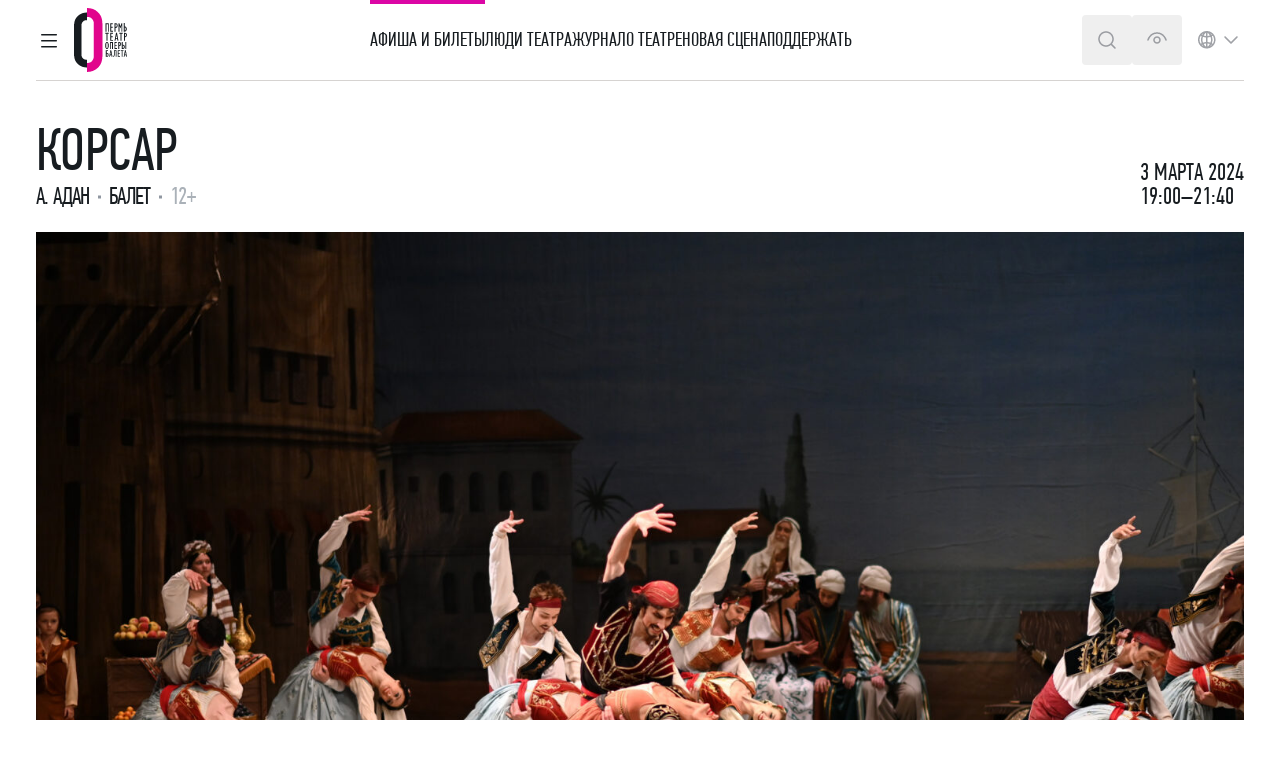

--- FILE ---
content_type: text/html; charset=UTF-8
request_url: https://permopera.ru/playbills/playbill/korsar-03-03-2024/
body_size: 40603
content:
<!doctype html>
<html lang="ru-RU"
      class="scroll-smooth !mt-0 scroll-pt-[7.125rem] [&.dark]:scroll-pt-[7.0625rem] lang-ru"
      prefix="og: https://ogp.me/ns#">
<head>
    <meta charset="UTF-8">
    <meta name="viewport" content="width=device-width, initial-scale=1.0">
        <script>
        try {
            if (document.cookie.indexOf('dark=') !== -1) {
                document.documentElement.classList.add('dark');
            }
        } catch (e) {
        }
    </script>
    <title>Корсар, 3 марта 2024 19:00–21:40 - Пермский театр оперы и балета</title>
<meta name='robots' content='max-image-preview:large' />
<link rel='stylesheet' id='app-css' href='https://permopera.ru/wp-content/themes/whopper/dist/build/app-style-B1FobDkF.css' media='all' />
<script id="app-js-extra">
var yep_ajax = {"url":"https://permopera.ru/wp-admin/admin-ajax.php"};
//# sourceURL=app-js-extra
</script>
<script src="https://permopera.ru/wp-content/themes/whopper/dist/build/app-script-DT0dnS5T.js" id="app-js" defer data-wp-strategy="defer"></script>
<link rel="canonical" href="https://permopera.ru/playbills/playbill/korsar-03-03-2024/" />
<link rel="alternate" hreflang="ru" href="https://permopera.ru/playbills/playbill/korsar-03-03-2024/" />
<link rel="alternate" hreflang="en" href="https://permopera.ru/en/playbills/playbill/korsar-03-03-2024/" />

    
        <style>
        @font-face {
            font-family: "Arial Narrow";
            src: local("Arial Narrow");
            size-adjust: 97%;
            ascent-override: 89%;
        }
    </style>
    
    <link rel="apple-touch-icon" sizes="180x180" href="/apple-touch-icon.png" media="(prefers-color-scheme: light)">
    <link rel="apple-touch-icon" sizes="180x180" href="/apple-touch-icon-dark.png" media="(prefers-color-scheme: dark)">
    <link rel="icon" type="image/png" sizes="32x32" href="/favicon-32x32.png" media="(prefers-color-scheme: light)">
    <link rel="icon" type="image/png" sizes="32x32" href="/favicon-32x32-dark.png" media="(prefers-color-scheme: dark)">
    <link rel="icon" type="image/png" sizes="16x16" href="/favicon-16x16.png" media="(prefers-color-scheme: light)">
    <link rel="icon" type="image/png" sizes="16x16" href="/favicon-16x16-dark.png" media="(prefers-color-scheme: dark)">
    <link rel="manifest" href="/site.webmanifest">
    <link rel="mask-icon" href="/safari-pinned-tab.svg" color="#5bbad5">
    <meta name="msapplication-TileColor" content="#ffffff">
    <meta name="theme-color" content="#A10778" media="(prefers-color-scheme: light)">
    <meta name="theme-color" content="#171c20" media="(prefers-color-scheme: dark)">

    <meta name="description" content="Балет. А. Адан. 2 часа 40 минут. 12+">
<meta property="og:type" content="website">
<meta property="og:title" content="Корсар, 3 марта 2024 19:00–21:40 - Пермский театр оперы и балета">
<meta property="og:url" content="https://permopera.ru/playbills/playbill/korsar-03-03-2024/">
<meta property="og:description" content="Балет. А. Адан. 2 часа 40 минут. 12+">
<meta property="og:locale" content="ru_RU">
<meta property="og:locale:alternate" content="en_US">
<meta property="og:site_name" content="Пермский театр оперы и балета">
<meta property="og:image" content="https://permopera.ru/wp-content/uploads/2024/07/262c5baa9a9ed777689ae344d1da55b5-1920x1081.jpg">
<meta property="og:image:url" content="https://permopera.ru/wp-content/uploads/2024/07/262c5baa9a9ed777689ae344d1da55b5-1920x1081.jpg">
<meta property="og:image:width" content="1920">
<meta property="og:image:height" content="1081">
<meta property="og:image:type" content="image/jpeg">

    <script id="yandex-button-buy" type="text/html">
        <div class="btn-cerise relative btn w-full bullets bullets-mx-2">
            <span>Купить билет</span>
            <span class="btn-text-secondary lg:hidden"
                  x-show="tickets_left_text_short" x-cloak
                  x-text="tickets_left_text_short"></span>
        </div>
    </script>

    <script id="yandex-button-buy-outline" type="text/html">
        <div
            class="btn-outline-cerise relative btn w-full bullets bullets-mx-2">
            <span>Купить билет</span>
            <span class="btn-text-secondary lg:hidden"
                  x-show="tickets_left_text_short" x-cloak
                  x-text="tickets_left_text_short"></span>
        </div>
    </script>

    <script id="yandex-button-register" type="text/html">
        <div
            class="btn-cerise relative btn w-full bullets bullets-mx-2">
            <span>Регистрация</span>
        </div>
    </script>

    <script id="yandex-button-register-outline" type="text/html">
        <div class="btn-outline-cerise relative btn w-full bullets bullets-mx-2">
            <span>Регистрация</span>
        </div>
    </script>

    <script>
        // Настройка
        let dealerName = 'YandexTicketsDealer';
        let dealer = window[dealerName] = window[dealerName] || [];

        dealer.push(['setDefaultClientKey', 'c6df418d-c2d4-4924-ad9b-1724eea3e426']);

        //dealer.push(['forceMobile'], '1');
    </script>

    
    <script>
        // Загрузка
        (function () {
            let rnd = '?' + new Date().getTime() * Math.random();
            let script = document.createElement('script');
            let target = document.getElementsByTagName('script')[0];
            script.async = true;
            script.src = 'https://widget.afisha.yandex.ru/dealer/dealer.js' + rnd;
            target.parentNode.insertBefore(script, target);
        })();
    </script>
    
    <!-- Top.Mail.Ru counter -->
    <script type="text/javascript">
        var _tmr = window._tmr || (window._tmr = []);
        _tmr.push({id: "3649380", type: "pageView", start: (new Date()).getTime()});
        (function (d, w, id) {
            if (d.getElementById(id)) return;
            var ts = d.createElement("script"); ts.type = "text/javascript"; ts.async = true; ts.id = id;
            ts.src = "https://top-fwz1.mail.ru/js/code.js";
            var f = function () {var s = d.getElementsByTagName("script")[0]; s.parentNode.insertBefore(ts, s);};
            if (w.opera == "[object Opera]") { d.addEventListener("DOMContentLoaded", f, false); } else { f(); }
        })(document, window, "tmr-code");
    </script>
    <noscript><div><img src="https://top-fwz1.mail.ru/counter?id=3649380;js=na" style="position:absolute;left:-9999px;" alt="Top.Mail.Ru" /></div></noscript>
    <!-- /Top.Mail.Ru counter -->

    
    <!-- Yandex.Metrika counter -->
    <script type="text/javascript" >
        (function(m,e,t,r,i,k,a){m[i]=m[i]||function(){(m[i].a=m[i].a||[]).push(arguments)};
            m[i].l=1*new Date();k=e.createElement(t),a=e.getElementsByTagName(t)[0],k.async=1,k.src=r,a.parentNode.insertBefore(k,a)})
        (window, document, "script", "https://mc.yandex.ru/metrika/tag.js", "ym");

        ym(20755732, "init", {
            clickmap:true,
            trackLinks:true,
            accurateTrackBounce:true,
            webvisor:true,
            ecommerce:"dataLayer"
        });
    </script>
    <noscript><div><img src="https://mc.yandex.ru/watch/20755732" style="position:absolute; left:-9999px;" alt="" /></div></noscript>
    <!-- /Yandex.Metrika counter -->

    <style id='core-block-supports-inline-css'>
/**
 * Core styles: block-supports
 */

/*# sourceURL=core-block-supports-inline-css */
</style>
</head>
<body class="wp-singular event-template-default single single-event postid-73340 wp-embed-responsive wp-theme-whopper body scheme-white dark:scheme-dark overscroll-contain">
<div id="site_root" class=" flex flex-col min-h-screen overflow-x-clip relative shadow-md shadow-bunker-950/5 print:shadow-none z-10 scheme-white dark:scheme-dark">
<!--suppress JSUnresolvedReference -->
<header class="group/header relative h-20 admin-bar:lg:h-[calc(5rem+32px)] "
        x-data="xSiteHeader"
        x-bind="header"
        x-on:focusin="is_collapsed = false"
        data-lang="ru"
        data-base-url="https://permopera.ru/"
        data-is-on-dark="0"
        data-is-premiere="0"
        data-transparent-trigger="[data-header-transparent-trigger]"
        data-transparent-on-dark="0"
        data-visit-menu-item="playbills"
        data-search-suggestions-default="[&quot;Белоснежка и семь гномов&quot;,&quot;Золушка&quot;,&quot;Баядерка&quot;,&quot;Экскурсия по театру&quot;]">

    <!-- Подложка при поиске -->
    <div class="header-search-backdrop" x-bind="search_backdrop" x-cloak></div>

    <!-- Подложка общая -->
    <div x-bind="backdrop" class="header-backdrop" x-cloak></div>

    <!-- Навигационная панель -->
    <div x-bind="nav" x-resize="nav_height = $height"
         class="header-nav ">

        
<div x-bind="nav_container" class="container -mb-px">

    <!-- Navbar -->
    <div class="h-20 assist:h-auto flex justify-between items-center gap-5 assist:xl:flex">

        <!-- Navbar button, Logo -->
        <div class="flex items-center gap-x-2.5 lg:gap-x-3.5 "
             x-bind="nav_left">

            <div role="button" tabindex="0"
                 class="btn btn-icon lg:-ml-3 print:hidden text-bunker-950 dark:text-gray-100 assist:!text-assist-text"
                 x-on:keydown.enter.prevent="handleMenuButtonClick()"
                 x-on:keydown.space.prevent="handleMenuButtonClick()"
                 x-on:click.prevent="handleMenuButtonClick()">
                <span class="sr-only">Главное меню</span>
                <div x-data="{ is_hamburger_open: false }"

        x-modelable="is_hamburger_open"
    x-model="is_menu_open"
    >

    <svg width="24" height="24" viewBox="0 0 24 24" fill="none" xmlns="http://www.w3.org/2000/svg">

        <line x1="19.25" y1="6.75" x2="4.75" y2="6.75" stroke="currentColor" stroke-width="1.5"
              class="transition-transform origin-center transform-fill"
              x-bind:class="{ '-rotate-45 translate-y-[6px]': is_hamburger_open }"
              stroke-linecap="round" stroke-linejoin="round"/>

        <line x1="19.25" y1="12.75" x2="4.75" y2="12.75" stroke="currentColor" stroke-width="1.5"

              class="transition-opacity"
              x-bind:class="{ 'opacity-0': is_hamburger_open }"
              stroke-linecap="round" stroke-linejoin="round"/>

        <line x1="19.25" y1="18.75" x2="4.75" y2="18.75" stroke="currentColor" stroke-width="1.5"
              class="transition-transform origin-center transform-fill"
              x-bind:class="{ 'rotate-45 -translate-y-[6px]': is_hamburger_open }"
              stroke-linecap="round" stroke-linejoin="round"/>

    </svg>
</div>
            </div>

            <div
                class="relative text-pink-600 z-[1100] flex items-center print:gap-x-4 shrink-0 py-2 lg:py-0 [&_svg]:h-16 [&_svg]:w-auto [&_img]:h-16 [&_img]:w-auto assist:py-2">
                <a href="https://permopera.ru/">                
    <div class="relative">
        <img width="53" height="64"
             class="transition-opacity dark:opacity-0"
             loading="eager" fetchpriority="high"
             src="https://permopera.ru/wp-content/themes/whopper/resources/images/header-logo/permopera.light.ru.svg"
             alt="Пермский театр оперы и балета">

        <img width="53" height="64"
             class="transition-opacity absolute inset-0 opacity-0 dark:opacity-100"
             loading="eager" fetchpriority="high"
             src="https://permopera.ru/wp-content/themes/whopper/resources/images/header-logo/permopera.dark.ru.svg"
             alt="Пермский театр оперы и балета">
    </div>

                    <span class="sr-only print:not-sr-only font-condensed font-normal text-36">Пермский театр оперы и балета</span>
                </a>            </div>
        </div>

        <div x-bind="primary_menu" x-cloak
             class="header-primary-menu before:menu-indicator print:hidden">
            <nav class="header-wp-nav-container"><ul id="menu-glavnoe-menyu-na-russkom" class="header-wp-nav-menu"><li id="menu-item-531" class="menu-item menu-item-type-post_type_archive menu-item-object-event menu-item-531 relative lg:flex lg:h-20 assist:h-auto items-center lg:border-y-4 lg:border-transparent xs-sm:link-cerise" data-menu-item="playbills" data-menu-name="Афиша и билеты" x-bind:class="{ &#039;xs-sm:link-cerise&#039;: active_menu_item === &#039;playbills&#039; }"><a href="https://permopera.ru/playbills/playbill/" data-menu-section="header" data-menu-level="1" class="stretched-link flex items-center justify-between gap-x-5 whitespace-nowrap uppercase assist:normal-case assist:underline py-5 lg:py-0 [&amp;_svg]:shrink-0 lg:[&amp;_svg]:hidden" x-on:click.prevent="setActiveItem(&#039;playbills&#039;, &#039;Афиша и билеты&#039;)" x-on:mousedown.prevent="openHeaderMenu(); setActiveItem(&#039;playbills&#039;, &#039;Афиша и билеты&#039;)" x-on:keydown.space.prevent="openHeaderMenu(); setActiveItem(&#039;playbills&#039;, &#039;Афиша и билеты&#039;)" x-on:keydown.enter.prevent="openHeaderMenu(); setActiveItem(&#039;playbills&#039;, &#039;Афиша и билеты&#039;)" x-on:mouseenter="setHoverMenuItemTimeout(&#039;playbills&#039;, &#039;Афиша и билеты&#039;)" x-on:mouseleave="clearHoverMenuItemTimeout()">Афиша и билеты<svg width="24" height="24" viewBox="0 0 24 24" fill="none" xmlns="http://www.w3.org/2000/svg">
    <path fill-rule="evenodd" clip-rule="evenodd" d="M8.21967 5.21967C7.92678 5.51256 7.92678 5.98744 8.21967 6.28033L13.6893 11.75L8.21967 17.2197C7.92678 17.5126 7.92678 17.9874 8.21967 18.2803C8.51256 18.5732 8.98744 18.5732 9.28033 18.2803L15.2803 12.2803C15.5732 11.9874 15.5732 11.5126 15.2803 11.2197L9.28033 5.21967C8.98744 4.92678 8.51256 4.92678 8.21967 5.21967Z" fill="currentColor"/>
</svg>
</a></li>
<li id="menu-item-103588" class="menu-item menu-item-type-post_type menu-item-object-page menu-item-103588 relative lg:flex lg:h-20 assist:h-auto items-center lg:border-y-4 lg:border-transparent" data-menu-item="collective" data-menu-name="Люди театра" x-bind:class="{ &#039;xs-sm:link-cerise&#039;: active_menu_item === &#039;collective&#039; }"><a href="https://permopera.ru/collective/" data-menu-section="header" data-menu-level="1" class="stretched-link flex items-center justify-between gap-x-5 whitespace-nowrap uppercase assist:normal-case assist:underline py-5 lg:py-0 [&amp;_svg]:shrink-0 lg:[&amp;_svg]:hidden" x-on:click.prevent="setActiveItem(&#039;collective&#039;, &#039;Люди театра&#039;)" x-on:mousedown.prevent="openHeaderMenu(); setActiveItem(&#039;collective&#039;, &#039;Люди театра&#039;)" x-on:keydown.space.prevent="openHeaderMenu(); setActiveItem(&#039;collective&#039;, &#039;Люди театра&#039;)" x-on:keydown.enter.prevent="openHeaderMenu(); setActiveItem(&#039;collective&#039;, &#039;Люди театра&#039;)" x-on:mouseenter="setHoverMenuItemTimeout(&#039;collective&#039;, &#039;Люди театра&#039;)" x-on:mouseleave="clearHoverMenuItemTimeout()">Люди театра<svg width="24" height="24" viewBox="0 0 24 24" fill="none" xmlns="http://www.w3.org/2000/svg">
    <path fill-rule="evenodd" clip-rule="evenodd" d="M8.21967 5.21967C7.92678 5.51256 7.92678 5.98744 8.21967 6.28033L13.6893 11.75L8.21967 17.2197C7.92678 17.5126 7.92678 17.9874 8.21967 18.2803C8.51256 18.5732 8.98744 18.5732 9.28033 18.2803L15.2803 12.2803C15.5732 11.9874 15.5732 11.5126 15.2803 11.2197L9.28033 5.21967C8.98744 4.92678 8.51256 4.92678 8.21967 5.21967Z" fill="currentColor"/>
</svg>
</a></li>
<li id="menu-item-725" class="menu-item menu-item-type-taxonomy menu-item-object-category menu-item-725 relative lg:flex lg:h-20 assist:h-auto items-center lg:border-y-4 lg:border-transparent" data-menu-item="media" data-menu-name="Журнал" x-bind:class="{ &#039;xs-sm:link-cerise&#039;: active_menu_item === &#039;media&#039; }"><a href="/media/mediatec/" data-menu-section="header" data-menu-level="1" class="stretched-link flex items-center justify-between gap-x-5 whitespace-nowrap uppercase assist:normal-case assist:underline py-5 lg:py-0 [&amp;_svg]:shrink-0 lg:[&amp;_svg]:hidden" x-on:click.prevent="setActiveItem(&#039;media&#039;, &#039;Журнал&#039;)" x-on:mousedown.prevent="openHeaderMenu(); setActiveItem(&#039;media&#039;, &#039;Журнал&#039;)" x-on:keydown.space.prevent="openHeaderMenu(); setActiveItem(&#039;media&#039;, &#039;Журнал&#039;)" x-on:keydown.enter.prevent="openHeaderMenu(); setActiveItem(&#039;media&#039;, &#039;Журнал&#039;)" x-on:mouseenter="setHoverMenuItemTimeout(&#039;media&#039;, &#039;Журнал&#039;)" x-on:mouseleave="clearHoverMenuItemTimeout()">Журнал<svg width="24" height="24" viewBox="0 0 24 24" fill="none" xmlns="http://www.w3.org/2000/svg">
    <path fill-rule="evenodd" clip-rule="evenodd" d="M8.21967 5.21967C7.92678 5.51256 7.92678 5.98744 8.21967 6.28033L13.6893 11.75L8.21967 17.2197C7.92678 17.5126 7.92678 17.9874 8.21967 18.2803C8.51256 18.5732 8.98744 18.5732 9.28033 18.2803L15.2803 12.2803C15.5732 11.9874 15.5732 11.5126 15.2803 11.2197L9.28033 5.21967C8.98744 4.92678 8.51256 4.92678 8.21967 5.21967Z" fill="currentColor"/>
</svg>
</a></li>
<li id="menu-item-631" class="menu-item menu-item-type-post_type menu-item-object-page menu-item-631 relative lg:flex lg:h-20 assist:h-auto items-center lg:border-y-4 lg:border-transparent" data-menu-item="about" data-menu-name="О театре" x-bind:class="{ &#039;xs-sm:link-cerise&#039;: active_menu_item === &#039;about&#039; }"><a href="https://permopera.ru/about/" data-menu-section="header" data-menu-level="1" class="stretched-link flex items-center justify-between gap-x-5 whitespace-nowrap uppercase assist:normal-case assist:underline py-5 lg:py-0 [&amp;_svg]:shrink-0 lg:[&amp;_svg]:hidden" x-on:click.prevent="setActiveItem(&#039;about&#039;, &#039;О театре&#039;)" x-on:mousedown.prevent="openHeaderMenu(); setActiveItem(&#039;about&#039;, &#039;О театре&#039;)" x-on:keydown.space.prevent="openHeaderMenu(); setActiveItem(&#039;about&#039;, &#039;О театре&#039;)" x-on:keydown.enter.prevent="openHeaderMenu(); setActiveItem(&#039;about&#039;, &#039;О театре&#039;)" x-on:mouseenter="setHoverMenuItemTimeout(&#039;about&#039;, &#039;О театре&#039;)" x-on:mouseleave="clearHoverMenuItemTimeout()">О театре<svg width="24" height="24" viewBox="0 0 24 24" fill="none" xmlns="http://www.w3.org/2000/svg">
    <path fill-rule="evenodd" clip-rule="evenodd" d="M8.21967 5.21967C7.92678 5.51256 7.92678 5.98744 8.21967 6.28033L13.6893 11.75L8.21967 17.2197C7.92678 17.5126 7.92678 17.9874 8.21967 18.2803C8.51256 18.5732 8.98744 18.5732 9.28033 18.2803L15.2803 12.2803C15.5732 11.9874 15.5732 11.5126 15.2803 11.2197L9.28033 5.21967C8.98744 4.92678 8.51256 4.92678 8.21967 5.21967Z" fill="currentColor"/>
</svg>
</a></li>
<li id="menu-item-717" class="menu-item menu-item-type-post_type menu-item-object-page menu-item-717 relative lg:flex lg:h-20 assist:h-auto items-center lg:border-y-4 lg:border-transparent" data-menu-item="new-theater" data-menu-name="Новая сцена" x-bind:class="{ &#039;xs-sm:link-cerise&#039;: active_menu_item === &#039;new-theater&#039; }"><a href="https://permopera.ru/new-theater/" data-menu-section="header" data-menu-level="1" class="stretched-link flex items-center justify-between gap-x-5 whitespace-nowrap uppercase assist:normal-case assist:underline py-5 lg:py-0 [&amp;_svg]:shrink-0 lg:[&amp;_svg]:hidden [&amp;_svg]:!hidden">Новая сцена<svg width="24" height="24" viewBox="0 0 24 24" fill="none" xmlns="http://www.w3.org/2000/svg">
    <path fill-rule="evenodd" clip-rule="evenodd" d="M8.21967 5.21967C7.92678 5.51256 7.92678 5.98744 8.21967 6.28033L13.6893 11.75L8.21967 17.2197C7.92678 17.5126 7.92678 17.9874 8.21967 18.2803C8.51256 18.5732 8.98744 18.5732 9.28033 18.2803L15.2803 12.2803C15.5732 11.9874 15.5732 11.5126 15.2803 11.2197L9.28033 5.21967C8.98744 4.92678 8.51256 4.92678 8.21967 5.21967Z" fill="currentColor"/>
</svg>
</a></li>
<li id="menu-item-720" class="menu-item menu-item-type-post_type menu-item-object-page menu-item-720 relative lg:flex lg:h-20 assist:h-auto items-center lg:border-y-4 lg:border-transparent" data-menu-item="support-us" data-menu-name="Поддержать" x-bind:class="{ &#039;xs-sm:link-cerise&#039;: active_menu_item === &#039;support-us&#039; }"><a href="https://permopera.ru/support-us/" data-menu-section="header" data-menu-level="1" class="stretched-link flex items-center justify-between gap-x-5 whitespace-nowrap uppercase assist:normal-case assist:underline py-5 lg:py-0 [&amp;_svg]:shrink-0 lg:[&amp;_svg]:hidden" x-on:click.prevent="setActiveItem(&#039;support-us&#039;, &#039;Поддержать&#039;)" x-on:mousedown.prevent="openHeaderMenu(); setActiveItem(&#039;support-us&#039;, &#039;Поддержать&#039;)" x-on:keydown.space.prevent="openHeaderMenu(); setActiveItem(&#039;support-us&#039;, &#039;Поддержать&#039;)" x-on:keydown.enter.prevent="openHeaderMenu(); setActiveItem(&#039;support-us&#039;, &#039;Поддержать&#039;)" x-on:mouseenter="setHoverMenuItemTimeout(&#039;support-us&#039;, &#039;Поддержать&#039;)" x-on:mouseleave="clearHoverMenuItemTimeout()">Поддержать<svg width="24" height="24" viewBox="0 0 24 24" fill="none" xmlns="http://www.w3.org/2000/svg">
    <path fill-rule="evenodd" clip-rule="evenodd" d="M8.21967 5.21967C7.92678 5.51256 7.92678 5.98744 8.21967 6.28033L13.6893 11.75L8.21967 17.2197C7.92678 17.5126 7.92678 17.9874 8.21967 18.2803C8.51256 18.5732 8.98744 18.5732 9.28033 18.2803L15.2803 12.2803C15.5732 11.9874 15.5732 11.5126 15.2803 11.2197L9.28033 5.21967C8.98744 4.92678 8.51256 4.92678 8.21967 5.21967Z" fill="currentColor"/>
</svg>
</a></li>
</ul></nav>        </div>

        <div x-bind="search_form" x-cloak class="relative grow">
            <form x-ref="search_form"
      action="https://permopera.ru/"
      class="-mr-[4.375rem] lg:-mr-[3.625rem] max-w-[57.75rem] ml-auto">

    <!-- Поле поиска с кнопкой -->
    <div class="relative flex items-center w-full">

        <button type="button" class="absolute left-4 top-3 mt-px lg:hidden text-bunker-950 dark:text-gray-100"
                x-on:click.prevent="is_search_mode = false">
            <span class="sr-only">Закрыть панель поиска</span>
            <svg width="24" height="24" viewBox="0 0 24 24" fill="none" xmlns="http://www.w3.org/2000/svg">
    <path d="M5 12L15 12" stroke="currentColor" stroke-linecap="square"/>
    <path d="M8 8L4 12L8 16" stroke="currentColor" stroke-linecap="square"/>
    <rect width="1.5" height="1.5" transform="matrix(-1 0 0 1 19 11.25)" fill="currentColor"/>
</svg>
        </button>

        <label class="grow">
            <input type="text"
                   autocomplete="off"
                   role="combobox"
                   x-bind::aria-expanded="is_search_mode"
                   x-bind="search_input"
                   x-ref="search_input"
                   class="form-input w-full pl-12 lg:pl-4 pr-[3.125rem]"
                   placeholder="Искать события и артистов"
                   x-model="search_query"
                   name="s"
                   maxlength="256">
        </label>

        <!-- Список поиска -->
        <div class="absolute top-full left-0 right-0 scheme-white dark:scheme-neutral-800 rounded
        border border-gray-100 dark:border-bunker-800 max-h-[calc(100vh-10rem)] overflow-y-auto">
            <div class="flex flex-col gap-y-5 py-5">

                <!-- Список подсказок при поиске -->
                <ul role="listbox"
                    class="flex flex-col divide-y divide-stone-300 dark:divide-bunker-800 assist:divide-assist-text">
                    <template x-for="suggestion in search_suggestions" hidden>
                        <li role="presentation"
                            class="relative hover:bg-gray-100 dark:hover:bg-zinc-950 assist:!bg-assist-bg flex items-center gap-x-2 px-4 py-[.875rem]">

                            <div class="text-gray-300 assist:!text-assist-text">
                                <svg width="24" height="24" viewBox="0 0 24 24" fill="none" xmlns="http://www.w3.org/2000/svg">
    <path d="M11 4.75C7.54822 4.75 4.75 7.54822 4.75 11C4.75 14.4518 7.54822 17.25 11 17.25C14.4518 17.25 17.25 14.4518 17.25 11C17.25 7.54822 14.4518 4.75 11 4.75ZM3.25 11C3.25 6.71979 6.71979 3.25 11 3.25C15.2802 3.25 18.75 6.71979 18.75 11C18.75 12.87 18.0877 14.5853 16.9848 15.9242L20.5303 19.4697C20.8232 19.7626 20.8232 20.2374 20.5303 20.5303C20.2374 20.8232 19.7626 20.8232 19.4697 20.5303L15.9242 16.9848C14.5853 18.0877 12.87 18.75 11 18.75C6.71979 18.75 3.25 15.2802 3.25 11Z"
          fill="currentColor"/>
</svg>
                            </div>

                            <a href="#"
                               class="block text-16 assist:text-18 leading-140 stretched-link-assist grow"
                               x-bind:href="base_url + '?s=' + encodeURIComponent(suggestion.text).replace(/%20/g, '+')"
                               x-text="suggestion.text"></a>

                            <template x-if="suggestion.type === 'history'">
                                <button
                                    x-on:click.stop.prevent="Alpine.store('global').deleteSearchHistory(suggestion.text); filterStoredQuerySuggestions()"
                                    class="relative z-10 flex items-center self-start gap-x-2 text-gray-300 assist:!text-assist-text hover:link-cerise [&_svg]:!w-4 [&_svg]:!h-4 px-4 py-5 -m-4">
                                    <svg xmlns="http://www.w3.org/2000/svg" viewBox="0 0 24 24">
    <path d="M2.46967 20.409C2.17678 20.7019 2.17678 21.1768 2.46967 21.4697C2.76256 21.7626 3.23744 21.7626 3.53033 21.4697L11.9393 13.0607L20.409 21.5303C20.7019 21.8232 21.1768 21.8232 21.4697 21.5303C21.7626 21.2374 21.7626 20.7626 21.4697 20.4697L13 12L21.4697 3.53033C21.7626 3.23744 21.7626 2.76256 21.4697 2.46967C21.1768 2.17678 20.7019 2.17678 20.409 2.46967L11.9393 10.9393L3.53033 2.53033C3.23744 2.23744 2.76256 2.23744 2.46967 2.53033C2.17678 2.82323 2.17678 3.2981 2.46967 3.59099L10.8787 12L2.46967 20.409Z" fill="currentColor"/>
</svg>
                                    <span class="sr-only assist:not-sr-only">Удалить</span>
                                </button>
                            </template>
                        </li>
                    </template>
                </ul>

                <template x-if="!search_suggested_event_html.length" hidden>
                    
<article x-data="xArchiveEventCard"

            data-post-id="123610"
        data-post-type="event"
             data-element="event-card"

    
         class=" group/card pad-x scheme-white dark:scheme-dark !transition-all break-inside-avoid"
         data-calendar-date="2026-01-21"
                                    data-transparent         x-bind="card">

    <div class="group/container container relative flex flex-col ">

        <div class="relative flex flex-col md:flex-row md:items-start justify-between">

                            <link data-element="event-date"
                      content="2026-01-21T19:00:00"/>
            
            
            <!-- Изображение -->
            <div
                class="aspect-[23/12] md:aspect-square lg:aspect-[23/12] md:w-[8.75rem] lg:w-[15.625rem] xl:w-[18.125rem] overflow-hidden relative skeleton bg-center bg-cover w-full no-img:aspect-auto no-img:w-auto shrink-0 mb-4 md:mb-0 md:mr-5 print:hidden"
                data-element="event-image">

                                    <figure  class="aspect-[23/12] md:aspect-square lg:aspect-[23/12] transition-all duration-1000 group-hover/container:scale-105 assist:!scale-100 overflow-hidden !bg-center !bg-cover !bg-no-repeat" x-data="xLazyBackground" x-intersect.once="loadImage" data-attachment-id="112684" data-image-url="https://permopera.ru/wp-content/uploads/2025/01/dsc_3219-640x427.jpg" data-use-opacity="0" data-use-img-tag="1" style="background: linear-gradient(to right, #3C1401, #4B3213)" x-bind:style="{ background: `linear-gradient(to right, #3C1401, #4B3213)` }">

    
    <img
        loading="lazy"
        fetchpriority="auto"
        decoding="async"
        src="https://permopera.ru/wp-content/uploads/2025/01/dsc_3219-640x427.jpg"
        data-src="https://permopera.ru/wp-content/uploads/2025/01/dsc_3219-640x427.jpg"
                    srcset="https://permopera.ru/wp-content/uploads/2025/01/dsc_3219-1024x683.jpg 1024w, https://permopera.ru/wp-content/uploads/2025/01/dsc_3219.jpg 1920w, https://permopera.ru/wp-content/uploads/2025/01/dsc_3219-640x427.jpg 640w, https://permopera.ru/wp-content/uploads/2025/01/dsc_3219-768x512.jpg 768w, https://permopera.ru/wp-content/uploads/2025/01/dsc_3219-1536x1024.jpg 1536w"
            data-srcset="https://permopera.ru/wp-content/uploads/2025/01/dsc_3219-1024x683.jpg 1024w, https://permopera.ru/wp-content/uploads/2025/01/dsc_3219.jpg 1920w, https://permopera.ru/wp-content/uploads/2025/01/dsc_3219-640x427.jpg 640w, https://permopera.ru/wp-content/uploads/2025/01/dsc_3219-768x512.jpg 768w, https://permopera.ru/wp-content/uploads/2025/01/dsc_3219-1536x1024.jpg 1536w"
                            sizes="(min-width: 1280px) 18.125rem, (min-width: 1024px) 15.625rem, (min-width: 768px) 8.75rem, calc(100vw - 1.25rem)"
            data-sizes="(min-width: 1280px) 18.125rem, (min-width: 1024px) 15.625rem, (min-width: 768px) 8.75rem, calc(100vw - 1.25rem)"
                                            style="object-position: 50% 60%; view-transition-name: event-123610-thumb-112684"
        x-bind:style="{

         opacity: (useOpacity && !isImageCached(imageUrl)) ? opacity : null

         }"
        x-on:load="onImageLoad"
        alt="Романтизм. Мечты о свободе"
        class="aspect-[23/12] md:aspect-square lg:aspect-[23/12]  object-center object-cover h-full w-full ">




</figure>                
                <!-- Метка -->
                            </div>

            <!-- Время, Место проведения, Название, Авторы, Тип события, Анонс -->
            <div class="flex flex-col md:grow self-stretch">

                <!-- Время, Место проведения, Название, Авторы, Тип события -->
                <div class="grow">

                    <!-- Время, Место проведения -->
                                            <div class="bullets bullets-mx-1 md:bullets-mx-2 hidden lg:block mb-5 lg:mb-2">

                            <p class="inline text-18 leading-140">21 января, 19:00</p>

                                                            <p class="inline text-18 leading-140 tracking-1">Частная филармония «Триумф»</p>
                                                    </div>
                    
                    <!-- Название -->
                                            
                            <h2 class="uppercase assist:normal-case font-condensed font-normal leading-none text-36 mt-0 mb-1 text-balance" data-element="event-name">
                            <a href="https://permopera.ru/playbills/playbill/romantizm-mechty-o-svobode/"

                               class="link stretched-link hover:link-cerise hover:underline"
                               data-element="event-link">Романтизм. Мечты о свободе</a>

                            </h2>
                                            
                    <!-- Авторы, Тип события, Возрастное ограничение -->
                                            <div class="font-condensed font-normal uppercase bullets bullets-mx-2 mt-1">

                                                            <p class="text-20 lg:text-24">Ф. Шуберт, И. Брамс</p>
                            
                                                            <p class="text-20 lg:text-24"><span class="text-nowrap">Концерт</span></p>
                            
                                                            <p class="text-20 lg:text-24 text-gray-400 assist:!text-assist-text">6+</p>
                                                    </div>
                                    </div>

                                    
                    
                    
                            </div>

            <!-- Кнопка, Пушкинская карта, Остаток билетов -->
                    </div>

        <!-- Состав исполнителей -->
        
    </div>

</article>
                </template>

                <template x-if="search_suggested_event_html.length" hidden>
                    <div x-html="search_suggested_event_html"></div>
                </template>
            </div>
        </div>

    </div>

</form>        </div>

        <!-- Иконки в шапке -->
        <div class="text-gray-800/60 dark:text-gray-100/60 assist:!text-assist-text">
            <div class="flex items-center justify-end gap-x-1 lg:-ml-3">

                <!-- Поиск по сайту -->
                <button x-bind="search_btn"
                        class="btn btn-icon dark:text-white assist:!text-assist-text
                        relative z-10 print:hidden assist:[&_svg]:hidden">
                            <span class="sr-only assist:not-sr-only">Поиск</span>
                    <svg width="24" height="24" viewBox="0 0 24 24" fill="none" xmlns="http://www.w3.org/2000/svg">
    <path d="M11 4.75C7.54822 4.75 4.75 7.54822 4.75 11C4.75 14.4518 7.54822 17.25 11 17.25C14.4518 17.25 17.25 14.4518 17.25 11C17.25 7.54822 14.4518 4.75 11 4.75ZM3.25 11C3.25 6.71979 6.71979 3.25 11 3.25C15.2802 3.25 18.75 6.71979 18.75 11C18.75 12.87 18.0877 14.5853 16.9848 15.9242L20.5303 19.4697C20.8232 19.7626 20.8232 20.2374 20.5303 20.5303C20.2374 20.8232 19.7626 20.8232 19.4697 20.5303L15.9242 16.9848C14.5853 18.0877 12.87 18.75 11 18.75C6.71979 18.75 3.25 15.2802 3.25 11Z"
          fill="currentColor"/>
</svg>
                </button>

                <div class="hidden group-[.is-menu-open]/header:flex lg:flex items-center lg:justify-end gap-x-1
                    w-full lg:w-auto xs-sm:scheme-white xs-sm:dark:scheme-dark print:hidden
                    fixed lg:static z-[1050] bottom-0 left-0 py-3 px-2.5 lg:p-0">

                    <!-- Параметры доступности -->
                    <button class="btn btn-icon assist:hidden"
                            x-bind:class="{ 'btn-active-indicator': $store.assist.is_active }"
                            x-on:click="$store.assist.toggleAssist()">
                        <span class="sr-only">Версия для слабовидящих</span>
                        <svg width="24" height="24" viewBox="0 0 24 24" fill="none" xmlns="http://www.w3.org/2000/svg">
    <path d="M4.28545 8.03663C5.76039 6.15944 8.20937 4.25 12.0002 4.25C15.791 4.25 18.24 6.15944 19.7149 8.03663C20.4488 8.97062 20.9468 9.90107 21.2616 10.5971C21.4195 10.9461 21.5325 11.2387 21.6069 11.447C21.6441 11.5512 21.6717 11.6345 21.6905 11.6934C21.6999 11.7229 21.7071 11.7463 21.7122 11.7632L21.7183 11.7836L21.7202 11.7901L21.7209 11.7923C21.721 11.7927 21.7213 11.794 21.0002 12L21.7213 11.794C21.8351 12.1922 21.6045 12.6073 21.2062 12.7211C20.8083 12.8348 20.3936 12.6047 20.2794 12.2071C20.2793 12.207 20.2794 12.2073 20.2794 12.2071L20.279 12.206L20.2762 12.1966C20.2733 12.187 20.2685 12.1711 20.2615 12.1494C20.2476 12.1057 20.2254 12.0387 20.1943 11.9515C20.1319 11.7769 20.034 11.5227 19.895 11.2154C19.6161 10.5989 19.1766 9.77938 18.5355 8.96337C17.2604 7.34056 15.2094 5.75 12.0002 5.75C8.79102 5.75 6.74 7.34056 5.46493 8.96337C4.82378 9.77938 4.38427 10.5989 4.1054 11.2154C3.96638 11.5227 3.86845 11.7769 3.80611 11.9515C3.77497 12.0387 3.75279 12.1057 3.73888 12.1494C3.73193 12.1711 3.72704 12.187 3.72415 12.1966L3.72134 12.206C3.60731 12.604 3.19224 12.8349 2.79415 12.7211C2.39588 12.6073 2.16526 12.1922 2.27905 11.794L3.00019 12C2.27905 11.794 2.27894 11.7943 2.27905 11.794L2.27952 11.7923L2.28017 11.7901L2.28205 11.7836L2.28814 11.7632C2.29324 11.7463 2.30044 11.7229 2.30985 11.6934C2.32865 11.6345 2.35628 11.5512 2.3935 11.447C2.46788 11.2387 2.58088 10.9461 2.73874 10.5971C3.05362 9.90107 3.55161 8.97062 4.28545 8.03663ZM8.25019 12C8.25019 9.92893 9.92912 8.25 12.0002 8.25C14.0713 8.25 15.7502 9.92893 15.7502 12C15.7502 14.0711 14.0713 15.75 12.0002 15.75C9.92912 15.75 8.25019 14.0711 8.25019 12ZM12.0002 9.75C10.7576 9.75 9.75019 10.7574 9.75019 12C9.75019 13.2426 10.7576 14.25 12.0002 14.25C13.2428 14.25 14.2502 13.2426 14.2502 12C14.2502 10.7574 13.2428 9.75 12.0002 9.75Z"
          fill="currentColor"/>
</svg>
                    </button>

                    <!-- Язык -->
                    
<div x-data="{ open: false }" class="relative flex assist:hidden select-none"
     x-on:mouseup.outside="open = false"
     x-on:keydown.outside="open = false"
     x-on:keydown.esc="open = false">

    <div class="btn btn-icon inline-flex items-center pr-0 [&_svg+svg]:rotate-180 lg:[&_svg+svg]:rotate-0"
         role="button" tabindex="0" x-ref="button"
         x-on:keydown.enter.prevent="open = !open"
         x-on:keydown.space.prevent="open = !open"
         x-on:click.prevent="open = !open">

        <svg width="24" height="24" viewBox="0 0 24 24" fill="none" xmlns="http://www.w3.org/2000/svg">
    <path d="M11.75 3C6.925 3 3 6.925 3 11.75C3 16.575 6.925 20.5 11.75 20.5C16.575 20.5 20.5 16.575 20.5 11.75C20.5 6.925 16.575 3 11.75 3ZM17.755 15.807C17.477 15.604 17.185 15.412 16.873 15.241C17.282 14.133 17.499 12.957 17.499 11.75C17.499 10.543 17.282 9.367 16.873 8.259C17.185 8.088 17.476 7.896 17.755 7.693C18.54 8.852 19 10.248 19 11.75C19 13.252 18.541 14.648 17.755 15.807ZM7.5 11.75C7.5 10.756 7.679 9.788 8.007 8.87C8.936 9.199 9.947 9.404 11 9.47V14.029C9.947 14.096 8.936 14.3 8.007 14.63C7.679 13.712 7.5 12.743 7.5 11.75ZM16 11.75C16 12.744 15.821 13.712 15.493 14.63C14.564 14.301 13.552 14.096 12.5 14.029V9.47C13.553 9.403 14.565 9.199 15.493 8.87C15.821 9.788 16 10.756 16 11.75ZM12.5 15.529C13.332 15.589 14.13 15.747 14.863 15.993C14.28 17.024 13.485 17.954 12.5 18.733V15.529ZM12.5 7.972V4.768C13.485 5.547 14.28 6.476 14.863 7.507C14.13 7.754 13.332 7.912 12.5 7.972ZM15.248 5.405C15.811 5.717 16.327 6.103 16.787 6.548C16.613 6.671 16.43 6.785 16.241 6.893C15.956 6.373 15.622 5.877 15.248 5.405ZM11 4.769V7.972C10.168 7.912 9.371 7.755 8.637 7.508C9.22 6.477 10.015 5.548 11 4.769ZM7.259 6.893C7.069 6.785 6.886 6.67 6.713 6.548C7.172 6.103 7.688 5.717 8.252 5.405C7.877 5.877 7.544 6.373 7.26 6.893H7.259ZM11 15.529V18.733C10.015 17.954 9.22 17.025 8.637 15.994C9.371 15.747 10.168 15.589 11 15.529ZM8.252 18.097C7.688 17.785 7.172 17.399 6.713 16.954C6.887 16.831 7.07 16.717 7.26 16.609C7.545 17.129 7.877 17.625 8.252 18.097ZM16.241 16.609C16.431 16.717 16.614 16.832 16.788 16.954C16.329 17.399 15.812 17.785 15.249 18.097C15.624 17.625 15.956 17.129 16.241 16.609ZM5.745 7.693C6.023 7.896 6.315 8.088 6.627 8.259C6.218 9.367 6.001 10.543 6.001 11.75C6.001 12.957 6.218 14.134 6.627 15.241C6.315 15.412 6.024 15.604 5.745 15.807C4.96 14.648 4.5 13.252 4.5 11.75C4.5 10.248 4.959 8.852 5.745 7.693Z"
          fill="currentColor"/>
</svg>

        <span class="sr-only">Язык</span>

        <div class="flex transition-transform" x-bind:class="{ 'rotate-180': open }">
            <svg width="24" height="24" viewBox="0 0 24 24" fill="none" xmlns="http://www.w3.org/2000/svg">
	<path d="M6 9L12 15L18 9" stroke="currentColor" stroke-width="1.5" stroke-linecap="round" stroke-linejoin="round"/>
</svg>
        </div>
    </div>

    <div class="scheme-white dark:scheme-dark
                lg:group-[.is-collapsed]/header:hidden
                    rounded shadow-dropdown shadow-bunker-950/5 border
                    border-gray-100 dark:border-bunker-800 divide-y divide-gray-100 dark:divide-bunker-800
                    assist:!border-assist-text assist:!divide-assist-text"
         x-show="open" x-anchor.bottom-end="$refs.button"         x-cloak>

                    <div class="relative flex gap-x-2 items-center py-[14px] px-4">
                                    <button class="stretched-link grow text-14 leading-140 text-left"
                            x-on:click.prevent="open = false">Русский</button>
                    <div class="text-cerise-700">
                        <svg width="24" height="24" viewBox="0 0 24 24" fill="none" xmlns="http://www.w3.org/2000/svg">
    <path d="M4.5 12.0001L9.83333 17.3334L20.5 6.66675" stroke="currentColor" stroke-width="1.5" stroke-linecap="round" stroke-linejoin="round"/>
</svg>
                    </div>
                            </div>
                    <div class="relative flex gap-x-2 items-center py-[14px] px-4">
                                    <a class="stretched-link grow text-14 leading-140"
                       href="https://permopera.ru/en/playbills/playbill/korsar-03-03-2024/">English</a>
                            </div>
        
    </div>
</div>
                </div>

            </div>
        </div>

    </div>

</div>    </div>

    <!-- Меню сайта -->
    <div x-bind="secondary_menu"
         class="header-secondary-menu"
         x-transition:enter="transition !ease-out"
         x-transition:enter-start="opacity-0 xs-sm:translate-x-full lg:-translate-y-full"
         x-transition:enter-end="opacity-100 xs-sm:translate-x-0 lg:translate-y-0"
         x-transition:leave="transition !ease-in"
         x-transition:leave-start="opacity-100 xs-sm:translate-x-0 lg:translate-y-0"
         x-transition:leave-end="opacity-0 xs-sm:translate-x-full lg:-translate-y-full"
         x-cloak>

        <div class="container lg:pt-10">
    <div class="grid grid-cols-12 grid-flow-dense gap-x-5">

        <div class="col-span-12 lg:col-span-8 pb-10 lg:pb-4">
            <template x-if="selected_menu_item !== ''" hidden>
                <div class="lg:hidden mt-2 mb-6 border-b border-gray-300 assist:!border-assist-text">
    <button x-on:click="setActiveItem('', '')"
            class="flex items-center justify-between gap-x-5 text-20 uppercase font-condensed font-normal text-gray-300 assist:!text-assist-text py-5">
        <svg width="24" height="24" viewBox="0 0 24 24" fill="none" xmlns="http://www.w3.org/2000/svg">
    <path fill-rule="evenodd" clip-rule="evenodd" d="M15.2803 18.2803C15.5732 17.9874 15.5732 17.5126 15.2803 17.2197L9.81066 11.75L15.2803 6.28033C15.5732 5.98744 15.5732 5.51256 15.2803 5.21967C14.9874 4.92678 14.5126 4.92678 14.2197 5.21967L8.21967 11.2197C7.92678 11.5126 7.92678 11.9874 8.21967 12.2803L14.2197 18.2803C14.5126 18.5732 14.9874 18.5732 15.2803 18.2803Z" fill="currentColor"/>
</svg>
        <span x-text="active_menu_item_title">Назад</span>
    </button>
</div>
            </template>
            <template x-if="selected_menu_item === 'playbills'" hidden>
                
<div class="grid grid-cols-12 grid-flow-dense gap-x-5 gap-y-6">

            <nav class="col-span-12 sm:col-span-6">
            <ul class="grid gap-y-6 md:gap-y-8">
                                    
<li class="relative">
    <p class="text-24 md:text-36 text-balance font-condensed font-normal uppercase assist:normal-case">
        <a class="stretched-link link hover:link-cerise hover:underline"
           x-bind:class="{ 'link-cerise': window.location.href.includes($el.href) }"
                       data-menu-section="header" data-menu-level="2"
           href="https://permopera.ru/playbills/playbill/">Афиша</a>
    </p>
</li>
                                    
<li class="relative">
    <p class="text-24 md:text-36 text-balance font-condensed font-normal uppercase assist:normal-case">
        <a class="stretched-link link hover:link-cerise hover:underline"
           x-bind:class="{ 'link-cerise': window.location.href.includes($el.href) }"
                       data-menu-section="header" data-menu-level="2"
           href="https://permopera.ru/playbills/premieres/">Все премьеры</a>
    </p>
</li>
                                    
<li class="relative">
    <p class="text-24 md:text-36 text-balance font-condensed font-normal uppercase assist:normal-case">
        <a class="stretched-link link hover:link-cerise hover:underline"
           x-bind:class="{ 'link-cerise': window.location.href.includes($el.href) }"
                       data-menu-section="header" data-menu-level="2"
           href="https://permopera.ru/playbills/children/">В театр с детьми</a>
    </p>
</li>
                                    
<li class="relative">
    <p class="text-24 md:text-36 text-balance font-condensed font-normal uppercase assist:normal-case">
        <a class="stretched-link link hover:link-cerise hover:underline"
           x-bind:class="{ 'link-cerise': window.location.href.includes($el.href) }"
                       data-menu-section="header" data-menu-level="2"
           href="https://permopera.ru/playbills/repertoire/">Репертуар</a>
    </p>
</li>
                                    
<li class="relative">
    <p class="text-24 md:text-36 text-balance font-condensed font-normal uppercase assist:normal-case">
        <a class="stretched-link link hover:link-cerise hover:underline"
           x-bind:class="{ 'link-cerise': window.location.href.includes($el.href) }"
                       data-menu-section="header" data-menu-level="2"
           href="https://permopera.ru/playbills/ticket/">Как купить и вернуть билет</a>
    </p>
</li>
                            </ul>
        </nav>
            <nav class="col-span-12 sm:col-span-6">
            <ul class="grid gap-y-6 md:gap-y-8">
                                    
<li class="relative">
    <p class="text-24 md:text-36 text-balance font-condensed font-normal uppercase assist:normal-case">
        <a class="stretched-link link hover:link-cerise hover:underline"
           x-bind:class="{ 'link-cerise': window.location.href.includes($el.href) }"
                       data-menu-section="header" data-menu-level="2"
           href="https://permopera.ru/playbills/digital-gift-certificate/">Подарочный сертификат</a>
    </p>
</li>
                                    
<li class="relative">
    <p class="text-24 md:text-36 text-balance font-condensed font-normal uppercase assist:normal-case">
        <a class="stretched-link link hover:link-cerise hover:underline"
           x-bind:class="{ 'link-cerise': window.location.href.includes($el.href) }"
                       data-menu-section="header" data-menu-level="2"
           href="https://permopera.ru/playbills/services/">Дополнительные услуги</a>
    </p>
</li>
                                    
<li class="relative">
    <p class="text-24 md:text-36 text-balance font-condensed font-normal uppercase assist:normal-case">
        <a class="stretched-link link hover:link-cerise hover:underline"
           x-bind:class="{ 'link-cerise': window.location.href.includes($el.href) }"
                       data-menu-section="header" data-menu-level="2"
           href="https://permopera.ru/playbills/touring/">Гастроли</a>
    </p>
</li>
                                    
<li class="relative">
    <p class="text-24 md:text-36 text-balance font-condensed font-normal uppercase assist:normal-case">
        <a class="stretched-link link hover:link-cerise hover:underline"
           x-bind:class="{ 'link-cerise': window.location.href.includes($el.href) }"
                       data-menu-section="header" data-menu-level="2"
           href="https://permopera.ru/playbills/projects/">Спецпроекты</a>
    </p>
</li>
                                    
<li class="relative">
    <p class="text-24 md:text-36 text-balance font-condensed font-normal uppercase assist:normal-case">
        <a class="stretched-link link hover:link-cerise hover:underline"
           x-bind:class="{ 'link-cerise': window.location.href.includes($el.href) }"
                       data-menu-section="header" data-menu-level="2"
           href="https://permopera.ru/playbills/suggestions/">Рекомендательный сервис</a>
    </p>
</li>
                            </ul>
        </nav>
    
    
</div>
            </template>
            <template x-if="selected_menu_item === 'collective'" hidden>
                
<div class="grid grid-cols-12 grid-flow-dense gap-x-5 gap-y-6">

            <nav class="col-span-12 sm:col-span-6">
            <ul class="grid gap-y-6 md:gap-y-8">
                                    
<li class="relative">
    <p class="text-24 md:text-36 text-balance font-condensed font-normal uppercase assist:normal-case">
        <a class="stretched-link link hover:link-cerise hover:underline"
           x-bind:class="{ 'link-cerise': window.location.href.includes($el.href) }"
                       data-menu-section="header" data-menu-level="2"
           href="https://permopera.ru/collective/leadership/">Руководство</a>
    </p>
</li>
                                    
<li class="relative">
    <p class="text-24 md:text-36 text-balance font-condensed font-normal uppercase assist:normal-case">
        <a class="stretched-link link hover:link-cerise hover:underline"
           x-bind:class="{ 'link-cerise': window.location.href.includes($el.href) }"
                       data-menu-section="header" data-menu-level="2"
           href="https://permopera.ru/collective/ballet-troupe/">Балетная труппа</a>
    </p>
</li>
                                    
<li class="relative">
    <p class="text-24 md:text-36 text-balance font-condensed font-normal uppercase assist:normal-case">
        <a class="stretched-link link hover:link-cerise hover:underline"
           x-bind:class="{ 'link-cerise': window.location.href.includes($el.href) }"
                       data-menu-section="header" data-menu-level="2"
           href="https://permopera.ru/collective/opera-troupe/">Оперная труппа</a>
    </p>
</li>
                                    
<li class="relative">
    <p class="text-24 md:text-36 text-balance font-condensed font-normal uppercase assist:normal-case">
        <a class="stretched-link link hover:link-cerise hover:underline"
           x-bind:class="{ 'link-cerise': window.location.href.includes($el.href) }"
                       data-menu-section="header" data-menu-level="2"
           href="https://permopera.ru/collective/symphony-orchestra/">Оркестр театра</a>
    </p>
</li>
                            </ul>
        </nav>
            <nav class="col-span-12 sm:col-span-6">
            <ul class="grid gap-y-6 md:gap-y-8">
                                    
<li class="relative">
    <p class="text-24 md:text-36 text-balance font-condensed font-normal uppercase assist:normal-case">
        <a class="stretched-link link hover:link-cerise hover:underline"
           x-bind:class="{ 'link-cerise': window.location.href.includes($el.href) }"
                       data-menu-section="header" data-menu-level="2"
           href="https://permopera.ru/collective/choir/">Хор</a>
    </p>
</li>
                                    
<li class="relative">
    <p class="text-24 md:text-36 text-balance font-condensed font-normal uppercase assist:normal-case">
        <a class="stretched-link link hover:link-cerise hover:underline"
           x-bind:class="{ 'link-cerise': window.location.href.includes($el.href) }"
                       data-menu-section="header" data-menu-level="2"
           href="https://permopera.ru/collective/guest-artists/">Приглашенные солисты</a>
    </p>
</li>
                                    
<li class="relative">
    <p class="text-24 md:text-36 text-balance font-condensed font-normal uppercase assist:normal-case">
        <a class="stretched-link link hover:link-cerise hover:underline"
           x-bind:class="{ 'link-cerise': window.location.href.includes($el.href) }"
                       data-menu-section="header" data-menu-level="2"
           href="https://permopera.ru/collective/guest-producers/">Приглашенные постановщики</a>
    </p>
</li>
                            </ul>
        </nav>
    
    
</div>
            </template>
            <template x-if="selected_menu_item === 'media'" hidden>
                
<div class="grid grid-cols-12 grid-flow-dense gap-x-5 gap-y-6">

            <nav class="col-span-12 sm:col-span-6">
            <ul class="grid gap-y-6 md:gap-y-8">
                                    
<li class="relative">
    <p class="text-24 md:text-36 text-balance font-condensed font-normal uppercase assist:normal-case">
        <a class="stretched-link link hover:link-cerise hover:underline"
           x-bind:class="{ 'link-cerise': window.location.href.includes($el.href) }"
                       data-menu-section="header" data-menu-level="2"
           href="https://permopera.ru/media/mediatec/">Журнал</a>
    </p>
</li>
                                    
<li class="relative">
    <p class="text-24 md:text-36 text-balance font-condensed font-normal uppercase assist:normal-case">
        <a class="stretched-link link hover:link-cerise hover:underline"
           x-bind:class="{ 'link-cerise': window.location.href.includes($el.href) }"
                       data-menu-section="header" data-menu-level="2"
           href="https://permopera.ru/media/press/">Пресса</a>
    </p>
</li>
                                    
<li class="relative">
    <p class="text-24 md:text-36 text-balance font-condensed font-normal uppercase assist:normal-case">
        <a class="stretched-link link hover:link-cerise hover:underline"
           x-bind:class="{ 'link-cerise': window.location.href.includes($el.href) }"
                       data-menu-section="header" data-menu-level="2"
           href="https://permopera.ru/media/accreditation/">Правила аккредитации журналистов</a>
    </p>
</li>
                            </ul>
        </nav>
    
            <div class="col-span-12 sm:col-span-6">

            <div class="flex flex-col gap-y-6">
                                    <div class="relative flex items-start gap-3">

                        <figure  class="aspect-[5/4] w-[7.8125rem] h-auto shrink-0 assist:hidden overflow-hidden !bg-center !bg-cover !bg-no-repeat" x-data="xLazyBackground" x-intersect.once="loadImage" data-attachment-id="125452" data-image-url="https://permopera.ru/wp-content/uploads/2025/12/fotografiya-andreya-chuntomova-640x427.jpg" data-use-opacity="0" data-use-img-tag="1" style="background: linear-gradient(to right, #2F281E, #242017)" x-bind:style="{ background: `linear-gradient(to right, #2F281E, #242017)` }">

    
    <img
        loading="lazy"
        fetchpriority="auto"
        decoding="async"
        src="https://permopera.ru/wp-content/uploads/2025/12/fotografiya-andreya-chuntomova-640x427.jpg"
        data-src="https://permopera.ru/wp-content/uploads/2025/12/fotografiya-andreya-chuntomova-640x427.jpg"
                    srcset="https://permopera.ru/wp-content/uploads/2025/12/fotografiya-andreya-chuntomova-1024x683.jpg 1024w, https://permopera.ru/wp-content/uploads/2025/12/fotografiya-andreya-chuntomova-640x427.jpg 640w, https://permopera.ru/wp-content/uploads/2025/12/fotografiya-andreya-chuntomova-768x512.jpg 768w, https://permopera.ru/wp-content/uploads/2025/12/fotografiya-andreya-chuntomova-1536x1024.jpg 1536w, https://permopera.ru/wp-content/uploads/2025/12/fotografiya-andreya-chuntomova.jpg 1920w"
            data-srcset="https://permopera.ru/wp-content/uploads/2025/12/fotografiya-andreya-chuntomova-1024x683.jpg 1024w, https://permopera.ru/wp-content/uploads/2025/12/fotografiya-andreya-chuntomova-640x427.jpg 640w, https://permopera.ru/wp-content/uploads/2025/12/fotografiya-andreya-chuntomova-768x512.jpg 768w, https://permopera.ru/wp-content/uploads/2025/12/fotografiya-andreya-chuntomova-1536x1024.jpg 1536w, https://permopera.ru/wp-content/uploads/2025/12/fotografiya-andreya-chuntomova.jpg 1920w"
                            sizes="125px"
            data-sizes="125px"
                                            style="object-position: 50% 50%"
        x-bind:style="{

         opacity: (useOpacity && !isImageCached(imageUrl)) ? opacity : null

         }"
        x-on:load="onImageLoad"
        alt="Пермский театр оперы и балета отмечает свое 155-летие циклом событий"
        class="aspect-[5/4] w-full h-full object-center object-cover h-full w-full ">




</figure>
                        <div>
                            <h3 class="mb-2 text-balance">
                                                                <a href="https://permopera.ru/media/mediatec/permskij-teatr-opery-i-baleta-otmechaet-svoe-155-letie-cziklom-sobytij/"
                                                                       class="stretched-link link uppercase hover:underline underline-offset-2 text-24 leading-110 font-condensed font-normal hover:link-cerise">Пермский театр оперы и балета отмечает свое 155-летие циклом событий</a>
                            </h3>
                            <div class="mt-2 mb-4">15 декабря 2025</div>
                        </div>
                    </div>
                                    <div class="relative flex items-start gap-3">

                        <figure  class="aspect-[5/4] w-[7.8125rem] h-auto shrink-0 assist:hidden overflow-hidden !bg-center !bg-cover !bg-no-repeat" x-data="xLazyBackground" x-intersect.once="loadImage" data-attachment-id="125024" data-image-url="https://permopera.ru/wp-content/uploads/2025/11/lebedinoe-ozero-avtor-anton-zavyalov-640x428.jpg" data-use-opacity="0" data-use-img-tag="1" style="background: linear-gradient(to right, #081711, #00141B)" x-bind:style="{ background: `linear-gradient(to right, #081711, #00141B)` }">

    
    <img
        loading="lazy"
        fetchpriority="auto"
        decoding="async"
        src="https://permopera.ru/wp-content/uploads/2025/11/lebedinoe-ozero-avtor-anton-zavyalov-640x428.jpg"
        data-src="https://permopera.ru/wp-content/uploads/2025/11/lebedinoe-ozero-avtor-anton-zavyalov-640x428.jpg"
                    srcset="https://permopera.ru/wp-content/uploads/2025/11/lebedinoe-ozero-avtor-anton-zavyalov-1024x685.jpg 1024w, https://permopera.ru/wp-content/uploads/2025/11/lebedinoe-ozero-avtor-anton-zavyalov-640x428.jpg 640w, https://permopera.ru/wp-content/uploads/2025/11/lebedinoe-ozero-avtor-anton-zavyalov-768x514.jpg 768w, https://permopera.ru/wp-content/uploads/2025/11/lebedinoe-ozero-avtor-anton-zavyalov-1536x1028.jpg 1536w, https://permopera.ru/wp-content/uploads/2025/11/lebedinoe-ozero-avtor-anton-zavyalov.jpg 1920w"
            data-srcset="https://permopera.ru/wp-content/uploads/2025/11/lebedinoe-ozero-avtor-anton-zavyalov-1024x685.jpg 1024w, https://permopera.ru/wp-content/uploads/2025/11/lebedinoe-ozero-avtor-anton-zavyalov-640x428.jpg 640w, https://permopera.ru/wp-content/uploads/2025/11/lebedinoe-ozero-avtor-anton-zavyalov-768x514.jpg 768w, https://permopera.ru/wp-content/uploads/2025/11/lebedinoe-ozero-avtor-anton-zavyalov-1536x1028.jpg 1536w, https://permopera.ru/wp-content/uploads/2025/11/lebedinoe-ozero-avtor-anton-zavyalov.jpg 1920w"
                            sizes="125px"
            data-sizes="125px"
                                            style="object-position: 50% 100%"
        x-bind:style="{

         opacity: (useOpacity && !isImageCached(imageUrl)) ? opacity : null

         }"
        x-on:load="onImageLoad"
        alt="«Лебединое озеро»: возобновление"
        class="aspect-[5/4] w-full h-full object-center object-cover h-full w-full ">




</figure>
                        <div>
                            <h3 class="mb-2 text-balance">
                                                                <a href="https://permopera.ru/media/mediatec/lebedinoe-ozero-vozobnovlenie/"
                                                                       class="stretched-link link uppercase hover:underline underline-offset-2 text-24 leading-110 font-condensed font-normal hover:link-cerise">«Лебединое озеро»: возобновление</a>
                            </h3>
                            <div class="mt-2 mb-4">19 ноября 2025</div>
                        </div>
                    </div>
                                    <div class="relative flex items-start gap-3">

                        <figure  class="aspect-[5/4] w-[7.8125rem] h-auto shrink-0 assist:hidden overflow-hidden !bg-center !bg-cover !bg-no-repeat" x-data="xLazyBackground" x-intersect.once="loadImage" data-attachment-id="117051" data-image-url="https://permopera.ru/wp-content/uploads/2025/01/anc_7492-640x427.jpg" data-use-opacity="0" data-use-img-tag="1" style="background: linear-gradient(to right, #1A2422, #0079E2)" x-bind:style="{ background: `linear-gradient(to right, #1A2422, #0079E2)` }">

    
    <img
        loading="lazy"
        fetchpriority="auto"
        decoding="async"
        src="https://permopera.ru/wp-content/uploads/2025/01/anc_7492-640x427.jpg"
        data-src="https://permopera.ru/wp-content/uploads/2025/01/anc_7492-640x427.jpg"
                    srcset="https://permopera.ru/wp-content/uploads/2025/01/anc_7492-1024x683.jpg 1024w, https://permopera.ru/wp-content/uploads/2025/01/anc_7492-640x427.jpg 640w, https://permopera.ru/wp-content/uploads/2025/01/anc_7492-768x512.jpg 768w, https://permopera.ru/wp-content/uploads/2025/01/anc_7492-1536x1024.jpg 1536w, https://permopera.ru/wp-content/uploads/2025/01/anc_7492.jpg 1920w"
            data-srcset="https://permopera.ru/wp-content/uploads/2025/01/anc_7492-1024x683.jpg 1024w, https://permopera.ru/wp-content/uploads/2025/01/anc_7492-640x427.jpg 640w, https://permopera.ru/wp-content/uploads/2025/01/anc_7492-768x512.jpg 768w, https://permopera.ru/wp-content/uploads/2025/01/anc_7492-1536x1024.jpg 1536w, https://permopera.ru/wp-content/uploads/2025/01/anc_7492.jpg 1920w"
                            sizes="125px"
            data-sizes="125px"
                                            style="object-position: 50% 90%"
        x-bind:style="{

         opacity: (useOpacity && !isImageCached(imageUrl)) ? opacity : null

         }"
        x-on:load="onImageLoad"
        alt="Гастроли Пермского балета пройдут в Санкт-Петербурге"
        class="aspect-[5/4] w-full h-full object-center object-cover h-full w-full ">




</figure>
                        <div>
                            <h3 class="mb-2 text-balance">
                                                                <a href="https://permopera.ru/media/mediatec/gastroli-permskogo-baleta-projdut-v-sankt-peterburge/"
                                                                       class="stretched-link link uppercase hover:underline underline-offset-2 text-24 leading-110 font-condensed font-normal hover:link-cerise">Гастроли Пермского балета пройдут в Санкт-Петербурге</a>
                            </h3>
                            <div class="mt-2 mb-4">27 октября 2025</div>
                        </div>
                    </div>
                            </div>

        </div>
    
</div>
            </template>
            <template x-if="selected_menu_item === 'about'" hidden>
                
<div class="grid grid-cols-12 grid-flow-dense gap-x-5 gap-y-6">

            <nav class="col-span-12 sm:col-span-6">
            <ul class="grid gap-y-6 md:gap-y-8">
                                    
<li class="relative">
    <p class="text-24 md:text-36 text-balance font-condensed font-normal uppercase assist:normal-case">
        <a class="stretched-link link hover:link-cerise hover:underline"
           x-bind:class="{ 'link-cerise': window.location.href.includes($el.href) }"
                       data-menu-section="header" data-menu-level="2"
           href="https://permopera.ru/about/history/">История театра</a>
    </p>
</li>
                                    
<li class="relative">
    <p class="text-24 md:text-36 text-balance font-condensed font-normal uppercase assist:normal-case">
        <a class="stretched-link link hover:link-cerise hover:underline"
           x-bind:class="{ 'link-cerise': window.location.href.includes($el.href) }"
                       data-menu-section="header" data-menu-level="2"
           href="https://permopera.ru/about/building/">История здания</a>
    </p>
</li>
                                    
<li class="relative">
    <p class="text-24 md:text-36 text-balance font-condensed font-normal uppercase assist:normal-case">
        <a class="stretched-link link hover:link-cerise hover:underline"
           x-bind:class="{ 'link-cerise': window.location.href.includes($el.href) }"
                       data-menu-section="header" data-menu-level="2"
           href="https://permopera.ru/about/vacancy/">Вакансии</a>
    </p>
</li>
                                    
<li class="relative">
    <p class="text-24 md:text-36 text-balance font-condensed font-normal uppercase assist:normal-case">
        <a class="stretched-link link hover:link-cerise hover:underline"
           x-bind:class="{ 'link-cerise': window.location.href.includes($el.href) }"
                       data-menu-section="header" data-menu-level="2"
           href="https://permopera.ru/about/documents/">Документы</a>
    </p>
</li>
                                    
<li class="relative">
    <p class="text-24 md:text-36 text-balance font-condensed font-normal uppercase assist:normal-case">
        <a class="stretched-link link hover:link-cerise hover:underline"
           x-bind:class="{ 'link-cerise': window.location.href.includes($el.href) }"
                       data-menu-section="header" data-menu-level="2"
           href="https://permopera.ru/about/contacts/">Контакты</a>
    </p>
</li>
                            </ul>
        </nav>
            <nav class="col-span-12 sm:col-span-6">
            <ul class="grid gap-y-6 md:gap-y-8">
                                    
<li class="relative">
    <p class="text-24 md:text-36 text-balance font-condensed font-normal uppercase assist:normal-case">
        <a class="stretched-link link hover:link-cerise hover:underline"
           x-bind:class="{ 'link-cerise': window.location.href.includes($el.href) }"
                       data-menu-section="header" data-menu-level="2"
           href="https://permopera.ru/about/museum/">Музей</a>
    </p>
</li>
                                    
<li class="relative">
    <p class="text-24 md:text-36 text-balance font-condensed font-normal uppercase assist:normal-case">
        <a class="stretched-link link hover:link-cerise hover:underline"
           x-bind:class="{ 'link-cerise': window.location.href.includes($el.href) }"
                       data-menu-section="header" data-menu-level="2"
           href="https://permopera.ru/about/museum-items/">Истории музейных предметов</a>
    </p>
</li>
                                    
<li class="relative">
    <p class="text-24 md:text-36 text-balance font-condensed font-normal uppercase assist:normal-case">
        <a class="stretched-link link hover:link-cerise hover:underline"
           x-bind:class="{ 'link-cerise': window.location.href.includes($el.href) }"
                       data-menu-section="header" data-menu-level="2"
           href="https://permopera.ru/about/soviet-opera-lab/">Лаборатория советской оперы</a>
    </p>
</li>
                                    
<li class="relative">
    <p class="text-24 md:text-36 text-balance font-condensed font-normal uppercase assist:normal-case">
        <a class="stretched-link link hover:link-cerise hover:underline"
           x-bind:class="{ 'link-cerise': window.location.href.includes($el.href) }"
                       data-menu-section="header" data-menu-level="2"
           href="https://permopera.ru/about/russian-theme-in-opera/">«Русская» тема в опере</a>
    </p>
</li>
                            </ul>
        </nav>
    
    
</div>
            </template>
            <template x-if="selected_menu_item === 'support-us'" hidden>
                
<div class="grid grid-cols-12 grid-flow-dense gap-x-5 gap-y-6">

            <nav class="col-span-12 sm:col-span-6">
            <ul class="grid gap-y-6 md:gap-y-8">
                                    
<li class="relative">
    <p class="text-24 md:text-36 text-balance font-condensed font-normal uppercase assist:normal-case">
        <a class="stretched-link link hover:link-cerise hover:underline"
           x-bind:class="{ 'link-cerise': window.location.href.includes($el.href) }"
                            target="_blank"
                rel="external nofollow noreferrer"
                       data-menu-section="header" data-menu-level="2"
           href="https://fund.permopera.ru/donate/?utm_source=permopera.ru">Стать меценатом</a>
    </p>
</li>
                                    
<li class="relative">
    <p class="text-24 md:text-36 text-balance font-condensed font-normal uppercase assist:normal-case">
        <a class="stretched-link link hover:link-cerise hover:underline"
           x-bind:class="{ 'link-cerise': window.location.href.includes($el.href) }"
                            target="_blank"
                rel="external nofollow noreferrer"
                       data-menu-section="header" data-menu-level="2"
           href="https://fund.permopera.ru/friends/?utm_source=permopera.ru">Стать другом</a>
    </p>
</li>
                            </ul>
        </nav>
            <nav class="col-span-12 sm:col-span-6">
            <ul class="grid gap-y-6 md:gap-y-8">
                                    
<li class="relative">
    <p class="text-24 md:text-36 text-balance font-condensed font-normal uppercase assist:normal-case">
        <a class="stretched-link link hover:link-cerise hover:underline"
           x-bind:class="{ 'link-cerise': window.location.href.includes($el.href) }"
                       data-menu-section="header" data-menu-level="2"
           href="https://permopera.ru/support-us/become-partner/">Стать партнером</a>
    </p>
</li>
                                    
<li class="relative">
    <p class="text-24 md:text-36 text-balance font-condensed font-normal uppercase assist:normal-case">
        <a class="stretched-link link hover:link-cerise hover:underline"
           x-bind:class="{ 'link-cerise': window.location.href.includes($el.href) }"
                       data-menu-section="header" data-menu-level="2"
           href="https://permopera.ru/support-us/sponsors/">Нас поддерживают</a>
    </p>
</li>
                            </ul>
        </nav>
    
    
</div>
            </template>
        </div>

        <div class="col-span-12 lg:order-last font-normal">
            <div class="border-t border-stone-300 dark:border-bunker-800 assist:border-t-2 assist:!border-assist-text">
                <template x-if="selected_menu_item === 'playbills'" hidden>
                    
<div class="sm:bullets bullets-mx-6 font-condensed font-normal uppercase py-2.5 lg:py-5"
     x-data="{ show_item: false }"
     x-show="show_item" x-cloak
     x-init="Alpine.nextTick().then(() => { show_item = true })"
     x-transition:enter="transition ease-out duration-300"
     x-transition:enter-start="opacity-0 translate-x-16"
     x-transition:enter-end="opacity-100 translate-x-0"
     x-transition:leave="transition ease-in duration-300"
     x-transition:leave-start="opacity-100 translate-x-0"
     x-transition:leave-end="opacity-0 -translate-x-16">

            <div class="inline text-24 leading-180">
            <div class="inline-flex flex-wrap gap-x-6">

                
                    
                    <a class="link hover:link-cerise hover:underline link-cerise"

                       x-bind:class="{ 'link-cerise': Alpine.store('global').filters.event_month === '2026-01-01' }"

                       href="https://permopera.ru/playbills/playbill/">январь</a>

                
                    
                    <a class="link hover:link-cerise hover:underline "

                       x-bind:class="{ 'link-cerise': Alpine.store('global').filters.event_month === '2026-02-01' }"

                       href="https://permopera.ru/playbills/playbill/?month=2026-02-01">февраль</a>

                
                    
                    <a class="link hover:link-cerise hover:underline "

                       x-bind:class="{ 'link-cerise': Alpine.store('global').filters.event_month === '2026-03-01' }"

                       href="https://permopera.ru/playbills/playbill/?month=2026-03-01">март</a>

                
            </div>
        </div>
    
            <div class="inline text-24 leading-180">
            <div class="inline-flex flex-wrap gap-x-6">

                
                    
                    <a class="link hover:link-cerise hover:underline "

                       x-bind:class="{ 'link-cerise': Alpine.store('global').filters.event_types.includes('ballet') }"

                       href="/playbills/playbill/?type=ballet">Балет</a>

                
                    
                    <a class="link hover:link-cerise hover:underline "

                       x-bind:class="{ 'link-cerise': Alpine.store('global').filters.event_types.includes('other') }"

                       href="/playbills/playbill/?type=other">Другие события</a>

                
                    
                    <a class="link hover:link-cerise hover:underline "

                       x-bind:class="{ 'link-cerise': Alpine.store('global').filters.event_types.includes('concert') }"

                       href="/playbills/playbill/?type=concert">Концерт</a>

                
                    
                    <a class="link hover:link-cerise hover:underline "

                       x-bind:class="{ 'link-cerise': Alpine.store('global').filters.event_types.includes('opera') }"

                       href="/playbills/playbill/?type=opera">Опера</a>

                
                    
                    <a class="link hover:link-cerise hover:underline "

                       x-bind:class="{ 'link-cerise': Alpine.store('global').filters.event_types.includes('excursion') }"

                       href="/playbills/playbill/?type=excursion">Экскурсия</a>

                            </div>
        </div>
    
    </div>
                </template>
                <template x-if="selected_menu_item === 'collective'" hidden>
                    <div class="sm:bullets bullets-mx-6 font-condensed font-normal uppercase py-2.5 lg:py-5"
     x-data="{ show_item: false }"
     x-show="show_item" x-cloak
     x-init="Alpine.nextTick().then(() => { show_item = true })"
     x-transition:enter="transition ease-out duration-300"
     x-transition:enter-start="opacity-0 translate-x-16"
     x-transition:enter-end="opacity-100 translate-x-0"
     x-transition:leave="transition ease-in duration-300"
     x-transition:leave-start="opacity-100 translate-x-0"
     x-transition:leave-end="opacity-0 -translate-x-16">

    <div class="inline text-24 leading-180">
        <div class="inline-flex flex-wrap gap-x-6">
                                                <a class="link hover:link-cerise hover:underline"
                       href="https://permopera.ru/people/polina-buldakova/">Полина Ланцева (Булдакова)</a>
                                                                <a class="link hover:link-cerise hover:underline"
                       href="https://permopera.ru/people/bulgan-rentsendorj/">Булган Рэнцэндорж</a>
                                                                <a class="link hover:link-cerise hover:underline"
                       href="https://permopera.ru/people/albina-rangulova/">Альбина Рангулова</a>
                                                                <a class="link hover:link-cerise hover:underline"
                       href="https://permopera.ru/people/nadezhda-pavlova/">Надежда Павлова</a>
                                                                <a class="link hover:link-cerise hover:underline"
                       href="https://permopera.ru/people/marina-zakharova/">Марина Захарова</a>
                                                                <a class="link hover:link-cerise hover:underline"
                       href="https://permopera.ru/people/mark-zinger/">Марк Зингер</a>
                                    </div>
    </div>

</div>
                </template>
                <template x-if="selected_menu_item === 'about'" hidden>
                    <div class="sm:bullets bullets-mx-6 font-condensed font-normal uppercase py-2.5 lg:py-5"
     x-data="{ show_item: false }"
     x-show="show_item" x-cloak
     x-init="Alpine.nextTick().then(() => { show_item = true })"
     x-transition:enter="transition ease-out duration-300"
     x-transition:enter-start="opacity-0 translate-x-16"
     x-transition:enter-end="opacity-100 translate-x-0"
     x-transition:leave="transition ease-in duration-300"
     x-transition:leave-start="opacity-100 translate-x-0"
     x-transition:leave-end="opacity-0 -translate-x-16">

    <div class="inline text-24 leading-180">
        <div class="inline-flex flex-wrap gap-x-6">
            <div class="relative">
                Касса и отдел продаж<br class="sm:hidden">
                <a class="stretched-link link hover:link-cerise hover:underline"
                   href="tel:+73422123087">+7 (342) 212-30-87</a>
            </div>
        </div>
    </div>

    <div class="inline text-24 leading-180">
        <div class="inline-flex flex-wrap gap-x-6">
            <div class="relative">
                <a class="stretched-link link hover:link-cerise hover:underline"
                   href="https://permopera.ru/about/contacts/">Пермь, ул. Петропавловская, 25</a>
            </div>
        </div>
    </div>

    <div class="inline text-24 leading-180">
        <div class="inline-flex flex-wrap gap-x-6">
            <div class="relative">
                <a class="stretched-link link hover:link-cerise hover:underline"
                   href="mailto:office@permopera.ru">office@permopera.ru</a>
            </div>
        </div>
    </div>

</div>
                </template>
                <template x-if="selected_menu_item === 'media'" hidden>
                    <div class="sm:bullets bullets-mx-6 font-condensed font-normal uppercase py-2.5 lg:py-5"
     x-data="{ show_item: false }"
     x-show="show_item" x-cloak
     x-init="Alpine.nextTick().then(() => { show_item = true })"
     x-transition:enter="transition ease-out duration-300"
     x-transition:enter-start="opacity-0 translate-x-16"
     x-transition:enter-end="opacity-100 translate-x-0"
     x-transition:leave="transition ease-in duration-300"
     x-transition:leave-start="opacity-100 translate-x-0"
     x-transition:leave-end="opacity-0 -translate-x-16">

    <div class="inline text-24 leading-180">
        <div class="inline-flex flex-wrap gap-x-6">
                            <a class="link hover:link-cerise hover:underline"
                   href="https://permopera.ru/media/mediatec/?type=video">Видео</a>
                            <a class="link hover:link-cerise hover:underline"
                   href="https://permopera.ru/media/mediatec/?type=game">Игра</a>
                            <a class="link hover:link-cerise hover:underline"
                   href="https://permopera.ru/media/mediatec/?type=news">Новости</a>
                            <a class="link hover:link-cerise hover:underline"
                   href="https://permopera.ru/media/mediatec/?type=podcast">Подкаст</a>
                            <a class="link hover:link-cerise hover:underline"
                   href="https://permopera.ru/media/mediatec/?type=project">Спецпроект</a>
                            <a class="link hover:link-cerise hover:underline"
                   href="https://permopera.ru/media/mediatec/?type=text">Тексты</a>
                            <a class="link hover:link-cerise hover:underline"
                   href="https://permopera.ru/media/mediatec/?type=broadcast">Трансляции</a>
                            <a class="link hover:link-cerise hover:underline"
                   href="https://permopera.ru/media/mediatec/?type=photo">Фото</a>
                    </div>
    </div>

</div>
                </template>
                <template x-if="selected_menu_item === 'support-us'" hidden>
                    <div class="sm:bullets bullets-mx-6 font-condensed font-normal uppercase py-2.5 lg:py-5"
     x-data="{ show_item: false }"
     x-show="show_item" x-cloak
     x-init="Alpine.nextTick().then(() => { show_item = true })"
     x-transition:enter="transition ease-out duration-300"
     x-transition:enter-start="opacity-0 translate-x-16"
     x-transition:enter-end="opacity-100 translate-x-0"
     x-transition:leave="transition ease-in duration-300"
     x-transition:leave-start="opacity-100 translate-x-0"
     x-transition:leave-end="opacity-0 -translate-x-16">

    <div class="inline text-24 leading-180">
        <div class="inline-flex flex-wrap gap-x-6">
            <a class="link hover:link-cerise hover:underline"
               href="https://fund.permopera.ru/donate/?utm_source=permopera.ru"
               target="_blank">Внести пожертвование</a>
        </div>
    </div>

    <div class="inline text-24 leading-180">
        <div class="inline-flex flex-wrap gap-x-6">
            <a class="link hover:link-cerise hover:underline"
               href="tel:+73422128600">+7 (342) 212-86-00</a>
        </div>
    </div>

    <div class="inline text-24 leading-180">
        <div class="inline-flex flex-wrap gap-x-6">
            <a class="link hover:link-cerise hover:underline"
               href="mailto:fund@permpoera.ru">fund@permpoera.ru</a>
        </div>
    </div>

</div>
                </template>
            </div>
        </div>

        <template x-if="selected_menu_item !== ''" hidden>
            <div class="col-span-12 lg:col-span-4">
                <article

            data-post-id="124969"
        data-post-type="event"
    
    class="scheme-white dark:scheme-neutral-800 relative p-2.5 -mx-2.5 lg:p-5 lg:mx-0">

    <!-- Дата, Время, Место проведения, Пушкинская карта -->
    <div class="flex flex-col mb-2">
        <!-- Дата, Время, Пушкинская карта -->
        <div class="flex justify-between items-center">

            <!-- Дата, Время -->
            <div
                class="flex flex-wrap font-condensed font-normal leading-100 low:bullets-stack bullets bullets-mx-2">

                <!-- Дата -->
                <div class="text-24 leading-100 text-nowrap uppercase">4 марта, среда</div>

                <!-- Время -->
                <div class="text-24 leading-100 text-nowrap uppercase">19:00</div>
            </div>

            <!-- Пушкинская карта -->
                            <button class="md:hidden text-gray-500 assist:!text-assist-text">
                    <svg width="50" height="18" viewBox="0 0 50 18" fill="none" xmlns="http://www.w3.org/2000/svg">
    <path d="M7.41353 2H0.221417C0.259311 2.77047 0.278257 3.49139 0.278257 4.16275C0.278257 4.83411 0.259311 5.55503 0.221417 6.3255H1.89717V3.20356H5.73778V6.3255H7.41353C7.38055 5.65414 7.3637 4.93322 7.3637 4.16275C7.3637 3.39228 7.37985 2.67136 7.41353 2ZM13.5985 2C13.5796 2.04345 13.5558 2.09232 13.527 2.14595C13.4982 2.19958 13.4701 2.25999 13.4414 2.32787C13.1796 2.86822 12.9389 3.35359 12.7179 3.78464C12.4968 4.2157 12.2344 4.70513 11.9298 5.25294C11.6632 5.72949 11.2751 6.11166 10.7643 6.40017C10.2534 6.68799 9.60991 6.82648 8.83518 6.81426C8.73555 6.46873 8.65555 6.20739 8.59659 6.03088C8.53695 5.85439 8.45765 5.67247 8.358 5.48579C8.6387 5.53738 8.89764 5.56318 9.13553 5.56318C9.36851 5.56318 9.57763 5.53738 9.76289 5.48579C9.42043 4.75129 8.80992 3.58914 7.93064 2H9.70604L10.8401 4.2286L11.0393 3.82945C11.5334 2.84854 11.812 2.23895 11.8737 2H13.5985ZM25.4439 2H27.1196C27.086 2.67136 27.0699 3.39228 27.0699 4.16275C27.0699 4.93322 27.086 5.65414 27.1196 6.3255H13.9769C14.0148 5.55503 14.0337 4.83411 14.0337 4.16275C14.0337 3.49139 14.0148 2.77047 13.9769 2H15.6525V5.12194H19.7711V2H21.3184V5.12194H25.4439V2ZM33.0143 4.89249C33.1638 5.12466 33.3104 5.40976 33.4528 5.74781C33.5714 6.02206 33.6669 6.21485 33.7377 6.3255H31.6417C31.6129 6.2583 31.575 6.14086 31.5272 5.97387C31.4795 5.79127 31.4284 5.63852 31.3742 5.51497C31.3195 5.39211 31.2423 5.28485 31.1427 5.19322C30.9813 5.04997 30.7798 4.95765 30.5399 4.91625C30.2999 4.87484 29.9707 4.8538 29.5525 4.8538V6.3255H27.7771C27.815 5.55503 27.834 4.83411 27.834 4.16275C27.834 3.49139 27.815 2.77047 27.7771 2H29.5525V3.5552C29.6003 3.55927 29.6711 3.56131 29.7666 3.56131C30.5083 2.94968 31.0599 2.42902 31.4206 2H33.7307L31.5133 3.8471C31.8269 3.95028 32.1125 4.0874 32.3686 4.25847C32.6493 4.44854 32.8648 4.66033 33.0143 4.89249ZM36.158 5.34867L36.2795 2.00611H34.5321C34.57 2.77658 34.589 3.49546 34.589 4.16274C34.589 4.83411 34.57 5.55503 34.5321 6.3255H37.0851L38.8106 3.07255L38.6822 6.3255H40.5144C40.4815 5.65414 40.4646 4.93322 40.4646 4.16274C40.4646 3.39635 40.4807 2.67747 40.5144 2.00611H37.8907L36.158 5.34867ZM49.8938 2H48.2181V3.62037H42.7606V2H41.085C41.1229 2.77047 41.1418 3.49139 41.1418 4.16275C41.1418 4.83411 41.1229 5.55503 41.085 6.3255H42.7606V4.70513H48.2181V6.3255H49.8938C49.8609 5.65414 49.8441 4.93322 49.8441 4.16275C49.8441 3.39228 49.8601 2.67136 49.8938 2ZM0.0185547 9.92872C0.0185547 10.6361 0.272584 11.1798 0.781343 11.5613C1.29011 11.9428 2.08167 12.1336 3.15532 12.1329C3.81144 12.1329 4.41705 12.0378 4.97353 11.8471C5.53001 11.6563 5.92648 11.321 6.16437 10.8404C5.55597 10.6218 5.05633 10.4256 4.66687 10.2505C4.55739 10.4888 4.38617 10.6625 4.15319 10.7718C3.92022 10.8811 3.60654 10.9354 3.21217 10.9354C2.71744 10.9354 2.35043 10.835 2.11043 10.6347C1.87045 10.4345 1.75045 10.1751 1.75045 9.85744C1.75045 9.56351 1.86202 9.31574 2.08587 9.11549C2.30902 8.91522 2.64937 8.81476 3.1055 8.81476C3.41497 8.81476 3.71742 8.86839 4.01495 8.97564C4.31249 9.0829 4.53002 9.24718 4.66756 9.46983C5.24299 9.2241 5.74404 9.03877 6.17209 8.91591C5.66334 8.0538 4.65845 7.62274 3.15602 7.62274C2.08167 7.62274 1.29011 7.8291 0.781343 8.24251C0.272584 8.65592 0.0185547 9.21799 0.0185547 9.92872ZM11.9797 10.6408C12.1291 10.873 12.2758 11.1581 12.4183 11.4962C12.5368 11.7704 12.6322 11.9632 12.7032 12.0739H10.6071C10.5783 12.0067 10.5404 11.8892 10.4927 11.7222C10.445 11.5396 10.3937 11.3869 10.3397 11.2633C10.285 11.1405 10.2078 11.0332 10.1081 10.9416C9.94673 10.7983 9.74532 10.706 9.50533 10.6646C9.26533 10.6232 8.93622 10.6022 8.51799 10.6022V12.0739H6.74259C6.78048 11.3034 6.79944 10.5825 6.79944 9.91111C6.79944 9.23975 6.78048 8.51882 6.74259 7.74835H8.51799V9.30356C8.56571 9.30762 8.63658 9.30967 8.73202 9.30967C9.47375 8.69803 10.0253 8.17737 10.386 7.74835H12.6962L10.4786 9.59545C10.7923 9.69863 11.0779 9.83575 11.3341 10.0068C11.6148 10.1969 11.8302 10.4087 11.9797 10.6408ZM17.4098 11.2219C17.562 11.5634 17.6827 11.8471 17.7732 12.0739H19.6202L17.6098 7.74835H14.986L12.9896 12.0739H14.779L15.1355 11.2219H17.4098ZM16.4477 9.04153C16.6372 9.45832 16.8225 9.8758 17.0035 10.2926H15.5418C15.8653 9.5615 16.1101 9.01572 16.2765 8.65391L16.4477 9.04153ZM27.9351 7.74835H26.2523V7.75447H26.0881H22.5793C21.6194 7.75447 20.9486 7.88344 20.5689 8.14208C20.1886 8.40004 19.9984 8.74963 19.9984 9.19087C19.9984 9.53639 20.0994 9.82828 20.3015 10.0666C20.5037 10.3048 20.8495 10.4779 21.3387 10.5852C21.2818 10.649 21.2412 10.6986 21.2173 10.7338L20.0623 12.0745H22.0018C22.211 11.7487 22.5414 11.2878 22.9927 10.6924H26.0881H26.2523V12.0745H27.9351C27.9014 11.4032 27.8852 10.6823 27.8852 9.91178C27.8852 9.14063 27.9014 8.41972 27.9351 7.74835ZM26.0881 9.57781H23.0784C22.6741 9.57781 22.3689 9.56694 22.1619 9.54522C21.9548 9.52349 21.811 9.48888 21.7302 9.44067C21.6495 9.39316 21.6089 9.32392 21.6089 9.23228C21.6089 9.14471 21.6468 9.0775 21.7232 9.02998C21.799 8.98246 21.9414 8.94852 22.1513 8.92884C22.3604 8.90915 22.6692 8.89897 23.0784 8.89897H26.0881H26.2523V9.57848H26.0881V9.57781ZM5.89707 17.4223C5.75462 17.0843 5.60795 16.7992 5.45849 16.567C5.30901 16.3348 5.09359 16.1231 4.81289 15.933C4.55675 15.7619 4.27114 15.6248 3.95747 15.5216L6.17496 13.6745H3.86483C3.50415 14.1035 2.95258 14.6241 2.21084 15.2359C2.11541 15.2359 2.04453 15.2338 1.99682 15.2297V13.6745H0.221417C0.259311 14.445 0.278257 15.1658 0.278257 15.8372C0.278257 16.5086 0.259311 17.2295 0.221417 18H1.99682V16.5282C2.41505 16.5282 2.74416 16.5493 2.98416 16.5908C3.22415 16.6322 3.42556 16.7245 3.58695 16.8677C3.68659 16.9594 3.76379 17.0666 3.81853 17.1894C3.87257 17.313 3.92379 17.4657 3.97151 17.6484C4.01922 17.8153 4.05712 17.9328 4.08588 18H6.18198C6.11111 17.8893 6.01567 17.6966 5.89707 17.4223ZM11.252 18C11.1615 17.7732 11.0408 17.4896 10.8885 17.148H8.61416L8.25768 18H6.46825L8.4647 13.6745H11.0885L13.0989 18H11.252ZM10.4815 16.2187C10.3004 15.802 10.1152 15.3844 9.92572 14.9677L9.75449 14.5801C9.58818 14.9418 9.34328 15.4876 9.01977 16.2187H10.4815ZM21.0567 13.68C22.0025 13.68 22.6615 13.8198 23.0321 14.1001C23.4025 14.3805 23.5878 14.7749 23.5886 15.282C23.5886 15.6316 23.5149 15.9282 23.3675 16.1726C23.2194 16.417 22.9605 16.6078 22.5899 16.7449C22.2188 16.882 21.7079 16.9505 21.0567 16.9505H20.3317H20.2686H15.2308V17.9994H13.4765C13.5144 17.2289 13.5333 16.5079 13.5333 15.8366C13.5333 15.1652 13.5144 14.4443 13.4765 13.6738H15.2308L20.2686 13.68H20.4166H21.0567ZM21.4454 15.7626C21.6426 15.7368 21.7801 15.6906 21.8588 15.6227C21.9373 15.5549 21.9766 15.4558 21.976 15.3248C21.976 15.1937 21.9394 15.0959 21.8658 15.0301C21.7921 14.9643 21.6567 14.9195 21.4594 14.8958C21.2623 14.8719 20.9619 14.8598 20.5578 14.8598H20.4174H20.2686H15.2308V15.8013H20.2686H20.3317H20.5578C20.952 15.8013 21.2482 15.7884 21.4454 15.7626ZM30.314 14.9256C29.5674 14.9059 28.8424 14.8937 28.1393 14.8896V17.9993H26.3569V14.8896C25.6482 14.8937 24.926 14.9053 24.1892 14.9256V13.6745H30.314V14.9256ZM34.6044 17.148C34.7567 17.4896 34.8774 17.7732 34.9679 18H36.8149L34.8044 13.6745H32.1806L30.1841 18H31.9735L32.33 17.148H34.6044ZM33.6423 14.9677C33.8317 15.3844 34.017 15.802 34.1981 16.2187H32.7363C33.0598 15.4876 33.3048 14.9418 33.471 14.5801L33.6423 14.9677Z" fill="currentColor"/>
</svg>
                    <span class="sr-only">Пушкинская карта</span>
                </button>
                    </div>

        <!-- Место проведения -->
                    <div class="text-16 leading-120 lg:leading-140 mt-0.5">
                Пермский театр оперы и балета            </div>
            </div>

    <!-- Изображение, Метка -->
    <div class="relative">

        <!-- Изображение -->
                    <figure  class="relative bg-center bg-cover overflow-hidden transition-background !bg-center !bg-cover !bg-no-repeat" x-data="xLazyBackground" x-intersect.once="loadImage" data-attachment-id="20709" data-image-url="https://permopera.ru/wp-content/uploads/2024/07/aa82a2035938d543fcd431eff1379f94-640x427.jpg" data-use-opacity="0" data-use-img-tag="1" style="background: linear-gradient(to right, #0D0D0D, #101141)" x-bind:style="{ background: `linear-gradient(to right, #0D0D0D, #101141)` }">

    
    <img
        loading="lazy"
        fetchpriority="auto"
        decoding="async"
        src="https://permopera.ru/wp-content/uploads/2024/07/aa82a2035938d543fcd431eff1379f94-640x427.jpg"
        data-src="https://permopera.ru/wp-content/uploads/2024/07/aa82a2035938d543fcd431eff1379f94-640x427.jpg"
                    srcset="https://permopera.ru/wp-content/uploads/2024/07/aa82a2035938d543fcd431eff1379f94-1024x683.jpg 1024w, https://permopera.ru/wp-content/uploads/2024/07/aa82a2035938d543fcd431eff1379f94-scaled.jpg 1920w, https://permopera.ru/wp-content/uploads/2024/07/aa82a2035938d543fcd431eff1379f94-640x427.jpg 640w, https://permopera.ru/wp-content/uploads/2024/07/aa82a2035938d543fcd431eff1379f94-768x512.jpg 768w, https://permopera.ru/wp-content/uploads/2024/07/aa82a2035938d543fcd431eff1379f94-1536x1024.jpg 1536w"
            data-srcset="https://permopera.ru/wp-content/uploads/2024/07/aa82a2035938d543fcd431eff1379f94-1024x683.jpg 1024w, https://permopera.ru/wp-content/uploads/2024/07/aa82a2035938d543fcd431eff1379f94-scaled.jpg 1920w, https://permopera.ru/wp-content/uploads/2024/07/aa82a2035938d543fcd431eff1379f94-640x427.jpg 640w, https://permopera.ru/wp-content/uploads/2024/07/aa82a2035938d543fcd431eff1379f94-768x512.jpg 768w, https://permopera.ru/wp-content/uploads/2024/07/aa82a2035938d543fcd431eff1379f94-1536x1024.jpg 1536w"
                            sizes="(max-width: 1024px) 100vw, (max-width: 1352px) 27vw, 373px"
            data-sizes="(max-width: 1024px) 100vw, (max-width: 1352px) 27vw, 373px"
                                            style="object-position: 50% 100%"
        x-bind:style="{

         opacity: (useOpacity && !isImageCached(imageUrl)) ? opacity : null

         }"
        x-on:load="onImageLoad"
        alt="Ярославна"
        class="w-full h-auto bg-cover bg-center aspect-[2/1] transition-transform duration-1000 group-hover/container:scale-105 assist:!scale-100 object-center object-cover h-full w-full ">




</figure>        
        <!-- Метка -->
        
    </div>

    <!-- Название, Авторы, Тип события, Возрастное ограничение -->
    <div class="uppercase mt-1">

        <!-- Название -->
        <p class="text-36 leading-none font-condensed font-normal uppercase mt-5 mb-[10px] text-balance">
            <a href="https://permopera.ru/playbills/playbill/2026-03-04-1900-yaroslavna/"
               class="stretched-link link hover:underline underline-offset-2 hover:link-cerise">
                Ярославна            </a>
        </p>

        <!-- Авторы, Тип события, Возрастное ограничение -->
        <div class="bullets bullets-mx-2 font-condensed font-normal">

            <!-- Авторы -->
                            <span class="text-24">Б. Тищенко</span>
            
            <!-- Тип события -->
                            <span class="text-24">Балет</span>
            
            <!-- Возрастное ограничение -->
                            <span class="text-24 text-gray-400 assist:!text-assist-text">12+</span>
                    </div>

    </div>

    <div class="mt-6 btn-no-description">
        
<div x-data="xEventTicketButton"
     class="flex flex-col items-end w-full print:hidden"

     data-post-id="124969"
     data-post-title="Ярославна"
     data-post-permalink="https://permopera.ru/playbills/playbill/2026-03-04-1900-yaroslavna/"
     data-post-thumbnail-url="https://permopera.ru/wp-content/uploads/2024/07/aa82a2035938d543fcd431eff1379f94-1024x683.jpg"
     data-event-start-at="2026-03-04T19:00:00"
     data-sale-percent="0"
     data-btn-location=""
     data-tickets-left="243"
     data-tickets-left-text="Осталось 243 билета"
     data-tickets-left-text-short="Осталось 243"

     data-is-scheduled=""
     data-sales-start-at=""
     data-btn-text-initial="Купить билет"
     data-btn-text-active="Купить билет"

     data-element="event-button">

    
    <div
                        class="group/btn relative w-full min-w-[205px] flex justify-between">

        <a x-bind="link"
           href="https://permopera.ru/yandex-tickets/124969/"
           target="_blank" rel="external nofollow noreferrer"
                      class="btn btn-cerise grow flex justify-center items-center bullets bullets-mx-2 px-2 stretched-link"
           x-bind:class="{
                'btn-cerise': !is_active,
                'btn-cerise': is_active
           }">

            <span x-text="button_text">Купить билет</span>

            <span class="btn-text-secondary"
                  x-show="tickets_left_text_short" x-cloak
                  x-text="tickets_left_text_short"></span>
        </a>

        
    </div>

    <div x-show="tickets_left_text" x-cloak
         x-text="tickets_left_text"
         class="btn-description min-w-[205px]"></div>

</div>
    </div>

</article>
            </div>
        </template>

    </div>
</div>
    </div>

</header>
<template x-data x-if="$store.assist.is_active" hidden>
    <section
        class="pad-x !bg-assist-bg assist:border-b-2 assist:!border-assist-text">
        <div class="container py-5">

            <div class="flex md:justify-between gap-4">

                <div class="relative flex gap-x-1">
                    <div x-bind:class="{ 'rotate-180': !$store.assist.is_collapsed }">
                        <svg width="24" height="24" viewBox="0 0 24 24" fill="none" xmlns="http://www.w3.org/2000/svg">
    <path d="M5.46967 8.46967C5.76256 8.17678 6.23744 8.17678 6.53033 8.46967L12 13.9393L17.4697 8.46967C17.7626 8.17678 18.2374 8.17678 18.5303 8.46967C18.8232 8.76256 18.8232 9.23744 18.5303 9.53033L12.5303 15.5303C12.3897 15.671 12.1989 15.75 12 15.75C11.8011 15.75 11.6103 15.671 11.4697 15.5303L5.46967 9.53033C5.17678 9.23744 5.17678 8.76256 5.46967 8.46967Z"
          fill="currentColor"/>
</svg>
                    </div>
                    <button type="button"
                            class="stretched-link-assist flex gap-1 items-center link underline [&_svg]:w-6 [&_svg]:h-6"
                            x-on:click="$store.assist.toggleAssistCollapsed()">
                        <span class="text-left"
                              x-show="!$store.assist.is_collapsed">Скрыть настройки доступности</span>
                        <span class="text-left"
                              x-show="$store.assist.is_collapsed">Показать настройки доступности</span>
                    </button>
                </div>

                <button type="button" class="flex gap-1 items-center link underline [&_svg]:w-6 [&_svg]:h-6"
                        x-on:click="$store.assist.toggleAssist()">
                    <svg width="32" height="32" viewBox="0 0 32 32" fill="none" xmlns="http://www.w3.org/2000/svg">
    <path d="M16.3332 28.6667C9.52165 28.6667 3.99982 23.1449 3.99982 16.3333C3.99982 9.52182 9.52165 4 16.3332 4C23.1447 4 28.6665 9.52182 28.6665 16.3333C28.6665 23.1449 23.1447 28.6667 16.3332 28.6667Z" stroke="currentColor" stroke-width="2"/>
    <path d="M10.7358 22.2427L21.5781 11.4004" stroke="currentColor" stroke-width="2" stroke-linecap="round"/>
    <path d="M21.5787 21.7895L10.5767 11.1094" stroke="currentColor" stroke-width="2" stroke-linecap="round"/>
</svg>
                    <span class="text-left">Отключить настройки доступности</span>
                </button>
            </div>

            <div class="flex flex-wrap gap-x-10 gap-y-5 mt-4"
                 x-show="!$store.assist.is_collapsed" x-cloak>

                <div>
                    <p class="text-20">Размер шрифта</p>

                    <div class="flex items-baseline gap-x-4 mt-2 font-bold">

                        <button type="button" class="text-[24px] px-2"
                                x-on:click="$store.assist.setFontSize($store.assist.font_sizes.sm)">
                            <span class="not-sr-only">A</span>
                            <span class="sr-only">Обычный</span>
                        </button>

                        <button type="button" class="text-[30px] px-2"
                                x-on:click="$store.assist.setFontSize($store.assist.font_sizes.md)">
                            <span class="not-sr-only">A</span>
                            <span class="sr-only">Средний</span>
                        </button>
                        <button type="button" class="text-[36px] px-2"
                                x-on:click="$store.assist.setFontSize($store.assist.font_sizes.lg)">
                            <span class="not-sr-only">A</span>
                            <span class="sr-only">Большой</span>
                        </button>

                    </div>
                </div>

                <div>
                    <p class="text-20">Цветовая схема</p>

                    <div class="flex items-baseline gap-x-4 mt-2 font-bold">

                        <button
                            type="button"
                            class="text-18 px-3 py-1 border border-black assist:!border-assist-text bg-white text-black"
                            x-on:click="$store.assist.setColorScheme($store.assist.color_schemes.achromatic)">
                            <span class="not-sr-only text-[24px]">Ц</span>
                            <span class="sr-only">Ахроматическая</span>
                        </button>

                        <button
                            type="button"
                            class="text-18 px-3 py-1 border border-black assist:!border-assist-text bg-black text-white"
                            x-on:click="$store.assist.setColorScheme($store.assist.color_schemes.invert)">
                            <span class="not-sr-only text-[24px]">Ц</span>
                            <span class="sr-only">Инвертированная</span>
                        </button>

                        <button
                            type="button"
                            class="text-18 px-3 py-1 border border-black assist:!border-assist-text bg-blue-300 text-black"
                            x-on:click="$store.assist.setColorScheme($store.assist.color_schemes.chromatic)">
                            <span class="not-sr-only text-[24px]">Ц</span>
                            <span class="sr-only">Хроматическая</span>
                        </button>

                        <button
                            type="button"
                            class="text-18 px-3 py-1 border border-black assist:!border-assist-text bg-yellow-950 text-lime-400"
                            x-on:click="$store.assist.setColorScheme($store.assist.color_schemes.green)">
                            <span class="not-sr-only text-[24px]">Ц</span>
                            <span class="sr-only">Зеленая на коричневом</span>
                        </button>

                    </div>
                </div>

                <div>
                    <p class="text-20">Изображения</p>

                    <div class="mt-2 font-bold">
                        <button type="button"
                                class="text-18 px-3 py-2 border border-black assist:!border-assist-text"
                                x-on:click="$store.assist.toggleImagesVisibility()">
                            <span x-text="$store.assist.assist_images ? 'Вкл' : 'Выкл'"></span>
                        </button>
                    </div>
                </div>

                <div>
                    <p class="text-20">Шрифт</p>

                    <div class="flex items-baseline gap-x-4 mt-2 font-bold">
                        <button
                            type="button"
                            class="text-18 px-3 py-2 border border-black assist:!border-assist-text font-sans-assist"
                            x-on:click="$store.assist.setFontFamily($store.assist.font_families.sans)">
                            Без засечек                        </button>

                        <button
                            type="button"
                            class="text-18 px-3 py-2 border border-black assist:!border-assist-text font-serif-assist"
                            x-on:click="$store.assist.setFontFamily($store.assist.font_families.serif)">
                            С засечками                        </button>
                    </div>
                </div>
            </div>

            <div class="flex flex-wrap gap-x-10 gap-y-5 mt-4"
                 x-show="!$store.assist.is_collapsed" x-cloak>

                <div>
                    <p class="text-20">Межстрочный интервал</p>

                    <div class="flex items-baseline gap-x-4 mt-2 font-bold">
                        <button type="button" class="text-18 px-3 py-2 border border-black assist:!border-assist-text"
                                x-on:click="$store.assist.setLineHeight($store.assist.line_heights.md)">
                            Средний                        </button>
                        <button type="button" class="text-18 px-3 py-2 border border-black assist:!border-assist-text"
                                x-on:click="$store.assist.setLineHeight($store.assist.line_heights.lg)">
                            Большой                        </button>
                    </div>
                </div>

                <div>
                    <p class="text-20">Межбуквенный интервал</p>

                    <div class="flex items-baseline gap-x-4 mt-2 font-bold">
                        <button type="button" class="text-18 px-3 py-2 border border-black assist:!border-assist-text"
                                x-on:click="$store.assist.setLetterSpacing($store.assist.letter_spacings.sm)">
                            Обычный                        </button>

                        <button type="button" class="text-18 px-3 py-2 border border-black assist:!border-assist-text"
                                x-on:click="$store.assist.setLetterSpacing($store.assist.letter_spacings.md)">
                            Средний                        </button>

                        <button type="button" class="text-18 px-3 py-2 border border-black assist:!border-assist-text"
                                x-on:click="$store.assist.setLetterSpacing($store.assist.letter_spacings.lg)">
                            Большой                        </button>
                    </div>
                </div>

            </div>

        </div>
    </section>
</template><main class="mb-last-0 grow relative">
    <article class="overflow-hidden "
             itemscope itemtype="https://schema.org/TheaterEvent"
             x-data="xSingleEventPage"

                    data-post-id="73340"
            data-post-type="event"
        
             data-available-spectacle-slugs="[&quot;le-corsaire&quot;]"
             data-initial-spectacle-slug="le-corsaire">

        <div class="sr-only" itemprop="organizer" itemscope itemtype="https://schema.org/Organization">
            <link itemprop="name" content="Пермский театр оперы и балета">
            <link itemprop="url" href="https://permopera.ru/">
            <link itemprop="address" content="614000, Россия, Пермь, ул. Петропавловская, 25А">
            <link itemprop="telephone" content="+73422125416">
        </div>

                                    <div class="sr-only" itemprop="location" itemscope itemtype="https://schema.org/Place">
                    <link itemprop="address" content="Петропавловская, 25А">
                    <link itemprop="name" content="Пермский театр оперы и балета">
                </div>
                    
                    <link itemprop="startDate" data-element="event-date"
                  content="2024-03-03T19:00:00">
        
                    <meta itemprop="endDate"
                  content="2024-03-03T21:40:00">
        
                    <link itemprop="description" content="Конрад:&nbsp;Георгий Еналдиев, Медора:&nbsp;Булган Рэнцэндорж, Али:&nbsp;Кирилл Макурин">
        
        <link itemprop="eventAttendanceMode" content="OfflineEventAttendanceMode">

        <link itemprop="eventStatus" href="https://schema.org/EventScheduled">

        
        
                    <!-- Шапка события -->
            <header class="pad-x" data-event-header>
                <div class="container">

                    <div class="flex justify-between items-end pt-10 gap-x-10">

                        <!-- Заголовок, авторы, тип события -->
                        <div class="heading-main mb-0">

                            <h1 class="text-balance" itemprop="name" data-element="event-name">Корсар</h1>

                            <!-- Авторы, Тип события -->
                            <div class="leading-none bullets bullets-mx-2 mt-1">

                                                                    <div class="text-20 lg:text-24"><span itemprop="contributor" itemscope itemtype="https://schema.org/Person"><span itemprop="name">А. Адан</span></span></div>
                                
                                                                    <div class="text-20 lg:text-24"><span class="text-nowrap">Балет</span></div>
                                
                                <!-- Возрастное ограничение -->
                                                                    <div itemprop="typicalAgeRange"
                                         class="text-20 lg:text-24 text-gray-400 assist:!text-assist-text">12+</div>
                                
                            </div>
                        </div>

                        <div class="hidden md:block print:block shrink-0">
                            
<div class="flex flex-col md:flex-row md:items-end gap-y-2.5 gap-x-8">

    <!-- Дата и время события (xs) -->
            <div class="md:hidden bullets bullets-mx-2 font-condensed font-normal uppercase text-gray-500 text-center">

            <!-- Дата события -->
                            <span class="text-20">3 марта 2024</span>
            
            <!-- Время события -->
                            <span class="text-20">19:00–21:40</span>
                    </div>
    
    <!-- Дата и время события (md) -->
            <div
            class="hidden md:block text-24 leading-none font-condensed font-normal uppercase assist:!bg-assist-bg assist:px-2">
            <!-- Дата события -->
                            <p class="text-nowrap">3 марта 2024</p>
            
            <!-- Время события -->
                            <p class="text-nowrap">19:00–21:40</p>
                    </div>
    
    <div class="btn-no-description ">
            </div>

</div>
                        </div>
                    </div>
                </div>

                                    <div class="container pt-4 md:pt-6" itemprop="image" content="https://permopera.ru/wp-content/uploads/2024/07/262c5baa9a9ed777689ae344d1da55b5-1920x1081.jpg"
                         data-element="event-image">
                        <figure  class="relative bg-center bg-cover overflow-hidden transition-background !bg-center !bg-cover !bg-no-repeat" x-data="xLazyBackground" x-intersect.once="loadImage" data-attachment-id="19882" data-image-url="https://permopera.ru/wp-content/uploads/2024/07/262c5baa9a9ed777689ae344d1da55b5-640x360.jpg" data-use-opacity="0" data-use-img-tag="1" style="background: linear-gradient(to right, #0E0701, #212226)" x-bind:style="{ background: `linear-gradient(to right, #0E0701, #212226)` }">

    
    <img
        loading="eager"
        fetchpriority="high"
        decoding="async"
        src="https://permopera.ru/wp-content/uploads/2024/07/262c5baa9a9ed777689ae344d1da55b5-640x360.jpg"
        data-src="https://permopera.ru/wp-content/uploads/2024/07/262c5baa9a9ed777689ae344d1da55b5-640x360.jpg"
                    srcset="https://permopera.ru/wp-content/uploads/2024/07/262c5baa9a9ed777689ae344d1da55b5-1024x577.jpg 1024w, https://permopera.ru/wp-content/uploads/2024/07/262c5baa9a9ed777689ae344d1da55b5.jpg 1920w, https://permopera.ru/wp-content/uploads/2024/07/262c5baa9a9ed777689ae344d1da55b5-640x360.jpg 640w, https://permopera.ru/wp-content/uploads/2024/07/262c5baa9a9ed777689ae344d1da55b5-768x432.jpg 768w, https://permopera.ru/wp-content/uploads/2024/07/262c5baa9a9ed777689ae344d1da55b5-1536x865.jpg 1536w"
            data-srcset="https://permopera.ru/wp-content/uploads/2024/07/262c5baa9a9ed777689ae344d1da55b5-1024x577.jpg 1024w, https://permopera.ru/wp-content/uploads/2024/07/262c5baa9a9ed777689ae344d1da55b5.jpg 1920w, https://permopera.ru/wp-content/uploads/2024/07/262c5baa9a9ed777689ae344d1da55b5-640x360.jpg 640w, https://permopera.ru/wp-content/uploads/2024/07/262c5baa9a9ed777689ae344d1da55b5-768x432.jpg 768w, https://permopera.ru/wp-content/uploads/2024/07/262c5baa9a9ed777689ae344d1da55b5-1536x865.jpg 1536w"
                                                    style="object-position: 50% 100%; view-transition-name: event-73340-thumb-19882"
        x-bind:style="{

         opacity: (useOpacity && !isImageCached(imageUrl)) ? opacity : null

         }"
        x-on:load="onImageLoad"
        alt="Корсар"
        class="aspect-[3/4] sm:aspect-[2/1] print:aspect-[2/1] lg:mx-0 object-center object-cover h-full w-full ">


    

</figure>                    </div>
                
            </header>
        
        <div id="fixed_panel_show_trigger" class="absolute"></div>

        
<section class="pad-x mb-[6.25rem] md:mb-[6.25rem] overflow-hidden">

    <!-- Место проведения, Возрастное ограничение, Продолжительность, Количество антрактов -->
    <div class="container pt-6">
        <div class="bullets bullets-mx-2 md:bullets-mx-4 tracking-1">

            <!-- Место проведения -->
                            <div class="text-16 lg:text-18 assist:text-18 leading-140"
                     itemprop="location"
                     itemscope itemtype="https://schema.org/Place"><span itemprop="name">Пермский театр оперы и балета</span><span itemprop="address" hidden>Петропавловская, 25А</span><span itemprop="telephone" hidden>+7 (342) 212-30-87</span><span itemprop="telephone" hidden>+7 (342) 212-54-85</span></div>
            
            <!-- Продолжительность -->
                            <div class="text-16 lg:text-18 assist:text-18 leading-140"><span class="text-nowrap"
                            itemprop="duration"
                            content="PT2H40M">2 часа 40 минут</span></div>
            
            <!-- Количество антрактов -->
                    </div>
    </div>

    <div class="container mt-8">
        
        <!-- Основная сетка контента -->
        <div class="flex flex-col lg:flex-row flex-wrap gap-x-32 gap-y-20">

            <!-- Основная колонка -->
            <div class="w-full flex flex-col gap-y-10 flex-1 max-w-[60rem]">
                
                <!-- Описание события -->
                
                <!-- Произведения -->
                                    
                    <div class="h-full"
                         x-data="{ spectacleSlug: '' }"
                         x-init="spectacleSlug = $root.dataset.slug"
                         data-slug="le-corsaire"
                         x-show="spectacleSlug === activeSpectacleSlug"
                         x-cloak>
                        
<div class="flex flex-col gap-y-20 h-full">

    <div x-data="xCollapseContent"
     class="max-h-full"
     data-min-height="560"
     x-resize="updateCrop">

    <div class="editor-content text-18 leading-150 tracking-1 js-collapse-content relative transition-all duration-300 print:!max-h-none print:after:hidden "
         x-bind:style="{

            maxHeight: collapseCropped ? (collapseExpanded ? scrollHeight + 'px' : minHeight + 'px') : null

        }"
         x-bind:class="{

         'after:collapse-gradient-white dark:after:collapse-gradient-bunker-950 overflow-hidden': collapseCropped && !collapseExpanded && collapseInitialized

         }">
        <p>Романтический балет в 3 действиях (5 картинах)</p>
<p>Либретто Жюля-Анри Сен-Жоржа, Жозефа Мазилье, Мариуса Петипа. Хореография <a href="http://petipa.permopera.ru/" target="_blank" rel="external noopener">Мариуса Петипа</a> в редакции Василия Медведева</p>
<p>Балет написан в 1856 году, в данной сценической версии впервые представлен в Перми в 2008 году</p>
<p>В Перми балет «Корсар» поставлен по оригинальной партитуре Адольфа Адана, которую театр получил из архивов Парижской оперы. Постановка Мариуса Петипа (1863, Мариинский театр) с приключенческим сюжетом, ориентальными мотивами, витиеватой любовной коллизией, пиратской экзотикой и впечатляющей сценой крушения корабля в финале позволяет воспринимать этот старинный балет по мотивам одноименной поэмы Байрона не как театральную архаику, а как крупнобюджетный блокбастер в стиле Золотого века Голливуда. Балетмейстер Василий Медведев, воссоздавший хореографию Петипа на пермской сцене, убежден, что «Корсар» служит «предтечей балетных шоу».</p>
    </div>

    <template x-if="collapseCropped && !collapseExpanded && collapseInitialized" hidden>
        <div class="print:hidden" x-cloak>
            <button class="flex items-center mt-8 link text-primary"
                    x-on:click="collapseExpanded = ! collapseExpanded">
                <span class="underline text-18 leading-150">читать дальше</span>
                <svg width="24" height="24" viewBox="0 0 24 24" fill="none" xmlns="http://www.w3.org/2000/svg">
    <path d="M7.5 8L11.5 12L15.5 8" stroke="currentColor" stroke-width="1.5" stroke-linecap="round" stroke-linejoin="round"/>
    <path d="M7.5 13L11.5 17L15.5 13" stroke="currentColor" stroke-width="1.5" stroke-linecap="round" stroke-linejoin="round"/>
</svg>
            </button>
        </div>
    </template>

</div>

            <div x-data="{ expanded: false }">

            <div class="group/spoiler-head relative group flex justify-between text-zinc-400">

                <h2 class="heading-spoiler"
                    x-bind:class="{ 'text-zinc-900 dark:text-gray-100': expanded }">Краткое содержание</h2>

                <button class="heading-spoiler stretched-link print:hidden"
                        x-on:click="expanded = ! expanded"
                        x-on:keydown.space.prevent="expanded = !expanded"
                        x-on:keydown.enter.prevent="expanded = !expanded">
                    <template x-if="!expanded" hidden><span>[+]</span></template>
                    <template x-if="expanded" hidden><span>[−]</span></template>
                </button>

            </div>

            <div x-show="expanded" x-collapse x-cloak class="pt-4 print:!block print:!h-auto print:!overflow-visible">
                <div x-data="xCollapseContent"
     class="max-h-full"
     data-min-height="560"
     x-resize="updateCrop">

    <div class="editor-content text-18 leading-150 tracking-1 js-collapse-content relative transition-all duration-300 print:!max-h-none print:after:hidden "
         x-bind:style="{

            maxHeight: collapseCropped ? (collapseExpanded ? scrollHeight + 'px' : minHeight + 'px') : null

        }"
         x-bind:class="{

         'after:collapse-gradient-white dark:after:collapse-gradient-bunker-950 overflow-hidden': collapseCropped && !collapseExpanded && collapseInitialized

         }">
        <p><b>Действующие лица:</b></p>
<p><b>Конрад</b>, корсар<br />
<b>Медора</b>, воспитанница Ланкедема<br />
<b>Гюльнара<br />
</b><b>Исаак Ланкедем</b>, купец<br />
<b>Бирбанто</b>, друг Конрада<br />
<b>Али</b>, раб<br />
<b>Сеид-паша<br />
</b><b>Подруга Бирбанто<br />
</b><b>Одалиски<br />
</b><b>Невольницы<br />
</b><b>Пираты, подруги пиратов, свита паши, невольницы паши, стража, купцы, торговцы, евнухи</b></p>
<p><b>ДЕЙСТВИЕ ПЕРВОЕ</b></p>
<p>Площадь восточного рынка. Купцы предлагают пестрый товар. Здесь же торгуют невольницами. На площадь выходит группа корсаров во главе с Конрадом. На балконе дома появляется Медора — воспитанница купца Ланкедема. Увидев Конрада, она быстро составляет из цветов «селам» — букет, в котором каждый цветок имеет свое значение, и бросает его Конраду. Он с восторгом убеждается, что Медора любит его. Но Ланкедем пытается помешать влюбленным: он хочет выгодно продать свою воспитанницу богатому купцу.</p>
<p>Тем временем на площади появляется со свитой Сеид-паша, который хочет купить невольниц для своего гарема. Невольницы танцуют, демонстрируя свое искусство. Поначалу Сеид-паша останавливает свой взгляд на прекрасной Гюльнаре, а затем, совершенно очарованный, он покупает у Ланкедема и Медору. Обеих девушек отводят во дворец Сеида.</p>
<p>Конрад велит корсарам освободить Медору. По его условному знаку корсары похищают невольниц вместе с Ланкедемом.</p>
<p><b>ДЕЙСТВИЕ ВТОРОЕ</b></p>
<p>Берег моря. Конрад приводит Медору в пещеру, убежище пиратов. Сюда же прибывают похищенные невольницы в сопровождении раба Али. Бирбанто, друг Конрада, хвалится своей «добычей» — Ланкедемом.</p>
<p>Корсары начинают веселую пляску, в которой к большому удовольствию всех присутствующих принимает участие Медора, переодетая в костюм пирата.</p>
<p>Невольницы просят отпустить их на волю. Медора вымаливает у Конрада свободу пленницам. Бирбанто и его сообщники протестуют: они требуют отдать невольниц им. Конрад в гневе повторяет свой приказ. Взбешенный Бирбанто бросается на Конрада, но предводитель корсаров, отражая направленный на него удар, вынуждает Бирбанто покориться.</p>
<p>Бирбанто с Ланкедемом придумывают план, как им избавиться от Конрада. Ланкедем передает Конраду кувшин с вином, к которому подмешено одурманивающее зелье. Ничего не подозревающий корсар выпивает вино и крепко засыпает. Медора тщетно пытается разбудить возлюбленного.</p>
<p>Появляются незнакомцы в черных масках, и Медора, защищая себя и Конрада, ранит главаря нападающих. В общей суматохе Ланкедем похищает Медору. Конрад просыпается и, обнаружив, что Медоры нет, отсылает своего раба Али и преданных ему пиратов найти Медору.</p>
<p><b>ДЕЙСТВИЕ ТРЕТЬЕ</b></p>
<p>Сеид-паша в своем дворце любуется новой женой Гюльнарой. Ланкедем приводит к нему Медору. Вновь увидев красавицу, Сеид-паша приходит в восторг. Гюльнара тоже рада встрече с подругой. Появляется группа паломников, Сеид-паша великодушно принимает их и приглашает в сад посмотреть великолепное зрелище.</p>
<p>Конрад, переодетый паломником, открывается Медоре. Он и его соратники сбрасывают походные плащи и с боем занимают дворец. Сеид-паша убегает. Напуганная Гюльнара просит у Конрада защиты от преследований Бирбанто. Медора узнает в нем разбойника, которого она в гроте ранила кинжалом, и рассказывает Конраду о его предательстве. Бирбанто нападает на Конрада, но тот, защищаясь, убивает соперника.</p>
<p>Корсары плывут навстречу новым приключениям. Внезапно начинается страшная буря, и корабль, разбиваясь о рифы, тонет. В лунном свете на берегу видны две фигуры. Это чудом спасшиеся Медора и Конрад.</p>
    </div>

    <template x-if="collapseCropped && !collapseExpanded && collapseInitialized" hidden>
        <div class="print:hidden" x-cloak>
            <button class="flex items-center mt-8 link text-primary"
                    x-on:click="collapseExpanded = ! collapseExpanded">
                <span class="underline text-18 leading-150">читать дальше</span>
                <svg width="24" height="24" viewBox="0 0 24 24" fill="none" xmlns="http://www.w3.org/2000/svg">
    <path d="M7.5 8L11.5 12L15.5 8" stroke="currentColor" stroke-width="1.5" stroke-linecap="round" stroke-linejoin="round"/>
    <path d="M7.5 13L11.5 17L15.5 13" stroke="currentColor" stroke-width="1.5" stroke-linecap="round" stroke-linejoin="round"/>
</svg>
            </button>
        </div>
    </template>

</div>
            </div>
        </div>
    
    
</div>
                    </div>
                
            </div>

                                                
                                            <div class="w-full lg:order-last" x-data="{ spectacleSlug: '' }"
                             x-init="spectacleSlug = $root.dataset.spectacleSlug"
                             data-spectacle-slug="le-corsaire"
                             x-show="spectacleSlug === activeSpectacleSlug"
                             x-cloak>
                            <div>

    <h2 class="heading-line">Состав исполнителей</h2>

    <div class="flex flex-col gap-y-10">
        
<div
    class="flex print:flex-wrap items-start lg:grid grid-cols-4 xl:grid-cols-5 assist:xl:grid-cols-4 grid-flow-dense gap-x-5 gap-y-10 overflow-x-auto p-5 -m-5">

            <div class="flex items-start relative min-w-48 print:w-48 break-inside-avoid"
             data-repertoire-slugs=""

                            itemprop="performer"
            
             itemscope itemtype="https://schema.org/Person">

            <!-- Фотография -->
            <div
                class="relative bg-gray-100 dark:bg-neutral-800 w-[3.75rem] aspect-square rounded overflow-hidden shrink-0 mr-3">

                
<div role="img" class="absolute inset-0 person-thumbnail-placeholder bg-cover bg-center bg-no-repeat"></div>

                                    <div class="relative aspect-square grayscale bg-center bg-cover"
                         style="background-image:url('https://permopera.ru/wp-content/uploads/2024/07/765124aecfafd37ed1176855a95e9e88-640x640.jpg');"
                         role="img"
                         itemprop="image"
                         content="https://permopera.ru/wp-content/uploads/2024/07/765124aecfafd37ed1176855a95e9e88-640x640.jpg"></div>
                            </div>

            <div class="flex flex-col self-center">

                <!-- Имя -->
                <p class="text-20 leading-120 font-condensed font-medium uppercase assist:normal-case text-balance">
                                            <span itemprop="name">Георгий Еналдиев</span>
                                    </p>

                <!-- Должность -->
                                    <p class="text-16 assist:!text-18 leading-120 assist:mt-4 text-balance"
                       itemprop="jobTitle">Конрад</p>
                
            </div>
        </div>
            <div class="flex items-start relative min-w-48 print:w-48 break-inside-avoid"
             data-repertoire-slugs=""

                            itemprop="performer"
            
             itemscope itemtype="https://schema.org/Person">

            <!-- Фотография -->
            <div
                class="relative bg-gray-100 dark:bg-neutral-800 w-[3.75rem] aspect-square rounded overflow-hidden shrink-0 mr-3">

                
<div role="img" class="absolute inset-0 person-thumbnail-placeholder bg-cover bg-center bg-no-repeat"></div>

                                    <div class="relative aspect-square grayscale bg-center bg-cover"
                         style="background-image:url('https://permopera.ru/wp-content/uploads/2024/07/ecf5f933f4e8e11c305af743a0701c59-640x640.jpg');"
                         role="img"
                         itemprop="image"
                         content="https://permopera.ru/wp-content/uploads/2024/07/ecf5f933f4e8e11c305af743a0701c59-640x640.jpg"></div>
                            </div>

            <div class="flex flex-col self-center">

                <!-- Имя -->
                <p class="text-20 leading-120 font-condensed font-medium uppercase assist:normal-case text-balance">
                                            <a class="stretched-link link link-cerise hover:underline underline-offset-2"
                           href="https://permopera.ru/people/bulgan-rentsendorj/"
                           itemprop="url"><span itemprop="name">Булган Рэнцэндорж</span></a>
                                    </p>

                <!-- Должность -->
                                    <p class="text-16 assist:!text-18 leading-120 assist:mt-4 text-balance"
                       itemprop="jobTitle">Медора</p>
                
            </div>
        </div>
            <div class="flex items-start relative min-w-48 print:w-48 break-inside-avoid"
             data-repertoire-slugs=""

                            itemprop="performer"
            
             itemscope itemtype="https://schema.org/Person">

            <!-- Фотография -->
            <div
                class="relative bg-gray-100 dark:bg-neutral-800 w-[3.75rem] aspect-square rounded overflow-hidden shrink-0 mr-3">

                
<div role="img" class="absolute inset-0 person-thumbnail-placeholder bg-cover bg-center bg-no-repeat"></div>

                                    <div class="relative aspect-square grayscale bg-center bg-cover"
                         style="background-image:url('https://permopera.ru/wp-content/uploads/2024/07/348097ed7e297f22bb0732d8e0acd9e4-640x640.jpg');"
                         role="img"
                         itemprop="image"
                         content="https://permopera.ru/wp-content/uploads/2024/07/348097ed7e297f22bb0732d8e0acd9e4-640x640.jpg"></div>
                            </div>

            <div class="flex flex-col self-center">

                <!-- Имя -->
                <p class="text-20 leading-120 font-condensed font-medium uppercase assist:normal-case text-balance">
                                            <a class="stretched-link link link-cerise hover:underline underline-offset-2"
                           href="https://permopera.ru/people/lyaysan-gisatullina/"
                           itemprop="url"><span itemprop="name">Ляйсан Гизатуллина</span></a>
                                    </p>

                <!-- Должность -->
                                    <p class="text-16 assist:!text-18 leading-120 assist:mt-4 text-balance"
                       itemprop="jobTitle">Гюльнара</p>
                
            </div>
        </div>
            <div class="flex items-start relative min-w-48 print:w-48 break-inside-avoid"
             data-repertoire-slugs=""

                            itemprop="performer"
            
             itemscope itemtype="https://schema.org/Person">

            <!-- Фотография -->
            <div
                class="relative bg-gray-100 dark:bg-neutral-800 w-[3.75rem] aspect-square rounded overflow-hidden shrink-0 mr-3">

                
<div role="img" class="absolute inset-0 person-thumbnail-placeholder bg-cover bg-center bg-no-repeat"></div>

                                    <div class="relative aspect-square grayscale bg-center bg-cover"
                         style="background-image:url('https://permopera.ru/wp-content/uploads/2024/07/d8a09c4f0085feba03032b7e67555bd8-640x640.jpg');"
                         role="img"
                         itemprop="image"
                         content="https://permopera.ru/wp-content/uploads/2024/07/d8a09c4f0085feba03032b7e67555bd8-640x640.jpg"></div>
                            </div>

            <div class="flex flex-col self-center">

                <!-- Имя -->
                <p class="text-20 leading-120 font-condensed font-medium uppercase assist:normal-case text-balance">
                                            <a class="stretched-link link link-cerise hover:underline underline-offset-2"
                           href="https://permopera.ru/people/artyom-mishakov/"
                           itemprop="url"><span itemprop="name">Артем Мишаков</span></a>
                                    </p>

                <!-- Должность -->
                                    <p class="text-16 assist:!text-18 leading-120 assist:mt-4 text-balance"
                       itemprop="jobTitle">Исаак Ланкедем</p>
                
            </div>
        </div>
            <div class="flex items-start relative min-w-48 print:w-48 break-inside-avoid"
             data-repertoire-slugs=""

                            itemprop="performer"
            
             itemscope itemtype="https://schema.org/Person">

            <!-- Фотография -->
            <div
                class="relative bg-gray-100 dark:bg-neutral-800 w-[3.75rem] aspect-square rounded overflow-hidden shrink-0 mr-3">

                
<div role="img" class="absolute inset-0 person-thumbnail-placeholder bg-cover bg-center bg-no-repeat"></div>

                                    <div class="relative aspect-square grayscale bg-center bg-cover"
                         style="background-image:url('https://permopera.ru/wp-content/uploads/2024/08/dsc_1340-scaled-e1726127349363-640x640.jpg');"
                         role="img"
                         itemprop="image"
                         content="https://permopera.ru/wp-content/uploads/2024/08/dsc_1340-scaled-e1726127349363-640x640.jpg"></div>
                            </div>

            <div class="flex flex-col self-center">

                <!-- Имя -->
                <p class="text-20 leading-120 font-condensed font-medium uppercase assist:normal-case text-balance">
                                            <a class="stretched-link link link-cerise hover:underline underline-offset-2"
                           href="https://permopera.ru/people/roman-tarkhanov/"
                           itemprop="url"><span itemprop="name">Роман Тарханов</span></a>
                                    </p>

                <!-- Должность -->
                                    <p class="text-16 assist:!text-18 leading-120 assist:mt-4 text-balance"
                       itemprop="jobTitle">Бирбанто</p>
                
            </div>
        </div>
            <div class="flex items-start relative min-w-48 print:w-48 break-inside-avoid"
             data-repertoire-slugs=""

                            itemprop="performer"
            
             itemscope itemtype="https://schema.org/Person">

            <!-- Фотография -->
            <div
                class="relative bg-gray-100 dark:bg-neutral-800 w-[3.75rem] aspect-square rounded overflow-hidden shrink-0 mr-3">

                
<div role="img" class="absolute inset-0 person-thumbnail-placeholder bg-cover bg-center bg-no-repeat"></div>

                                    <div class="relative aspect-square grayscale bg-center bg-cover"
                         style="background-image:url('https://permopera.ru/wp-content/uploads/2024/07/098d198aa39786d8d7db4dec602356ee-640x640.jpg');"
                         role="img"
                         itemprop="image"
                         content="https://permopera.ru/wp-content/uploads/2024/07/098d198aa39786d8d7db4dec602356ee-640x640.jpg"></div>
                            </div>

            <div class="flex flex-col self-center">

                <!-- Имя -->
                <p class="text-20 leading-120 font-condensed font-medium uppercase assist:normal-case text-balance">
                                            <a class="stretched-link link link-cerise hover:underline underline-offset-2"
                           href="https://permopera.ru/people/kirill-makurin/"
                           itemprop="url"><span itemprop="name">Кирилл Макурин</span></a>
                                    </p>

                <!-- Должность -->
                                    <p class="text-16 assist:!text-18 leading-120 assist:mt-4 text-balance"
                       itemprop="jobTitle">Али</p>
                
            </div>
        </div>
            <div class="flex items-start relative min-w-48 print:w-48 break-inside-avoid"
             data-repertoire-slugs=""

                            itemprop="performer"
            
             itemscope itemtype="https://schema.org/Person">

            <!-- Фотография -->
            <div
                class="relative bg-gray-100 dark:bg-neutral-800 w-[3.75rem] aspect-square rounded overflow-hidden shrink-0 mr-3">

                
<div role="img" class="absolute inset-0 person-thumbnail-placeholder bg-cover bg-center bg-no-repeat"></div>

                                    <div class="relative aspect-square grayscale bg-center bg-cover"
                         style="background-image:url('https://permopera.ru/wp-content/uploads/2024/07/dc3761da10e32e7ba927d5fb3cb4885a-640x640.jpg');"
                         role="img"
                         itemprop="image"
                         content="https://permopera.ru/wp-content/uploads/2024/07/dc3761da10e32e7ba927d5fb3cb4885a-640x640.jpg"></div>
                            </div>

            <div class="flex flex-col self-center">

                <!-- Имя -->
                <p class="text-20 leading-120 font-condensed font-medium uppercase assist:normal-case text-balance">
                                            <a class="stretched-link link link-cerise hover:underline underline-offset-2"
                           href="https://permopera.ru/people/sergey-kreker/"
                           itemprop="url"><span itemprop="name">Сергей Крекер</span></a>
                                    </p>

                <!-- Должность -->
                                    <p class="text-16 assist:!text-18 leading-120 assist:mt-4 text-balance"
                       itemprop="jobTitle">Сеид-паша</p>
                
            </div>
        </div>
            <div class="flex items-start relative min-w-48 print:w-48 break-inside-avoid"
             data-repertoire-slugs=""

                            itemprop="performer"
            
             itemscope itemtype="https://schema.org/Person">

            <!-- Фотография -->
            <div
                class="relative bg-gray-100 dark:bg-neutral-800 w-[3.75rem] aspect-square rounded overflow-hidden shrink-0 mr-3">

                
<div role="img" class="absolute inset-0 person-thumbnail-placeholder bg-cover bg-center bg-no-repeat"></div>

                                    <div class="relative aspect-square grayscale bg-center bg-cover"
                         style="background-image:url('https://permopera.ru/wp-content/uploads/2024/07/c0f063f983c56986fa1f8b6fff8859f4-640x640.jpg');"
                         role="img"
                         itemprop="image"
                         content="https://permopera.ru/wp-content/uploads/2024/07/c0f063f983c56986fa1f8b6fff8859f4-640x640.jpg"></div>
                            </div>

            <div class="flex flex-col self-center">

                <!-- Имя -->
                <p class="text-20 leading-120 font-condensed font-medium uppercase assist:normal-case text-balance">
                                            <a class="stretched-link link link-cerise hover:underline underline-offset-2"
                           href="https://permopera.ru/people/elena-khvatova/"
                           itemprop="url"><span itemprop="name">Елена Хватова</span></a>
                                    </p>

                <!-- Должность -->
                                    <p class="text-16 assist:!text-18 leading-120 assist:mt-4 text-balance"
                       itemprop="jobTitle">Подруга Бирбанто</p>
                
            </div>
        </div>
            <div class="flex items-start relative min-w-48 print:w-48 break-inside-avoid"
             data-repertoire-slugs=""

                            itemprop="performer"
            
             itemscope itemtype="https://schema.org/Person">

            <!-- Фотография -->
            <div
                class="relative bg-gray-100 dark:bg-neutral-800 w-[3.75rem] aspect-square rounded overflow-hidden shrink-0 mr-3">

                
<div role="img" class="absolute inset-0 person-thumbnail-placeholder bg-cover bg-center bg-no-repeat"></div>

                                    <div class="relative aspect-square grayscale bg-center bg-cover"
                         style="background-image:url('https://permopera.ru/wp-content/uploads/2024/07/fa084cca35da1b497964b873f32e9ff7-640x640.jpg');"
                         role="img"
                         itemprop="image"
                         content="https://permopera.ru/wp-content/uploads/2024/07/fa084cca35da1b497964b873f32e9ff7-640x640.jpg"></div>
                            </div>

            <div class="flex flex-col self-center">

                <!-- Имя -->
                <p class="text-20 leading-120 font-condensed font-medium uppercase assist:normal-case text-balance">
                                            <a class="stretched-link link link-cerise hover:underline underline-offset-2"
                           href="https://permopera.ru/people/olga-zavgorodnyaya/"
                           itemprop="url"><span itemprop="name">Ольга Завгородняя</span></a>
                                    </p>

                <!-- Должность -->
                                    <p class="text-16 assist:!text-18 leading-120 assist:mt-4 text-balance"
                       itemprop="jobTitle">Одалиска</p>
                
            </div>
        </div>
            <div class="flex items-start relative min-w-48 print:w-48 break-inside-avoid"
             data-repertoire-slugs=""

                            itemprop="performer"
            
             itemscope itemtype="https://schema.org/Person">

            <!-- Фотография -->
            <div
                class="relative bg-gray-100 dark:bg-neutral-800 w-[3.75rem] aspect-square rounded overflow-hidden shrink-0 mr-3">

                
<div role="img" class="absolute inset-0 person-thumbnail-placeholder bg-cover bg-center bg-no-repeat"></div>

                                    <div class="relative aspect-square grayscale bg-center bg-cover"
                         style="background-image:url('https://permopera.ru/wp-content/uploads/2024/07/2d15dbc880cecbdc204f99a9bf0b87af-640x640.jpg');"
                         role="img"
                         itemprop="image"
                         content="https://permopera.ru/wp-content/uploads/2024/07/2d15dbc880cecbdc204f99a9bf0b87af-640x640.jpg"></div>
                            </div>

            <div class="flex flex-col self-center">

                <!-- Имя -->
                <p class="text-20 leading-120 font-condensed font-medium uppercase assist:normal-case text-balance">
                                            <a class="stretched-link link link-cerise hover:underline underline-offset-2"
                           href="https://permopera.ru/people/diana-kutsbakh/"
                           itemprop="url"><span itemprop="name">Диана Куцбах</span></a>
                                    </p>

                <!-- Должность -->
                                    <p class="text-16 assist:!text-18 leading-120 assist:mt-4 text-balance"
                       itemprop="jobTitle">Одалиска</p>
                
            </div>
        </div>
            <div class="flex items-start relative min-w-48 print:w-48 break-inside-avoid"
             data-repertoire-slugs=""

                            itemprop="performer"
            
             itemscope itemtype="https://schema.org/Person">

            <!-- Фотография -->
            <div
                class="relative bg-gray-100 dark:bg-neutral-800 w-[3.75rem] aspect-square rounded overflow-hidden shrink-0 mr-3">

                
<div role="img" class="absolute inset-0 person-thumbnail-placeholder bg-cover bg-center bg-no-repeat"></div>

                                    <div class="relative aspect-square grayscale bg-center bg-cover"
                         style="background-image:url('https://permopera.ru/wp-content/uploads/2024/07/a5e8d3cb4c1d9f503be0e35b5ba05bbb-e1735645308682-640x640.jpg');"
                         role="img"
                         itemprop="image"
                         content="https://permopera.ru/wp-content/uploads/2024/07/a5e8d3cb4c1d9f503be0e35b5ba05bbb-e1735645308682-640x640.jpg"></div>
                            </div>

            <div class="flex flex-col self-center">

                <!-- Имя -->
                <p class="text-20 leading-120 font-condensed font-medium uppercase assist:normal-case text-balance">
                                            <a class="stretched-link link link-cerise hover:underline underline-offset-2"
                           href="https://permopera.ru/people/albina-rangulova/"
                           itemprop="url"><span itemprop="name">Альбина Рангулова</span></a>
                                    </p>

                <!-- Должность -->
                                    <p class="text-16 assist:!text-18 leading-120 assist:mt-4 text-balance"
                       itemprop="jobTitle">Одалиска</p>
                
            </div>
        </div>
    
</div>

<div
    class="flex print:flex-wrap items-start lg:grid grid-cols-4 xl:grid-cols-5 assist:xl:grid-cols-4 grid-flow-dense gap-x-5 gap-y-10 overflow-x-auto p-5 -m-5">

            <div class="flex items-start relative min-w-48 print:w-48 break-inside-avoid"
             data-repertoire-slugs=""

                            itemprop="performer"
            
             itemscope itemtype="https://schema.org/Person">

            <!-- Фотография -->
            <div
                class="relative bg-gray-100 dark:bg-neutral-800 w-[3.75rem] aspect-square rounded overflow-hidden shrink-0 mr-3">

                
<div role="img" class="absolute inset-0 person-thumbnail-placeholder bg-cover bg-center bg-no-repeat"></div>

                                    <div class="relative aspect-square grayscale bg-center bg-cover"
                         style="background-image:url('https://permopera.ru/wp-content/uploads/2024/07/0af7d50a74364e9c2fe35648e8f1ad34-640x640.jpg');"
                         role="img"
                         itemprop="image"
                         content="https://permopera.ru/wp-content/uploads/2024/07/0af7d50a74364e9c2fe35648e8f1ad34-640x640.jpg"></div>
                            </div>

            <div class="flex flex-col self-center">

                <!-- Имя -->
                <p class="text-20 leading-120 font-condensed font-medium uppercase assist:normal-case text-balance">
                                            <a class="stretched-link link link-cerise hover:underline underline-offset-2"
                           href="https://permopera.ru/people/ivan-khudyakov-vedenyapin/"
                           itemprop="url"><span itemprop="name">Иван Худяков-Веденяпин</span></a>
                                    </p>

                <!-- Должность -->
                                    <p class="text-16 assist:!text-18 leading-120 assist:mt-4 text-balance"
                       itemprop="jobTitle">Дирижер</p>
                
            </div>
        </div>
    
</div>
    </div>
</div>                        </div>
                    
                            
                                                
                                            <div class="w-full lg:order-last"
                             x-data="{ spectacleSlug: '' }"
                             x-init="spectacleSlug = $root.dataset.spectacleSlug"
                             data-spectacle-slug="le-corsaire"
                             x-show="spectacleSlug === activeSpectacleSlug"
                             x-cloak>
                            <div>

    <h2 class="heading-line">
        Постановщики    </h2>

    
<div
    class="flex print:flex-wrap items-start lg:grid grid-cols-4 xl:grid-cols-5 assist:xl:grid-cols-4 grid-flow-dense gap-x-5 gap-y-10 overflow-x-auto p-5 -m-5">

            <div class="flex items-start relative min-w-48 print:w-48 break-inside-avoid"
             data-repertoire-slugs=""

                            itemprop="composer"
            
             itemscope itemtype="https://schema.org/Person">

            <!-- Фотография -->
            <div
                class="relative bg-gray-100 dark:bg-neutral-800 w-[3.75rem] aspect-square rounded overflow-hidden shrink-0 mr-3">

                
<div role="img" class="absolute inset-0 person-thumbnail-placeholder bg-cover bg-center bg-no-repeat"></div>

                                    <div class="relative aspect-square grayscale bg-center bg-cover"
                         style="background-image:url('https://permopera.ru/wp-content/uploads/2024/07/4ccdf920175c56c7ade9491862ff6421.jpg');"
                         role="img"
                         itemprop="image"
                         content="https://permopera.ru/wp-content/uploads/2024/07/4ccdf920175c56c7ade9491862ff6421.jpg"></div>
                            </div>

            <div class="flex flex-col self-center">

                <!-- Имя -->
                <p class="text-20 leading-120 font-condensed font-medium uppercase assist:normal-case text-balance">
                                            <a class="stretched-link link link-cerise hover:underline underline-offset-2"
                           href="https://permopera.ru/people/alexander-anisimov/"
                           itemprop="url"><span itemprop="name">Александр Анисимов</span></a>
                                    </p>

                <!-- Должность -->
                                    <p class="text-16 assist:!text-18 leading-120 assist:mt-4 text-balance"
                       itemprop="jobTitle">Дирижер-постановщик</p>
                
            </div>
        </div>
            <div class="flex items-start relative min-w-48 print:w-48 break-inside-avoid"
             data-repertoire-slugs=""

                            itemprop="composer"
            
             itemscope itemtype="https://schema.org/Person">

            <!-- Фотография -->
            <div
                class="relative bg-gray-100 dark:bg-neutral-800 w-[3.75rem] aspect-square rounded overflow-hidden shrink-0 mr-3">

                
<div role="img" class="absolute inset-0 person-thumbnail-placeholder bg-cover bg-center bg-no-repeat"></div>

                                    <div class="relative aspect-square grayscale bg-center bg-cover"
                         style="background-image:url('https://permopera.ru/wp-content/uploads/2024/07/6bb0e4c54fd14561d4b425b791429466.jpg');"
                         role="img"
                         itemprop="image"
                         content="https://permopera.ru/wp-content/uploads/2024/07/6bb0e4c54fd14561d4b425b791429466.jpg"></div>
                            </div>

            <div class="flex flex-col self-center">

                <!-- Имя -->
                <p class="text-20 leading-120 font-condensed font-medium uppercase assist:normal-case text-balance">
                                            <a class="stretched-link link link-cerise hover:underline underline-offset-2"
                           href="https://permopera.ru/people/vasily-medvedev/"
                           itemprop="url"><span itemprop="name">Василий Медведев</span></a>
                                    </p>

                <!-- Должность -->
                                    <p class="text-16 assist:!text-18 leading-120 assist:mt-4 text-balance"
                       itemprop="jobTitle">Балетмейстер-постановщик</p>
                
            </div>
        </div>
            <div class="flex items-start relative min-w-48 print:w-48 break-inside-avoid"
             data-repertoire-slugs=""

                            itemprop="composer"
            
             itemscope itemtype="https://schema.org/Person">

            <!-- Фотография -->
            <div
                class="relative bg-gray-100 dark:bg-neutral-800 w-[3.75rem] aspect-square rounded overflow-hidden shrink-0 mr-3">

                
<div role="img" class="absolute inset-0 person-thumbnail-placeholder bg-cover bg-center bg-no-repeat"></div>

                                    <div class="relative aspect-square grayscale bg-center bg-cover"
                         style="background-image:url('https://permopera.ru/wp-content/uploads/2024/07/233158a7a7ae156ce2c8b53c03a3d412.jpg');"
                         role="img"
                         itemprop="image"
                         content="https://permopera.ru/wp-content/uploads/2024/07/233158a7a7ae156ce2c8b53c03a3d412.jpg"></div>
                            </div>

            <div class="flex flex-col self-center">

                <!-- Имя -->
                <p class="text-20 leading-120 font-condensed font-medium uppercase assist:normal-case text-balance">
                                            <a class="stretched-link link link-cerise hover:underline underline-offset-2"
                           href="https://permopera.ru/people/boris-kaminskiy/"
                           itemprop="url"><span itemprop="name">Борис Каминский</span></a>
                                    </p>

                <!-- Должность -->
                                    <p class="text-16 assist:!text-18 leading-120 assist:mt-4 text-balance"
                       itemprop="jobTitle">Художник-постановщик</p>
                
            </div>
        </div>
            <div class="flex items-start relative min-w-48 print:w-48 break-inside-avoid"
             data-repertoire-slugs=""

                            itemprop="composer"
            
             itemscope itemtype="https://schema.org/Person">

            <!-- Фотография -->
            <div
                class="relative bg-gray-100 dark:bg-neutral-800 w-[3.75rem] aspect-square rounded overflow-hidden shrink-0 mr-3">

                
<div role="img" class="absolute inset-0 person-thumbnail-placeholder bg-cover bg-center bg-no-repeat"></div>

                                    <div class="relative aspect-square grayscale bg-center bg-cover"
                         style="background-image:url('https://permopera.ru/wp-content/uploads/2024/07/fc3e949d7a7372c233c02753b9fdc9f3-452x640.jpg');"
                         role="img"
                         itemprop="image"
                         content="https://permopera.ru/wp-content/uploads/2024/07/fc3e949d7a7372c233c02753b9fdc9f3-452x640.jpg"></div>
                            </div>

            <div class="flex flex-col self-center">

                <!-- Имя -->
                <p class="text-20 leading-120 font-condensed font-medium uppercase assist:normal-case text-balance">
                                            <a class="stretched-link link link-cerise hover:underline underline-offset-2"
                           href="https://permopera.ru/people/elena-zaytseva/"
                           itemprop="url"><span itemprop="name">Елена Зайцева</span></a>
                                    </p>

                <!-- Должность -->
                                    <p class="text-16 assist:!text-18 leading-120 assist:mt-4 text-balance"
                       itemprop="jobTitle">Художник по костюмам</p>
                
            </div>
        </div>
            <div class="flex items-start relative min-w-48 print:w-48 break-inside-avoid"
             data-repertoire-slugs=""

                            itemprop="composer"
            
             itemscope itemtype="https://schema.org/Person">

            <!-- Фотография -->
            <div
                class="relative bg-gray-100 dark:bg-neutral-800 w-[3.75rem] aspect-square rounded overflow-hidden shrink-0 mr-3">

                
<div role="img" class="absolute inset-0 person-thumbnail-placeholder bg-cover bg-center bg-no-repeat"></div>

                                    <div class="relative aspect-square grayscale bg-center bg-cover"
                         style="background-image:url('https://permopera.ru/wp-content/uploads/2024/07/156fd7828df5ca7b1c161c85ff71a004-640x640.jpg');"
                         role="img"
                         itemprop="image"
                         content="https://permopera.ru/wp-content/uploads/2024/07/156fd7828df5ca7b1c161c85ff71a004-640x640.jpg"></div>
                            </div>

            <div class="flex flex-col self-center">

                <!-- Имя -->
                <p class="text-20 leading-120 font-condensed font-medium uppercase assist:normal-case text-balance">
                                            <a class="stretched-link link link-cerise hover:underline underline-offset-2"
                           href="https://permopera.ru/people/sergey-martynov/"
                           itemprop="url"><span itemprop="name">Сергей Мартынов</span></a>
                                    </p>

                <!-- Должность -->
                                    <p class="text-16 assist:!text-18 leading-120 assist:mt-4 text-balance"
                       itemprop="jobTitle">Художник по свету</p>
                
            </div>
        </div>
            <div class="flex items-start relative min-w-48 print:w-48 break-inside-avoid"
             data-repertoire-slugs=""

                            itemprop="composer"
            
             itemscope itemtype="https://schema.org/Person">

            <!-- Фотография -->
            <div
                class="relative bg-gray-100 dark:bg-neutral-800 w-[3.75rem] aspect-square rounded overflow-hidden shrink-0 mr-3">

                
<div role="img" class="absolute inset-0 person-thumbnail-placeholder bg-cover bg-center bg-no-repeat"></div>

                            </div>

            <div class="flex flex-col self-center">

                <!-- Имя -->
                <p class="text-20 leading-120 font-condensed font-medium uppercase assist:normal-case text-balance">
                                            <span itemprop="name">Наталья Ахмарова</span>
                                    </p>

                <!-- Должность -->
                                    <p class="text-16 assist:!text-18 leading-120 assist:mt-4 text-balance"
                       itemprop="jobTitle">Ассистент балетмейстера</p>
                
            </div>
        </div>
            <div class="flex items-start relative min-w-48 print:w-48 break-inside-avoid"
             data-repertoire-slugs=""

                            itemprop="composer"
            
             itemscope itemtype="https://schema.org/Person">

            <!-- Фотография -->
            <div
                class="relative bg-gray-100 dark:bg-neutral-800 w-[3.75rem] aspect-square rounded overflow-hidden shrink-0 mr-3">

                
<div role="img" class="absolute inset-0 person-thumbnail-placeholder bg-cover bg-center bg-no-repeat"></div>

                            </div>

            <div class="flex flex-col self-center">

                <!-- Имя -->
                <p class="text-20 leading-120 font-condensed font-medium uppercase assist:normal-case text-balance">
                                            <span itemprop="name">Станислав Фечо</span>
                                    </p>

                <!-- Должность -->
                                    <p class="text-16 assist:!text-18 leading-120 assist:mt-4 text-balance"
                       itemprop="jobTitle">Ассистент балетмейстера</p>
                
            </div>
        </div>
    
</div>

</div>                        </div>
                    
                            
            
                            <aside class="w-full lg:w-[23rem] xl:w-[32.625rem] shrink-0">
                    <div class="flex flex-col gap-y-[6.25rem]">
                        <div x-data="{ spectacleSlug: '' }"
                         x-init="spectacleSlug = $root.dataset.spectacleSlug"
                         data-spectacle-slug="le-corsaire"
                         x-show="spectacleSlug === activeSpectacleSlug"
                         class="flex flex-col gap-y-[6.25rem]"
                         x-cloak>
                        <div>
    <h2 class="heading-line">
                    Спонсоры проекта            </h2>

    <div class="flex flex-col gap-2 text-16 lg:text-18 leading-120">
                    <p class="text-balance">
                
                
                    <span>Фонд «Жемчужина Урала»</span>

                            </p>
            </div>
</div>                    </div>                    </div>
                </aside>
            
        </div>

    </div>
</section>        <template x-data="xEventMediaLoader" x-if="content.length" hidden>
            <div class="scheme-dark dark:scheme-neutral-800 overflow-x-hidden">
                <div id="media_block_content"
                     class="transition-opacity duration-300"
                     x-bind:class="{ 'opacity-0': isLoading }"></div>
            </div>
        </template>

        
<section class="pad-x my-10 md:my-[6.25rem] overflow-x-hidden">
    <div class="container">

                    <h3 class="heading-line mb-0">
                Другие события            </h3>
        
        <div x-data="xThreeColumnSlider" class="relative" data-element="event-parent">
            <div class="swiper xs-sm:!overflow-visible xs-sm:w-[calc(100vw-3.75rem)] mt-5 !mx-0" x-cloak>
                <div class="swiper-wrapper xs-sm:!overflow-visible cursor-move print:flex print:flex-col print:gap-y-10">

                                            
<article

            data-post-id="123616"
        data-post-type="event"
        data-element="event-card"
    class="group/slide swiper-slide print:!w-full">

    <div class="overflow-hidden skeleton print:hidden" data-element="event-image">
                    <figure  class="relative bg-center bg-cover overflow-hidden transition-background !bg-center !bg-cover !bg-no-repeat" x-data="xLazyBackground" x-intersect.once="loadImage" data-attachment-id="105432" data-image-url="https://permopera.ru/wp-content/uploads/2018/03/dsc_0102-2-640x427.jpg" data-use-opacity="0" data-use-img-tag="1" style="background: linear-gradient(to right, #180E0F, #110C10)" x-bind:style="{ background: `linear-gradient(to right, #180E0F, #110C10)` }">

    
    <img
        loading="lazy"
        fetchpriority="auto"
        decoding="async"
        src="https://permopera.ru/wp-content/uploads/2018/03/dsc_0102-2-640x427.jpg"
        data-src="https://permopera.ru/wp-content/uploads/2018/03/dsc_0102-2-640x427.jpg"
                    srcset="https://permopera.ru/wp-content/uploads/2018/03/dsc_0102-2-1024x684.jpg 1024w, https://permopera.ru/wp-content/uploads/2018/03/dsc_0102-2-scaled.jpg 1920w, https://permopera.ru/wp-content/uploads/2018/03/dsc_0102-2-640x427.jpg 640w, https://permopera.ru/wp-content/uploads/2018/03/dsc_0102-2-768x513.jpg 768w, https://permopera.ru/wp-content/uploads/2018/03/dsc_0102-2-1536x1025.jpg 1536w"
            data-srcset="https://permopera.ru/wp-content/uploads/2018/03/dsc_0102-2-1024x684.jpg 1024w, https://permopera.ru/wp-content/uploads/2018/03/dsc_0102-2-scaled.jpg 1920w, https://permopera.ru/wp-content/uploads/2018/03/dsc_0102-2-640x427.jpg 640w, https://permopera.ru/wp-content/uploads/2018/03/dsc_0102-2-768x513.jpg 768w, https://permopera.ru/wp-content/uploads/2018/03/dsc_0102-2-1536x1025.jpg 1536w"
                                                    style="object-position: 50% 70%"
        x-bind:style="{

         opacity: (useOpacity && !isImageCached(imageUrl)) ? opacity : null

         }"
        x-on:load="onImageLoad"
        alt="Бахчисарайский фонтан"
        class="aspect-[4/3] bg-cover bg-center transition-transform duration-1000 group-hover/slide:scale-105 assist:!scale-100 object-center object-cover h-full w-full ">




</figure>            </div>

    <div class="flex flex-col gap-1 mt-5 font-condensed font-normal">

                    <link data-element="event-date"
                  content="2026-01-21T19:00:00">
        
        <p class="normal-case text-16 assist:text-18 leading-120 font-sans">21 января 2026</p>

        <!-- Название -->
        <p class="text-36 uppercase text-balance" data-element="event-name">
            <a href="https://permopera.ru/playbills/playbill/2026-01-21-1900-bahchisarajskij-fontan/" data-element="event-link"
               class="link stretched-link-assist link-cerise hover:underline">
                Бахчисарайский фонтан            </a>
        </p>

        <!-- Авторы, Тип события -->
        <p class="text-gray-800 assist:!text-assist-text bullets bullets-mx-1 md:bullets-mx-2 text-balance">

            <!-- Авторы -->
                            <span class="uppercase text-20 lg:text-24 leading-none">Б. Асафьев</span>
            
            <!-- Тип события -->
                            <span class="uppercase text-20 lg:text-24 leading-none">Балет</span>
                    </p>
    </div>
</article>                                            
<article

            data-post-id="123630"
        data-post-type="event"
        data-element="event-card"
    class="group/slide swiper-slide print:!w-full">

    <div class="overflow-hidden skeleton print:hidden" data-element="event-image">
                    <figure  class="relative bg-center bg-cover overflow-hidden transition-background !bg-center !bg-cover !bg-no-repeat" x-data="xLazyBackground" x-intersect.once="loadImage" data-attachment-id="112425" data-image-url="https://permopera.ru/wp-content/uploads/2024/09/sl-1027-640x427.jpg" data-use-opacity="0" data-use-img-tag="1" style="background: linear-gradient(to right, #0E0D0B, #1A1215)" x-bind:style="{ background: `linear-gradient(to right, #0E0D0B, #1A1215)` }">

    
    <img
        loading="lazy"
        fetchpriority="auto"
        decoding="async"
        src="https://permopera.ru/wp-content/uploads/2024/09/sl-1027-640x427.jpg"
        data-src="https://permopera.ru/wp-content/uploads/2024/09/sl-1027-640x427.jpg"
                    srcset="https://permopera.ru/wp-content/uploads/2024/09/sl-1027-1024x683.jpg 1024w, https://permopera.ru/wp-content/uploads/2024/09/sl-1027.jpg 1920w, https://permopera.ru/wp-content/uploads/2024/09/sl-1027-640x427.jpg 640w, https://permopera.ru/wp-content/uploads/2024/09/sl-1027-768x512.jpg 768w, https://permopera.ru/wp-content/uploads/2024/09/sl-1027-1536x1024.jpg 1536w"
            data-srcset="https://permopera.ru/wp-content/uploads/2024/09/sl-1027-1024x683.jpg 1024w, https://permopera.ru/wp-content/uploads/2024/09/sl-1027.jpg 1920w, https://permopera.ru/wp-content/uploads/2024/09/sl-1027-640x427.jpg 640w, https://permopera.ru/wp-content/uploads/2024/09/sl-1027-768x512.jpg 768w, https://permopera.ru/wp-content/uploads/2024/09/sl-1027-1536x1024.jpg 1536w"
                                                    style="object-position: 50% 100%"
        x-bind:style="{

         opacity: (useOpacity && !isImageCached(imageUrl)) ? opacity : null

         }"
        x-on:load="onImageLoad"
        alt="Сильвия"
        class="aspect-[4/3] bg-cover bg-center transition-transform duration-1000 group-hover/slide:scale-105 assist:!scale-100 object-center object-cover h-full w-full ">




</figure>            </div>

    <div class="flex flex-col gap-1 mt-5 font-condensed font-normal">

                    <link data-element="event-date"
                  content="2026-01-28T19:00:00">
        
        <p class="normal-case text-16 assist:text-18 leading-120 font-sans">28 января 2026</p>

        <!-- Название -->
        <p class="text-36 uppercase text-balance" data-element="event-name">
            <a href="https://permopera.ru/playbills/playbill/2026-01-28-1900-silviya/" data-element="event-link"
               class="link stretched-link-assist link-cerise hover:underline">
                Сильвия            </a>
        </p>

        <!-- Авторы, Тип события -->
        <p class="text-gray-800 assist:!text-assist-text bullets bullets-mx-1 md:bullets-mx-2 text-balance">

            <!-- Авторы -->
                            <span class="uppercase text-20 lg:text-24 leading-none">Л. Делиб</span>
            
            <!-- Тип события -->
                            <span class="uppercase text-20 lg:text-24 leading-none">Балет</span>
                    </p>
    </div>
</article>                                            
<article

            data-post-id="124220"
        data-post-type="event"
        data-element="event-card"
    class="group/slide swiper-slide print:!w-full">

    <div class="overflow-hidden skeleton print:hidden" data-element="event-image">
                    <figure  class="relative bg-center bg-cover overflow-hidden transition-background !bg-center !bg-cover !bg-no-repeat" x-data="xLazyBackground" x-intersect.once="loadImage" data-attachment-id="90142" data-image-url="https://permopera.ru/wp-content/uploads/2018/03/2015-12-16_215952_anton-zavyalov-scaled-640x429.jpg" data-use-opacity="0" data-use-img-tag="1" style="background: linear-gradient(to right, #11262B, #0C2027)" x-bind:style="{ background: `linear-gradient(to right, #11262B, #0C2027)` }">

    
    <img
        loading="lazy"
        fetchpriority="auto"
        decoding="async"
        src="https://permopera.ru/wp-content/uploads/2018/03/2015-12-16_215952_anton-zavyalov-scaled-640x429.jpg"
        data-src="https://permopera.ru/wp-content/uploads/2018/03/2015-12-16_215952_anton-zavyalov-scaled-640x429.jpg"
                    srcset="https://permopera.ru/wp-content/uploads/2018/03/2015-12-16_215952_anton-zavyalov-scaled-1024x686.jpg 1024w, https://permopera.ru/wp-content/uploads/2018/03/2015-12-16_215952_anton-zavyalov-scaled.jpg 1920w, https://permopera.ru/wp-content/uploads/2018/03/2015-12-16_215952_anton-zavyalov-scaled-640x429.jpg 640w, https://permopera.ru/wp-content/uploads/2018/03/2015-12-16_215952_anton-zavyalov-scaled-768x514.jpg 768w, https://permopera.ru/wp-content/uploads/2018/03/2015-12-16_215952_anton-zavyalov-scaled-1536x1028.jpg 1536w"
            data-srcset="https://permopera.ru/wp-content/uploads/2018/03/2015-12-16_215952_anton-zavyalov-scaled-1024x686.jpg 1024w, https://permopera.ru/wp-content/uploads/2018/03/2015-12-16_215952_anton-zavyalov-scaled.jpg 1920w, https://permopera.ru/wp-content/uploads/2018/03/2015-12-16_215952_anton-zavyalov-scaled-640x429.jpg 640w, https://permopera.ru/wp-content/uploads/2018/03/2015-12-16_215952_anton-zavyalov-scaled-768x514.jpg 768w, https://permopera.ru/wp-content/uploads/2018/03/2015-12-16_215952_anton-zavyalov-scaled-1536x1028.jpg 1536w"
                                                    style="object-position: 50% 100%"
        x-bind:style="{

         opacity: (useOpacity && !isImageCached(imageUrl)) ? opacity : null

         }"
        x-on:load="onImageLoad"
        alt="Лебединое озеро"
        class="aspect-[4/3] bg-cover bg-center transition-transform duration-1000 group-hover/slide:scale-105 assist:!scale-100 object-center object-cover h-full w-full ">




</figure>            </div>

    <div class="flex flex-col gap-1 mt-5 font-condensed font-normal">

                    <link data-element="event-date"
                  content="2026-02-01T19:00:00">
        
        <p class="normal-case text-16 assist:text-18 leading-120 font-sans">1 февраля 2026</p>

        <!-- Название -->
        <p class="text-36 uppercase text-balance" data-element="event-name">
            <a href="https://permopera.ru/playbills/playbill/2026-02-01-1900-lebedinoe-ozero/" data-element="event-link"
               class="link stretched-link-assist link-cerise hover:underline">
                Лебединое озеро            </a>
        </p>

        <!-- Авторы, Тип события -->
        <p class="text-gray-800 assist:!text-assist-text bullets bullets-mx-1 md:bullets-mx-2 text-balance">

            <!-- Авторы -->
                            <span class="uppercase text-20 lg:text-24 leading-none">П. Чайковский</span>
            
            <!-- Тип события -->
                            <span class="uppercase text-20 lg:text-24 leading-none">Балет</span>
                    </p>
    </div>
</article>                                            
<article

            data-post-id="124242"
        data-post-type="event"
        data-element="event-card"
    class="group/slide swiper-slide print:!w-full">

    <div class="overflow-hidden skeleton print:hidden" data-element="event-image">
                    <figure  class="relative bg-center bg-cover overflow-hidden transition-background !bg-center !bg-cover !bg-no-repeat" x-data="xLazyBackground" x-intersect.once="loadImage" data-attachment-id="101124" data-image-url="https://permopera.ru/wp-content/uploads/2018/03/dsc_4389-640x427.jpg" data-use-opacity="0" data-use-img-tag="1" style="background: linear-gradient(to right, #00101F, #014061)" x-bind:style="{ background: `linear-gradient(to right, #00101F, #014061)` }">

    
    <img
        loading="lazy"
        fetchpriority="auto"
        decoding="async"
        src="https://permopera.ru/wp-content/uploads/2018/03/dsc_4389-640x427.jpg"
        data-src="https://permopera.ru/wp-content/uploads/2018/03/dsc_4389-640x427.jpg"
                    srcset="https://permopera.ru/wp-content/uploads/2018/03/dsc_4389-1024x683.jpg 1024w, https://permopera.ru/wp-content/uploads/2018/03/dsc_4389.jpg 1920w, https://permopera.ru/wp-content/uploads/2018/03/dsc_4389-640x427.jpg 640w, https://permopera.ru/wp-content/uploads/2018/03/dsc_4389-768x512.jpg 768w, https://permopera.ru/wp-content/uploads/2018/03/dsc_4389-1536x1024.jpg 1536w"
            data-srcset="https://permopera.ru/wp-content/uploads/2018/03/dsc_4389-1024x683.jpg 1024w, https://permopera.ru/wp-content/uploads/2018/03/dsc_4389.jpg 1920w, https://permopera.ru/wp-content/uploads/2018/03/dsc_4389-640x427.jpg 640w, https://permopera.ru/wp-content/uploads/2018/03/dsc_4389-768x512.jpg 768w, https://permopera.ru/wp-content/uploads/2018/03/dsc_4389-1536x1024.jpg 1536w"
                                                    style="object-position: 50% 100%"
        x-bind:style="{

         opacity: (useOpacity && !isImageCached(imageUrl)) ? opacity : null

         }"
        x-on:load="onImageLoad"
        alt="Золушка"
        class="aspect-[4/3] bg-cover bg-center transition-transform duration-1000 group-hover/slide:scale-105 assist:!scale-100 object-center object-cover h-full w-full ">




</figure>            </div>

    <div class="flex flex-col gap-1 mt-5 font-condensed font-normal">

                    <link data-element="event-date"
                  content="2026-02-15T19:00:00">
        
        <p class="normal-case text-16 assist:text-18 leading-120 font-sans">15 февраля 2026</p>

        <!-- Название -->
        <p class="text-36 uppercase text-balance" data-element="event-name">
            <a href="https://permopera.ru/playbills/playbill/1900-zolushka/" data-element="event-link"
               class="link stretched-link-assist link-cerise hover:underline">
                Золушка            </a>
        </p>

        <!-- Авторы, Тип события -->
        <p class="text-gray-800 assist:!text-assist-text bullets bullets-mx-1 md:bullets-mx-2 text-balance">

            <!-- Авторы -->
                            <span class="uppercase text-20 lg:text-24 leading-none">С. Прокофьев</span>
            
            <!-- Тип события -->
                            <span class="uppercase text-20 lg:text-24 leading-none">Балет</span>
                    </p>
    </div>
</article>                                            
<article

            data-post-id="124248"
        data-post-type="event"
        data-element="event-card"
    class="group/slide swiper-slide print:!w-full">

    <div class="overflow-hidden skeleton print:hidden" data-element="event-image">
                    <figure  class="relative bg-center bg-cover overflow-hidden transition-background !bg-center !bg-cover !bg-no-repeat" x-data="xLazyBackground" x-intersect.once="loadImage" data-attachment-id="19428" data-image-url="https://permopera.ru/wp-content/uploads/2024/07/bfc731d2de2bf417fbbb417963dbabdd-scaled-640x427.jpg" data-use-opacity="0" data-use-img-tag="1" style="background: linear-gradient(to right, #603320, #B97B64)" x-bind:style="{ background: `linear-gradient(to right, #603320, #B97B64)` }">

    
    <img
        loading="lazy"
        fetchpriority="auto"
        decoding="async"
        src="https://permopera.ru/wp-content/uploads/2024/07/bfc731d2de2bf417fbbb417963dbabdd-scaled-640x427.jpg"
        data-src="https://permopera.ru/wp-content/uploads/2024/07/bfc731d2de2bf417fbbb417963dbabdd-scaled-640x427.jpg"
                    srcset="https://permopera.ru/wp-content/uploads/2024/07/bfc731d2de2bf417fbbb417963dbabdd-scaled-1024x683.jpg 1024w, https://permopera.ru/wp-content/uploads/2024/07/bfc731d2de2bf417fbbb417963dbabdd-scaled-scaled.jpg 1920w, https://permopera.ru/wp-content/uploads/2024/07/bfc731d2de2bf417fbbb417963dbabdd-scaled-640x427.jpg 640w, https://permopera.ru/wp-content/uploads/2024/07/bfc731d2de2bf417fbbb417963dbabdd-scaled-768x512.jpg 768w, https://permopera.ru/wp-content/uploads/2024/07/bfc731d2de2bf417fbbb417963dbabdd-scaled-1536x1024.jpg 1536w"
            data-srcset="https://permopera.ru/wp-content/uploads/2024/07/bfc731d2de2bf417fbbb417963dbabdd-scaled-1024x683.jpg 1024w, https://permopera.ru/wp-content/uploads/2024/07/bfc731d2de2bf417fbbb417963dbabdd-scaled-scaled.jpg 1920w, https://permopera.ru/wp-content/uploads/2024/07/bfc731d2de2bf417fbbb417963dbabdd-scaled-640x427.jpg 640w, https://permopera.ru/wp-content/uploads/2024/07/bfc731d2de2bf417fbbb417963dbabdd-scaled-768x512.jpg 768w, https://permopera.ru/wp-content/uploads/2024/07/bfc731d2de2bf417fbbb417963dbabdd-scaled-1536x1024.jpg 1536w"
                                                    style="object-position: 50% 50%"
        x-bind:style="{

         opacity: (useOpacity && !isImageCached(imageUrl)) ? opacity : null

         }"
        x-on:load="onImageLoad"
        alt="Дон Кихот"
        class="aspect-[4/3] bg-cover bg-center transition-transform duration-1000 group-hover/slide:scale-105 assist:!scale-100 object-center object-cover h-full w-full ">




</figure>            </div>

    <div class="flex flex-col gap-1 mt-5 font-condensed font-normal">

                    <link data-element="event-date"
                  content="2026-02-19T19:00:00">
        
        <p class="normal-case text-16 assist:text-18 leading-120 font-sans">19 февраля 2026</p>

        <!-- Название -->
        <p class="text-36 uppercase text-balance" data-element="event-name">
            <a href="https://permopera.ru/playbills/playbill/900-don-kihot/" data-element="event-link"
               class="link stretched-link-assist link-cerise hover:underline">
                Дон Кихот            </a>
        </p>

        <!-- Авторы, Тип события -->
        <p class="text-gray-800 assist:!text-assist-text bullets bullets-mx-1 md:bullets-mx-2 text-balance">

            <!-- Авторы -->
                            <span class="uppercase text-20 lg:text-24 leading-none">Л. Минкус</span>
            
            <!-- Тип события -->
                            <span class="uppercase text-20 lg:text-24 leading-none">Балет</span>
                    </p>
    </div>
</article>                                            
<article

            data-post-id="124251"
        data-post-type="event"
        data-element="event-card"
    class="group/slide swiper-slide print:!w-full">

    <div class="overflow-hidden skeleton print:hidden" data-element="event-image">
                    <figure  class="relative bg-center bg-cover overflow-hidden transition-background !bg-center !bg-cover !bg-no-repeat" x-data="xLazyBackground" x-intersect.once="loadImage" data-attachment-id="19760" data-image-url="https://permopera.ru/wp-content/uploads/2024/07/4c8fbf918196f76b323bd464364a5014-scaled-640x360.jpeg" data-use-opacity="0" data-use-img-tag="1" style="background: linear-gradient(to right, #1C1505, #886964)" x-bind:style="{ background: `linear-gradient(to right, #1C1505, #886964)` }">

    
    <img
        loading="lazy"
        fetchpriority="auto"
        decoding="async"
        src="https://permopera.ru/wp-content/uploads/2024/07/4c8fbf918196f76b323bd464364a5014-scaled-640x360.jpeg"
        data-src="https://permopera.ru/wp-content/uploads/2024/07/4c8fbf918196f76b323bd464364a5014-scaled-640x360.jpeg"
                    srcset="https://permopera.ru/wp-content/uploads/2024/07/4c8fbf918196f76b323bd464364a5014-scaled-1024x576.jpeg 1024w, https://permopera.ru/wp-content/uploads/2024/07/4c8fbf918196f76b323bd464364a5014-scaled-scaled.jpeg 1920w, https://permopera.ru/wp-content/uploads/2024/07/4c8fbf918196f76b323bd464364a5014-scaled-640x360.jpeg 640w, https://permopera.ru/wp-content/uploads/2024/07/4c8fbf918196f76b323bd464364a5014-scaled-768x432.jpeg 768w, https://permopera.ru/wp-content/uploads/2024/07/4c8fbf918196f76b323bd464364a5014-scaled-1536x864.jpeg 1536w"
            data-srcset="https://permopera.ru/wp-content/uploads/2024/07/4c8fbf918196f76b323bd464364a5014-scaled-1024x576.jpeg 1024w, https://permopera.ru/wp-content/uploads/2024/07/4c8fbf918196f76b323bd464364a5014-scaled-scaled.jpeg 1920w, https://permopera.ru/wp-content/uploads/2024/07/4c8fbf918196f76b323bd464364a5014-scaled-640x360.jpeg 640w, https://permopera.ru/wp-content/uploads/2024/07/4c8fbf918196f76b323bd464364a5014-scaled-768x432.jpeg 768w, https://permopera.ru/wp-content/uploads/2024/07/4c8fbf918196f76b323bd464364a5014-scaled-1536x864.jpeg 1536w"
                                                    style="object-position: 50% 50%"
        x-bind:style="{

         opacity: (useOpacity && !isImageCached(imageUrl)) ? opacity : null

         }"
        x-on:load="onImageLoad"
        alt="Балеты Михаила Фокина"
        class="aspect-[4/3] bg-cover bg-center transition-transform duration-1000 group-hover/slide:scale-105 assist:!scale-100 object-center object-cover h-full w-full ">




</figure>            </div>

    <div class="flex flex-col gap-1 mt-5 font-condensed font-normal">

                    <link data-element="event-date"
                  content="2026-02-26T19:00:00">
        
        <p class="normal-case text-16 assist:text-18 leading-120 font-sans">26 февраля 2026</p>

        <!-- Название -->
        <p class="text-36 uppercase text-balance" data-element="event-name">
            <a href="https://permopera.ru/playbills/playbill/balety-mihaila-fokina/" data-element="event-link"
               class="link stretched-link-assist link-cerise hover:underline">
                Балеты Михаила Фокина            </a>
        </p>

        <!-- Авторы, Тип события -->
        <p class="text-gray-800 assist:!text-assist-text bullets bullets-mx-1 md:bullets-mx-2 text-balance">

            <!-- Авторы -->
                            <span class="uppercase text-20 lg:text-24 leading-none">Ф. Шопен, К. М. Вебер, К. Сен-Санс, А. Бородин</span>
            
            <!-- Тип события -->
                            <span class="uppercase text-20 lg:text-24 leading-none">Балет</span>
                    </p>
    </div>
</article>                                            
<article

            data-post-id="124254"
        data-post-type="event"
        data-element="event-card"
    class="group/slide swiper-slide print:!w-full">

    <div class="overflow-hidden skeleton print:hidden" data-element="event-image">
                    <figure  class="relative bg-center bg-cover overflow-hidden transition-background !bg-center !bg-cover !bg-no-repeat" x-data="xLazyBackground" x-intersect.once="loadImage" data-attachment-id="19302" data-image-url="https://permopera.ru/wp-content/uploads/2024/07/29128d045b6aaf76d40f206bce94825e-scaled-640x360.jpg" data-use-opacity="0" data-use-img-tag="1" style="background: linear-gradient(to right, #321102, #522C07)" x-bind:style="{ background: `linear-gradient(to right, #321102, #522C07)` }">

    
    <img
        loading="lazy"
        fetchpriority="auto"
        decoding="async"
        src="https://permopera.ru/wp-content/uploads/2024/07/29128d045b6aaf76d40f206bce94825e-scaled-640x360.jpg"
        data-src="https://permopera.ru/wp-content/uploads/2024/07/29128d045b6aaf76d40f206bce94825e-scaled-640x360.jpg"
                    srcset="https://permopera.ru/wp-content/uploads/2024/07/29128d045b6aaf76d40f206bce94825e-scaled-1024x576.jpg 1024w, https://permopera.ru/wp-content/uploads/2024/07/29128d045b6aaf76d40f206bce94825e-scaled-scaled.jpg 1920w, https://permopera.ru/wp-content/uploads/2024/07/29128d045b6aaf76d40f206bce94825e-scaled-640x360.jpg 640w, https://permopera.ru/wp-content/uploads/2024/07/29128d045b6aaf76d40f206bce94825e-scaled-768x432.jpg 768w, https://permopera.ru/wp-content/uploads/2024/07/29128d045b6aaf76d40f206bce94825e-scaled-1536x864.jpg 1536w"
            data-srcset="https://permopera.ru/wp-content/uploads/2024/07/29128d045b6aaf76d40f206bce94825e-scaled-1024x576.jpg 1024w, https://permopera.ru/wp-content/uploads/2024/07/29128d045b6aaf76d40f206bce94825e-scaled-scaled.jpg 1920w, https://permopera.ru/wp-content/uploads/2024/07/29128d045b6aaf76d40f206bce94825e-scaled-640x360.jpg 640w, https://permopera.ru/wp-content/uploads/2024/07/29128d045b6aaf76d40f206bce94825e-scaled-768x432.jpg 768w, https://permopera.ru/wp-content/uploads/2024/07/29128d045b6aaf76d40f206bce94825e-scaled-1536x864.jpg 1536w"
                                                    style="object-position: 50% 50%"
        x-bind:style="{

         opacity: (useOpacity && !isImageCached(imageUrl)) ? opacity : null

         }"
        x-on:load="onImageLoad"
        alt="Тщетная предосторожность"
        class="aspect-[4/3] bg-cover bg-center transition-transform duration-1000 group-hover/slide:scale-105 assist:!scale-100 object-center object-cover h-full w-full ">




</figure>            </div>

    <div class="flex flex-col gap-1 mt-5 font-condensed font-normal">

                    <link data-element="event-date"
                  content="2026-02-27T19:00:00">
        
        <p class="normal-case text-16 assist:text-18 leading-120 font-sans">27 февраля 2026</p>

        <!-- Название -->
        <p class="text-36 uppercase text-balance" data-element="event-name">
            <a href="https://permopera.ru/playbills/playbill/2026-02-27-1900-tshhetnaya-predostorozhnost/" data-element="event-link"
               class="link stretched-link-assist link-cerise hover:underline">
                Тщетная предосторожность            </a>
        </p>

        <!-- Авторы, Тип события -->
        <p class="text-gray-800 assist:!text-assist-text bullets bullets-mx-1 md:bullets-mx-2 text-balance">

            <!-- Авторы -->
                            <span class="uppercase text-20 lg:text-24 leading-none">П. Гертель, Л. Делиб</span>
            
            <!-- Тип события -->
                            <span class="uppercase text-20 lg:text-24 leading-none">Балет</span>
                    </p>
    </div>
</article>                                            
<article

            data-post-id="124964"
        data-post-type="event"
        data-element="event-card"
    class="group/slide swiper-slide print:!w-full">

    <div class="overflow-hidden skeleton print:hidden" data-element="event-image">
                    <figure  class="relative bg-center bg-cover overflow-hidden transition-background !bg-center !bg-cover !bg-no-repeat" x-data="xLazyBackground" x-intersect.once="loadImage" data-attachment-id="118168" data-image-url="https://permopera.ru/wp-content/uploads/2018/03/dsc_0318-640x427.jpg" data-use-opacity="0" data-use-img-tag="1" style="background: linear-gradient(to right, #2C0500, #060201)" x-bind:style="{ background: `linear-gradient(to right, #2C0500, #060201)` }">

    
    <img
        loading="lazy"
        fetchpriority="auto"
        decoding="async"
        src="https://permopera.ru/wp-content/uploads/2018/03/dsc_0318-640x427.jpg"
        data-src="https://permopera.ru/wp-content/uploads/2018/03/dsc_0318-640x427.jpg"
                    srcset="https://permopera.ru/wp-content/uploads/2018/03/dsc_0318-1024x683.jpg 1024w, https://permopera.ru/wp-content/uploads/2018/03/dsc_0318-640x427.jpg 640w, https://permopera.ru/wp-content/uploads/2018/03/dsc_0318-768x512.jpg 768w, https://permopera.ru/wp-content/uploads/2018/03/dsc_0318-1536x1024.jpg 1536w, https://permopera.ru/wp-content/uploads/2018/03/dsc_0318.jpg 1920w"
            data-srcset="https://permopera.ru/wp-content/uploads/2018/03/dsc_0318-1024x683.jpg 1024w, https://permopera.ru/wp-content/uploads/2018/03/dsc_0318-640x427.jpg 640w, https://permopera.ru/wp-content/uploads/2018/03/dsc_0318-768x512.jpg 768w, https://permopera.ru/wp-content/uploads/2018/03/dsc_0318-1536x1024.jpg 1536w, https://permopera.ru/wp-content/uploads/2018/03/dsc_0318.jpg 1920w"
                                                    style="object-position: 50% 100%"
        x-bind:style="{

         opacity: (useOpacity && !isImageCached(imageUrl)) ? opacity : null

         }"
        x-on:load="onImageLoad"
        alt="Шут. Шахерезада"
        class="aspect-[4/3] bg-cover bg-center transition-transform duration-1000 group-hover/slide:scale-105 assist:!scale-100 object-center object-cover h-full w-full ">




</figure>            </div>

    <div class="flex flex-col gap-1 mt-5 font-condensed font-normal">

                    <link data-element="event-date"
                  content="2026-03-01T19:00:00">
        
        <p class="normal-case text-16 assist:text-18 leading-120 font-sans">1 марта 2026</p>

        <!-- Название -->
        <p class="text-36 uppercase text-balance" data-element="event-name">
            <a href="https://permopera.ru/playbills/playbill/2026-03-01-1900-shut-shaherezada/" data-element="event-link"
               class="link stretched-link-assist link-cerise hover:underline">
                Шут. Шахерезада            </a>
        </p>

        <!-- Авторы, Тип события -->
        <p class="text-gray-800 assist:!text-assist-text bullets bullets-mx-1 md:bullets-mx-2 text-balance">

            <!-- Авторы -->
                            <span class="uppercase text-20 lg:text-24 leading-none">С. Прокофьев, Н. Римский-Корсаков</span>
            
            <!-- Тип события -->
                            <span class="uppercase text-20 lg:text-24 leading-none">Балет</span>
                    </p>
    </div>
</article>                                            
<article

            data-post-id="124969"
        data-post-type="event"
        data-element="event-card"
    class="group/slide swiper-slide print:!w-full">

    <div class="overflow-hidden skeleton print:hidden" data-element="event-image">
                    <figure  class="relative bg-center bg-cover overflow-hidden transition-background !bg-center !bg-cover !bg-no-repeat" x-data="xLazyBackground" x-intersect.once="loadImage" data-attachment-id="20709" data-image-url="https://permopera.ru/wp-content/uploads/2024/07/aa82a2035938d543fcd431eff1379f94-640x427.jpg" data-use-opacity="0" data-use-img-tag="1" style="background: linear-gradient(to right, #0D0D0D, #101141)" x-bind:style="{ background: `linear-gradient(to right, #0D0D0D, #101141)` }">

    
    <img
        loading="lazy"
        fetchpriority="auto"
        decoding="async"
        src="https://permopera.ru/wp-content/uploads/2024/07/aa82a2035938d543fcd431eff1379f94-640x427.jpg"
        data-src="https://permopera.ru/wp-content/uploads/2024/07/aa82a2035938d543fcd431eff1379f94-640x427.jpg"
                    srcset="https://permopera.ru/wp-content/uploads/2024/07/aa82a2035938d543fcd431eff1379f94-1024x683.jpg 1024w, https://permopera.ru/wp-content/uploads/2024/07/aa82a2035938d543fcd431eff1379f94-scaled.jpg 1920w, https://permopera.ru/wp-content/uploads/2024/07/aa82a2035938d543fcd431eff1379f94-640x427.jpg 640w, https://permopera.ru/wp-content/uploads/2024/07/aa82a2035938d543fcd431eff1379f94-768x512.jpg 768w, https://permopera.ru/wp-content/uploads/2024/07/aa82a2035938d543fcd431eff1379f94-1536x1024.jpg 1536w"
            data-srcset="https://permopera.ru/wp-content/uploads/2024/07/aa82a2035938d543fcd431eff1379f94-1024x683.jpg 1024w, https://permopera.ru/wp-content/uploads/2024/07/aa82a2035938d543fcd431eff1379f94-scaled.jpg 1920w, https://permopera.ru/wp-content/uploads/2024/07/aa82a2035938d543fcd431eff1379f94-640x427.jpg 640w, https://permopera.ru/wp-content/uploads/2024/07/aa82a2035938d543fcd431eff1379f94-768x512.jpg 768w, https://permopera.ru/wp-content/uploads/2024/07/aa82a2035938d543fcd431eff1379f94-1536x1024.jpg 1536w"
                                                    style="object-position: 50% 100%"
        x-bind:style="{

         opacity: (useOpacity && !isImageCached(imageUrl)) ? opacity : null

         }"
        x-on:load="onImageLoad"
        alt="Ярославна"
        class="aspect-[4/3] bg-cover bg-center transition-transform duration-1000 group-hover/slide:scale-105 assist:!scale-100 object-center object-cover h-full w-full ">




</figure>            </div>

    <div class="flex flex-col gap-1 mt-5 font-condensed font-normal">

                    <link data-element="event-date"
                  content="2026-03-04T19:00:00">
        
        <p class="normal-case text-16 assist:text-18 leading-120 font-sans">4 марта 2026</p>

        <!-- Название -->
        <p class="text-36 uppercase text-balance" data-element="event-name">
            <a href="https://permopera.ru/playbills/playbill/2026-03-04-1900-yaroslavna/" data-element="event-link"
               class="link stretched-link-assist link-cerise hover:underline">
                Ярославна            </a>
        </p>

        <!-- Авторы, Тип события -->
        <p class="text-gray-800 assist:!text-assist-text bullets bullets-mx-1 md:bullets-mx-2 text-balance">

            <!-- Авторы -->
                            <span class="uppercase text-20 lg:text-24 leading-none">Б. Тищенко</span>
            
            <!-- Тип события -->
                            <span class="uppercase text-20 lg:text-24 leading-none">Балет</span>
                    </p>
    </div>
</article>                                    </div>

                <div
                    class="flex justify-between items-center gap-5 mt-10 [.swiper-buttons-disabled_&]:hidden print:hidden">
                    <div class="flex gap-4 print:hidden">
    <div class="swiper-button-prev btn btn-swiper-nav">
        <div class="assist:hidden">
            <svg width="24" height="24" viewBox="0 0 24 24" fill="none" xmlns="http://www.w3.org/2000/svg">
    <path fill-rule="evenodd" clip-rule="evenodd" d="M15.2803 18.2803C15.5732 17.9874 15.5732 17.5126 15.2803 17.2197L9.81066 11.75L15.2803 6.28033C15.5732 5.98744 15.5732 5.51256 15.2803 5.21967C14.9874 4.92678 14.5126 4.92678 14.2197 5.21967L8.21967 11.2197C7.92678 11.5126 7.92678 11.9874 8.21967 12.2803L14.2197 18.2803C14.5126 18.5732 14.9874 18.5732 15.2803 18.2803Z" fill="currentColor"/>
</svg>
        </div>
        <div class="hidden assist:block">
            Назад        </div>
    </div>
    <div class="swiper-button-next btn btn-swiper-nav">
        <div class="assist:hidden">
            <svg width="24" height="24" viewBox="0 0 24 24" fill="none" xmlns="http://www.w3.org/2000/svg">
    <path fill-rule="evenodd" clip-rule="evenodd" d="M8.21967 5.21967C7.92678 5.51256 7.92678 5.98744 8.21967 6.28033L13.6893 11.75L8.21967 17.2197C7.92678 17.5126 7.92678 17.9874 8.21967 18.2803C8.51256 18.5732 8.98744 18.5732 9.28033 18.2803L15.2803 12.2803C15.5732 11.9874 15.5732 11.5126 15.2803 11.2197L9.28033 5.21967C8.98744 4.92678 8.51256 4.92678 8.21967 5.21967Z" fill="currentColor"/>
</svg>
        </div>
        <div class="hidden assist:block">
            Вперед        </div>
    </div>
</div>
                    <div class="swiper-pagination"></div>
                </div>

            </div>

        </div>
    </div>
</section>

<div class="print:hidden">
    <div class="md:absolute md:w-0 md:h-0" x-cloak>

        <div id="fixed_panel_hide_trigger" class="md:hidden"></div>

        <div x-data="xPageFixedPanel"
             x-bind="panel"
             data-type="collapse"
             data-show-trigger="#fixed_panel_show_trigger"
             data-show-offset="200"
             data-hide-trigger="#fixed_panel_hide_trigger"
             class="assist:hidden bottom-0 md:bottom-auto md:top-0 hidden md:block left-0 right-0 z-[800] !transition-transform duration-300 translate-y-full md:-translate-y-full">

            <div class="pad-x relative z-20  scheme-white dark:scheme-dark ">
                <div class="container pt-2.5 pb-2 [.fixed_&]:border-b border-stone-300 dark:border-bunker-800">
                    <div class="flex items-center justify-between gap-5 pt-px">

                        <div class="hidden md:block overflow-hidden">
                            <p class="truncate text-60 md:text-40 lg:text-60 leading-none font-condensed font-normal uppercase">
                                <span class="cursor-pointer"
                                      x-on:click="document.querySelector('h1').scrollIntoView()">Корсар</span>
                            </p>
                        </div>

                        <div class="w-full md:w-auto">
                            
<div class="flex flex-col md:flex-row md:items-end gap-y-2.5 gap-x-8">

    <!-- Дата и время события (xs) -->
            <div class="md:hidden bullets bullets-mx-2 font-condensed font-normal uppercase text-gray-500 text-center">

            <!-- Дата события -->
                            <span class="text-20">3 марта 2024</span>
            
            <!-- Время события -->
                            <span class="text-20">19:00–21:40</span>
                    </div>
    
    <!-- Дата и время события (md) -->
            <div
            class="hidden md:block text-24 leading-none font-condensed font-normal uppercase assist:!bg-assist-bg assist:px-2">
            <!-- Дата события -->
                            <p class="text-nowrap">3 марта 2024</p>
            
            <!-- Время события -->
                            <p class="text-nowrap">19:00–21:40</p>
                    </div>
    
    <div class="btn-no-description ">
            </div>

</div>
                        </div>

                    </div>
                </div>
            </div>

                    </div>

    </div>
</div>    </article>

</main>
    <div class="scheme-white dark:scheme-dark">
        <div class="pad-x">
    <div class="container">

        <div class="flex flex-wrap items-center gap-2 text-16 py-5" itemscope itemtype="https://schema.org/BreadcrumbList"><span itemprop="itemListElement" itemscope itemtype="https://schema.org/ListItem"><a class="link underline" href="https://permopera.ru/" itemprop="item"><span itemprop="name">Главная</span></a><meta itemprop="position" content="1" /></span><span class="kb_sep"><svg width="24" height="24" viewBox="0 0 24 24" fill="none" xmlns="http://www.w3.org/2000/svg">
    <path d="M19 12L9 12" stroke="currentColor" stroke-linecap="square"/>
    <path d="M16 8L20 12L16 16" stroke="currentColor" stroke-linecap="square"/>
    <rect x="5" y="11.25" width="1.5" height="1.5" fill="currentColor"/>
</svg>
</span>
<span itemprop="itemListElement" itemscope itemtype="https://schema.org/ListItem"><a class="link underline" href="https://permopera.ru/playbills/playbill/" itemprop="item"><span itemprop="name">Афиша и билеты</span></a><meta itemprop="position" content="2" /></span><span class="kb_sep"><svg width="24" height="24" viewBox="0 0 24 24" fill="none" xmlns="http://www.w3.org/2000/svg">
    <path d="M19 12L9 12" stroke="currentColor" stroke-linecap="square"/>
    <path d="M16 8L20 12L16 16" stroke="currentColor" stroke-linecap="square"/>
    <rect x="5" y="11.25" width="1.5" height="1.5" fill="currentColor"/>
</svg>
</span>
<span>Корсар</span></div>
    </div>
</div>
<footer class="pad-x print:hidden text-16 dark:text-gray-300 assist:!text-assist-text">
    
<div class="container pt-2 md:pt-[3.75rem] md:pb-10
    border-y border-gray-300 dark:border-bunker-800 assist:border-y-2 assist:!border-y-assist-text">
    <div class="grid grid-cols-4 md:grid-cols-12 grid-flow-dense md:gap-y-10 md:gap-x-5
        divide-y divide-gray-100 dark:divide-bunker-800 md:divide-none">

        
    
    <div
        class="col-span-12 md:col-span-3 flex flex-col md:space-y-10 divide-y divide-gray-100 dark:divide-bunker-800 md:divide-none">
                                                        <div x-data="{ expanded: false }">

                    
                    <div class="relative flex items-center justify-between py-4 md:py-0">
                        <h3 class="font-condensed font-medium text-20 uppercase">
                            <a                                 class="link xs-only:stretched-link sm:hover:underline"
                                data-menu-section="footer" data-menu-level="1"
                                href="/playbills/playbill/">Афиша и билеты</a>
                        </h3>

                                                    <button x-on:click="expanded = ! expanded"
                                    x-bind:class="{ '[&_svg]:rotate-90': expanded }"
                                    class="md:hidden stretched-link-assist [&_svg]:transition-transform">
                                <svg width="24" height="24" viewBox="0 0 24 24" fill="none" xmlns="http://www.w3.org/2000/svg">
    <path fill-rule="evenodd" clip-rule="evenodd" d="M8.21967 5.21967C7.92678 5.51256 7.92678 5.98744 8.21967 6.28033L13.6893 11.75L8.21967 17.2197C7.92678 17.5126 7.92678 17.9874 8.21967 18.2803C8.51256 18.5732 8.98744 18.5732 9.28033 18.2803L15.2803 12.2803C15.5732 11.9874 15.5732 11.5126 15.2803 11.2197L9.28033 5.21967C8.98744 4.92678 8.51256 4.92678 8.21967 5.21967Z" fill="currentColor"/>
</svg>
                            </button>
                                            </div>

                                            <div x-show="expanded" x-collapse
                             class="md:!block md:!h-auto md:!overflow-visible md:mt-3">
                            <ul class="leading-120 flex flex-col pb-5 md:pb-0">
                                <li class="relative py-2">
                                <a class="link hover:underline xs-only:stretched-link"
                                                                       data-menu-section="footer" data-menu-level="2"
                                   href="https://permopera.ru/playbills/playbill/">Афиша</a>
                            </li>
                                                                                                <li class="relative py-2">
                                <a class="link hover:underline xs-only:stretched-link"
                                                                       data-menu-section="footer" data-menu-level="2"
                                   href="https://permopera.ru/playbills/archive/">Архив афиши</a>
                            </li>
                                                                                                <li class="relative py-2">
                                <a class="link hover:underline xs-only:stretched-link"
                                                                       data-menu-section="footer" data-menu-level="2"
                                   href="/playbills/premieres/">Все премьеры</a>
                            </li>
                                                                                                <li class="relative py-2">
                                <a class="link hover:underline xs-only:stretched-link"
                                                                       data-menu-section="footer" data-menu-level="2"
                                   href="/playbills/children/">В театр с детьми</a>
                            </li>
                                                                                                <li class="relative py-2">
                                <a class="link hover:underline xs-only:stretched-link"
                                                                       data-menu-section="footer" data-menu-level="2"
                                   href="/playbills/repertoire/">Репертуар</a>
                            </li>
                                                                                                <li class="relative py-2">
                                <a class="link hover:underline xs-only:stretched-link"
                                                                       data-menu-section="footer" data-menu-level="2"
                                   href="/playbills/ticket/">Как купить и вернуть</a>
                            </li>
                                                                                                <li class="relative py-2">
                                <a class="link hover:underline xs-only:stretched-link"
                                                                       data-menu-section="footer" data-menu-level="2"
                                   href="/playbills/digital-gift-certificate/">Подарочный сертификат</a>
                            </li>
                                                                                                <li class="relative py-2">
                                <a class="link hover:underline xs-only:stretched-link"
                                                                       data-menu-section="footer" data-menu-level="2"
                                   href="/playbills/services/">Дополнительные услуги</a>
                            </li>
                                                                                                <li class="relative py-2">
                                <a class="link hover:underline xs-only:stretched-link"
                                                                       data-menu-section="footer" data-menu-level="2"
                                   href="/playbills/touring/">Гастроли</a>
                            </li>
                                                                                                <li class="relative py-2">
                                <a class="link hover:underline xs-only:stretched-link"
                                                                       data-menu-section="footer" data-menu-level="2"
                                   href="/playbills/projects/">Спецпроекты</a>
                            </li>
                                                                                                <li class="relative py-2">
                                <a class="link hover:underline xs-only:stretched-link"
                                                                       data-menu-section="footer" data-menu-level="2"
                                   href="/playbills/suggestions/">Рекомендательный сервис</a>
                            </li>                            </ul>
                        </div>
                                    </div>
                                                                                                                                                                                                                                                                                                                                                                                                                                                                                                                                                                                                                                                                                                                                                                                            </div>
                                                    
    <div
        class="col-span-12 md:col-span-3 flex flex-col md:space-y-10 divide-y divide-gray-100 dark:divide-bunker-800 md:divide-none">
                                                                                                                                                                                                                                                                                                                            <div x-data="{ expanded: false }">

                    
                    <div class="relative flex items-center justify-between py-4 md:py-0">
                        <h3 class="font-condensed font-medium text-20 uppercase">
                            <a                                 class="link xs-only:stretched-link sm:hover:underline"
                                data-menu-section="footer" data-menu-level="1"
                                href="https://permopera.ru/collective/">Люди театра</a>
                        </h3>

                                                    <button x-on:click="expanded = ! expanded"
                                    x-bind:class="{ '[&_svg]:rotate-90': expanded }"
                                    class="md:hidden stretched-link-assist [&_svg]:transition-transform">
                                <svg width="24" height="24" viewBox="0 0 24 24" fill="none" xmlns="http://www.w3.org/2000/svg">
    <path fill-rule="evenodd" clip-rule="evenodd" d="M8.21967 5.21967C7.92678 5.51256 7.92678 5.98744 8.21967 6.28033L13.6893 11.75L8.21967 17.2197C7.92678 17.5126 7.92678 17.9874 8.21967 18.2803C8.51256 18.5732 8.98744 18.5732 9.28033 18.2803L15.2803 12.2803C15.5732 11.9874 15.5732 11.5126 15.2803 11.2197L9.28033 5.21967C8.98744 4.92678 8.51256 4.92678 8.21967 5.21967Z" fill="currentColor"/>
</svg>
                            </button>
                                            </div>

                                            <div x-show="expanded" x-collapse
                             class="md:!block md:!h-auto md:!overflow-visible md:mt-3">
                            <ul class="leading-120 flex flex-col pb-5 md:pb-0">
                                <li class="relative py-2">
                                <a class="link hover:underline xs-only:stretched-link"
                                                                       data-menu-section="footer" data-menu-level="2"
                                   href="https://permopera.ru/collective/leadership/">Руководство</a>
                            </li>
                                                                                                <li class="relative py-2">
                                <a class="link hover:underline xs-only:stretched-link"
                                                                       data-menu-section="footer" data-menu-level="2"
                                   href="https://permopera.ru/collective/ballet-troupe/">Балетная труппа</a>
                            </li>
                                                                                                <li class="relative py-2">
                                <a class="link hover:underline xs-only:stretched-link"
                                                                       data-menu-section="footer" data-menu-level="2"
                                   href="https://permopera.ru/collective/opera-troupe/">Оперная труппа</a>
                            </li>
                                                                                                <li class="relative py-2">
                                <a class="link hover:underline xs-only:stretched-link"
                                                                       data-menu-section="footer" data-menu-level="2"
                                   href="https://permopera.ru/collective/symphony-orchestra/">Оркестр театра</a>
                            </li>
                                                                                                <li class="relative py-2">
                                <a class="link hover:underline xs-only:stretched-link"
                                                                       data-menu-section="footer" data-menu-level="2"
                                   href="https://permopera.ru/collective/choir/">Хор</a>
                            </li>
                                                                                                <li class="relative py-2">
                                <a class="link hover:underline xs-only:stretched-link"
                                                                       data-menu-section="footer" data-menu-level="2"
                                   href="https://permopera.ru/collective/guest-artists/">Приглашенные солисты</a>
                            </li>
                                                                                                <li class="relative py-2">
                                <a class="link hover:underline xs-only:stretched-link"
                                                                       data-menu-section="footer" data-menu-level="2"
                                   href="https://permopera.ru/collective/guest-producers/">Приглашенные постановщики</a>
                            </li>                            </ul>
                        </div>
                                    </div>
                                                                                                                                                                                            <div x-data="{ expanded: false }">

                    
                    <div class="relative flex items-center justify-between py-4 md:py-0">
                        <h3 class="font-condensed font-medium text-20 uppercase">
                            <a                                 class="link xs-only:stretched-link sm:hover:underline"
                                data-menu-section="footer" data-menu-level="1"
                                href="/media/mediatec/">Журнал</a>
                        </h3>

                                                    <button x-on:click="expanded = ! expanded"
                                    x-bind:class="{ '[&_svg]:rotate-90': expanded }"
                                    class="md:hidden stretched-link-assist [&_svg]:transition-transform">
                                <svg width="24" height="24" viewBox="0 0 24 24" fill="none" xmlns="http://www.w3.org/2000/svg">
    <path fill-rule="evenodd" clip-rule="evenodd" d="M8.21967 5.21967C7.92678 5.51256 7.92678 5.98744 8.21967 6.28033L13.6893 11.75L8.21967 17.2197C7.92678 17.5126 7.92678 17.9874 8.21967 18.2803C8.51256 18.5732 8.98744 18.5732 9.28033 18.2803L15.2803 12.2803C15.5732 11.9874 15.5732 11.5126 15.2803 11.2197L9.28033 5.21967C8.98744 4.92678 8.51256 4.92678 8.21967 5.21967Z" fill="currentColor"/>
</svg>
                            </button>
                                            </div>

                                            <div x-show="expanded" x-collapse
                             class="md:!block md:!h-auto md:!overflow-visible md:mt-3">
                            <ul class="leading-120 flex flex-col pb-5 md:pb-0">
                                <li class="relative py-2">
                                <a class="link hover:underline xs-only:stretched-link"
                                                                       data-menu-section="footer" data-menu-level="2"
                                   href="/media/mediatec/">Журнал</a>
                            </li>
                                                                                                <li class="relative py-2">
                                <a class="link hover:underline xs-only:stretched-link"
                                                                       data-menu-section="footer" data-menu-level="2"
                                   href="/media/press/">Пресса</a>
                            </li>
                                                                                                <li class="relative py-2">
                                <a class="link hover:underline xs-only:stretched-link"
                                                                       data-menu-section="footer" data-menu-level="2"
                                   href="/media/accreditation/">Правила аккредитации</a>
                            </li>                            </ul>
                        </div>
                                    </div>
                                                                                                                                                                                                                                                                                                                                                        </div>
                                                    
    <div
        class="col-span-12 md:col-span-3 flex flex-col md:space-y-10 divide-y divide-gray-100 dark:divide-bunker-800 md:divide-none">
                                                                                                                                                                                                                                                                                                                                                                                                                                                                                                                                                                                                <div x-data="{ expanded: false }">

                    
                    <div class="relative flex items-center justify-between py-4 md:py-0">
                        <h3 class="font-condensed font-medium text-20 uppercase">
                            <a                                 class="link xs-only:stretched-link sm:hover:underline"
                                data-menu-section="footer" data-menu-level="1"
                                href="/about/">О театре</a>
                        </h3>

                                                    <button x-on:click="expanded = ! expanded"
                                    x-bind:class="{ '[&_svg]:rotate-90': expanded }"
                                    class="md:hidden stretched-link-assist [&_svg]:transition-transform">
                                <svg width="24" height="24" viewBox="0 0 24 24" fill="none" xmlns="http://www.w3.org/2000/svg">
    <path fill-rule="evenodd" clip-rule="evenodd" d="M8.21967 5.21967C7.92678 5.51256 7.92678 5.98744 8.21967 6.28033L13.6893 11.75L8.21967 17.2197C7.92678 17.5126 7.92678 17.9874 8.21967 18.2803C8.51256 18.5732 8.98744 18.5732 9.28033 18.2803L15.2803 12.2803C15.5732 11.9874 15.5732 11.5126 15.2803 11.2197L9.28033 5.21967C8.98744 4.92678 8.51256 4.92678 8.21967 5.21967Z" fill="currentColor"/>
</svg>
                            </button>
                                            </div>

                                            <div x-show="expanded" x-collapse
                             class="md:!block md:!h-auto md:!overflow-visible md:mt-3">
                            <ul class="leading-120 flex flex-col pb-5 md:pb-0">
                                <li class="relative py-2">
                                <a class="link hover:underline xs-only:stretched-link"
                                                                       data-menu-section="footer" data-menu-level="2"
                                   href="/about/history/">История</a>
                            </li>
                                                                                                <li class="relative py-2">
                                <a class="link hover:underline xs-only:stretched-link"
                                                                       data-menu-section="footer" data-menu-level="2"
                                   href="/about/vacancy/">Вакансии</a>
                            </li>
                                                                                                <li class="relative py-2">
                                <a class="link hover:underline xs-only:stretched-link"
                                                                       data-menu-section="footer" data-menu-level="2"
                                   href="/about/doc/">Документы</a>
                            </li>
                                                                                                <li class="relative py-2">
                                <a class="link hover:underline xs-only:stretched-link"
                                                                       data-menu-section="footer" data-menu-level="2"
                                   href="/about/contacts/">Контакты</a>
                            </li>                            </ul>
                        </div>
                                    </div>
                                                                                                                                <div x-data="{ expanded: false }">

                    
                    <div class="relative flex items-center justify-between py-4 md:py-0">
                        <h3 class="font-condensed font-medium text-20 uppercase">
                            <a                                 class="link xs-only:stretched-link sm:hover:underline"
                                data-menu-section="footer" data-menu-level="1"
                                href="/support-us/">Поддержать</a>
                        </h3>

                                                    <button x-on:click="expanded = ! expanded"
                                    x-bind:class="{ '[&_svg]:rotate-90': expanded }"
                                    class="md:hidden stretched-link-assist [&_svg]:transition-transform">
                                <svg width="24" height="24" viewBox="0 0 24 24" fill="none" xmlns="http://www.w3.org/2000/svg">
    <path fill-rule="evenodd" clip-rule="evenodd" d="M8.21967 5.21967C7.92678 5.51256 7.92678 5.98744 8.21967 6.28033L13.6893 11.75L8.21967 17.2197C7.92678 17.5126 7.92678 17.9874 8.21967 18.2803C8.51256 18.5732 8.98744 18.5732 9.28033 18.2803L15.2803 12.2803C15.5732 11.9874 15.5732 11.5126 15.2803 11.2197L9.28033 5.21967C8.98744 4.92678 8.51256 4.92678 8.21967 5.21967Z" fill="currentColor"/>
</svg>
                            </button>
                                            </div>

                                            <div x-show="expanded" x-collapse
                             class="md:!block md:!h-auto md:!overflow-visible md:mt-3">
                            <ul class="leading-120 flex flex-col pb-5 md:pb-0">
                                <li class="relative py-2">
                                <a class="link hover:underline xs-only:stretched-link"
                                                                            target="_blank"
                                        rel="external nofollow noreferrer"
                                                                       data-menu-section="footer" data-menu-level="2"
                                   href="https://fund.permopera.ru/donate/?utm_source=permopera.ru">Стать меценатом</a>
                            </li>
                                                                                                <li class="relative py-2">
                                <a class="link hover:underline xs-only:stretched-link"
                                                                            target="_blank"
                                        rel="external nofollow noreferrer"
                                                                       data-menu-section="footer" data-menu-level="2"
                                   href="https://fund.permopera.ru/friends/?utm_source=permopera.ru">Стать другом</a>
                            </li>
                                                                                                <li class="relative py-2">
                                <a class="link hover:underline xs-only:stretched-link"
                                                                       data-menu-section="footer" data-menu-level="2"
                                   href="https://permopera.ru/support-us/become-partner/">Стать партнером</a>
                            </li>
                                                                                                <li class="relative py-2">
                                <a class="link hover:underline xs-only:stretched-link"
                                                                       data-menu-section="footer" data-menu-level="2"
                                   href="https://permopera.ru/support-us/sponsors/">Нас поддерживают</a>
                            </li>                            </ul>
                        </div>
                                    </div>
                                                                                                                                <div x-data="{ expanded: false }">

                    
                    <div class="relative flex items-center justify-between py-4 md:py-0">
                        <h3 class="font-condensed font-medium text-20 uppercase">
                            <a                                 class="link xs-only:stretched-link sm:hover:underline"
                                data-menu-section="footer" data-menu-level="1"
                                href="/new-theater/">Новая сцена</a>
                        </h3>

                                            </div>

                                    </div>
                                                <div x-data="{ expanded: false }">

                    
                    <div class="relative flex items-center justify-between py-4 md:py-0">
                        <h3 class="font-condensed font-medium text-20 uppercase">
                            <a                                 target="_blank"
                                rel="external nofollow noreferrer"
                                                            class="link xs-only:stretched-link sm:hover:underline"
                                data-menu-section="footer" data-menu-level="1"
                                href="https://arabesque-perm.ru/">Конкурс «Арабеск»</a>
                        </h3>

                                            </div>

                                    </div>
                        </div>
                                                
        <!-- Footer Contacts -->
        <div class="col-span-4 md:col-span-3 flex flex-col md:space-y-10">

            <!-- Контакты -->
            <div class="leading-140 mt-10 md:mt-0 mb-[22px] md:mb-0">

                                    <p>
                        Касса:
                        <a class="link hover:underline" href="tel:+73422123087">+7 (342) 212-30-87</a>
                    </p>
                    <p>Пермь, Петропавловская, 25а</p>
                
                
                <!-- Написать нам -->
                <div class="flex mt-5 mb-10 md:mb-0 print:hidden">
                    <a href="https://permopera.ru/about/contacts/#form"
                       class="link link-cerise flex items-center">
                    <span class="underline">Написать нам</span>
                        <svg width="24" height="24" viewBox="0 0 24 24" fill="none" xmlns="http://www.w3.org/2000/svg">
    <path d="M19 12L9 12" stroke="currentColor" stroke-width="1.5" stroke-linecap="square"/>
    <path d="M16 8L20 12L16 16" stroke="currentColor" stroke-width="1.5" stroke-linecap="square"/>
    <rect x="5" y="11.25" width="1.5" height="1.5" fill="currentColor"/>
</svg>
                    </a>
                </div>

            </div>

            <div class="mb-11 md:mb-0 print:hidden">

                <h3 class="text-20 mb-3 font-condensed font-medium uppercase">
                    Подписаться на рассылку                </h3>

                <div x-data="xSubscribeForm"
     x-intersect.once="is_intersected = true"
     data-action="form_subscribe"
     data-payload="[base64]">
    <template x-if="is_initialized">

        <form class="relative"
              x-on:submit.prevent="send"
              x-bind:class="{ 'form-locked': is_locked }">

            <div x-show="success_message" x-cloak>
                <p x-html="success_message"></p>
            </div>

            <div x-show="error_message" x-cloak>
                <p x-html="error_message" class="mb-2"></p>
            </div>

            <div x-show="!success_message">

                <div class="flex flex-wrap items-center gap-2">

                    <label for="form_696e7ee67d1e9_email" class="sr-only">
                        Электронная почта                    </label>

                    <input name="email"
                           placeholder="Электронная почта"
                           required type="email" id="form_696e7ee67d1e9_email"
                           class="form-input grow"
                           x-model="form.email" x-bind:disabled="is_locked">

                    <button type="submit"
                            class="btn btn-icon btn-cerise"
                            x-bind:disabled="is_locked">
                        <span class="sr-only assist:not-sr-only">Отправить</span>
                        <svg width="24" height="24" viewBox="0 0 24 24" fill="none" xmlns="http://www.w3.org/2000/svg">
    <path d="M19 12L9 12" stroke="currentColor" stroke-width="1.5" stroke-linecap="square"/>
    <path d="M16 8L20 12L16 16" stroke="currentColor" stroke-width="1.5" stroke-linecap="square"/>
    <rect x="5" y="11.25" width="1.5" height="1.5" fill="currentColor"/>
</svg>
                    </button>

                </div>

                <div class="mt-3">
                    <label class="form-checkbox-label">
    <input type="checkbox"
           class="form-checkbox"
           x-model="form.agree"
           value="1">
    <span class="form-checkbox-text">            Я даю
            <a href="https://permopera.ru/document/privacy-consent/" target="_blank"
               class="link underline underline-offset-2">согласие</a>
            на обработку персональных данных
            </span>
</label>
                </div>

                <template x-if="errors?.error" hidden>
                    <p class="form-field-invalid-text absolute" x-html="errors?.error"></p>
                </template>

            </div>

        </form>

    </template>
</div>            </div>

            <!-- Социальные сети -->
            <div
                class="flex justify-start gap-5 mb-[24px] md:mb-0 [&_svg]:!w-6 [&_svg]:!h-auto assist:[&_svg]:!w-8">
                <a class="hover:link-cerise" href="https://vk.com/club1333947" target="_blank">
                    <svg width="24" height="24" viewBox="0 0 24 24" fill="none" xmlns="http://www.w3.org/2000/svg">
	<path d="M12.9824 19C5.46589 19 1.17864 14.1201 1 6H4.76515C4.88882 11.96 7.66452 14.4845 9.86314 15.005V6H13.4086V11.1401C15.5797 10.9189 17.8605 8.57658 18.63 6H22.1754C21.5845 9.17518 19.111 11.5175 17.3521 12.4805C19.111 13.2613 21.9282 15.3043 23 19H19.0973C18.2591 16.5275 16.1706 14.6146 13.4086 14.3544V19H12.9824Z" fill="currentColor"/>
</svg>                    <span class="sr-only">Сообщество VK</span>
                </a>
                                                <a class="hover:link-cerise" href="https://ok.ru/group/68855416815650" target="_blank">
                    <svg width="24" height="24" viewBox="0 0 24 24" fill="none" xmlns="http://www.w3.org/2000/svg">
    <path d="M12.0016 1.75684C9.1044 1.75684 6.75586 4.10546 6.75586 7.00253C6.75586 9.89968 9.1044 12.2485 12.0016 12.2485C14.8987 12.2485 17.2473 9.89968 17.2473 7.00253C17.2473 4.10546 14.8987 1.75684 12.0016 1.75684ZM12.0016 9.17114C10.804 9.17114 9.8331 8.20019 9.8331 7.00261C9.8331 5.80503 10.804 4.83415 12.0016 4.83415C13.1991 4.83415 14.17 5.80503 14.17 7.00261C14.17 8.20019 13.1991 9.17114 12.0016 9.17114Z" fill="currentColor"/>
    <path d="M13.8534 16.4226C15.9535 15.9948 17.2119 15.0003 17.2785 14.9469C17.893 14.4541 17.9918 13.5564 17.4989 12.9418C17.0062 12.3273 16.1086 12.2285 15.4939 12.7213C15.4809 12.7318 14.1387 13.7615 11.9302 13.763C9.72181 13.7615 8.35119 12.7318 8.33821 12.7213C7.72354 12.2285 6.82593 12.3273 6.33318 12.9418C5.84035 13.5564 5.93906 14.4541 6.55358 14.9469C6.62107 15.001 7.93148 16.0214 10.0904 16.4392L7.08155 19.5837C6.53474 20.1508 6.55118 21.0537 7.11825 21.6005C7.39504 21.8674 7.75176 22 8.10819 22C8.48189 22 8.85521 21.854 9.13507 21.5637L11.9303 18.5861L15.0078 21.583C15.5654 22.1397 16.4684 22.1388 17.0249 21.5814C17.5815 21.024 17.5808 20.1209 17.0234 19.5643L13.8534 16.4226Z" fill="currentColor"/>
    <path d="M11.9296 13.7629C11.9267 13.7629 11.9324 13.763 11.9296 13.7631C11.9267 13.763 11.9325 13.7629 11.9296 13.7629Z" fill="currentColor"/>
</svg>
                    <span class="sr-only">Группа в одноклассниках</span>
                </a>
                <a class="hover:link-cerise" href="https://rutube.ru/channel/41696708/" target="_blank">
                    <svg width="24" height="24" viewBox="0 0 24 24" fill="none" xmlns="http://www.w3.org/2000/svg">
    <path fill-rule="evenodd" clip-rule="evenodd" d="M15.3806 5.87536H4.57422V18.1266H7.64446V14.1408H13.3026L15.9875 18.1266H19.4255L16.4654 14.122C17.5567 13.9604 18.0468 13.6259 18.4509 13.0747C18.855 12.5235 19.0577 11.6423 19.0577 10.4663V9.54763C19.0577 8.85015 18.9839 8.29898 18.855 7.87652C18.7262 7.45407 18.506 7.08662 18.1932 6.75658C17.8629 6.44414 17.495 6.2241 17.0534 6.07669C16.6118 5.94797 16.0601 5.87427 15.3806 5.87427V5.87536ZM14.884 11.441H7.64446V8.57621H14.884C15.3069 8.57621 15.6009 8.64992 15.7485 8.77864C15.896 8.90736 15.9875 9.14609 15.9875 9.49484V10.5235C15.9875 10.8909 15.896 11.1296 15.7485 11.2583C15.6009 11.3871 15.3069 11.4421 14.884 11.4421V11.441Z" fill="currentColor"/>
    <path fill-rule="evenodd" clip-rule="evenodd" d="M18.2572 0C21.4289 0 24 2.57114 24 5.74281V18.2572C24 21.4289 21.4289 24 18.2572 24H5.74281C2.57114 24 0 21.4289 0 18.2572V5.74281C0 2.57114 2.57114 0 5.74281 0H18.2572ZM23.6284 11.9843C22.4766 11.9264 21.3666 11.7095 20.3201 11.355C20.3465 11.0638 20.3581 10.7662 20.3581 10.4658V9.54716C20.3581 8.76718 20.2767 8.07964 20.099 7.49696C19.9074 6.8686 19.5786 6.32783 19.1374 5.86227L19.113 5.83642L19.0872 5.81196C18.6171 5.36738 18.0842 5.05 17.4659 4.8436L17.4422 4.83566L17.4181 4.82865C16.8295 4.6571 16.15 4.5743 15.3816 4.5743H14.0821V4.5754H12.9887C12.4305 3.27477 12.091 1.85808 12.0165 0.371567H5.74281C2.77635 0.371567 0.371567 2.77635 0.371567 5.74281V18.2572C0.371567 21.2236 2.77635 23.6284 5.74281 23.6284H18.2572C21.2236 23.6284 23.6284 21.2236 23.6284 18.2572V11.9843Z" fill="currentColor"/>
</svg>
                    <span class="sr-only">Канал Rutube</span>
                </a>
            </div>

            <!-- Министерство культуры Пермского края -->
            <div class="leading-140 text-balance mb-10 md:mb-0">
                <a href="https://mk.permkrai.ru/"
                   target="_blank"
                   rel="external nofollow noreferrer"
                   class="link underline dark:text-gray-300">
                    Министерство культуры Пермского края                </a>
            </div>

            <div class="text-gray-500 assist:!text-assist-text editor-content mb-10 md:mb-0">
                                    <p class="text-12 md:text-14 assist:text-18 leading-140">
                        Информацию о фактах коррупции можно сообщить
                        по телефону <a class="link-gray-500" href="tel:+73422125416"
                                       target="_blank">+7 (342) 212 54 16</a>
                        в часы работы театра, либо по электронной почте
                        <a class="link-gray-500" href="mailto:dlobas@permopera.ru"
                           target="_blank">dlobas@permopera.ru</a>
                    </p>
                
                            </div>

        </div>

    </div>
</div>

<div class="container text-gray-500 assist:!text-assist-text">

    <div class="flex flex-wrap justify-between items-center gap-x-10 md:gap-x-20 gap-y-6 py-6 md:py-10
        text-12 md:text-14 assist:text-18 leading-140">

        <div class="grow w-full xl:w-auto text-balance -my-2">

            <a href="https://permopera.ru/document/privacy-policy/" target="_blank"
               class="inline-block link underline text-nowrap mr-5 lg:mr-10 py-2">
                Политика обработки персональных данных            </a>

        </div>

        <div class="xl:order-first flex items-center gap-x-1 assist:w-full text-16 md:text-20">

            
<div x-data="{ open: false }" class="relative flex assist:hidden select-none"
     x-on:mouseup.outside="open = false"
     x-on:keydown.outside="open = false"
     x-on:keydown.esc="open = false">

    <div class="btn btn-icon inline-flex items-center pl-0"
         role="button" tabindex="0" x-ref="button"
         x-on:keydown.enter.prevent="open = !open"
         x-on:keydown.space.prevent="open = !open"
         x-on:click.prevent="open = !open">

        <svg width="24" height="24" viewBox="0 0 24 24" fill="none" xmlns="http://www.w3.org/2000/svg">
    <path d="M11.75 3C6.925 3 3 6.925 3 11.75C3 16.575 6.925 20.5 11.75 20.5C16.575 20.5 20.5 16.575 20.5 11.75C20.5 6.925 16.575 3 11.75 3ZM17.755 15.807C17.477 15.604 17.185 15.412 16.873 15.241C17.282 14.133 17.499 12.957 17.499 11.75C17.499 10.543 17.282 9.367 16.873 8.259C17.185 8.088 17.476 7.896 17.755 7.693C18.54 8.852 19 10.248 19 11.75C19 13.252 18.541 14.648 17.755 15.807ZM7.5 11.75C7.5 10.756 7.679 9.788 8.007 8.87C8.936 9.199 9.947 9.404 11 9.47V14.029C9.947 14.096 8.936 14.3 8.007 14.63C7.679 13.712 7.5 12.743 7.5 11.75ZM16 11.75C16 12.744 15.821 13.712 15.493 14.63C14.564 14.301 13.552 14.096 12.5 14.029V9.47C13.553 9.403 14.565 9.199 15.493 8.87C15.821 9.788 16 10.756 16 11.75ZM12.5 15.529C13.332 15.589 14.13 15.747 14.863 15.993C14.28 17.024 13.485 17.954 12.5 18.733V15.529ZM12.5 7.972V4.768C13.485 5.547 14.28 6.476 14.863 7.507C14.13 7.754 13.332 7.912 12.5 7.972ZM15.248 5.405C15.811 5.717 16.327 6.103 16.787 6.548C16.613 6.671 16.43 6.785 16.241 6.893C15.956 6.373 15.622 5.877 15.248 5.405ZM11 4.769V7.972C10.168 7.912 9.371 7.755 8.637 7.508C9.22 6.477 10.015 5.548 11 4.769ZM7.259 6.893C7.069 6.785 6.886 6.67 6.713 6.548C7.172 6.103 7.688 5.717 8.252 5.405C7.877 5.877 7.544 6.373 7.26 6.893H7.259ZM11 15.529V18.733C10.015 17.954 9.22 17.025 8.637 15.994C9.371 15.747 10.168 15.589 11 15.529ZM8.252 18.097C7.688 17.785 7.172 17.399 6.713 16.954C6.887 16.831 7.07 16.717 7.26 16.609C7.545 17.129 7.877 17.625 8.252 18.097ZM16.241 16.609C16.431 16.717 16.614 16.832 16.788 16.954C16.329 17.399 15.812 17.785 15.249 18.097C15.624 17.625 15.956 17.129 16.241 16.609ZM5.745 7.693C6.023 7.896 6.315 8.088 6.627 8.259C6.218 9.367 6.001 10.543 6.001 11.75C6.001 12.957 6.218 14.134 6.627 15.241C6.315 15.412 6.024 15.604 5.745 15.807C4.96 14.648 4.5 13.252 4.5 11.75C4.5 10.248 4.959 8.852 5.745 7.693Z"
          fill="currentColor"/>
</svg>

        <span class="sr-only">Язык</span>

        <div class="flex transition-transform" x-bind:class="{ 'rotate-180': open }">
            <svg width="24" height="24" viewBox="0 0 24 24" fill="none" xmlns="http://www.w3.org/2000/svg">
	<path d="M6 9L12 15L18 9" stroke="currentColor" stroke-width="1.5" stroke-linecap="round" stroke-linejoin="round"/>
</svg>
        </div>
    </div>

    <div class="scheme-white dark:scheme-dark
                lg:group-[.is-collapsed]/header:hidden
                    rounded shadow-dropdown shadow-bunker-950/5 border
                    border-gray-100 dark:border-bunker-800 divide-y divide-gray-100 dark:divide-bunker-800
                    assist:!border-assist-text assist:!divide-assist-text"
         x-show="open" x-anchor.bottom-start="$refs.button"         x-cloak>

                    <div class="relative flex gap-x-2 items-center py-[14px] px-4">
                                    <button class="stretched-link grow text-14 leading-140 text-left"
                            x-on:click.prevent="open = false">Русский</button>
                    <div class="text-cerise-700">
                        <svg width="24" height="24" viewBox="0 0 24 24" fill="none" xmlns="http://www.w3.org/2000/svg">
    <path d="M4.5 12.0001L9.83333 17.3334L20.5 6.66675" stroke="currentColor" stroke-width="1.5" stroke-linecap="round" stroke-linejoin="round"/>
</svg>
                    </div>
                            </div>
                    <div class="relative flex gap-x-2 items-center py-[14px] px-4">
                                    <a class="stretched-link grow text-14 leading-140"
                       href="https://permopera.ru/en/playbills/playbill/korsar-03-03-2024/">English</a>
                            </div>
        
    </div>
</div>
<div x-data="{ open: false }" class="relative flex font-sans assist:hidden select-none"
     x-on:mouseup.outside="open = false"
     x-on:keydown.outside="open = false"
     x-on:keydown.esc="open = false">

    <div class="btn btn-icon inline-flex items-center pl-0"
         role="button" tabindex="0" x-ref="button"
         x-on:keydown.enter.prevent="open = !open"
         x-on:keydown.space.prevent="open = !open"
         x-on:click.prevent="open = !open">

        <div class="hidden color-scheme-light:flex">
            <svg width="24" height="24" viewBox="0 0 24 24" fill="none" xmlns="http://www.w3.org/2000/svg">
    <path d="M12 5L12 2" stroke="currentColor" stroke-width="1.5" stroke-linecap="round" stroke-linejoin="round"/>
    <path d="M16.9497 7.05029L19.071 4.92897" stroke="currentColor" stroke-width="1.5" stroke-linecap="round" stroke-linejoin="round"/>
    <path d="M4.99988 12L1.99988 12" stroke="currentColor" stroke-width="1.5" stroke-linecap="round" stroke-linejoin="round"/>
    <path d="M7.05029 7.05029L4.92897 4.92897" stroke="currentColor" stroke-width="1.5" stroke-linecap="round" stroke-linejoin="round"/>
    <path d="M12 22L12 19" stroke="currentColor" stroke-width="1.5" stroke-linecap="round" stroke-linejoin="round"/>
    <path d="M4.92896 19.0713L7.05028 16.95" stroke="currentColor" stroke-width="1.5" stroke-linecap="round" stroke-linejoin="round"/>
    <path d="M21.9999 12L18.9999 12" stroke="currentColor" stroke-width="1.5" stroke-linecap="round" stroke-linejoin="round"/>
    <path d="M19.071 19.0708L16.9497 16.9495" stroke="currentColor" stroke-width="1.5" stroke-linecap="round" stroke-linejoin="round"/>
    <rect width="10" height="10" rx="5" transform="matrix(1 0 0 -1 7 17)" stroke="currentColor" stroke-width="1.5" stroke-linecap="round"/>
</svg>
            <span class="sr-only">Светлая тема</span>
        </div>
        <div class="hidden color-scheme-dark:flex">
            <svg width="24" height="24" viewBox="0 0 24 24" fill="none" xmlns="http://www.w3.org/2000/svg">
    <path d="M9.51605 3.91699L10.1562 4.30777C10.3198 4.03973 10.2991 3.69813 10.1043 3.45179C9.90955 3.20546 9.58192 3.10657 9.28337 3.20399L9.51605 3.91699ZM20.0859 14.4868L20.7989 14.7195C20.8963 14.421 20.7974 14.0933 20.5511 13.8986C20.3048 13.7038 19.9632 13.6831 19.6951 13.8467L20.0859 14.4868ZM7.64441 7.91827C7.64441 12.5797 11.4232 16.3585 16.0846 16.3585V14.8585C12.2516 14.8585 9.14441 11.7512 9.14441 7.91827H7.64441ZM8.8759 3.52621C8.09449 4.80624 7.64441 6.31084 7.64441 7.91827H9.14441C9.14441 6.59435 9.51438 5.35913 10.1562 4.30777L8.8759 3.52621ZM9.28337 3.20399C5.7817 4.34669 3.25 7.63864 3.25 11.5239H4.75C4.75 8.30678 6.84589 5.57726 9.74872 4.62999L9.28337 3.20399ZM3.25 11.5239V12.0029H4.75V11.5239H3.25ZM3.25 12.0029C3.25 16.8354 7.16751 20.7529 12 20.7529V19.2529C7.99593 19.2529 4.75 16.007 4.75 12.0029H3.25ZM12 20.7529H12.479V19.2529H12V20.7529ZM12.479 20.7529C16.3643 20.7529 19.6562 18.2212 20.7989 14.7195L19.3729 14.2542C18.4256 17.157 15.6961 19.2529 12.479 19.2529V20.7529ZM16.0846 16.3585C17.6921 16.3585 19.1967 15.9084 20.4767 15.127L19.6951 13.8467C18.6438 14.4885 17.4085 14.8585 16.0846 14.8585V16.3585Z" fill="currentColor"/>
    <path d="M17 3L16.1183 4.78647L14.1468 5.07295L15.5734 6.46353L15.2366 8.42705L17 7.5L18.7634 8.42705L18.4266 6.46353L19.8532 5.07295L17.8817 4.78647L17 3Z" stroke="currentColor" stroke-width="1.5" stroke-linecap="round" stroke-linejoin="round"/>
</svg>
            <span class="sr-only">Темная тема</span>
        </div>
        <div class="hidden color-scheme-system:flex">
            <svg width="24" height="23" viewBox="0 0 24 23" fill="none" xmlns="http://www.w3.org/2000/svg">
    <path fill-rule="evenodd" clip-rule="evenodd" d="M3 11.75C3 16.5825 6.91751 20.5 11.75 20.5C16.5825 20.5 20.5 16.5825 20.5 11.75C20.5 6.91751 16.5825 3 11.75 3C6.91751 3 3 6.91751 3 11.75ZM11.75 19C7.74594 19 4.5 15.7541 4.5 11.75C4.5 7.74594 7.74594 4.5 11.75 4.5V19Z" fill="currentColor"/>
</svg>
            <span class="sr-only">Системная тема</span>
        </div>

        <span class="sr-only assist:not-sr-only">Цветовая схема</span>

        <div class="flex transition-transform" x-bind:class="{ 'rotate-180': open }">
            <svg width="24" height="24" viewBox="0 0 24 24" fill="none" xmlns="http://www.w3.org/2000/svg">
	<path d="M6 9L12 15L18 9" stroke="currentColor" stroke-width="1.5" stroke-linecap="round" stroke-linejoin="round"/>
</svg>
        </div>

    </div>

    <div class="scheme-white dark:scheme-dark
                    rounded shadow-dropdown shadow-bunker-950/5 border
                    border-gray-100 dark:border-bunker-800 divide-y divide-gray-100 dark:divide-bunker-800
                    assist:!border-assist-text assist:!divide-assist-text"
         x-show="open" x-anchor.bottom-start="$refs.button"         x-cloak>

        <div class="relative flex gap-x-2 items-center py-[14px] px-4">
            <button class="stretched-link grow text-14 text-left leading-140 text-nowrap"
                    x-on:click.prevent="open = false; setDarkMode('light')">Светлая</button>
            <div class="hidden color-scheme-light:flex text-cerise-700">
                <svg width="24" height="24" viewBox="0 0 24 24" fill="none" xmlns="http://www.w3.org/2000/svg">
    <path d="M4.5 12.0001L9.83333 17.3334L20.5 6.66675" stroke="currentColor" stroke-width="1.5" stroke-linecap="round" stroke-linejoin="round"/>
</svg>
            </div>
        </div>

        <div class="relative flex gap-x-2 items-center py-[14px] px-4">
            <button class="stretched-link grow text-14 text-left leading-140 text-nowrap"
                    x-on:click.prevent="open = false; setDarkMode('dark')">Темная</button>
            <div class="hidden color-scheme-dark:flex text-cerise-700">
                <svg width="24" height="24" viewBox="0 0 24 24" fill="none" xmlns="http://www.w3.org/2000/svg">
    <path d="M4.5 12.0001L9.83333 17.3334L20.5 6.66675" stroke="currentColor" stroke-width="1.5" stroke-linecap="round" stroke-linejoin="round"/>
</svg>
            </div>
        </div>

        <div class="relative flex gap-x-2 items-center py-[14px] px-4">
            <button class="stretched-link grow text-14 text-left leading-140 text-nowrap"
                    x-on:click.prevent="open = false; setDarkMode('auto')">Системная</button>
            <div class="hidden color-scheme-system:flex text-cerise-700">
                <svg width="24" height="24" viewBox="0 0 24 24" fill="none" xmlns="http://www.w3.org/2000/svg">
    <path d="M4.5 12.0001L9.83333 17.3334L20.5 6.66675" stroke="currentColor" stroke-width="1.5" stroke-linecap="round" stroke-linejoin="round"/>
</svg>
            </div>
        </div>

    </div>
</div>
        </div>

        <div class="relative pr-20 xl:pr-0 py-2">
                            <a href="https://yep.team/?utm_source=permopera.ru"
                   target="_blank" class="link underline stretched-link">Сайт разработан</a>
                <span class="text-nowrap">в Yep!, 2024</span>
                    </div>

    </div>
</div></footer>
    </div>

</div><script type="speculationrules">
{"prefetch":[{"source":"document","where":{"and":[{"href_matches":"/*"},{"not":{"href_matches":["/wp-*.php","/wp-admin/*","/wp-content/uploads/*","/wp-content/*","/wp-content/plugins/*","/wp-content/themes/whopper/*","/*\\?(.+)"]}},{"not":{"selector_matches":"a[rel~=\"nofollow\"]"}},{"not":{"selector_matches":".no-prefetch, .no-prefetch a"}}]},"eagerness":"conservative"}]}
</script>

    <!-- @formatter:off -->

    <!-- CarrotQuest BEGIN -->
    <script>
        (function(){
            function Build(name, args){return function(){window.carrotquestasync.push(name, arguments);} }
            if (typeof carrotquest === 'undefined') {
                var s = document.createElement('script'); s.type = 'text/javascript'; s.async = true;
                s.src = '//cdn.carrotquest.io/api.min.js';
                var x = document.getElementsByTagName('head')[0]; x.appendChild(s);
                window.carrotquest = {}; window.carrotquestasync = []; carrotquest.settings = {};
                var m = ['connect', 'track', 'identify', 'auth', 'open', 'onReady', 'addCallback', 'removeCallback', 'trackMessageInteraction'];
                for (var i = 0; i < m.length; i++) carrotquest[m[i]] = Build(m[i]);
            }
        })();
        carrotquest.connect('6581-d232cb7f46b1a4c178a3cd477c1');
    </script>
    <!-- CarrotQuest END -->

    <!-- @formatter:on -->

    
    <script async src="https://culturaltracking.ru/static/js/spxl.js?pixelId=3469" data-pixel-id="3469"></script>

        <script>
        if (typeof window['ticketDealer'] !== 'undefined') {
            if (typeof window['ticketDealer'].scan === 'function') {
                window['ticketDealer'].scan();
                console.debug('ticketDealer.scan');
            }
        }
    </script>
    </body></html>
<!-- Performance optimized by Docket Cache: https://wordpress.org/plugins/docket-cache -->


--- FILE ---
content_type: text/html; charset=UTF-8
request_url: https://permopera.ru/playbills/playbill/korsar-03-03-2024/?media_repertoire_slug=le-corsaire
body_size: 4688
content:

<!-- Медиа -->
<section class="pad-x overflow-hidden scheme-dark dark:scheme-neutral-800 py-10 md:pt-[6.25rem] md:pb-20 assist:pt-0">
    <div class="container">

        <!-- Заголовок -->
                    <h3 class="heading-line mb-0">Медиа</h3>
        
        <div x-data="xMediaSlider" class="relative" x-resize.window="calculatePressItemHeight()">

            <!-- Вкладки с типом медиа -->
                            <ul class="flex gap-11 overflow-x-auto -mx-5 px-5 -my-1 print:hidden" role="tablist">
                                                                    <li role="presentation" class="py-1">
                            <button x-data="{ mediaTab: '' }"
                                    x-init="mediaTab = $root.getAttribute('data-slug')"
                                    data-slug="photo"
                                    title="Фото (9)"
                                    x-on:click="activeMediaTab = mediaTab"
                                    class="relative whitespace-nowrap text-gray-500 text-20 font-condensed font-medium uppercase -tracking-1 border-t-2 assist:border-t-4 pt-[1.125rem] pb-4 after:content-[attr(title)] after:invisible"
                                    x-bind:class="{

                                'border-transparent text-gray-500 assist:!text-assist-text': activeMediaTab !== mediaTab,
                                'border-white assist:!border-assist-text': activeMediaTab === mediaTab

                                }">
                                <span class="absolute transition-colors duration-300"
                                      x-bind:class="{

                                'font-normal': activeMediaTab !== mediaTab,
                                'font-medium': activeMediaTab === mediaTab

                                }">Фото (9)</span>
                            </button>
                        </li>
                                                                    <li role="presentation" class="py-1">
                            <button x-data="{ mediaTab: '' }"
                                    x-init="mediaTab = $root.getAttribute('data-slug')"
                                    data-slug="video"
                                    title="Видео"
                                    x-on:click="activeMediaTab = mediaTab"
                                    class="relative whitespace-nowrap text-gray-500 text-20 font-condensed font-medium uppercase -tracking-1 border-t-2 assist:border-t-4 pt-[1.125rem] pb-4 after:content-[attr(title)] after:invisible"
                                    x-bind:class="{

                                'border-transparent text-gray-500 assist:!text-assist-text': activeMediaTab !== mediaTab,
                                'border-white assist:!border-assist-text': activeMediaTab === mediaTab

                                }">
                                <span class="absolute transition-colors duration-300"
                                      x-bind:class="{

                                'font-normal': activeMediaTab !== mediaTab,
                                'font-medium': activeMediaTab === mediaTab

                                }">Видео</span>
                            </button>
                        </li>
                                                                    <li role="presentation" class="py-1">
                            <button x-data="{ mediaTab: '' }"
                                    x-init="mediaTab = $root.getAttribute('data-slug')"
                                    data-slug="journal"
                                    title="Журнал"
                                    x-on:click="activeMediaTab = mediaTab"
                                    class="relative whitespace-nowrap text-gray-500 text-20 font-condensed font-medium uppercase -tracking-1 border-t-2 assist:border-t-4 pt-[1.125rem] pb-4 after:content-[attr(title)] after:invisible"
                                    x-bind:class="{

                                'border-transparent text-gray-500 assist:!text-assist-text': activeMediaTab !== mediaTab,
                                'border-white assist:!border-assist-text': activeMediaTab === mediaTab

                                }">
                                <span class="absolute transition-colors duration-300"
                                      x-bind:class="{

                                'font-normal': activeMediaTab !== mediaTab,
                                'font-medium': activeMediaTab === mediaTab

                                }">Журнал</span>
                            </button>
                        </li>
                                    </ul>
            
            <!-- Слайдер -->
            <div class="swiper !overflow-visible  w-[calc(100vw-60px)] md:w-auto  print:w-full !mx-0 cursor-move">
                <div class="swiper-wrapper !overflow-visible mb-5 print:flex-col print:gap-4 print:!transform-none">

                                            
                            
                            <div class=" swiper-slide [&[data-item-type-quote]]:last:md:!w-full break-inside-avoid  md:!w-auto print:w-full  pr-5 "
                                 data-tab="photo"
                                 data-item-type-gallery>

                                <!-- Фото -->
                                
                                    
                                    <div role="img"
                                         class="relative sm:h-[400px] xl:h-[610px] print:h-auto aspect-[3/4] sm:aspect-[var(--aspect)] print:aspect-[var(--aspect)] bg-bunker-800
                                         bg-cover bg-center transition-background duration-500"
                                         style="--aspect: 1920/1277;">

                                        <figure  class="absolute z-10 inset-0 overflow-hidden !bg-center !bg-cover !bg-no-repeat" x-data="xLazyBackground" x-intersect.once="loadImage" data-attachment-id="19883" data-image-url="https://permopera.ru/wp-content/uploads/2024/07/95b59edb947546b26e13507c1752aa31-scaled-640x426.jpg" data-use-opacity="0" data-use-img-tag="1" style="background: linear-gradient(to right, #050100, #0E0000)" x-bind:style="{ background: `linear-gradient(to right, #050100, #0E0000)` }">

    
    <img
        loading="lazy"
        fetchpriority="auto"
        decoding="async"
        src="https://permopera.ru/wp-content/uploads/2024/07/95b59edb947546b26e13507c1752aa31-scaled-640x426.jpg"
        data-src="https://permopera.ru/wp-content/uploads/2024/07/95b59edb947546b26e13507c1752aa31-scaled-640x426.jpg"
                    srcset="https://permopera.ru/wp-content/uploads/2024/07/95b59edb947546b26e13507c1752aa31-scaled-1024x681.jpg 1024w, https://permopera.ru/wp-content/uploads/2024/07/95b59edb947546b26e13507c1752aa31-scaled-640x426.jpg 640w, https://permopera.ru/wp-content/uploads/2024/07/95b59edb947546b26e13507c1752aa31-scaled-768x511.jpg 768w, https://permopera.ru/wp-content/uploads/2024/07/95b59edb947546b26e13507c1752aa31-scaled-1536x1022.jpg 1536w, https://permopera.ru/wp-content/uploads/2024/07/95b59edb947546b26e13507c1752aa31-scaled-scaled.jpg 1920w"
            data-srcset="https://permopera.ru/wp-content/uploads/2024/07/95b59edb947546b26e13507c1752aa31-scaled-1024x681.jpg 1024w, https://permopera.ru/wp-content/uploads/2024/07/95b59edb947546b26e13507c1752aa31-scaled-640x426.jpg 640w, https://permopera.ru/wp-content/uploads/2024/07/95b59edb947546b26e13507c1752aa31-scaled-768x511.jpg 768w, https://permopera.ru/wp-content/uploads/2024/07/95b59edb947546b26e13507c1752aa31-scaled-1536x1022.jpg 1536w, https://permopera.ru/wp-content/uploads/2024/07/95b59edb947546b26e13507c1752aa31-scaled-scaled.jpg 1920w"
                                                                        data-fancybox="media"
                                            style="object-position: 50% 50%"
        x-bind:style="{

         opacity: (useOpacity && !isImageCached(imageUrl)) ? opacity : null

         }"
        x-on:load="onImageLoad"
        alt=""
        class="w-full h-full object-center object-cover h-full w-full ">


    

</figure>
                                    </div>

                                
                                <!-- Видео -->
                                
                                <!-- Цитата -->
                                
                            </div>

                        
                            
                            <div class=" swiper-slide [&[data-item-type-quote]]:last:md:!w-full break-inside-avoid  md:!w-auto print:w-full  pr-5 "
                                 data-tab="photo"
                                 data-item-type-gallery>

                                <!-- Фото -->
                                
                                    
                                    <div role="img"
                                         class="relative sm:h-[400px] xl:h-[610px] print:h-auto aspect-[3/4] sm:aspect-[var(--aspect)] print:aspect-[var(--aspect)] bg-bunker-800
                                         bg-cover bg-center transition-background duration-500"
                                         style="--aspect: 1920/1273;">

                                        <figure  class="absolute z-10 inset-0 overflow-hidden !bg-center !bg-cover !bg-no-repeat" x-data="xLazyBackground" x-intersect.once="loadImage" data-attachment-id="19884" data-image-url="https://permopera.ru/wp-content/uploads/2024/07/c08f4a26dec0a42f729be3baec0d543e-640x424.jpg" data-use-opacity="0" data-use-img-tag="1" style="background: linear-gradient(to right, #130C06, #0F1014)" x-bind:style="{ background: `linear-gradient(to right, #130C06, #0F1014)` }">

    
    <img
        loading="lazy"
        fetchpriority="auto"
        decoding="async"
        src="https://permopera.ru/wp-content/uploads/2024/07/c08f4a26dec0a42f729be3baec0d543e-640x424.jpg"
        data-src="https://permopera.ru/wp-content/uploads/2024/07/c08f4a26dec0a42f729be3baec0d543e-640x424.jpg"
                    srcset="https://permopera.ru/wp-content/uploads/2024/07/c08f4a26dec0a42f729be3baec0d543e-1024x679.jpg 1024w, https://permopera.ru/wp-content/uploads/2024/07/c08f4a26dec0a42f729be3baec0d543e.jpg 1920w, https://permopera.ru/wp-content/uploads/2024/07/c08f4a26dec0a42f729be3baec0d543e-640x424.jpg 640w, https://permopera.ru/wp-content/uploads/2024/07/c08f4a26dec0a42f729be3baec0d543e-768x509.jpg 768w, https://permopera.ru/wp-content/uploads/2024/07/c08f4a26dec0a42f729be3baec0d543e-1536x1018.jpg 1536w"
            data-srcset="https://permopera.ru/wp-content/uploads/2024/07/c08f4a26dec0a42f729be3baec0d543e-1024x679.jpg 1024w, https://permopera.ru/wp-content/uploads/2024/07/c08f4a26dec0a42f729be3baec0d543e.jpg 1920w, https://permopera.ru/wp-content/uploads/2024/07/c08f4a26dec0a42f729be3baec0d543e-640x424.jpg 640w, https://permopera.ru/wp-content/uploads/2024/07/c08f4a26dec0a42f729be3baec0d543e-768x509.jpg 768w, https://permopera.ru/wp-content/uploads/2024/07/c08f4a26dec0a42f729be3baec0d543e-1536x1018.jpg 1536w"
                                                                        data-fancybox="media"
                                            style="object-position: 50% 50%"
        x-bind:style="{

         opacity: (useOpacity && !isImageCached(imageUrl)) ? opacity : null

         }"
        x-on:load="onImageLoad"
        alt=""
        class="w-full h-full object-center object-cover h-full w-full ">


    

</figure>
                                    </div>

                                
                                <!-- Видео -->
                                
                                <!-- Цитата -->
                                
                            </div>

                        
                            
                            <div class=" swiper-slide [&[data-item-type-quote]]:last:md:!w-full break-inside-avoid  md:!w-auto print:w-full  pr-5 "
                                 data-tab="photo"
                                 data-item-type-gallery>

                                <!-- Фото -->
                                
                                    
                                    <div role="img"
                                         class="relative sm:h-[400px] xl:h-[610px] print:h-auto aspect-[3/4] sm:aspect-[var(--aspect)] print:aspect-[var(--aspect)] bg-bunker-800
                                         bg-cover bg-center transition-background duration-500"
                                         style="--aspect: 1920/1274;">

                                        <figure  class="absolute z-10 inset-0 overflow-hidden !bg-center !bg-cover !bg-no-repeat" x-data="xLazyBackground" x-intersect.once="loadImage" data-attachment-id="19885" data-image-url="https://permopera.ru/wp-content/uploads/2024/07/96e2f151a697b6bceabd7253184d3291-scaled-640x425.jpg" data-use-opacity="0" data-use-img-tag="1" style="background: linear-gradient(to right, #030200, #120B03)" x-bind:style="{ background: `linear-gradient(to right, #030200, #120B03)` }">

    
    <img
        loading="lazy"
        fetchpriority="auto"
        decoding="async"
        src="https://permopera.ru/wp-content/uploads/2024/07/96e2f151a697b6bceabd7253184d3291-scaled-640x425.jpg"
        data-src="https://permopera.ru/wp-content/uploads/2024/07/96e2f151a697b6bceabd7253184d3291-scaled-640x425.jpg"
                    srcset="https://permopera.ru/wp-content/uploads/2024/07/96e2f151a697b6bceabd7253184d3291-scaled-1024x679.jpg 1024w, https://permopera.ru/wp-content/uploads/2024/07/96e2f151a697b6bceabd7253184d3291-scaled-scaled.jpg 1920w, https://permopera.ru/wp-content/uploads/2024/07/96e2f151a697b6bceabd7253184d3291-scaled-640x425.jpg 640w, https://permopera.ru/wp-content/uploads/2024/07/96e2f151a697b6bceabd7253184d3291-scaled-768x509.jpg 768w, https://permopera.ru/wp-content/uploads/2024/07/96e2f151a697b6bceabd7253184d3291-scaled-1536x1019.jpg 1536w"
            data-srcset="https://permopera.ru/wp-content/uploads/2024/07/96e2f151a697b6bceabd7253184d3291-scaled-1024x679.jpg 1024w, https://permopera.ru/wp-content/uploads/2024/07/96e2f151a697b6bceabd7253184d3291-scaled-scaled.jpg 1920w, https://permopera.ru/wp-content/uploads/2024/07/96e2f151a697b6bceabd7253184d3291-scaled-640x425.jpg 640w, https://permopera.ru/wp-content/uploads/2024/07/96e2f151a697b6bceabd7253184d3291-scaled-768x509.jpg 768w, https://permopera.ru/wp-content/uploads/2024/07/96e2f151a697b6bceabd7253184d3291-scaled-1536x1019.jpg 1536w"
                                                                        data-fancybox="media"
                                            style="object-position: 50% 50%"
        x-bind:style="{

         opacity: (useOpacity && !isImageCached(imageUrl)) ? opacity : null

         }"
        x-on:load="onImageLoad"
        alt=""
        class="w-full h-full object-center object-cover h-full w-full ">


    

</figure>
                                    </div>

                                
                                <!-- Видео -->
                                
                                <!-- Цитата -->
                                
                            </div>

                        
                            
                            <div class=" swiper-slide [&[data-item-type-quote]]:last:md:!w-full break-inside-avoid  md:!w-auto print:w-full  pr-5 "
                                 data-tab="photo"
                                 data-item-type-gallery>

                                <!-- Фото -->
                                
                                    
                                    <div role="img"
                                         class="relative sm:h-[400px] xl:h-[610px] print:h-auto aspect-[3/4] sm:aspect-[var(--aspect)] print:aspect-[var(--aspect)] bg-bunker-800
                                         bg-cover bg-center transition-background duration-500"
                                         style="--aspect: 1920/1274;">

                                        <figure  class="absolute z-10 inset-0 overflow-hidden !bg-center !bg-cover !bg-no-repeat" x-data="xLazyBackground" x-intersect.once="loadImage" data-attachment-id="19886" data-image-url="https://permopera.ru/wp-content/uploads/2024/07/722b2290cdb1e172aedaa96feaa8d628-scaled-640x425.jpg" data-use-opacity="0" data-use-img-tag="1" style="background: linear-gradient(to right, #0A0603, #0E0A09)" x-bind:style="{ background: `linear-gradient(to right, #0A0603, #0E0A09)` }">

    
    <img
        loading="lazy"
        fetchpriority="auto"
        decoding="async"
        src="https://permopera.ru/wp-content/uploads/2024/07/722b2290cdb1e172aedaa96feaa8d628-scaled-640x425.jpg"
        data-src="https://permopera.ru/wp-content/uploads/2024/07/722b2290cdb1e172aedaa96feaa8d628-scaled-640x425.jpg"
                    srcset="https://permopera.ru/wp-content/uploads/2024/07/722b2290cdb1e172aedaa96feaa8d628-scaled-1024x679.jpg 1024w, https://permopera.ru/wp-content/uploads/2024/07/722b2290cdb1e172aedaa96feaa8d628-scaled-scaled.jpg 1920w, https://permopera.ru/wp-content/uploads/2024/07/722b2290cdb1e172aedaa96feaa8d628-scaled-640x425.jpg 640w, https://permopera.ru/wp-content/uploads/2024/07/722b2290cdb1e172aedaa96feaa8d628-scaled-768x509.jpg 768w, https://permopera.ru/wp-content/uploads/2024/07/722b2290cdb1e172aedaa96feaa8d628-scaled-1536x1019.jpg 1536w"
            data-srcset="https://permopera.ru/wp-content/uploads/2024/07/722b2290cdb1e172aedaa96feaa8d628-scaled-1024x679.jpg 1024w, https://permopera.ru/wp-content/uploads/2024/07/722b2290cdb1e172aedaa96feaa8d628-scaled-scaled.jpg 1920w, https://permopera.ru/wp-content/uploads/2024/07/722b2290cdb1e172aedaa96feaa8d628-scaled-640x425.jpg 640w, https://permopera.ru/wp-content/uploads/2024/07/722b2290cdb1e172aedaa96feaa8d628-scaled-768x509.jpg 768w, https://permopera.ru/wp-content/uploads/2024/07/722b2290cdb1e172aedaa96feaa8d628-scaled-1536x1019.jpg 1536w"
                                                                        data-fancybox="media"
                                            style="object-position: 50% 50%"
        x-bind:style="{

         opacity: (useOpacity && !isImageCached(imageUrl)) ? opacity : null

         }"
        x-on:load="onImageLoad"
        alt=""
        class="w-full h-full object-center object-cover h-full w-full ">


    

</figure>
                                    </div>

                                
                                <!-- Видео -->
                                
                                <!-- Цитата -->
                                
                            </div>

                        
                            
                            <div class=" swiper-slide [&[data-item-type-quote]]:last:md:!w-full break-inside-avoid  md:!w-auto print:w-full  pr-5 "
                                 data-tab="photo"
                                 data-item-type-gallery>

                                <!-- Фото -->
                                
                                    
                                    <div role="img"
                                         class="relative sm:h-[400px] xl:h-[610px] print:h-auto aspect-[3/4] sm:aspect-[var(--aspect)] print:aspect-[var(--aspect)] bg-bunker-800
                                         bg-cover bg-center transition-background duration-500"
                                         style="--aspect: 1920/1276;">

                                        <figure  class="absolute z-10 inset-0 overflow-hidden !bg-center !bg-cover !bg-no-repeat" x-data="xLazyBackground" x-intersect.once="loadImage" data-attachment-id="19887" data-image-url="https://permopera.ru/wp-content/uploads/2024/07/d99b26bb1caf95c9f663b163c978aab1-640x425.jpg" data-use-opacity="0" data-use-img-tag="1" style="background: linear-gradient(to right, #0B0400, #3D2211)" x-bind:style="{ background: `linear-gradient(to right, #0B0400, #3D2211)` }">

    
    <img
        loading="lazy"
        fetchpriority="auto"
        decoding="async"
        src="https://permopera.ru/wp-content/uploads/2024/07/d99b26bb1caf95c9f663b163c978aab1-640x425.jpg"
        data-src="https://permopera.ru/wp-content/uploads/2024/07/d99b26bb1caf95c9f663b163c978aab1-640x425.jpg"
                    srcset="https://permopera.ru/wp-content/uploads/2024/07/d99b26bb1caf95c9f663b163c978aab1-1024x680.jpg 1024w, https://permopera.ru/wp-content/uploads/2024/07/d99b26bb1caf95c9f663b163c978aab1.jpg 1920w, https://permopera.ru/wp-content/uploads/2024/07/d99b26bb1caf95c9f663b163c978aab1-640x425.jpg 640w, https://permopera.ru/wp-content/uploads/2024/07/d99b26bb1caf95c9f663b163c978aab1-768x510.jpg 768w, https://permopera.ru/wp-content/uploads/2024/07/d99b26bb1caf95c9f663b163c978aab1-1536x1021.jpg 1536w"
            data-srcset="https://permopera.ru/wp-content/uploads/2024/07/d99b26bb1caf95c9f663b163c978aab1-1024x680.jpg 1024w, https://permopera.ru/wp-content/uploads/2024/07/d99b26bb1caf95c9f663b163c978aab1.jpg 1920w, https://permopera.ru/wp-content/uploads/2024/07/d99b26bb1caf95c9f663b163c978aab1-640x425.jpg 640w, https://permopera.ru/wp-content/uploads/2024/07/d99b26bb1caf95c9f663b163c978aab1-768x510.jpg 768w, https://permopera.ru/wp-content/uploads/2024/07/d99b26bb1caf95c9f663b163c978aab1-1536x1021.jpg 1536w"
                                                                        data-fancybox="media"
                                            style="object-position: 50% 50%"
        x-bind:style="{

         opacity: (useOpacity && !isImageCached(imageUrl)) ? opacity : null

         }"
        x-on:load="onImageLoad"
        alt=""
        class="w-full h-full object-center object-cover h-full w-full ">


    

</figure>
                                    </div>

                                
                                <!-- Видео -->
                                
                                <!-- Цитата -->
                                
                            </div>

                        
                            
                            <div class=" swiper-slide [&[data-item-type-quote]]:last:md:!w-full break-inside-avoid  md:!w-auto print:w-full  pr-5 "
                                 data-tab="photo"
                                 data-item-type-gallery>

                                <!-- Фото -->
                                
                                    
                                    <div role="img"
                                         class="relative sm:h-[400px] xl:h-[610px] print:h-auto aspect-[3/4] sm:aspect-[var(--aspect)] print:aspect-[var(--aspect)] bg-bunker-800
                                         bg-cover bg-center transition-background duration-500"
                                         style="--aspect: 1920/1277;">

                                        <figure  class="absolute z-10 inset-0 overflow-hidden !bg-center !bg-cover !bg-no-repeat" x-data="xLazyBackground" x-intersect.once="loadImage" data-attachment-id="19888" data-image-url="https://permopera.ru/wp-content/uploads/2024/07/582c9894dd00f333a2d5154614c3fc31-scaled-640x426.jpg" data-use-opacity="0" data-use-img-tag="1" style="background: linear-gradient(to right, #100E02, #392D21)" x-bind:style="{ background: `linear-gradient(to right, #100E02, #392D21)` }">

    
    <img
        loading="lazy"
        fetchpriority="auto"
        decoding="async"
        src="https://permopera.ru/wp-content/uploads/2024/07/582c9894dd00f333a2d5154614c3fc31-scaled-640x426.jpg"
        data-src="https://permopera.ru/wp-content/uploads/2024/07/582c9894dd00f333a2d5154614c3fc31-scaled-640x426.jpg"
                    srcset="https://permopera.ru/wp-content/uploads/2024/07/582c9894dd00f333a2d5154614c3fc31-scaled-1024x681.jpg 1024w, https://permopera.ru/wp-content/uploads/2024/07/582c9894dd00f333a2d5154614c3fc31-scaled-scaled.jpg 1920w, https://permopera.ru/wp-content/uploads/2024/07/582c9894dd00f333a2d5154614c3fc31-scaled-640x426.jpg 640w, https://permopera.ru/wp-content/uploads/2024/07/582c9894dd00f333a2d5154614c3fc31-scaled-768x511.jpg 768w, https://permopera.ru/wp-content/uploads/2024/07/582c9894dd00f333a2d5154614c3fc31-scaled-1536x1021.jpg 1536w"
            data-srcset="https://permopera.ru/wp-content/uploads/2024/07/582c9894dd00f333a2d5154614c3fc31-scaled-1024x681.jpg 1024w, https://permopera.ru/wp-content/uploads/2024/07/582c9894dd00f333a2d5154614c3fc31-scaled-scaled.jpg 1920w, https://permopera.ru/wp-content/uploads/2024/07/582c9894dd00f333a2d5154614c3fc31-scaled-640x426.jpg 640w, https://permopera.ru/wp-content/uploads/2024/07/582c9894dd00f333a2d5154614c3fc31-scaled-768x511.jpg 768w, https://permopera.ru/wp-content/uploads/2024/07/582c9894dd00f333a2d5154614c3fc31-scaled-1536x1021.jpg 1536w"
                                                                        data-fancybox="media"
                                            style="object-position: 50% 50%"
        x-bind:style="{

         opacity: (useOpacity && !isImageCached(imageUrl)) ? opacity : null

         }"
        x-on:load="onImageLoad"
        alt=""
        class="w-full h-full object-center object-cover h-full w-full ">


    

</figure>
                                    </div>

                                
                                <!-- Видео -->
                                
                                <!-- Цитата -->
                                
                            </div>

                        
                            
                            <div class=" swiper-slide [&[data-item-type-quote]]:last:md:!w-full break-inside-avoid  md:!w-auto print:w-full  pr-5 "
                                 data-tab="photo"
                                 data-item-type-gallery>

                                <!-- Фото -->
                                
                                    
                                    <div role="img"
                                         class="relative sm:h-[400px] xl:h-[610px] print:h-auto aspect-[3/4] sm:aspect-[var(--aspect)] print:aspect-[var(--aspect)] bg-bunker-800
                                         bg-cover bg-center transition-background duration-500"
                                         style="--aspect: 1920/1278;">

                                        <figure  class="absolute z-10 inset-0 overflow-hidden !bg-center !bg-cover !bg-no-repeat" x-data="xLazyBackground" x-intersect.once="loadImage" data-attachment-id="19889" data-image-url="https://permopera.ru/wp-content/uploads/2024/07/f46136278deb795cee370aec421f3781-640x426.jpg" data-use-opacity="0" data-use-img-tag="1" style="background: linear-gradient(to right, #2C2721, #060606)" x-bind:style="{ background: `linear-gradient(to right, #2C2721, #060606)` }">

    
    <img
        loading="lazy"
        fetchpriority="auto"
        decoding="async"
        src="https://permopera.ru/wp-content/uploads/2024/07/f46136278deb795cee370aec421f3781-640x426.jpg"
        data-src="https://permopera.ru/wp-content/uploads/2024/07/f46136278deb795cee370aec421f3781-640x426.jpg"
                    srcset="https://permopera.ru/wp-content/uploads/2024/07/f46136278deb795cee370aec421f3781-1024x681.jpg 1024w, https://permopera.ru/wp-content/uploads/2024/07/f46136278deb795cee370aec421f3781.jpg 1920w, https://permopera.ru/wp-content/uploads/2024/07/f46136278deb795cee370aec421f3781-640x426.jpg 640w, https://permopera.ru/wp-content/uploads/2024/07/f46136278deb795cee370aec421f3781-768x511.jpg 768w, https://permopera.ru/wp-content/uploads/2024/07/f46136278deb795cee370aec421f3781-1536x1022.jpg 1536w"
            data-srcset="https://permopera.ru/wp-content/uploads/2024/07/f46136278deb795cee370aec421f3781-1024x681.jpg 1024w, https://permopera.ru/wp-content/uploads/2024/07/f46136278deb795cee370aec421f3781.jpg 1920w, https://permopera.ru/wp-content/uploads/2024/07/f46136278deb795cee370aec421f3781-640x426.jpg 640w, https://permopera.ru/wp-content/uploads/2024/07/f46136278deb795cee370aec421f3781-768x511.jpg 768w, https://permopera.ru/wp-content/uploads/2024/07/f46136278deb795cee370aec421f3781-1536x1022.jpg 1536w"
                                                                        data-fancybox="media"
                                            style="object-position: 50% 50%"
        x-bind:style="{

         opacity: (useOpacity && !isImageCached(imageUrl)) ? opacity : null

         }"
        x-on:load="onImageLoad"
        alt=""
        class="w-full h-full object-center object-cover h-full w-full ">


    

</figure>
                                    </div>

                                
                                <!-- Видео -->
                                
                                <!-- Цитата -->
                                
                            </div>

                        
                            
                            <div class=" swiper-slide [&[data-item-type-quote]]:last:md:!w-full break-inside-avoid  md:!w-auto print:w-full  pr-5 "
                                 data-tab="photo"
                                 data-item-type-gallery>

                                <!-- Фото -->
                                
                                    
                                    <div role="img"
                                         class="relative sm:h-[400px] xl:h-[610px] print:h-auto aspect-[3/4] sm:aspect-[var(--aspect)] print:aspect-[var(--aspect)] bg-bunker-800
                                         bg-cover bg-center transition-background duration-500"
                                         style="--aspect: 1920/1080;">

                                        <figure  class="absolute z-10 inset-0 overflow-hidden !bg-center !bg-cover !bg-no-repeat" x-data="xLazyBackground" x-intersect.once="loadImage" data-attachment-id="19890" data-image-url="https://permopera.ru/wp-content/uploads/2024/07/e4e88c195776747a023f6d1a46d67d89-640x360.jpg" data-use-opacity="0" data-use-img-tag="1" style="background: linear-gradient(to right, #050601, #696130)" x-bind:style="{ background: `linear-gradient(to right, #050601, #696130)` }">

    
    <img
        loading="lazy"
        fetchpriority="auto"
        decoding="async"
        src="https://permopera.ru/wp-content/uploads/2024/07/e4e88c195776747a023f6d1a46d67d89-640x360.jpg"
        data-src="https://permopera.ru/wp-content/uploads/2024/07/e4e88c195776747a023f6d1a46d67d89-640x360.jpg"
                    srcset="https://permopera.ru/wp-content/uploads/2024/07/e4e88c195776747a023f6d1a46d67d89-1024x576.jpg 1024w, https://permopera.ru/wp-content/uploads/2024/07/e4e88c195776747a023f6d1a46d67d89.jpg 1920w, https://permopera.ru/wp-content/uploads/2024/07/e4e88c195776747a023f6d1a46d67d89-640x360.jpg 640w, https://permopera.ru/wp-content/uploads/2024/07/e4e88c195776747a023f6d1a46d67d89-768x432.jpg 768w, https://permopera.ru/wp-content/uploads/2024/07/e4e88c195776747a023f6d1a46d67d89-1536x864.jpg 1536w"
            data-srcset="https://permopera.ru/wp-content/uploads/2024/07/e4e88c195776747a023f6d1a46d67d89-1024x576.jpg 1024w, https://permopera.ru/wp-content/uploads/2024/07/e4e88c195776747a023f6d1a46d67d89.jpg 1920w, https://permopera.ru/wp-content/uploads/2024/07/e4e88c195776747a023f6d1a46d67d89-640x360.jpg 640w, https://permopera.ru/wp-content/uploads/2024/07/e4e88c195776747a023f6d1a46d67d89-768x432.jpg 768w, https://permopera.ru/wp-content/uploads/2024/07/e4e88c195776747a023f6d1a46d67d89-1536x864.jpg 1536w"
                                                                        data-fancybox="media"
                                            style="object-position: 50% 50%"
        x-bind:style="{

         opacity: (useOpacity && !isImageCached(imageUrl)) ? opacity : null

         }"
        x-on:load="onImageLoad"
        alt=""
        class="w-full h-full object-center object-cover h-full w-full ">


    

</figure>
                                    </div>

                                
                                <!-- Видео -->
                                
                                <!-- Цитата -->
                                
                            </div>

                        
                            
                            <div class=" swiper-slide [&[data-item-type-quote]]:last:md:!w-full break-inside-avoid  md:!w-auto print:w-full  pr-5 "
                                 data-tab="photo"
                                 data-item-type-gallery>

                                <!-- Фото -->
                                
                                    
                                    <div role="img"
                                         class="relative sm:h-[400px] xl:h-[610px] print:h-auto aspect-[3/4] sm:aspect-[var(--aspect)] print:aspect-[var(--aspect)] bg-bunker-800
                                         bg-cover bg-center transition-background duration-500"
                                         style="--aspect: 1920/1272;">

                                        <figure  class="absolute z-10 inset-0 overflow-hidden !bg-center !bg-cover !bg-no-repeat" x-data="xLazyBackground" x-intersect.once="loadImage" data-attachment-id="19891" data-image-url="https://permopera.ru/wp-content/uploads/2024/07/fa2a93e376259af9c7a5d6e58bd6616b-640x424.jpg" data-use-opacity="0" data-use-img-tag="1" style="background: linear-gradient(to right, #0D221F, #404843)" x-bind:style="{ background: `linear-gradient(to right, #0D221F, #404843)` }">

    
    <img
        loading="lazy"
        fetchpriority="auto"
        decoding="async"
        src="https://permopera.ru/wp-content/uploads/2024/07/fa2a93e376259af9c7a5d6e58bd6616b-640x424.jpg"
        data-src="https://permopera.ru/wp-content/uploads/2024/07/fa2a93e376259af9c7a5d6e58bd6616b-640x424.jpg"
                    srcset="https://permopera.ru/wp-content/uploads/2024/07/fa2a93e376259af9c7a5d6e58bd6616b-1024x679.jpg 1024w, https://permopera.ru/wp-content/uploads/2024/07/fa2a93e376259af9c7a5d6e58bd6616b.jpg 1920w, https://permopera.ru/wp-content/uploads/2024/07/fa2a93e376259af9c7a5d6e58bd6616b-640x424.jpg 640w, https://permopera.ru/wp-content/uploads/2024/07/fa2a93e376259af9c7a5d6e58bd6616b-768x509.jpg 768w, https://permopera.ru/wp-content/uploads/2024/07/fa2a93e376259af9c7a5d6e58bd6616b-1536x1018.jpg 1536w"
            data-srcset="https://permopera.ru/wp-content/uploads/2024/07/fa2a93e376259af9c7a5d6e58bd6616b-1024x679.jpg 1024w, https://permopera.ru/wp-content/uploads/2024/07/fa2a93e376259af9c7a5d6e58bd6616b.jpg 1920w, https://permopera.ru/wp-content/uploads/2024/07/fa2a93e376259af9c7a5d6e58bd6616b-640x424.jpg 640w, https://permopera.ru/wp-content/uploads/2024/07/fa2a93e376259af9c7a5d6e58bd6616b-768x509.jpg 768w, https://permopera.ru/wp-content/uploads/2024/07/fa2a93e376259af9c7a5d6e58bd6616b-1536x1018.jpg 1536w"
                                                                        data-fancybox="media"
                                            style="object-position: 50% 50%"
        x-bind:style="{

         opacity: (useOpacity && !isImageCached(imageUrl)) ? opacity : null

         }"
        x-on:load="onImageLoad"
        alt=""
        class="w-full h-full object-center object-cover h-full w-full ">


    

</figure>
                                    </div>

                                
                                <!-- Видео -->
                                
                                <!-- Цитата -->
                                
                            </div>

                                                                    
                            
                            <div class=" swiper-slide [&[data-item-type-quote]]:last:md:!w-full break-inside-avoid  md:!w-auto print:w-full  pr-5 "
                                 data-tab="video"
                                 data-item-type-video>

                                <!-- Фото -->
                                
                                <!-- Видео -->
                                
                                    
                                    <div role="img"
                                         x-data="xMediaSliderVideo" x-bind="root"
                                         data-show-player-on-init="0"
                                         data-autoplay="1"
                                         data-video-url="https://vkvideo.ru/video-1333947_456240377"
                                         data-dummy-thumbnail-url="https://permopera.ru/wp-content/themes/whopper/resources/images/placeholder-dark.jpg"
                                         data-custom-thumbnail-url="https://sun9-36.vkuserphoto.ru/YdR7k1897gI8_wKtEtg9BIbW-ibOU6aTIgNYSg/Eu8RL7VwG40.jpg"
                                         class="relative print:aspect-[var(--aspect)] bg-bunker-800 after:linear-bg-to-b bg-cover bg-center bg-no-repeat transition-background duration-500 aspect-[3/4] md:aspect-[var(--aspect)] sm:h-[400px] xl:h-[610px] print:h-auto"
                                         style="--aspect: 16/9">

                                        <template x-if="show_player" hidden>
                                            <div class="absolute z-10 inset-0">
                                                <iframe
                                                    class="w-full h-full  print:aspect-[var(--aspect)] assist:filter-none"
                                                    x-bind="iframe"
                                                    x-show="is_initialized" x-cloak
                                                    allow="accelerometer; autoplay; clipboard-write; encrypted-media; gyroscope; picture-in-picture"
                                                    style="--aspect: 16/9; border:0;"
                                                    allowfullscreen></iframe>
                                            </div>
                                        </template>

                                        <template x-if="!show_player" hidden>
                                            <div x-on:click.stop="showPlayer()"
                                                 class="absolute z-10 flex flex-col justify-end inset-0 cursor-pointer">

                                                <div
                                                    class="flex flex-col md:flex-row gap-y-5 gap-x-10 items-start md:items-end justify-between pl-4 md:px-[3.75rem] pb-5 md:py-10">

                                                    <div>
                                                                                                                    <h3 class="text-40 xl:text-60 text-gray-100 font-condensed font-normal uppercase text-balance">
                                                                Корсар                                                            </h3>
                                                                                                            </div>

                                                    <a href="https://vkvideo.ru/video-1333947_456240377"
                                                       x-on:click.prevent.stop="showPlayer()"
                                                       class="btn btn-white stretched-link gap-x-2.5 uppercase md:mb-1.5 print:hidden">
                                                        <svg width="20" height="20" viewBox="0 0 20 20" fill="none" xmlns="http://www.w3.org/2000/svg">
    <path d="M20 10L5 18.6603L5 1.33974L20 10Z" fill="currentColor"/>
</svg>
                                                        Смотреть                                                    </a>

                                                </div>

                                            </div>
                                        </template>

                                    </div>

                                
                                <!-- Цитата -->
                                
                            </div>

                                                                    
                            
                            <div class=" swiper-slide [&[data-item-type-quote]]:last:md:!w-full break-inside-avoid  md:!w-auto print:w-full "
                                 data-tab="journal"
                                 data-item-type-quote>

                                <!-- Фото -->
                                
                                <!-- Видео -->
                                
                                <!-- Цитата -->
                                                                    <div
                                        class="relative flex items-center w-auto h-[400px] xl:h-[610px] print:!h-auto pb-5 md:py-10 print:py-10 leading-120">

                                        <div class="media-press-min-height md:pr-[255px] print:pr-0 print:!min-h-0"
                                             x-bind:style="{ minHeight: pressItemHeight + 'px' }">

                                            <div
                                                class="media-press-height-sample mb-5 md:mb-0 uppercase md:max-w-[665px]">
                                                <div class="flex items-start font-condensed font-normal">
                                                    <p class="text-24 lg:text-36 md:w-auto mr-2">—</p>
                                                    <div class="md:w-auto">

                                                        <!-- xs: text-24 * 1.2 * 5lines = 144 / 16 = 9rem -->
                                                        <!-- lg: text-36 * 1.2 * 5lines = 216 / 16 = 13.5rem -->
                                                        <div x-data="{ quoteHeight: 0 }"
                                                             class="relative max-h-[9rem] lg:max-h-[13.5rem] line-clamp-5 overflow-hidden p-1 -m-1 mb-4"
                                                             x-bind:class="{ 'quote-gradient-bunker-950 dark:quote-gradient-neutral-800 text-ellipsis': quoteHeight > 168 }">
                                                            <p x-resize="quoteHeight = $height"
                                                               class="text-24 lg:text-36 text-balance">
                                                                <a

                                                                    
                                                                    href="https://permopera.ru/media/mediatec/korsar-translyatsiya-iz-permskogo-teatra-opery-i-baleta/">
                                                                    «Корсар». Трансляция из Пермского театра оперы и балета                                                                </a>
                                                            </p>
                                                        </div>

                                                                                                                    <p class="text-20 text-zinc-400">29 апреля 2020</p>
                                                                                                            </div>
                                                </div>
                                            </div>

                                        </div>

                                    </div>
                                
                            </div>

                                            
                </div>

                <div
                    class="dark flex justify-between items-center [.swiper-buttons-disabled_&]:hidden print:hidden">
                    <div class="flex gap-4 print:hidden">
    <div class="swiper-button-prev btn btn-swiper-nav">
        <div class="assist:hidden">
            <svg width="24" height="24" viewBox="0 0 24 24" fill="none" xmlns="http://www.w3.org/2000/svg">
    <path fill-rule="evenodd" clip-rule="evenodd" d="M15.2803 18.2803C15.5732 17.9874 15.5732 17.5126 15.2803 17.2197L9.81066 11.75L15.2803 6.28033C15.5732 5.98744 15.5732 5.51256 15.2803 5.21967C14.9874 4.92678 14.5126 4.92678 14.2197 5.21967L8.21967 11.2197C7.92678 11.5126 7.92678 11.9874 8.21967 12.2803L14.2197 18.2803C14.5126 18.5732 14.9874 18.5732 15.2803 18.2803Z" fill="currentColor"/>
</svg>
        </div>
        <div class="hidden assist:block">
            Назад        </div>
    </div>
    <div class="swiper-button-next btn btn-swiper-nav">
        <div class="assist:hidden">
            <svg width="24" height="24" viewBox="0 0 24 24" fill="none" xmlns="http://www.w3.org/2000/svg">
    <path fill-rule="evenodd" clip-rule="evenodd" d="M8.21967 5.21967C7.92678 5.51256 7.92678 5.98744 8.21967 6.28033L13.6893 11.75L8.21967 17.2197C7.92678 17.5126 7.92678 17.9874 8.21967 18.2803C8.51256 18.5732 8.98744 18.5732 9.28033 18.2803L15.2803 12.2803C15.5732 11.9874 15.5732 11.5126 15.2803 11.2197L9.28033 5.21967C8.98744 4.92678 8.51256 4.92678 8.21967 5.21967Z" fill="currentColor"/>
</svg>
        </div>
        <div class="hidden assist:block">
            Вперед        </div>
    </div>
</div>
                    <div class="swiper-pagination"></div>
                </div>

            </div>
        </div>

    </div>
</section>


--- FILE ---
content_type: text/javascript
request_url: https://permopera.ru/wp-content/themes/whopper/dist/build/app-script-DT0dnS5T.js
body_size: 158010
content:
function Zi(t){for(var e=1;e<arguments.length;e++){var i=arguments[e];for(var s in i)t[s]=i[s]}return t}var Lp={read:function(t){return t[0]==='"'&&(t=t.slice(1,-1)),t.replace(/(%[\dA-F]{2})+/gi,decodeURIComponent)},write:function(t){return encodeURIComponent(t).replace(/%(2[346BF]|3[AC-F]|40|5[BDE]|60|7[BCD])/g,decodeURIComponent)}};function nr(t,e){function i(n,r,a){if(!(typeof document>"u")){a=Zi({},e,a),typeof a.expires=="number"&&(a.expires=new Date(Date.now()+a.expires*864e5)),a.expires&&(a.expires=a.expires.toUTCString()),n=encodeURIComponent(n).replace(/%(2[346B]|5E|60|7C)/g,decodeURIComponent).replace(/[()]/g,escape);var o="";for(var c in a)a[c]&&(o+="; "+c,a[c]!==!0&&(o+="="+a[c].split(";")[0]));return document.cookie=n+"="+t.write(r,n)+o}}function s(n){if(!(typeof document>"u"||arguments.length&&!n)){for(var r=document.cookie?document.cookie.split("; "):[],a={},o=0;o<r.length;o++){var c=r[o].split("="),u=c.slice(1).join("=");try{var d=decodeURIComponent(c[0]);if(a[d]=t.read(u,d),n===d)break}catch{}}return n?a[n]:a}}return Object.create({set:i,get:s,remove:function(n,r){i(n,"",Zi({},r,{expires:-1}))},withAttributes:function(n){return nr(this.converter,Zi({},this.attributes,n))},withConverter:function(n){return nr(Zi({},this.converter,n),this.attributes)}},{attributes:{value:Object.freeze(e)},converter:{value:Object.freeze(t)}})}var dt=nr(Lp,{path:"/"});function Al(t,e){return function(){return t.apply(e,arguments)}}const{toString:kp}=Object.prototype,{getPrototypeOf:Fr}=Object,{iterator:Vs,toStringTag:Pl}=Symbol,Us=(t=>e=>{const i=kp.call(e);return t[i]||(t[i]=i.slice(8,-1).toLowerCase())})(Object.create(null)),Ne=t=>(t=t.toLowerCase(),e=>Us(e)===t),Ws=t=>e=>typeof e===t,{isArray:si}=Array,Zt=Ws("undefined");function Li(t){return t!==null&&!Zt(t)&&t.constructor!==null&&!Zt(t.constructor)&&Ee(t.constructor.isBuffer)&&t.constructor.isBuffer(t)}const Ol=Ne("ArrayBuffer");function Ip(t){let e;return typeof ArrayBuffer<"u"&&ArrayBuffer.isView?e=ArrayBuffer.isView(t):e=t&&t.buffer&&Ol(t.buffer),e}const Dp=Ws("string"),Ee=Ws("function"),Ml=Ws("number"),ki=t=>t!==null&&typeof t=="object",Rp=t=>t===!0||t===!1,ws=t=>{if(Us(t)!=="object")return!1;const e=Fr(t);return(e===null||e===Object.prototype||Object.getPrototypeOf(e)===null)&&!(Pl in t)&&!(Vs in t)},Fp=t=>{if(!ki(t)||Li(t))return!1;try{return Object.keys(t).length===0&&Object.getPrototypeOf(t)===Object.prototype}catch{return!1}},$p=Ne("Date"),Np=Ne("File"),zp=Ne("Blob"),Bp=Ne("FileList"),Hp=t=>ki(t)&&Ee(t.pipe),jp=t=>{let e;return t&&(typeof FormData=="function"&&t instanceof FormData||Ee(t.append)&&((e=Us(t))==="formdata"||e==="object"&&Ee(t.toString)&&t.toString()==="[object FormData]"))},qp=Ne("URLSearchParams"),[Vp,Up,Wp,Gp]=["ReadableStream","Request","Response","Headers"].map(Ne),Xp=t=>t.trim?t.trim():t.replace(/^[\s\uFEFF\xA0]+|[\s\uFEFF\xA0]+$/g,"");function Ii(t,e,{allOwnKeys:i=!1}={}){if(t===null||typeof t>"u")return;let s,n;if(typeof t!="object"&&(t=[t]),si(t))for(s=0,n=t.length;s<n;s++)e.call(null,t[s],s,t);else{if(Li(t))return;const r=i?Object.getOwnPropertyNames(t):Object.keys(t),a=r.length;let o;for(s=0;s<a;s++)o=r[s],e.call(null,t[o],o,t)}}function Ll(t,e){if(Li(t))return null;e=e.toLowerCase();const i=Object.keys(t);let s=i.length,n;for(;s-- >0;)if(n=i[s],e===n.toLowerCase())return n;return null}const St=typeof globalThis<"u"?globalThis:typeof self<"u"?self:typeof window<"u"?window:global,kl=t=>!Zt(t)&&t!==St;function rr(){const{caseless:t,skipUndefined:e}=kl(this)&&this||{},i={},s=(n,r)=>{const a=t&&Ll(i,r)||r;ws(i[a])&&ws(n)?i[a]=rr(i[a],n):ws(n)?i[a]=rr({},n):si(n)?i[a]=n.slice():(!e||!Zt(n))&&(i[a]=n)};for(let n=0,r=arguments.length;n<r;n++)arguments[n]&&Ii(arguments[n],s);return i}const Yp=(t,e,i,{allOwnKeys:s}={})=>(Ii(e,(n,r)=>{i&&Ee(n)?t[r]=Al(n,i):t[r]=n},{allOwnKeys:s}),t),Kp=t=>(t.charCodeAt(0)===65279&&(t=t.slice(1)),t),Jp=(t,e,i,s)=>{t.prototype=Object.create(e.prototype,s),t.prototype.constructor=t,Object.defineProperty(t,"super",{value:e.prototype}),i&&Object.assign(t.prototype,i)},Zp=(t,e,i,s)=>{let n,r,a;const o={};if(e=e||{},t==null)return e;do{for(n=Object.getOwnPropertyNames(t),r=n.length;r-- >0;)a=n[r],(!s||s(a,t,e))&&!o[a]&&(e[a]=t[a],o[a]=!0);t=i!==!1&&Fr(t)}while(t&&(!i||i(t,e))&&t!==Object.prototype);return e},Qp=(t,e,i)=>{t=String(t),(i===void 0||i>t.length)&&(i=t.length),i-=e.length;const s=t.indexOf(e,i);return s!==-1&&s===i},em=t=>{if(!t)return null;if(si(t))return t;let e=t.length;if(!Ml(e))return null;const i=new Array(e);for(;e-- >0;)i[e]=t[e];return i},tm=(t=>e=>t&&e instanceof t)(typeof Uint8Array<"u"&&Fr(Uint8Array)),im=(t,e)=>{const s=(t&&t[Vs]).call(t);let n;for(;(n=s.next())&&!n.done;){const r=n.value;e.call(t,r[0],r[1])}},sm=(t,e)=>{let i;const s=[];for(;(i=t.exec(e))!==null;)s.push(i);return s},nm=Ne("HTMLFormElement"),rm=t=>t.toLowerCase().replace(/[-_\s]([a-z\d])(\w*)/g,function(i,s,n){return s.toUpperCase()+n}),Ka=(({hasOwnProperty:t})=>(e,i)=>t.call(e,i))(Object.prototype),am=Ne("RegExp"),Il=(t,e)=>{const i=Object.getOwnPropertyDescriptors(t),s={};Ii(i,(n,r)=>{let a;(a=e(n,r,t))!==!1&&(s[r]=a||n)}),Object.defineProperties(t,s)},om=t=>{Il(t,(e,i)=>{if(Ee(t)&&["arguments","caller","callee"].indexOf(i)!==-1)return!1;const s=t[i];if(Ee(s)){if(e.enumerable=!1,"writable"in e){e.writable=!1;return}e.set||(e.set=()=>{throw Error("Can not rewrite read-only method '"+i+"'")})}})},lm=(t,e)=>{const i={},s=n=>{n.forEach(r=>{i[r]=!0})};return si(t)?s(t):s(String(t).split(e)),i},cm=()=>{},um=(t,e)=>t!=null&&Number.isFinite(t=+t)?t:e;function dm(t){return!!(t&&Ee(t.append)&&t[Pl]==="FormData"&&t[Vs])}const fm=t=>{const e=new Array(10),i=(s,n)=>{if(ki(s)){if(e.indexOf(s)>=0)return;if(Li(s))return s;if(!("toJSON"in s)){e[n]=s;const r=si(s)?[]:{};return Ii(s,(a,o)=>{const c=i(a,n+1);!Zt(c)&&(r[o]=c)}),e[n]=void 0,r}}return s};return i(t,0)},hm=Ne("AsyncFunction"),pm=t=>t&&(ki(t)||Ee(t))&&Ee(t.then)&&Ee(t.catch),Dl=((t,e)=>t?setImmediate:e?((i,s)=>(St.addEventListener("message",({source:n,data:r})=>{n===St&&r===i&&s.length&&s.shift()()},!1),n=>{s.push(n),St.postMessage(i,"*")}))(`axios@${Math.random()}`,[]):i=>setTimeout(i))(typeof setImmediate=="function",Ee(St.postMessage)),mm=typeof queueMicrotask<"u"?queueMicrotask.bind(St):typeof process<"u"&&process.nextTick||Dl,gm=t=>t!=null&&Ee(t[Vs]),R={isArray:si,isArrayBuffer:Ol,isBuffer:Li,isFormData:jp,isArrayBufferView:Ip,isString:Dp,isNumber:Ml,isBoolean:Rp,isObject:ki,isPlainObject:ws,isEmptyObject:Fp,isReadableStream:Vp,isRequest:Up,isResponse:Wp,isHeaders:Gp,isUndefined:Zt,isDate:$p,isFile:Np,isBlob:zp,isRegExp:am,isFunction:Ee,isStream:Hp,isURLSearchParams:qp,isTypedArray:tm,isFileList:Bp,forEach:Ii,merge:rr,extend:Yp,trim:Xp,stripBOM:Kp,inherits:Jp,toFlatObject:Zp,kindOf:Us,kindOfTest:Ne,endsWith:Qp,toArray:em,forEachEntry:im,matchAll:sm,isHTMLForm:nm,hasOwnProperty:Ka,hasOwnProp:Ka,reduceDescriptors:Il,freezeMethods:om,toObjectSet:lm,toCamelCase:rm,noop:cm,toFiniteNumber:um,findKey:Ll,global:St,isContextDefined:kl,isSpecCompliantForm:dm,toJSONObject:fm,isAsyncFn:hm,isThenable:pm,setImmediate:Dl,asap:mm,isIterable:gm};function Q(t,e,i,s,n){Error.call(this),Error.captureStackTrace?Error.captureStackTrace(this,this.constructor):this.stack=new Error().stack,this.message=t,this.name="AxiosError",e&&(this.code=e),i&&(this.config=i),s&&(this.request=s),n&&(this.response=n,this.status=n.status?n.status:null)}R.inherits(Q,Error,{toJSON:function(){return{message:this.message,name:this.name,description:this.description,number:this.number,fileName:this.fileName,lineNumber:this.lineNumber,columnNumber:this.columnNumber,stack:this.stack,config:R.toJSONObject(this.config),code:this.code,status:this.status}}});const Rl=Q.prototype,Fl={};["ERR_BAD_OPTION_VALUE","ERR_BAD_OPTION","ECONNABORTED","ETIMEDOUT","ERR_NETWORK","ERR_FR_TOO_MANY_REDIRECTS","ERR_DEPRECATED","ERR_BAD_RESPONSE","ERR_BAD_REQUEST","ERR_CANCELED","ERR_NOT_SUPPORT","ERR_INVALID_URL"].forEach(t=>{Fl[t]={value:t}});Object.defineProperties(Q,Fl);Object.defineProperty(Rl,"isAxiosError",{value:!0});Q.from=(t,e,i,s,n,r)=>{const a=Object.create(Rl);R.toFlatObject(t,a,function(d){return d!==Error.prototype},u=>u!=="isAxiosError");const o=t&&t.message?t.message:"Error",c=e==null&&t?t.code:e;return Q.call(a,o,c,i,s,n),t&&a.cause==null&&Object.defineProperty(a,"cause",{value:t,configurable:!0}),a.name=t&&t.name||"Error",r&&Object.assign(a,r),a};const vm=null;function ar(t){return R.isPlainObject(t)||R.isArray(t)}function $l(t){return R.endsWith(t,"[]")?t.slice(0,-2):t}function Ja(t,e,i){return t?t.concat(e).map(function(n,r){return n=$l(n),!i&&r?"["+n+"]":n}).join(i?".":""):e}function bm(t){return R.isArray(t)&&!t.some(ar)}const ym=R.toFlatObject(R,{},null,function(e){return/^is[A-Z]/.test(e)});function Gs(t,e,i){if(!R.isObject(t))throw new TypeError("target must be an object");e=e||new FormData,i=R.toFlatObject(i,{metaTokens:!0,dots:!1,indexes:!1},!1,function(m,y){return!R.isUndefined(y[m])});const s=i.metaTokens,n=i.visitor||d,r=i.dots,a=i.indexes,c=(i.Blob||typeof Blob<"u"&&Blob)&&R.isSpecCompliantForm(e);if(!R.isFunction(n))throw new TypeError("visitor must be a function");function u(h){if(h===null)return"";if(R.isDate(h))return h.toISOString();if(R.isBoolean(h))return h.toString();if(!c&&R.isBlob(h))throw new Q("Blob is not supported. Use a Buffer instead.");return R.isArrayBuffer(h)||R.isTypedArray(h)?c&&typeof Blob=="function"?new Blob([h]):Buffer.from(h):h}function d(h,m,y){let _=h;if(h&&!y&&typeof h=="object"){if(R.endsWith(m,"{}"))m=s?m:m.slice(0,-2),h=JSON.stringify(h);else if(R.isArray(h)&&bm(h)||(R.isFileList(h)||R.endsWith(m,"[]"))&&(_=R.toArray(h)))return m=$l(m),_.forEach(function(S,A){!(R.isUndefined(S)||S===null)&&e.append(a===!0?Ja([m],A,r):a===null?m:m+"[]",u(S))}),!1}return ar(h)?!0:(e.append(Ja(y,m,r),u(h)),!1)}const p=[],g=Object.assign(ym,{defaultVisitor:d,convertValue:u,isVisitable:ar});function b(h,m){if(!R.isUndefined(h)){if(p.indexOf(h)!==-1)throw Error("Circular reference detected in "+m.join("."));p.push(h),R.forEach(h,function(_,w){(!(R.isUndefined(_)||_===null)&&n.call(e,_,R.isString(w)?w.trim():w,m,g))===!0&&b(_,m?m.concat(w):[w])}),p.pop()}}if(!R.isObject(t))throw new TypeError("data must be an object");return b(t),e}function Za(t){const e={"!":"%21","'":"%27","(":"%28",")":"%29","~":"%7E","%20":"+","%00":"\0"};return encodeURIComponent(t).replace(/[!'()~]|%20|%00/g,function(s){return e[s]})}function $r(t,e){this._pairs=[],t&&Gs(t,this,e)}const Nl=$r.prototype;Nl.append=function(e,i){this._pairs.push([e,i])};Nl.toString=function(e){const i=e?function(s){return e.call(this,s,Za)}:Za;return this._pairs.map(function(n){return i(n[0])+"="+i(n[1])},"").join("&")};function _m(t){return encodeURIComponent(t).replace(/%3A/gi,":").replace(/%24/g,"$").replace(/%2C/gi,",").replace(/%20/g,"+")}function zl(t,e,i){if(!e)return t;const s=i&&i.encode||_m;R.isFunction(i)&&(i={serialize:i});const n=i&&i.serialize;let r;if(n?r=n(e,i):r=R.isURLSearchParams(e)?e.toString():new $r(e,i).toString(s),r){const a=t.indexOf("#");a!==-1&&(t=t.slice(0,a)),t+=(t.indexOf("?")===-1?"?":"&")+r}return t}class Qa{constructor(){this.handlers=[]}use(e,i,s){return this.handlers.push({fulfilled:e,rejected:i,synchronous:s?s.synchronous:!1,runWhen:s?s.runWhen:null}),this.handlers.length-1}eject(e){this.handlers[e]&&(this.handlers[e]=null)}clear(){this.handlers&&(this.handlers=[])}forEach(e){R.forEach(this.handlers,function(s){s!==null&&e(s)})}}const Bl={silentJSONParsing:!0,forcedJSONParsing:!0,clarifyTimeoutError:!1},wm=typeof URLSearchParams<"u"?URLSearchParams:$r,xm=typeof FormData<"u"?FormData:null,Sm=typeof Blob<"u"?Blob:null,Em={isBrowser:!0,classes:{URLSearchParams:wm,FormData:xm,Blob:Sm},protocols:["http","https","file","blob","url","data"]},Nr=typeof window<"u"&&typeof document<"u",or=typeof navigator=="object"&&navigator||void 0,Tm=Nr&&(!or||["ReactNative","NativeScript","NS"].indexOf(or.product)<0),Cm=typeof WorkerGlobalScope<"u"&&self instanceof WorkerGlobalScope&&typeof self.importScripts=="function",Am=Nr&&window.location.href||"http://localhost",Pm=Object.freeze(Object.defineProperty({__proto__:null,hasBrowserEnv:Nr,hasStandardBrowserEnv:Tm,hasStandardBrowserWebWorkerEnv:Cm,navigator:or,origin:Am},Symbol.toStringTag,{value:"Module"})),be={...Pm,...Em};function Om(t,e){return Gs(t,new be.classes.URLSearchParams,{visitor:function(i,s,n,r){return be.isNode&&R.isBuffer(i)?(this.append(s,i.toString("base64")),!1):r.defaultVisitor.apply(this,arguments)},...e})}function Mm(t){return R.matchAll(/\w+|\[(\w*)]/g,t).map(e=>e[0]==="[]"?"":e[1]||e[0])}function Lm(t){const e={},i=Object.keys(t);let s;const n=i.length;let r;for(s=0;s<n;s++)r=i[s],e[r]=t[r];return e}function Hl(t){function e(i,s,n,r){let a=i[r++];if(a==="__proto__")return!0;const o=Number.isFinite(+a),c=r>=i.length;return a=!a&&R.isArray(n)?n.length:a,c?(R.hasOwnProp(n,a)?n[a]=[n[a],s]:n[a]=s,!o):((!n[a]||!R.isObject(n[a]))&&(n[a]=[]),e(i,s,n[a],r)&&R.isArray(n[a])&&(n[a]=Lm(n[a])),!o)}if(R.isFormData(t)&&R.isFunction(t.entries)){const i={};return R.forEachEntry(t,(s,n)=>{e(Mm(s),n,i,0)}),i}return null}function km(t,e,i){if(R.isString(t))try{return(e||JSON.parse)(t),R.trim(t)}catch(s){if(s.name!=="SyntaxError")throw s}return(i||JSON.stringify)(t)}const Di={transitional:Bl,adapter:["xhr","http","fetch"],transformRequest:[function(e,i){const s=i.getContentType()||"",n=s.indexOf("application/json")>-1,r=R.isObject(e);if(r&&R.isHTMLForm(e)&&(e=new FormData(e)),R.isFormData(e))return n?JSON.stringify(Hl(e)):e;if(R.isArrayBuffer(e)||R.isBuffer(e)||R.isStream(e)||R.isFile(e)||R.isBlob(e)||R.isReadableStream(e))return e;if(R.isArrayBufferView(e))return e.buffer;if(R.isURLSearchParams(e))return i.setContentType("application/x-www-form-urlencoded;charset=utf-8",!1),e.toString();let o;if(r){if(s.indexOf("application/x-www-form-urlencoded")>-1)return Om(e,this.formSerializer).toString();if((o=R.isFileList(e))||s.indexOf("multipart/form-data")>-1){const c=this.env&&this.env.FormData;return Gs(o?{"files[]":e}:e,c&&new c,this.formSerializer)}}return r||n?(i.setContentType("application/json",!1),km(e)):e}],transformResponse:[function(e){const i=this.transitional||Di.transitional,s=i&&i.forcedJSONParsing,n=this.responseType==="json";if(R.isResponse(e)||R.isReadableStream(e))return e;if(e&&R.isString(e)&&(s&&!this.responseType||n)){const a=!(i&&i.silentJSONParsing)&&n;try{return JSON.parse(e,this.parseReviver)}catch(o){if(a)throw o.name==="SyntaxError"?Q.from(o,Q.ERR_BAD_RESPONSE,this,null,this.response):o}}return e}],timeout:0,xsrfCookieName:"XSRF-TOKEN",xsrfHeaderName:"X-XSRF-TOKEN",maxContentLength:-1,maxBodyLength:-1,env:{FormData:be.classes.FormData,Blob:be.classes.Blob},validateStatus:function(e){return e>=200&&e<300},headers:{common:{Accept:"application/json, text/plain, */*","Content-Type":void 0}}};R.forEach(["delete","get","head","post","put","patch"],t=>{Di.headers[t]={}});const Im=R.toObjectSet(["age","authorization","content-length","content-type","etag","expires","from","host","if-modified-since","if-unmodified-since","last-modified","location","max-forwards","proxy-authorization","referer","retry-after","user-agent"]),Dm=t=>{const e={};let i,s,n;return t&&t.split(`
`).forEach(function(a){n=a.indexOf(":"),i=a.substring(0,n).trim().toLowerCase(),s=a.substring(n+1).trim(),!(!i||e[i]&&Im[i])&&(i==="set-cookie"?e[i]?e[i].push(s):e[i]=[s]:e[i]=e[i]?e[i]+", "+s:s)}),e},eo=Symbol("internals");function mi(t){return t&&String(t).trim().toLowerCase()}function xs(t){return t===!1||t==null?t:R.isArray(t)?t.map(xs):String(t)}function Rm(t){const e=Object.create(null),i=/([^\s,;=]+)\s*(?:=\s*([^,;]+))?/g;let s;for(;s=i.exec(t);)e[s[1]]=s[2];return e}const Fm=t=>/^[-_a-zA-Z0-9^`|~,!#$%&'*+.]+$/.test(t.trim());function En(t,e,i,s,n){if(R.isFunction(s))return s.call(this,e,i);if(n&&(e=i),!!R.isString(e)){if(R.isString(s))return e.indexOf(s)!==-1;if(R.isRegExp(s))return s.test(e)}}function $m(t){return t.trim().toLowerCase().replace(/([a-z\d])(\w*)/g,(e,i,s)=>i.toUpperCase()+s)}function Nm(t,e){const i=R.toCamelCase(" "+e);["get","set","has"].forEach(s=>{Object.defineProperty(t,s+i,{value:function(n,r,a){return this[s].call(this,e,n,r,a)},configurable:!0})})}let Te=class{constructor(e){e&&this.set(e)}set(e,i,s){const n=this;function r(o,c,u){const d=mi(c);if(!d)throw new Error("header name must be a non-empty string");const p=R.findKey(n,d);(!p||n[p]===void 0||u===!0||u===void 0&&n[p]!==!1)&&(n[p||c]=xs(o))}const a=(o,c)=>R.forEach(o,(u,d)=>r(u,d,c));if(R.isPlainObject(e)||e instanceof this.constructor)a(e,i);else if(R.isString(e)&&(e=e.trim())&&!Fm(e))a(Dm(e),i);else if(R.isObject(e)&&R.isIterable(e)){let o={},c,u;for(const d of e){if(!R.isArray(d))throw TypeError("Object iterator must return a key-value pair");o[u=d[0]]=(c=o[u])?R.isArray(c)?[...c,d[1]]:[c,d[1]]:d[1]}a(o,i)}else e!=null&&r(i,e,s);return this}get(e,i){if(e=mi(e),e){const s=R.findKey(this,e);if(s){const n=this[s];if(!i)return n;if(i===!0)return Rm(n);if(R.isFunction(i))return i.call(this,n,s);if(R.isRegExp(i))return i.exec(n);throw new TypeError("parser must be boolean|regexp|function")}}}has(e,i){if(e=mi(e),e){const s=R.findKey(this,e);return!!(s&&this[s]!==void 0&&(!i||En(this,this[s],s,i)))}return!1}delete(e,i){const s=this;let n=!1;function r(a){if(a=mi(a),a){const o=R.findKey(s,a);o&&(!i||En(s,s[o],o,i))&&(delete s[o],n=!0)}}return R.isArray(e)?e.forEach(r):r(e),n}clear(e){const i=Object.keys(this);let s=i.length,n=!1;for(;s--;){const r=i[s];(!e||En(this,this[r],r,e,!0))&&(delete this[r],n=!0)}return n}normalize(e){const i=this,s={};return R.forEach(this,(n,r)=>{const a=R.findKey(s,r);if(a){i[a]=xs(n),delete i[r];return}const o=e?$m(r):String(r).trim();o!==r&&delete i[r],i[o]=xs(n),s[o]=!0}),this}concat(...e){return this.constructor.concat(this,...e)}toJSON(e){const i=Object.create(null);return R.forEach(this,(s,n)=>{s!=null&&s!==!1&&(i[n]=e&&R.isArray(s)?s.join(", "):s)}),i}[Symbol.iterator](){return Object.entries(this.toJSON())[Symbol.iterator]()}toString(){return Object.entries(this.toJSON()).map(([e,i])=>e+": "+i).join(`
`)}getSetCookie(){return this.get("set-cookie")||[]}get[Symbol.toStringTag](){return"AxiosHeaders"}static from(e){return e instanceof this?e:new this(e)}static concat(e,...i){const s=new this(e);return i.forEach(n=>s.set(n)),s}static accessor(e){const s=(this[eo]=this[eo]={accessors:{}}).accessors,n=this.prototype;function r(a){const o=mi(a);s[o]||(Nm(n,a),s[o]=!0)}return R.isArray(e)?e.forEach(r):r(e),this}};Te.accessor(["Content-Type","Content-Length","Accept","Accept-Encoding","User-Agent","Authorization"]);R.reduceDescriptors(Te.prototype,({value:t},e)=>{let i=e[0].toUpperCase()+e.slice(1);return{get:()=>t,set(s){this[i]=s}}});R.freezeMethods(Te);function Tn(t,e){const i=this||Di,s=e||i,n=Te.from(s.headers);let r=s.data;return R.forEach(t,function(o){r=o.call(i,r,n.normalize(),e?e.status:void 0)}),n.normalize(),r}function jl(t){return!!(t&&t.__CANCEL__)}function ni(t,e,i){Q.call(this,t??"canceled",Q.ERR_CANCELED,e,i),this.name="CanceledError"}R.inherits(ni,Q,{__CANCEL__:!0});function ql(t,e,i){const s=i.config.validateStatus;!i.status||!s||s(i.status)?t(i):e(new Q("Request failed with status code "+i.status,[Q.ERR_BAD_REQUEST,Q.ERR_BAD_RESPONSE][Math.floor(i.status/100)-4],i.config,i.request,i))}function zm(t){const e=/^([-+\w]{1,25})(:?\/\/|:)/.exec(t);return e&&e[1]||""}function Bm(t,e){t=t||10;const i=new Array(t),s=new Array(t);let n=0,r=0,a;return e=e!==void 0?e:1e3,function(c){const u=Date.now(),d=s[r];a||(a=u),i[n]=c,s[n]=u;let p=r,g=0;for(;p!==n;)g+=i[p++],p=p%t;if(n=(n+1)%t,n===r&&(r=(r+1)%t),u-a<e)return;const b=d&&u-d;return b?Math.round(g*1e3/b):void 0}}function Hm(t,e){let i=0,s=1e3/e,n,r;const a=(u,d=Date.now())=>{i=d,n=null,r&&(clearTimeout(r),r=null),t(...u)};return[(...u)=>{const d=Date.now(),p=d-i;p>=s?a(u,d):(n=u,r||(r=setTimeout(()=>{r=null,a(n)},s-p)))},()=>n&&a(n)]}const Os=(t,e,i=3)=>{let s=0;const n=Bm(50,250);return Hm(r=>{const a=r.loaded,o=r.lengthComputable?r.total:void 0,c=a-s,u=n(c),d=a<=o;s=a;const p={loaded:a,total:o,progress:o?a/o:void 0,bytes:c,rate:u||void 0,estimated:u&&o&&d?(o-a)/u:void 0,event:r,lengthComputable:o!=null,[e?"download":"upload"]:!0};t(p)},i)},to=(t,e)=>{const i=t!=null;return[s=>e[0]({lengthComputable:i,total:t,loaded:s}),e[1]]},io=t=>(...e)=>R.asap(()=>t(...e)),jm=be.hasStandardBrowserEnv?((t,e)=>i=>(i=new URL(i,be.origin),t.protocol===i.protocol&&t.host===i.host&&(e||t.port===i.port)))(new URL(be.origin),be.navigator&&/(msie|trident)/i.test(be.navigator.userAgent)):()=>!0,qm=be.hasStandardBrowserEnv?{write(t,e,i,s,n,r){const a=[t+"="+encodeURIComponent(e)];R.isNumber(i)&&a.push("expires="+new Date(i).toGMTString()),R.isString(s)&&a.push("path="+s),R.isString(n)&&a.push("domain="+n),r===!0&&a.push("secure"),document.cookie=a.join("; ")},read(t){const e=document.cookie.match(new RegExp("(^|;\\s*)("+t+")=([^;]*)"));return e?decodeURIComponent(e[3]):null},remove(t){this.write(t,"",Date.now()-864e5)}}:{write(){},read(){return null},remove(){}};function Vm(t){return/^([a-z][a-z\d+\-.]*:)?\/\//i.test(t)}function Um(t,e){return e?t.replace(/\/?\/$/,"")+"/"+e.replace(/^\/+/,""):t}function Vl(t,e,i){let s=!Vm(e);return t&&(s||i==!1)?Um(t,e):e}const so=t=>t instanceof Te?{...t}:t;function Dt(t,e){e=e||{};const i={};function s(u,d,p,g){return R.isPlainObject(u)&&R.isPlainObject(d)?R.merge.call({caseless:g},u,d):R.isPlainObject(d)?R.merge({},d):R.isArray(d)?d.slice():d}function n(u,d,p,g){if(R.isUndefined(d)){if(!R.isUndefined(u))return s(void 0,u,p,g)}else return s(u,d,p,g)}function r(u,d){if(!R.isUndefined(d))return s(void 0,d)}function a(u,d){if(R.isUndefined(d)){if(!R.isUndefined(u))return s(void 0,u)}else return s(void 0,d)}function o(u,d,p){if(p in e)return s(u,d);if(p in t)return s(void 0,u)}const c={url:r,method:r,data:r,baseURL:a,transformRequest:a,transformResponse:a,paramsSerializer:a,timeout:a,timeoutMessage:a,withCredentials:a,withXSRFToken:a,adapter:a,responseType:a,xsrfCookieName:a,xsrfHeaderName:a,onUploadProgress:a,onDownloadProgress:a,decompress:a,maxContentLength:a,maxBodyLength:a,beforeRedirect:a,transport:a,httpAgent:a,httpsAgent:a,cancelToken:a,socketPath:a,responseEncoding:a,validateStatus:o,headers:(u,d,p)=>n(so(u),so(d),p,!0)};return R.forEach(Object.keys({...t,...e}),function(d){const p=c[d]||n,g=p(t[d],e[d],d);R.isUndefined(g)&&p!==o||(i[d]=g)}),i}const Ul=t=>{const e=Dt({},t);let{data:i,withXSRFToken:s,xsrfHeaderName:n,xsrfCookieName:r,headers:a,auth:o}=e;if(e.headers=a=Te.from(a),e.url=zl(Vl(e.baseURL,e.url,e.allowAbsoluteUrls),t.params,t.paramsSerializer),o&&a.set("Authorization","Basic "+btoa((o.username||"")+":"+(o.password?unescape(encodeURIComponent(o.password)):""))),R.isFormData(i)){if(be.hasStandardBrowserEnv||be.hasStandardBrowserWebWorkerEnv)a.setContentType(void 0);else if(R.isFunction(i.getHeaders)){const c=i.getHeaders(),u=["content-type","content-length"];Object.entries(c).forEach(([d,p])=>{u.includes(d.toLowerCase())&&a.set(d,p)})}}if(be.hasStandardBrowserEnv&&(s&&R.isFunction(s)&&(s=s(e)),s||s!==!1&&jm(e.url))){const c=n&&r&&qm.read(r);c&&a.set(n,c)}return e},Wm=typeof XMLHttpRequest<"u",Gm=Wm&&function(t){return new Promise(function(i,s){const n=Ul(t);let r=n.data;const a=Te.from(n.headers).normalize();let{responseType:o,onUploadProgress:c,onDownloadProgress:u}=n,d,p,g,b,h;function m(){b&&b(),h&&h(),n.cancelToken&&n.cancelToken.unsubscribe(d),n.signal&&n.signal.removeEventListener("abort",d)}let y=new XMLHttpRequest;y.open(n.method.toUpperCase(),n.url,!0),y.timeout=n.timeout;function _(){if(!y)return;const S=Te.from("getAllResponseHeaders"in y&&y.getAllResponseHeaders()),P={data:!o||o==="text"||o==="json"?y.responseText:y.response,status:y.status,statusText:y.statusText,headers:S,config:t,request:y};ql(function(M){i(M),m()},function(M){s(M),m()},P),y=null}"onloadend"in y?y.onloadend=_:y.onreadystatechange=function(){!y||y.readyState!==4||y.status===0&&!(y.responseURL&&y.responseURL.indexOf("file:")===0)||setTimeout(_)},y.onabort=function(){y&&(s(new Q("Request aborted",Q.ECONNABORTED,t,y)),y=null)},y.onerror=function(A){const P=A&&A.message?A.message:"Network Error",O=new Q(P,Q.ERR_NETWORK,t,y);O.event=A||null,s(O),y=null},y.ontimeout=function(){let A=n.timeout?"timeout of "+n.timeout+"ms exceeded":"timeout exceeded";const P=n.transitional||Bl;n.timeoutErrorMessage&&(A=n.timeoutErrorMessage),s(new Q(A,P.clarifyTimeoutError?Q.ETIMEDOUT:Q.ECONNABORTED,t,y)),y=null},r===void 0&&a.setContentType(null),"setRequestHeader"in y&&R.forEach(a.toJSON(),function(A,P){y.setRequestHeader(P,A)}),R.isUndefined(n.withCredentials)||(y.withCredentials=!!n.withCredentials),o&&o!=="json"&&(y.responseType=n.responseType),u&&([g,h]=Os(u,!0),y.addEventListener("progress",g)),c&&y.upload&&([p,b]=Os(c),y.upload.addEventListener("progress",p),y.upload.addEventListener("loadend",b)),(n.cancelToken||n.signal)&&(d=S=>{y&&(s(!S||S.type?new ni(null,t,y):S),y.abort(),y=null)},n.cancelToken&&n.cancelToken.subscribe(d),n.signal&&(n.signal.aborted?d():n.signal.addEventListener("abort",d)));const w=zm(n.url);if(w&&be.protocols.indexOf(w)===-1){s(new Q("Unsupported protocol "+w+":",Q.ERR_BAD_REQUEST,t));return}y.send(r||null)})},Xm=(t,e)=>{const{length:i}=t=t?t.filter(Boolean):[];if(e||i){let s=new AbortController,n;const r=function(u){if(!n){n=!0,o();const d=u instanceof Error?u:this.reason;s.abort(d instanceof Q?d:new ni(d instanceof Error?d.message:d))}};let a=e&&setTimeout(()=>{a=null,r(new Q(`timeout ${e} of ms exceeded`,Q.ETIMEDOUT))},e);const o=()=>{t&&(a&&clearTimeout(a),a=null,t.forEach(u=>{u.unsubscribe?u.unsubscribe(r):u.removeEventListener("abort",r)}),t=null)};t.forEach(u=>u.addEventListener("abort",r));const{signal:c}=s;return c.unsubscribe=()=>R.asap(o),c}},Ym=function*(t,e){let i=t.byteLength;if(i<e){yield t;return}let s=0,n;for(;s<i;)n=s+e,yield t.slice(s,n),s=n},Km=async function*(t,e){for await(const i of Jm(t))yield*Ym(i,e)},Jm=async function*(t){if(t[Symbol.asyncIterator]){yield*t;return}const e=t.getReader();try{for(;;){const{done:i,value:s}=await e.read();if(i)break;yield s}}finally{await e.cancel()}},no=(t,e,i,s)=>{const n=Km(t,e);let r=0,a,o=c=>{a||(a=!0,s&&s(c))};return new ReadableStream({async pull(c){try{const{done:u,value:d}=await n.next();if(u){o(),c.close();return}let p=d.byteLength;if(i){let g=r+=p;i(g)}c.enqueue(new Uint8Array(d))}catch(u){throw o(u),u}},cancel(c){return o(c),n.return()}},{highWaterMark:2})},ro=64*1024,{isFunction:Qi}=R,Wl=(({fetch:t,Request:e,Response:i})=>({fetch:t,Request:e,Response:i}))(R.global),{ReadableStream:ao,TextEncoder:oo}=R.global,lo=(t,...e)=>{try{return!!t(...e)}catch{return!1}},Zm=t=>{const{fetch:e,Request:i,Response:s}=Object.assign({},Wl,t),n=Qi(e),r=Qi(i),a=Qi(s);if(!n)return!1;const o=n&&Qi(ao),c=n&&(typeof oo=="function"?(h=>m=>h.encode(m))(new oo):async h=>new Uint8Array(await new i(h).arrayBuffer())),u=r&&o&&lo(()=>{let h=!1;const m=new i(be.origin,{body:new ao,method:"POST",get duplex(){return h=!0,"half"}}).headers.has("Content-Type");return h&&!m}),d=a&&o&&lo(()=>R.isReadableStream(new s("").body)),p={stream:d&&(h=>h.body)};n&&["text","arrayBuffer","blob","formData","stream"].forEach(h=>{!p[h]&&(p[h]=(m,y)=>{let _=m&&m[h];if(_)return _.call(m);throw new Q(`Response type '${h}' is not supported`,Q.ERR_NOT_SUPPORT,y)})});const g=async h=>{if(h==null)return 0;if(R.isBlob(h))return h.size;if(R.isSpecCompliantForm(h))return(await new i(be.origin,{method:"POST",body:h}).arrayBuffer()).byteLength;if(R.isArrayBufferView(h)||R.isArrayBuffer(h))return h.byteLength;if(R.isURLSearchParams(h)&&(h=h+""),R.isString(h))return(await c(h)).byteLength},b=async(h,m)=>{const y=R.toFiniteNumber(h.getContentLength());return y??g(m)};return async h=>{let{url:m,method:y,data:_,signal:w,cancelToken:S,timeout:A,onDownloadProgress:P,onUploadProgress:O,responseType:M,headers:k,withCredentials:H="same-origin",fetchOptions:$}=Ul(h);M=M?(M+"").toLowerCase():"text";let B=Xm([w,S&&S.toAbortSignal()],A),F=null;const N=B&&B.unsubscribe&&(()=>{B.unsubscribe()});let j;try{if(O&&u&&y!=="get"&&y!=="head"&&(j=await b(k,_))!==0){let Y=new i(m,{method:"POST",body:_,duplex:"half"}),ee;if(R.isFormData(_)&&(ee=Y.headers.get("content-type"))&&k.setContentType(ee),Y.body){const[K,de]=to(j,Os(io(O)));_=no(Y.body,ro,K,de)}}R.isString(H)||(H=H?"include":"omit");const q=r&&"credentials"in i.prototype,V={...$,signal:B,method:y.toUpperCase(),headers:k.normalize().toJSON(),body:_,duplex:"half",credentials:q?H:void 0};F=r&&new i(m,V);let L=await(r?e(F,$):e(m,V));const D=d&&(M==="stream"||M==="response");if(d&&(P||D&&N)){const Y={};["status","statusText","headers"].forEach(De=>{Y[De]=L[De]});const ee=R.toFiniteNumber(L.headers.get("content-length")),[K,de]=P&&to(ee,Os(io(P),!0))||[];L=new s(no(L.body,ro,K,()=>{de&&de(),N&&N()}),Y)}M=M||"text";let U=await p[R.findKey(p,M)||"text"](L,h);return!D&&N&&N(),await new Promise((Y,ee)=>{ql(Y,ee,{data:U,headers:Te.from(L.headers),status:L.status,statusText:L.statusText,config:h,request:F})})}catch(q){throw N&&N(),q&&q.name==="TypeError"&&/Load failed|fetch/i.test(q.message)?Object.assign(new Q("Network Error",Q.ERR_NETWORK,h,F),{cause:q.cause||q}):Q.from(q,q&&q.code,h,F)}}},Qm=new Map,Gl=t=>{let e=R.merge.call({skipUndefined:!0},Wl,t?t.env:null);const{fetch:i,Request:s,Response:n}=e,r=[s,n,i];let a=r.length,o=a,c,u,d=Qm;for(;o--;)c=r[o],u=d.get(c),u===void 0&&d.set(c,u=o?new Map:Zm(e)),d=u;return u};Gl();const lr={http:vm,xhr:Gm,fetch:{get:Gl}};R.forEach(lr,(t,e)=>{if(t){try{Object.defineProperty(t,"name",{value:e})}catch{}Object.defineProperty(t,"adapterName",{value:e})}});const co=t=>`- ${t}`,eg=t=>R.isFunction(t)||t===null||t===!1,Xl={getAdapter:(t,e)=>{t=R.isArray(t)?t:[t];const{length:i}=t;let s,n;const r={};for(let a=0;a<i;a++){s=t[a];let o;if(n=s,!eg(s)&&(n=lr[(o=String(s)).toLowerCase()],n===void 0))throw new Q(`Unknown adapter '${o}'`);if(n&&(R.isFunction(n)||(n=n.get(e))))break;r[o||"#"+a]=n}if(!n){const a=Object.entries(r).map(([c,u])=>`adapter ${c} `+(u===!1?"is not supported by the environment":"is not available in the build"));let o=i?a.length>1?`since :
`+a.map(co).join(`
`):" "+co(a[0]):"as no adapter specified";throw new Q("There is no suitable adapter to dispatch the request "+o,"ERR_NOT_SUPPORT")}return n},adapters:lr};function Cn(t){if(t.cancelToken&&t.cancelToken.throwIfRequested(),t.signal&&t.signal.aborted)throw new ni(null,t)}function uo(t){return Cn(t),t.headers=Te.from(t.headers),t.data=Tn.call(t,t.transformRequest),["post","put","patch"].indexOf(t.method)!==-1&&t.headers.setContentType("application/x-www-form-urlencoded",!1),Xl.getAdapter(t.adapter||Di.adapter,t)(t).then(function(s){return Cn(t),s.data=Tn.call(t,t.transformResponse,s),s.headers=Te.from(s.headers),s},function(s){return jl(s)||(Cn(t),s&&s.response&&(s.response.data=Tn.call(t,t.transformResponse,s.response),s.response.headers=Te.from(s.response.headers))),Promise.reject(s)})}const Yl="1.12.1",Xs={};["object","boolean","number","function","string","symbol"].forEach((t,e)=>{Xs[t]=function(s){return typeof s===t||"a"+(e<1?"n ":" ")+t}});const fo={};Xs.transitional=function(e,i,s){function n(r,a){return"[Axios v"+Yl+"] Transitional option '"+r+"'"+a+(s?". "+s:"")}return(r,a,o)=>{if(e===!1)throw new Q(n(a," has been removed"+(i?" in "+i:"")),Q.ERR_DEPRECATED);return i&&!fo[a]&&(fo[a]=!0),e?e(r,a,o):!0}};Xs.spelling=function(e){return(i,s)=>!0};function tg(t,e,i){if(typeof t!="object")throw new Q("options must be an object",Q.ERR_BAD_OPTION_VALUE);const s=Object.keys(t);let n=s.length;for(;n-- >0;){const r=s[n],a=e[r];if(a){const o=t[r],c=o===void 0||a(o,r,t);if(c!==!0)throw new Q("option "+r+" must be "+c,Q.ERR_BAD_OPTION_VALUE);continue}if(i!==!0)throw new Q("Unknown option "+r,Q.ERR_BAD_OPTION)}}const Ss={assertOptions:tg,validators:Xs},He=Ss.validators;let Ct=class{constructor(e){this.defaults=e||{},this.interceptors={request:new Qa,response:new Qa}}async request(e,i){try{return await this._request(e,i)}catch(s){if(s instanceof Error){let n={};Error.captureStackTrace?Error.captureStackTrace(n):n=new Error;const r=n.stack?n.stack.replace(/^.+\n/,""):"";try{s.stack?r&&!String(s.stack).endsWith(r.replace(/^.+\n.+\n/,""))&&(s.stack+=`
`+r):s.stack=r}catch{}}throw s}}_request(e,i){typeof e=="string"?(i=i||{},i.url=e):i=e||{},i=Dt(this.defaults,i);const{transitional:s,paramsSerializer:n,headers:r}=i;s!==void 0&&Ss.assertOptions(s,{silentJSONParsing:He.transitional(He.boolean),forcedJSONParsing:He.transitional(He.boolean),clarifyTimeoutError:He.transitional(He.boolean)},!1),n!=null&&(R.isFunction(n)?i.paramsSerializer={serialize:n}:Ss.assertOptions(n,{encode:He.function,serialize:He.function},!0)),i.allowAbsoluteUrls!==void 0||(this.defaults.allowAbsoluteUrls!==void 0?i.allowAbsoluteUrls=this.defaults.allowAbsoluteUrls:i.allowAbsoluteUrls=!0),Ss.assertOptions(i,{baseUrl:He.spelling("baseURL"),withXsrfToken:He.spelling("withXSRFToken")},!0),i.method=(i.method||this.defaults.method||"get").toLowerCase();let a=r&&R.merge(r.common,r[i.method]);r&&R.forEach(["delete","get","head","post","put","patch","common"],h=>{delete r[h]}),i.headers=Te.concat(a,r);const o=[];let c=!0;this.interceptors.request.forEach(function(m){typeof m.runWhen=="function"&&m.runWhen(i)===!1||(c=c&&m.synchronous,o.unshift(m.fulfilled,m.rejected))});const u=[];this.interceptors.response.forEach(function(m){u.push(m.fulfilled,m.rejected)});let d,p=0,g;if(!c){const h=[uo.bind(this),void 0];for(h.unshift(...o),h.push(...u),g=h.length,d=Promise.resolve(i);p<g;)d=d.then(h[p++],h[p++]);return d}g=o.length;let b=i;for(p=0;p<g;){const h=o[p++],m=o[p++];try{b=h(b)}catch(y){m.call(this,y);break}}try{d=uo.call(this,b)}catch(h){return Promise.reject(h)}for(p=0,g=u.length;p<g;)d=d.then(u[p++],u[p++]);return d}getUri(e){e=Dt(this.defaults,e);const i=Vl(e.baseURL,e.url,e.allowAbsoluteUrls);return zl(i,e.params,e.paramsSerializer)}};R.forEach(["delete","get","head","options"],function(e){Ct.prototype[e]=function(i,s){return this.request(Dt(s||{},{method:e,url:i,data:(s||{}).data}))}});R.forEach(["post","put","patch"],function(e){function i(s){return function(r,a,o){return this.request(Dt(o||{},{method:e,headers:s?{"Content-Type":"multipart/form-data"}:{},url:r,data:a}))}}Ct.prototype[e]=i(),Ct.prototype[e+"Form"]=i(!0)});let ig=class Kl{constructor(e){if(typeof e!="function")throw new TypeError("executor must be a function.");let i;this.promise=new Promise(function(r){i=r});const s=this;this.promise.then(n=>{if(!s._listeners)return;let r=s._listeners.length;for(;r-- >0;)s._listeners[r](n);s._listeners=null}),this.promise.then=n=>{let r;const a=new Promise(o=>{s.subscribe(o),r=o}).then(n);return a.cancel=function(){s.unsubscribe(r)},a},e(function(r,a,o){s.reason||(s.reason=new ni(r,a,o),i(s.reason))})}throwIfRequested(){if(this.reason)throw this.reason}subscribe(e){if(this.reason){e(this.reason);return}this._listeners?this._listeners.push(e):this._listeners=[e]}unsubscribe(e){if(!this._listeners)return;const i=this._listeners.indexOf(e);i!==-1&&this._listeners.splice(i,1)}toAbortSignal(){const e=new AbortController,i=s=>{e.abort(s)};return this.subscribe(i),e.signal.unsubscribe=()=>this.unsubscribe(i),e.signal}static source(){let e;return{token:new Kl(function(n){e=n}),cancel:e}}};function sg(t){return function(i){return t.apply(null,i)}}function ng(t){return R.isObject(t)&&t.isAxiosError===!0}const cr={Continue:100,SwitchingProtocols:101,Processing:102,EarlyHints:103,Ok:200,Created:201,Accepted:202,NonAuthoritativeInformation:203,NoContent:204,ResetContent:205,PartialContent:206,MultiStatus:207,AlreadyReported:208,ImUsed:226,MultipleChoices:300,MovedPermanently:301,Found:302,SeeOther:303,NotModified:304,UseProxy:305,Unused:306,TemporaryRedirect:307,PermanentRedirect:308,BadRequest:400,Unauthorized:401,PaymentRequired:402,Forbidden:403,NotFound:404,MethodNotAllowed:405,NotAcceptable:406,ProxyAuthenticationRequired:407,RequestTimeout:408,Conflict:409,Gone:410,LengthRequired:411,PreconditionFailed:412,PayloadTooLarge:413,UriTooLong:414,UnsupportedMediaType:415,RangeNotSatisfiable:416,ExpectationFailed:417,ImATeapot:418,MisdirectedRequest:421,UnprocessableEntity:422,Locked:423,FailedDependency:424,TooEarly:425,UpgradeRequired:426,PreconditionRequired:428,TooManyRequests:429,RequestHeaderFieldsTooLarge:431,UnavailableForLegalReasons:451,InternalServerError:500,NotImplemented:501,BadGateway:502,ServiceUnavailable:503,GatewayTimeout:504,HttpVersionNotSupported:505,VariantAlsoNegotiates:506,InsufficientStorage:507,LoopDetected:508,NotExtended:510,NetworkAuthenticationRequired:511};Object.entries(cr).forEach(([t,e])=>{cr[e]=t});function Jl(t){const e=new Ct(t),i=Al(Ct.prototype.request,e);return R.extend(i,Ct.prototype,e,{allOwnKeys:!0}),R.extend(i,e,null,{allOwnKeys:!0}),i.create=function(n){return Jl(Dt(t,n))},i}const ue=Jl(Di);ue.Axios=Ct;ue.CanceledError=ni;ue.CancelToken=ig;ue.isCancel=jl;ue.VERSION=Yl;ue.toFormData=Gs;ue.AxiosError=Q;ue.Cancel=ue.CanceledError;ue.all=function(e){return Promise.all(e)};ue.spread=sg;ue.isAxiosError=ng;ue.mergeConfig=Dt;ue.AxiosHeaders=Te;ue.formToJSON=t=>Hl(R.isHTMLForm(t)?new FormData(t):t);ue.getAdapter=Xl.getAdapter;ue.HttpStatusCode=cr;ue.default=ue;const{Axios:_0,AxiosError:w0,CanceledError:x0,isCancel:S0,CancelToken:E0,VERSION:T0,all:C0,Cancel:A0,isAxiosError:P0,spread:O0,toFormData:M0,AxiosHeaders:L0,HttpStatusCode:k0,formToJSON:I0,getAdapter:D0,mergeConfig:R0}=ue,rg=Object.assign(Object.assign({},{PANUP:"Move up",PANDOWN:"Move down",PANLEFT:"Move left",PANRIGHT:"Move right",ZOOMIN:"Zoom in",ZOOMOUT:"Zoom out",TOGGLEZOOM:"Toggle zoom level",TOGGLE1TO1:"Toggle zoom level",ITERATEZOOM:"Toggle zoom level",ROTATECCW:"Rotate counterclockwise",ROTATECW:"Rotate clockwise",FLIPX:"Flip horizontally",FLIPY:"Flip vertically",FITX:"Fit horizontally",FITY:"Fit vertically",RESET:"Reset",TOGGLEFS:"Toggle fullscreen"}),{CLOSE:"Close",NEXT:"Next",PREV:"Previous",MODAL:"You can close this modal content with the ESC key",ERROR:"Something Went Wrong, Please Try Again Later",IMAGE_ERROR:"Image Not Found",ELEMENT_NOT_FOUND:"HTML Element Not Found",AJAX_NOT_FOUND:"Error Loading AJAX : Not Found",AJAX_FORBIDDEN:"Error Loading AJAX : Forbidden",IFRAME_ERROR:"Error Loading Page",TOGGLE_ZOOM:"Toggle zoom level",TOGGLE_THUMBS:"Toggle thumbnails",TOGGLE_SLIDESHOW:"Toggle slideshow",TOGGLE_FULLSCREEN:"Toggle full-screen mode",DOWNLOAD:"Download"}),W=(t,e=1e4)=>(t=parseFloat(t+"")||0,Math.round((t+Number.EPSILON)*e)/e),ur=function(t){if(!(t&&t instanceof Element&&t.offsetParent))return!1;const e=t.scrollHeight>t.clientHeight,i=window.getComputedStyle(t).overflowY,s=i.indexOf("hidden")!==-1,n=i.indexOf("visible")!==-1;return e&&!s&&!n},Ms=function(t,e=void 0){return!(!t||t===document.body||e&&t===e)&&(ur(t)?t:Ms(t.parentElement,e))},Ve=function(t){var e=new DOMParser().parseFromString(t,"text/html").body;if(e.childElementCount>1){for(var i=document.createElement("div");e.firstChild;)i.appendChild(e.firstChild);return i}return e.firstChild},zr=t=>`${t||""}`.split(" ").filter((e=>!!e)),Ue=(t,e,i)=>{t&&zr(e).forEach((s=>{t.classList.toggle(s,i||!1)}))};class Ut{constructor(e){Object.defineProperty(this,"pageX",{enumerable:!0,configurable:!0,writable:!0,value:void 0}),Object.defineProperty(this,"pageY",{enumerable:!0,configurable:!0,writable:!0,value:void 0}),Object.defineProperty(this,"clientX",{enumerable:!0,configurable:!0,writable:!0,value:void 0}),Object.defineProperty(this,"clientY",{enumerable:!0,configurable:!0,writable:!0,value:void 0}),Object.defineProperty(this,"id",{enumerable:!0,configurable:!0,writable:!0,value:void 0}),Object.defineProperty(this,"time",{enumerable:!0,configurable:!0,writable:!0,value:void 0}),Object.defineProperty(this,"nativePointer",{enumerable:!0,configurable:!0,writable:!0,value:void 0}),this.nativePointer=e,this.pageX=e.pageX,this.pageY=e.pageY,this.clientX=e.clientX,this.clientY=e.clientY,this.id=self.Touch&&e instanceof Touch?e.identifier:-1,this.time=Date.now()}}const Wt={passive:!1};class ag{constructor(e,{start:i=(()=>!0),move:s=(()=>{}),end:n=(()=>{})}){Object.defineProperty(this,"element",{enumerable:!0,configurable:!0,writable:!0,value:void 0}),Object.defineProperty(this,"startCallback",{enumerable:!0,configurable:!0,writable:!0,value:void 0}),Object.defineProperty(this,"moveCallback",{enumerable:!0,configurable:!0,writable:!0,value:void 0}),Object.defineProperty(this,"endCallback",{enumerable:!0,configurable:!0,writable:!0,value:void 0}),Object.defineProperty(this,"currentPointers",{enumerable:!0,configurable:!0,writable:!0,value:[]}),Object.defineProperty(this,"startPointers",{enumerable:!0,configurable:!0,writable:!0,value:[]}),this.element=e,this.startCallback=i,this.moveCallback=s,this.endCallback=n;for(const r of["onPointerStart","onTouchStart","onMove","onTouchEnd","onPointerEnd","onWindowBlur"])this[r]=this[r].bind(this);this.element.addEventListener("mousedown",this.onPointerStart,Wt),this.element.addEventListener("touchstart",this.onTouchStart,Wt),this.element.addEventListener("touchmove",this.onMove,Wt),this.element.addEventListener("touchend",this.onTouchEnd),this.element.addEventListener("touchcancel",this.onTouchEnd)}onPointerStart(e){if(!e.buttons||e.button!==0)return;const i=new Ut(e);this.currentPointers.some((s=>s.id===i.id))||this.triggerPointerStart(i,e)&&(window.addEventListener("mousemove",this.onMove),window.addEventListener("mouseup",this.onPointerEnd),window.addEventListener("blur",this.onWindowBlur))}onTouchStart(e){for(const i of Array.from(e.changedTouches||[]))this.triggerPointerStart(new Ut(i),e);window.addEventListener("blur",this.onWindowBlur)}onMove(e){const i=this.currentPointers.slice(),s="changedTouches"in e?Array.from(e.changedTouches||[]).map((r=>new Ut(r))):[new Ut(e)],n=[];for(const r of s){const a=this.currentPointers.findIndex((o=>o.id===r.id));a<0||(n.push(r),this.currentPointers[a]=r)}n.length&&this.moveCallback(e,this.currentPointers.slice(),i)}onPointerEnd(e){e.buttons>0&&e.button!==0||(this.triggerPointerEnd(e,new Ut(e)),window.removeEventListener("mousemove",this.onMove),window.removeEventListener("mouseup",this.onPointerEnd),window.removeEventListener("blur",this.onWindowBlur))}onTouchEnd(e){for(const i of Array.from(e.changedTouches||[]))this.triggerPointerEnd(e,new Ut(i))}triggerPointerStart(e,i){return!!this.startCallback(i,e,this.currentPointers.slice())&&(this.currentPointers.push(e),this.startPointers.push(e),!0)}triggerPointerEnd(e,i){const s=this.currentPointers.findIndex((n=>n.id===i.id));s<0||(this.currentPointers.splice(s,1),this.startPointers.splice(s,1),this.endCallback(e,i,this.currentPointers.slice()))}onWindowBlur(){this.clear()}clear(){for(;this.currentPointers.length;){const e=this.currentPointers[this.currentPointers.length-1];this.currentPointers.splice(this.currentPointers.length-1,1),this.startPointers.splice(this.currentPointers.length-1,1),this.endCallback(new Event("touchend",{bubbles:!0,cancelable:!0,clientX:e.clientX,clientY:e.clientY}),e,this.currentPointers.slice())}}stop(){this.element.removeEventListener("mousedown",this.onPointerStart,Wt),this.element.removeEventListener("touchstart",this.onTouchStart,Wt),this.element.removeEventListener("touchmove",this.onMove,Wt),this.element.removeEventListener("touchend",this.onTouchEnd),this.element.removeEventListener("touchcancel",this.onTouchEnd),window.removeEventListener("mousemove",this.onMove),window.removeEventListener("mouseup",this.onPointerEnd),window.removeEventListener("blur",this.onWindowBlur)}}function ho(t,e){return e?Math.sqrt(Math.pow(e.clientX-t.clientX,2)+Math.pow(e.clientY-t.clientY,2)):0}function po(t,e){return e?{clientX:(t.clientX+e.clientX)/2,clientY:(t.clientY+e.clientY)/2}:t}const dr=t=>typeof t=="object"&&t!==null&&t.constructor===Object&&Object.prototype.toString.call(t)==="[object Object]",Se=(t,...e)=>{const i=e.length;for(let s=0;s<i;s++){const n=e[s]||{};Object.entries(n).forEach((([r,a])=>{const o=Array.isArray(a)?[]:{};t[r]||Object.assign(t,{[r]:o}),dr(a)?Object.assign(t[r],Se(o,a)):Array.isArray(a)?Object.assign(t,{[r]:[...a]}):Object.assign(t,{[r]:a})}))}return t},An=function(t,e){return t.split(".").reduce(((i,s)=>typeof i=="object"?i[s]:void 0),e)};class Ls{constructor(e={}){Object.defineProperty(this,"options",{enumerable:!0,configurable:!0,writable:!0,value:e}),Object.defineProperty(this,"events",{enumerable:!0,configurable:!0,writable:!0,value:new Map}),this.setOptions(e);for(const i of Object.getOwnPropertyNames(Object.getPrototypeOf(this)))i.startsWith("on")&&typeof this[i]=="function"&&(this[i]=this[i].bind(this))}setOptions(e){this.options=e?Se({},this.constructor.defaults,e):{};for(const[i,s]of Object.entries(this.option("on")||{}))this.on(i,s)}option(e,...i){let s=An(e,this.options);return s&&typeof s=="function"&&(s=s.call(this,this,...i)),s}optionFor(e,i,s,...n){let r=An(i,e);var a;typeof(a=r)!="string"||isNaN(a)||isNaN(parseFloat(a))||(r=parseFloat(r)),r==="true"&&(r=!0),r==="false"&&(r=!1),r&&typeof r=="function"&&(r=r.call(this,this,e,...n));let o=An(i,this.options);return o&&typeof o=="function"?r=o.call(this,this,e,...n,r):r===void 0&&(r=o),r===void 0?s:r}cn(e){const i=this.options.classes;return i&&i[e]||""}localize(e,i=[]){e=String(e).replace(/\{\{(\w+).?(\w+)?\}\}/g,((s,n,r)=>{let a="";return r?a=this.option(`${n[0]+n.toLowerCase().substring(1)}.l10n.${r}`):n&&(a=this.option(`l10n.${n}`)),a||(a=s),a}));for(let s=0;s<i.length;s++)e=e.split(i[s][0]).join(i[s][1]);return e=e.replace(/\{\{(.*?)\}\}/g,((s,n)=>n))}on(e,i){let s=[];typeof e=="string"?s=e.split(" "):Array.isArray(e)&&(s=e),this.events||(this.events=new Map),s.forEach((n=>{let r=this.events.get(n);r||(this.events.set(n,[]),r=[]),r.includes(i)||r.push(i),this.events.set(n,r)}))}off(e,i){let s=[];typeof e=="string"?s=e.split(" "):Array.isArray(e)&&(s=e),s.forEach((n=>{const r=this.events.get(n);if(Array.isArray(r)){const a=r.indexOf(i);a>-1&&r.splice(a,1)}}))}emit(e,...i){[...this.events.get(e)||[]].forEach((s=>s(this,...i))),e!=="*"&&this.emit("*",e,...i)}}Object.defineProperty(Ls,"version",{enumerable:!0,configurable:!0,writable:!0,value:"5.0.36"}),Object.defineProperty(Ls,"defaults",{enumerable:!0,configurable:!0,writable:!0,value:{}});class Br extends Ls{constructor(e={}){super(e),Object.defineProperty(this,"plugins",{enumerable:!0,configurable:!0,writable:!0,value:{}})}attachPlugins(e={}){const i=new Map;for(const[s,n]of Object.entries(e)){const r=this.option(s),a=this.plugins[s];a||r===!1?a&&r===!1&&(a.detach(),delete this.plugins[s]):i.set(s,new n(this,r||{}))}for(const[s,n]of i)this.plugins[s]=n,n.attach()}detachPlugins(e){e=e||Object.keys(this.plugins);for(const i of e){const s=this.plugins[i];s&&s.detach(),delete this.plugins[i]}return this.emit("detachPlugins"),this}}var ae;(function(t){t[t.Init=0]="Init",t[t.Error=1]="Error",t[t.Ready=2]="Ready",t[t.Panning=3]="Panning",t[t.Mousemove=4]="Mousemove",t[t.Destroy=5]="Destroy"})(ae||(ae={}));const Je=["a","b","c","d","e","f"],Zl={PANUP:"Move up",PANDOWN:"Move down",PANLEFT:"Move left",PANRIGHT:"Move right",ZOOMIN:"Zoom in",ZOOMOUT:"Zoom out",TOGGLEZOOM:"Toggle zoom level",TOGGLE1TO1:"Toggle zoom level",ITERATEZOOM:"Toggle zoom level",ROTATECCW:"Rotate counterclockwise",ROTATECW:"Rotate clockwise",FLIPX:"Flip horizontally",FLIPY:"Flip vertically",FITX:"Fit horizontally",FITY:"Fit vertically",RESET:"Reset",TOGGLEFS:"Toggle fullscreen"},og={content:null,width:"auto",height:"auto",panMode:"drag",touch:!0,dragMinThreshold:3,lockAxis:!1,mouseMoveFactor:1,mouseMoveFriction:.12,zoom:!0,pinchToZoom:!0,panOnlyZoomed:"auto",minScale:1,maxScale:2,friction:.25,dragFriction:.35,decelFriction:.05,click:"toggleZoom",dblClick:!1,wheel:"zoom",wheelLimit:7,spinner:!0,bounds:"auto",infinite:!1,rubberband:!0,bounce:!0,maxVelocity:75,transformParent:!1,classes:{content:"f-panzoom__content",isLoading:"is-loading",canZoomIn:"can-zoom_in",canZoomOut:"can-zoom_out",isDraggable:"is-draggable",isDragging:"is-dragging",inFullscreen:"in-fullscreen",htmlHasFullscreen:"with-panzoom-in-fullscreen"},l10n:Zl},mo='<circle cx="25" cy="25" r="20"></circle>',Hr='<div class="f-spinner"><svg viewBox="0 0 50 50">'+mo+mo+"</svg></div>",xe=t=>t&&t!==null&&t instanceof Element&&"nodeType"in t,re=(t,e)=>{t&&zr(e).forEach((i=>{t.classList.remove(i)}))},X=(t,e)=>{t&&zr(e).forEach((i=>{t.classList.add(i)}))},es={a:1,b:0,c:0,d:1,e:0,f:0},lg=1e5,ts=1e4,Pe="mousemove",go="drag",vo="content",Oe="auto";let Pn=null,On=null;class Rt extends Br{get fits(){return this.contentRect.width-this.contentRect.fitWidth<1&&this.contentRect.height-this.contentRect.fitHeight<1}get isTouchDevice(){return On===null&&(On=window.matchMedia("(hover: none)").matches),On}get isMobile(){return Pn===null&&(Pn=/iPhone|iPad|iPod|Android/i.test(navigator.userAgent)),Pn}get panMode(){return this.options.panMode!==Pe||this.isTouchDevice?go:Pe}get panOnlyZoomed(){const e=this.options.panOnlyZoomed;return e===Oe?this.isTouchDevice:e}get isInfinite(){return this.option("infinite")}get angle(){return 180*Math.atan2(this.current.b,this.current.a)/Math.PI||0}get targetAngle(){return 180*Math.atan2(this.target.b,this.target.a)/Math.PI||0}get scale(){const{a:e,b:i}=this.current;return Math.sqrt(e*e+i*i)||1}get targetScale(){const{a:e,b:i}=this.target;return Math.sqrt(e*e+i*i)||1}get minScale(){return this.option("minScale")||1}get fullScale(){const{contentRect:e}=this;return e.fullWidth/e.fitWidth||1}get maxScale(){return this.fullScale*(this.option("maxScale")||1)||1}get coverScale(){const{containerRect:e,contentRect:i}=this,s=Math.max(e.height/i.fitHeight,e.width/i.fitWidth)||1;return Math.min(this.fullScale,s)}get isScaling(){return Math.abs(this.targetScale-this.scale)>1e-5&&!this.isResting}get isContentLoading(){const e=this.content;return!!(e&&e instanceof HTMLImageElement)&&!e.complete}get isResting(){if(this.isBouncingX||this.isBouncingY)return!1;for(const e of Je){const i=e=="e"||e==="f"?1e-4:1e-5;if(Math.abs(this.target[e]-this.current[e])>i)return!1}return!(!this.ignoreBounds&&!this.checkBounds().inBounds)}constructor(e,i={},s={}){var n;if(super(i),Object.defineProperty(this,"pointerTracker",{enumerable:!0,configurable:!0,writable:!0,value:null}),Object.defineProperty(this,"resizeObserver",{enumerable:!0,configurable:!0,writable:!0,value:null}),Object.defineProperty(this,"updateTimer",{enumerable:!0,configurable:!0,writable:!0,value:null}),Object.defineProperty(this,"clickTimer",{enumerable:!0,configurable:!0,writable:!0,value:null}),Object.defineProperty(this,"rAF",{enumerable:!0,configurable:!0,writable:!0,value:null}),Object.defineProperty(this,"isTicking",{enumerable:!0,configurable:!0,writable:!0,value:!1}),Object.defineProperty(this,"ignoreBounds",{enumerable:!0,configurable:!0,writable:!0,value:!1}),Object.defineProperty(this,"isBouncingX",{enumerable:!0,configurable:!0,writable:!0,value:!1}),Object.defineProperty(this,"isBouncingY",{enumerable:!0,configurable:!0,writable:!0,value:!1}),Object.defineProperty(this,"clicks",{enumerable:!0,configurable:!0,writable:!0,value:0}),Object.defineProperty(this,"trackingPoints",{enumerable:!0,configurable:!0,writable:!0,value:[]}),Object.defineProperty(this,"pwt",{enumerable:!0,configurable:!0,writable:!0,value:0}),Object.defineProperty(this,"cwd",{enumerable:!0,configurable:!0,writable:!0,value:0}),Object.defineProperty(this,"pmme",{enumerable:!0,configurable:!0,writable:!0,value:void 0}),Object.defineProperty(this,"friction",{enumerable:!0,configurable:!0,writable:!0,value:0}),Object.defineProperty(this,"state",{enumerable:!0,configurable:!0,writable:!0,value:ae.Init}),Object.defineProperty(this,"isDragging",{enumerable:!0,configurable:!0,writable:!0,value:!1}),Object.defineProperty(this,"container",{enumerable:!0,configurable:!0,writable:!0,value:void 0}),Object.defineProperty(this,"content",{enumerable:!0,configurable:!0,writable:!0,value:void 0}),Object.defineProperty(this,"spinner",{enumerable:!0,configurable:!0,writable:!0,value:null}),Object.defineProperty(this,"containerRect",{enumerable:!0,configurable:!0,writable:!0,value:{width:0,height:0,innerWidth:0,innerHeight:0}}),Object.defineProperty(this,"contentRect",{enumerable:!0,configurable:!0,writable:!0,value:{top:0,right:0,bottom:0,left:0,fullWidth:0,fullHeight:0,fitWidth:0,fitHeight:0,width:0,height:0}}),Object.defineProperty(this,"dragStart",{enumerable:!0,configurable:!0,writable:!0,value:{x:0,y:0,top:0,left:0,time:0}}),Object.defineProperty(this,"dragOffset",{enumerable:!0,configurable:!0,writable:!0,value:{x:0,y:0,time:0}}),Object.defineProperty(this,"current",{enumerable:!0,configurable:!0,writable:!0,value:Object.assign({},es)}),Object.defineProperty(this,"target",{enumerable:!0,configurable:!0,writable:!0,value:Object.assign({},es)}),Object.defineProperty(this,"velocity",{enumerable:!0,configurable:!0,writable:!0,value:{a:0,b:0,c:0,d:0,e:0,f:0}}),Object.defineProperty(this,"lockedAxis",{enumerable:!0,configurable:!0,writable:!0,value:!1}),!e)throw new Error("Container Element Not Found");this.container=e,this.initContent(),this.attachPlugins(Object.assign(Object.assign({},Rt.Plugins),s)),this.emit("attachPlugins"),this.emit("init");const r=this.content;if(r.addEventListener("load",this.onLoad),r.addEventListener("error",this.onError),this.isContentLoading){if(this.option("spinner")){e.classList.add(this.cn("isLoading"));const a=Ve(Hr);!e.contains(r)||r.parentElement instanceof HTMLPictureElement?this.spinner=e.appendChild(a):this.spinner=((n=r.parentElement)===null||n===void 0?void 0:n.insertBefore(a,r))||null}this.emit("beforeLoad")}else queueMicrotask((()=>{this.enable()}))}initContent(){const{container:e}=this,i=this.cn(vo);let s=this.option(vo)||e.querySelector(`.${i}`);if(s||(s=e.querySelector("img,picture")||e.firstElementChild,s&&X(s,i)),s instanceof HTMLPictureElement&&(s=s.querySelector("img")),!s)throw new Error("No content found");this.content=s}onLoad(){const{spinner:e,container:i,state:s}=this;e&&(e.remove(),this.spinner=null),this.option("spinner")&&i.classList.remove(this.cn("isLoading")),this.emit("afterLoad"),s===ae.Init?this.enable():this.updateMetrics()}onError(){this.state!==ae.Destroy&&(this.spinner&&(this.spinner.remove(),this.spinner=null),this.stop(),this.detachEvents(),this.state=ae.Error,this.emit("error"))}getNextScale(e){const{fullScale:i,targetScale:s,coverScale:n,maxScale:r,minScale:a}=this;let o=a;switch(e){case"toggleMax":o=s-a<.5*(r-a)?r:a;break;case"toggleCover":o=s-a<.5*(n-a)?n:a;break;case"toggleZoom":o=s-a<.5*(i-a)?i:a;break;case"iterateZoom":let c=[1,i,r].sort(((d,p)=>d-p)),u=c.findIndex((d=>d>s+1e-5));o=c[u]||1}return o}attachObserver(){var e;const i=()=>{const{container:s,containerRect:n}=this;return Math.abs(n.width-s.getBoundingClientRect().width)>.1||Math.abs(n.height-s.getBoundingClientRect().height)>.1};this.resizeObserver||window.ResizeObserver===void 0||(this.resizeObserver=new ResizeObserver((()=>{this.updateTimer||(i()?(this.onResize(),this.isMobile&&(this.updateTimer=setTimeout((()=>{i()&&this.onResize(),this.updateTimer=null}),500))):this.updateTimer&&(clearTimeout(this.updateTimer),this.updateTimer=null))}))),(e=this.resizeObserver)===null||e===void 0||e.observe(this.container)}detachObserver(){var e;(e=this.resizeObserver)===null||e===void 0||e.disconnect()}attachEvents(){const{container:e}=this;e.addEventListener("click",this.onClick,{passive:!1,capture:!1}),e.addEventListener("wheel",this.onWheel,{passive:!1}),this.pointerTracker=new ag(e,{start:this.onPointerDown,move:this.onPointerMove,end:this.onPointerUp}),document.addEventListener(Pe,this.onMouseMove)}detachEvents(){var e;const{container:i}=this;i.removeEventListener("click",this.onClick,{passive:!1,capture:!1}),i.removeEventListener("wheel",this.onWheel,{passive:!1}),(e=this.pointerTracker)===null||e===void 0||e.stop(),this.pointerTracker=null,document.removeEventListener(Pe,this.onMouseMove),document.removeEventListener("keydown",this.onKeydown,!0),this.clickTimer&&(clearTimeout(this.clickTimer),this.clickTimer=null),this.updateTimer&&(clearTimeout(this.updateTimer),this.updateTimer=null)}animate(){this.setTargetForce();const e=this.friction,i=this.option("maxVelocity");for(const s of Je)e?(this.velocity[s]*=1-e,i&&!this.isScaling&&(this.velocity[s]=Math.max(Math.min(this.velocity[s],i),-1*i)),this.current[s]+=this.velocity[s]):this.current[s]=this.target[s];this.setTransform(),this.setEdgeForce(),!this.isResting||this.isDragging?this.rAF=requestAnimationFrame((()=>this.animate())):this.stop("current")}setTargetForce(){for(const e of Je)e==="e"&&this.isBouncingX||e==="f"&&this.isBouncingY||(this.velocity[e]=(1/(1-this.friction)-1)*(this.target[e]-this.current[e]))}checkBounds(e=0,i=0){const{current:s}=this,n=s.e+e,r=s.f+i,a=this.getBounds(),{x:o,y:c}=a,u=o.min,d=o.max,p=c.min,g=c.max;let b=0,h=0;return u!==1/0&&n<u?b=u-n:d!==1/0&&n>d&&(b=d-n),p!==1/0&&r<p?h=p-r:g!==1/0&&r>g&&(h=g-r),Math.abs(b)<1e-4&&(b=0),Math.abs(h)<1e-4&&(h=0),Object.assign(Object.assign({},a),{xDiff:b,yDiff:h,inBounds:!b&&!h})}clampTargetBounds(){const{target:e}=this,{x:i,y:s}=this.getBounds();i.min!==1/0&&(e.e=Math.max(e.e,i.min)),i.max!==1/0&&(e.e=Math.min(e.e,i.max)),s.min!==1/0&&(e.f=Math.max(e.f,s.min)),s.max!==1/0&&(e.f=Math.min(e.f,s.max))}calculateContentDim(e=this.current){const{content:i,contentRect:s}=this,{fitWidth:n,fitHeight:r,fullWidth:a,fullHeight:o}=s;let c=a,u=o;if(this.option("zoom")||this.angle!==0){const d=!(i instanceof HTMLImageElement)&&(window.getComputedStyle(i).maxWidth==="none"||window.getComputedStyle(i).maxHeight==="none"),p=d?a:n,g=d?o:r,b=this.getMatrix(e),h=new DOMPoint(0,0).matrixTransform(b),m=new DOMPoint(0+p,0).matrixTransform(b),y=new DOMPoint(0+p,0+g).matrixTransform(b),_=new DOMPoint(0,0+g).matrixTransform(b),w=Math.abs(y.x-h.x),S=Math.abs(y.y-h.y),A=Math.abs(_.x-m.x),P=Math.abs(_.y-m.y);c=Math.max(w,A),u=Math.max(S,P)}return{contentWidth:c,contentHeight:u}}setEdgeForce(){if(this.ignoreBounds||this.isDragging||this.panMode===Pe||this.targetScale<this.scale)return this.isBouncingX=!1,void(this.isBouncingY=!1);const{target:e}=this,{x:i,y:s,xDiff:n,yDiff:r}=this.checkBounds(),a=this.option("maxVelocity");let o=this.velocity.e,c=this.velocity.f;n!==0?(this.isBouncingX=!0,n*o<=0?o+=.14*n:(o=.14*n,i.min!==1/0&&(this.target.e=Math.max(e.e,i.min)),i.max!==1/0&&(this.target.e=Math.min(e.e,i.max))),a&&(o=Math.max(Math.min(o,a),-1*a))):this.isBouncingX=!1,r!==0?(this.isBouncingY=!0,r*c<=0?c+=.14*r:(c=.14*r,s.min!==1/0&&(this.target.f=Math.max(e.f,s.min)),s.max!==1/0&&(this.target.f=Math.min(e.f,s.max))),a&&(c=Math.max(Math.min(c,a),-1*a))):this.isBouncingY=!1,this.isBouncingX&&(this.velocity.e=o),this.isBouncingY&&(this.velocity.f=c)}enable(){const{content:e}=this,i=new DOMMatrixReadOnly(window.getComputedStyle(e).transform);for(const s of Je)this.current[s]=this.target[s]=i[s];this.updateMetrics(),this.attachObserver(),this.attachEvents(),this.state=ae.Ready,this.emit("ready")}onClick(e){var i;e.type==="click"&&e.detail===0&&(this.dragOffset.x=0,this.dragOffset.y=0),this.isDragging&&((i=this.pointerTracker)===null||i===void 0||i.clear(),this.trackingPoints=[],this.startDecelAnim());const s=e.target;if(!s||e.defaultPrevented)return;if(s.hasAttribute("disabled"))return e.preventDefault(),void e.stopPropagation();if((()=>{const b=window.getSelection();return b&&b.type==="Range"})()&&!s.closest("button"))return;const n=s.closest("[data-panzoom-action]"),r=s.closest("[data-panzoom-change]"),a=n||r,o=a&&xe(a)?a.dataset:null;if(o){const b=o.panzoomChange,h=o.panzoomAction;if((b||h)&&e.preventDefault(),b){let m={};try{m=JSON.parse(b)}catch{}return void this.applyChange(m)}if(h)return void(this[h]&&this[h]())}if(Math.abs(this.dragOffset.x)>3||Math.abs(this.dragOffset.y)>3)return e.preventDefault(),void e.stopPropagation();if(s.closest("[data-fancybox]"))return;const c=this.content.getBoundingClientRect(),u=this.dragStart;if(u.time&&!this.canZoomOut()&&(Math.abs(c.x-u.x)>2||Math.abs(c.y-u.y)>2))return;this.dragStart.time=0;const d=b=>{this.option("zoom",e)&&b&&typeof b=="string"&&/(iterateZoom)|(toggle(Zoom|Full|Cover|Max)|(zoomTo(Fit|Cover|Max)))/.test(b)&&typeof this[b]=="function"&&(e.preventDefault(),this[b]({event:e}))},p=this.option("click",e),g=this.option("dblClick",e);g?(this.clicks++,this.clicks==1&&(this.clickTimer=setTimeout((()=>{this.clicks===1?(this.emit("click",e),!e.defaultPrevented&&p&&d(p)):(this.emit("dblClick",e),e.defaultPrevented||d(g)),this.clicks=0,this.clickTimer=null}),350))):(this.emit("click",e),!e.defaultPrevented&&p&&d(p))}addTrackingPoint(e){const i=this.trackingPoints.filter((s=>s.time>Date.now()-100));i.push(e),this.trackingPoints=i}onPointerDown(e,i,s){var n;if(this.option("touch",e)===!1)return!1;this.pwt=0,this.dragOffset={x:0,y:0,time:0},this.trackingPoints=[];const r=this.content.getBoundingClientRect();if(this.dragStart={x:r.x,y:r.y,top:r.top,left:r.left,time:Date.now()},this.clickTimer)return!1;if(this.panMode===Pe&&this.targetScale>1)return e.preventDefault(),e.stopPropagation(),!1;const a=e.composedPath()[0];if(!s.length){if(["TEXTAREA","OPTION","INPUT","SELECT","VIDEO","IFRAME"].includes(a.nodeName)||a.closest("[contenteditable],[data-selectable],[data-draggable],[data-clickable],[data-panzoom-change],[data-panzoom-action]"))return!1;(n=window.getSelection())===null||n===void 0||n.removeAllRanges()}if(e.type==="mousedown")["A","BUTTON"].includes(a.nodeName)||e.preventDefault();else if(Math.abs(this.velocity.a)>.3)return!1;return this.target.e=this.current.e,this.target.f=this.current.f,this.stop(),this.isDragging||(this.isDragging=!0,this.addTrackingPoint(i),this.emit("touchStart",e)),!0}onPointerMove(e,i,s){if(this.option("touch",e)===!1||!this.isDragging||i.length<2&&this.panOnlyZoomed&&W(this.targetScale)<=W(this.minScale)||(this.emit("touchMove",e),e.defaultPrevented))return;this.addTrackingPoint(i[0]);const{content:n}=this,r=po(s[0],s[1]),a=po(i[0],i[1]);let o=0,c=0;if(i.length>1){const S=n.getBoundingClientRect();o=r.clientX-S.left-.5*S.width,c=r.clientY-S.top-.5*S.height}const u=ho(s[0],s[1]),d=ho(i[0],i[1]);let p=u?d/u:1,g=a.clientX-r.clientX,b=a.clientY-r.clientY;this.dragOffset.x+=g,this.dragOffset.y+=b,this.dragOffset.time=Date.now()-this.dragStart.time;let h=W(this.targetScale)===W(this.minScale)&&this.option("lockAxis");if(h&&!this.lockedAxis)if(h==="xy"||h==="y"||e.type==="touchmove"){if(Math.abs(this.dragOffset.x)<6&&Math.abs(this.dragOffset.y)<6)return void e.preventDefault();const S=Math.abs(180*Math.atan2(this.dragOffset.y,this.dragOffset.x)/Math.PI);this.lockedAxis=S>45&&S<135?"y":"x",this.dragOffset.x=0,this.dragOffset.y=0,g=0,b=0}else this.lockedAxis=h;if(Ms(e.target,this.content)&&(h="x",this.dragOffset.y=0),h&&h!=="xy"&&this.lockedAxis!==h&&W(this.targetScale)===W(this.minScale))return;e.cancelable&&e.preventDefault(),this.container.classList.add(this.cn("isDragging"));const m=this.checkBounds(g,b);this.option("rubberband")?(this.isInfinite!=="x"&&(m.xDiff>0&&g<0||m.xDiff<0&&g>0)&&(g*=Math.max(0,.5-Math.abs(.75/this.contentRect.fitWidth*m.xDiff))),this.isInfinite!=="y"&&(m.yDiff>0&&b<0||m.yDiff<0&&b>0)&&(b*=Math.max(0,.5-Math.abs(.75/this.contentRect.fitHeight*m.yDiff)))):(m.xDiff&&(g=0),m.yDiff&&(b=0));const y=this.targetScale,_=this.minScale,w=this.maxScale;y<.5*_&&(p=Math.max(p,_)),y>1.5*w&&(p=Math.min(p,w)),this.lockedAxis==="y"&&W(y)===W(_)&&(g=0),this.lockedAxis==="x"&&W(y)===W(_)&&(b=0),this.applyChange({originX:o,originY:c,panX:g,panY:b,scale:p,friction:this.option("dragFriction"),ignoreBounds:!0})}onPointerUp(e,i,s){if(s.length)return this.dragOffset.x=0,this.dragOffset.y=0,void(this.trackingPoints=[]);this.container.classList.remove(this.cn("isDragging")),this.isDragging&&(this.addTrackingPoint(i),this.panOnlyZoomed&&this.contentRect.width-this.contentRect.fitWidth<1&&this.contentRect.height-this.contentRect.fitHeight<1&&(this.trackingPoints=[]),Ms(e.target,this.content)&&this.lockedAxis==="y"&&(this.trackingPoints=[]),this.emit("touchEnd",e),this.isDragging=!1,this.lockedAxis=!1,this.state!==ae.Destroy&&(e.defaultPrevented||this.startDecelAnim()))}startDecelAnim(){var e;const i=this.isScaling;this.rAF&&(cancelAnimationFrame(this.rAF),this.rAF=null),this.isBouncingX=!1,this.isBouncingY=!1;for(const S of Je)this.velocity[S]=0;this.target.e=this.current.e,this.target.f=this.current.f,re(this.container,"is-scaling"),re(this.container,"is-animating"),this.isTicking=!1;const{trackingPoints:s}=this,n=s[0],r=s[s.length-1];let a=0,o=0,c=0;r&&n&&(a=r.clientX-n.clientX,o=r.clientY-n.clientY,c=r.time-n.time);const u=((e=window.visualViewport)===null||e===void 0?void 0:e.scale)||1;u!==1&&(a*=u,o*=u);let d=0,p=0,g=0,b=0,h=this.option("decelFriction");const m=this.targetScale;if(c>0){g=Math.abs(a)>3?a/(c/30):0,b=Math.abs(o)>3?o/(c/30):0;const S=this.option("maxVelocity");S&&(g=Math.max(Math.min(g,S),-1*S),b=Math.max(Math.min(b,S),-1*S))}g&&(d=g/(1/(1-h)-1)),b&&(p=b/(1/(1-h)-1)),(this.option("lockAxis")==="y"||this.option("lockAxis")==="xy"&&this.lockedAxis==="y"&&W(m)===this.minScale)&&(d=g=0),(this.option("lockAxis")==="x"||this.option("lockAxis")==="xy"&&this.lockedAxis==="x"&&W(m)===this.minScale)&&(p=b=0);const y=this.dragOffset.x,_=this.dragOffset.y,w=this.option("dragMinThreshold")||0;Math.abs(y)<w&&Math.abs(_)<w&&(d=p=0,g=b=0),(this.option("zoom")&&(m<this.minScale-1e-5||m>this.maxScale+1e-5)||i&&!d&&!p)&&(h=.35),this.applyChange({panX:d,panY:p,friction:h}),this.emit("decel",g,b,y,_)}onWheel(e){var i=[-e.deltaX||0,-e.deltaY||0,-e.detail||0].reduce((function(r,a){return Math.abs(a)>Math.abs(r)?a:r}));const s=Math.max(-1,Math.min(1,i));if(this.emit("wheel",e,s),this.panMode===Pe||e.defaultPrevented)return;const n=this.option("wheel");n==="pan"?(e.preventDefault(),this.panOnlyZoomed&&!this.canZoomOut()||this.applyChange({panX:2*-e.deltaX,panY:2*-e.deltaY,bounce:!1})):n==="zoom"&&this.option("zoom")!==!1&&this.zoomWithWheel(e)}onMouseMove(e){this.panWithMouse(e)}onKeydown(e){e.key==="Escape"&&this.toggleFS()}onResize(){this.updateMetrics(),this.checkBounds().inBounds||this.requestTick()}setTransform(){this.emit("beforeTransform");const{current:e,target:i,content:s,contentRect:n}=this,r=Object.assign({},es);for(const y of Je){const _=y=="e"||y==="f"?ts:lg;r[y]=W(e[y],_),Math.abs(i[y]-e[y])<(y=="e"||y==="f"?.51:.001)&&(e[y]=i[y])}let{a,b:o,c,d:u,e:d,f:p}=r,g=`matrix(${a}, ${o}, ${c}, ${u}, ${d}, ${p})`,b=s.parentElement instanceof HTMLPictureElement?s.parentElement:s;if(this.option("transformParent")&&(b=b.parentElement||b),b.style.transform===g)return;b.style.transform=g;const{contentWidth:h,contentHeight:m}=this.calculateContentDim();n.width=h,n.height=m,this.emit("afterTransform")}updateMetrics(e=!1){var i;if(!this||this.state===ae.Destroy||this.isContentLoading)return;const s=Math.max(1,((i=window.visualViewport)===null||i===void 0?void 0:i.scale)||1),{container:n,content:r}=this,a=r instanceof HTMLImageElement,o=n.getBoundingClientRect(),c=getComputedStyle(this.container);let u=o.width*s,d=o.height*s;const p=parseFloat(c.paddingTop)+parseFloat(c.paddingBottom),g=u-(parseFloat(c.paddingLeft)+parseFloat(c.paddingRight)),b=d-p;this.containerRect={width:u,height:d,innerWidth:g,innerHeight:b};const h=parseFloat(r.dataset.width||"")||(N=>{let j=0;return j=N instanceof HTMLImageElement?N.naturalWidth:N instanceof SVGElement?N.width.baseVal.value:Math.max(N.offsetWidth,N.scrollWidth),j||0})(r),m=parseFloat(r.dataset.height||"")||(N=>{let j=0;return j=N instanceof HTMLImageElement?N.naturalHeight:N instanceof SVGElement?N.height.baseVal.value:Math.max(N.offsetHeight,N.scrollHeight),j||0})(r);let y=this.option("width",h)||Oe,_=this.option("height",m)||Oe;const w=y===Oe,S=_===Oe;typeof y!="number"&&(y=h),typeof _!="number"&&(_=m),w&&(y=h*(_/m)),S&&(_=m/(h/y));let A=r.parentElement instanceof HTMLPictureElement?r.parentElement:r;this.option("transformParent")&&(A=A.parentElement||A);const P=A.getAttribute("style")||"";A.style.setProperty("transform","none","important"),a&&(A.style.width="",A.style.height=""),A.offsetHeight;const O=r.getBoundingClientRect();let M=O.width*s,k=O.height*s,H=M,$=k;M=Math.min(M,y),k=Math.min(k,_),a?{width:M,height:k}=((N,j,q,V)=>{const L=q/N,D=V/j,U=Math.min(L,D);return{width:N*=U,height:j*=U}})(y,_,M,k):(M=Math.min(M,y),k=Math.min(k,_));let B=.5*($-k),F=.5*(H-M);this.contentRect=Object.assign(Object.assign({},this.contentRect),{top:O.top-o.top+B,bottom:o.bottom-O.bottom+B,left:O.left-o.left+F,right:o.right-O.right+F,fitWidth:M,fitHeight:k,width:M,height:k,fullWidth:y,fullHeight:_}),A.style.cssText=P,a&&(A.style.width=`${M}px`,A.style.height=`${k}px`),this.setTransform(),e!==!0&&this.emit("refresh"),this.ignoreBounds||(W(this.targetScale)<W(this.minScale)?this.zoomTo(this.minScale,{friction:0}):this.targetScale>this.maxScale?this.zoomTo(this.maxScale,{friction:0}):this.state===ae.Init||this.checkBounds().inBounds||this.requestTick()),this.updateControls()}calculateBounds(){const{contentWidth:e,contentHeight:i}=this.calculateContentDim(this.target),{targetScale:s,lockedAxis:n}=this,{fitWidth:r,fitHeight:a}=this.contentRect;let o=0,c=0,u=0,d=0;const p=this.option("infinite");if(p===!0||n&&p===n)o=-1/0,u=1/0,c=-1/0,d=1/0;else{let{containerRect:g,contentRect:b}=this,h=W(r*s,ts),m=W(a*s,ts),{innerWidth:y,innerHeight:_}=g;if(g.width===h&&(y=g.width),g.width===m&&(_=g.height),e>y){u=.5*(e-y),o=-1*u;let w=.5*(b.right-b.left);o+=w,u+=w}if(r>y&&e<y&&(o-=.5*(r-y),u-=.5*(r-y)),i>_){d=.5*(i-_),c=-1*d;let w=.5*(b.bottom-b.top);c+=w,d+=w}a>_&&i<_&&(o-=.5*(a-_),u-=.5*(a-_))}return{x:{min:o,max:u},y:{min:c,max:d}}}getBounds(){const e=this.option("bounds");return e!==Oe?e:this.calculateBounds()}updateControls(){const e=this,i=e.container,{panMode:s,contentRect:n,targetScale:r,minScale:a}=e;let o=a,c=e.option("click")||!1;c&&(o=e.getNextScale(c));let u=e.canZoomIn(),d=e.canZoomOut(),p=s===go&&!!this.option("touch"),g=d&&p;if(p&&(W(r)<W(a)&&!this.panOnlyZoomed&&(g=!0),(W(n.width,1)>W(n.fitWidth,1)||W(n.height,1)>W(n.fitHeight,1))&&(g=!0)),W(n.width*r,1)<W(n.fitWidth,1)&&(g=!1),s===Pe&&(g=!1),Ue(i,this.cn("isDraggable"),g),!this.option("zoom"))return;let b=u&&W(o)>W(r),h=!b&&!g&&d&&W(o)<W(r);Ue(i,this.cn("canZoomIn"),b),Ue(i,this.cn("canZoomOut"),h);for(const m of i.querySelectorAll("[data-panzoom-action]")){let y=!1,_=!1;switch(m.dataset.panzoomAction){case"zoomIn":u?y=!0:_=!0;break;case"zoomOut":d?y=!0:_=!0;break;case"toggleZoom":case"iterateZoom":u||d?y=!0:_=!0;const w=m.querySelector("g");w&&(w.style.display=u?"":"none")}y?(m.removeAttribute("disabled"),m.removeAttribute("tabindex")):_&&(m.setAttribute("disabled",""),m.setAttribute("tabindex","-1"))}}panTo({x:e=this.target.e,y:i=this.target.f,scale:s=this.targetScale,friction:n=this.option("friction"),angle:r=0,originX:a=0,originY:o=0,flipX:c=!1,flipY:u=!1,ignoreBounds:d=!1}){this.state!==ae.Destroy&&this.applyChange({panX:e-this.target.e,panY:i-this.target.f,scale:s/this.targetScale,angle:r,originX:a,originY:o,friction:n,flipX:c,flipY:u,ignoreBounds:d})}applyChange({panX:e=0,panY:i=0,scale:s=1,angle:n=0,originX:r=-this.current.e,originY:a=-this.current.f,friction:o=this.option("friction"),flipX:c=!1,flipY:u=!1,ignoreBounds:d=!1,bounce:p=this.option("bounce")}){const g=this.state;if(g===ae.Destroy)return;this.rAF&&(cancelAnimationFrame(this.rAF),this.rAF=null),this.friction=o||0,this.ignoreBounds=d;const{current:b}=this,h=b.e,m=b.f,y=this.getMatrix(this.target);let _=new DOMMatrix().translate(h,m).translate(r,a).translate(e,i);if(this.option("zoom")){if(!d){const w=this.targetScale,S=this.minScale,A=this.maxScale;w*s<S&&(s=S/w),w*s>A&&(s=A/w)}_=_.scale(s)}_=_.translate(-r,-a).translate(-h,-m).multiply(y),n&&(_=_.rotate(n)),c&&(_=_.scale(-1,1)),u&&(_=_.scale(1,-1));for(const w of Je)w!=="e"&&w!=="f"&&(_[w]>this.minScale+1e-5||_[w]<this.minScale-1e-5)?this.target[w]=_[w]:this.target[w]=W(_[w],ts);(this.targetScale<this.scale||Math.abs(s-1)>.1||this.panMode===Pe||p===!1)&&!d&&this.clampTargetBounds(),g===ae.Init?this.animate():this.isResting||(this.state=ae.Panning,this.requestTick())}stop(e=!1){if(this.state===ae.Init||this.state===ae.Destroy)return;const i=this.isTicking;this.rAF&&(cancelAnimationFrame(this.rAF),this.rAF=null),this.isBouncingX=!1,this.isBouncingY=!1;for(const s of Je)this.velocity[s]=0,e==="current"?this.current[s]=this.target[s]:e==="target"&&(this.target[s]=this.current[s]);this.setTransform(),re(this.container,"is-scaling"),re(this.container,"is-animating"),this.isTicking=!1,this.state=ae.Ready,i&&(this.emit("endAnimation"),this.updateControls())}requestTick(){this.isTicking||(this.emit("startAnimation"),this.updateControls(),X(this.container,"is-animating"),this.isScaling&&X(this.container,"is-scaling")),this.isTicking=!0,this.rAF||(this.rAF=requestAnimationFrame((()=>this.animate())))}panWithMouse(e,i=this.option("mouseMoveFriction")){if(this.pmme=e,this.panMode!==Pe||!e||W(this.targetScale)<=W(this.minScale))return;this.emit("mouseMove",e);const{container:s,containerRect:n,contentRect:r}=this,a=n.width,o=n.height,c=s.getBoundingClientRect(),u=(e.clientX||0)-c.left,d=(e.clientY||0)-c.top;let{contentWidth:p,contentHeight:g}=this.calculateContentDim(this.target);const b=this.option("mouseMoveFactor");b>1&&(p!==a&&(p*=b),g!==o&&(g*=b));let h=.5*(p-a)-u/a*100/100*(p-a);h+=.5*(r.right-r.left);let m=.5*(g-o)-d/o*100/100*(g-o);m+=.5*(r.bottom-r.top),this.applyChange({panX:h-this.target.e,panY:m-this.target.f,friction:i})}zoomWithWheel(e){if(this.state===ae.Destroy||this.state===ae.Init)return;const i=Date.now();if(i-this.pwt<45)return void e.preventDefault();this.pwt=i;var s=[-e.deltaX||0,-e.deltaY||0,-e.detail||0].reduce((function(u,d){return Math.abs(d)>Math.abs(u)?d:u}));const n=Math.max(-1,Math.min(1,s)),{targetScale:r,maxScale:a,minScale:o}=this;let c=r*(100+45*n)/100;W(c)<W(o)&&W(r)<=W(o)?(this.cwd+=Math.abs(n),c=o):W(c)>W(a)&&W(r)>=W(a)?(this.cwd+=Math.abs(n),c=a):(this.cwd=0,c=Math.max(Math.min(c,a),o)),this.cwd>this.option("wheelLimit")||(e.preventDefault(),W(c)!==W(r)&&this.zoomTo(c,{event:e}))}canZoomIn(){return this.option("zoom")&&(W(this.contentRect.width,1)<W(this.contentRect.fitWidth,1)||W(this.targetScale)<W(this.maxScale))}canZoomOut(){return this.option("zoom")&&W(this.targetScale)>W(this.minScale)}zoomIn(e=1.25,i){this.zoomTo(this.targetScale*e,i)}zoomOut(e=.8,i){this.zoomTo(this.targetScale*e,i)}zoomToFit(e){this.zoomTo("fit",e)}zoomToCover(e){this.zoomTo("cover",e)}zoomToFull(e){this.zoomTo("full",e)}zoomToMax(e){this.zoomTo("max",e)}toggleZoom(e){this.zoomTo(this.getNextScale("toggleZoom"),e)}toggleMax(e){this.zoomTo(this.getNextScale("toggleMax"),e)}toggleCover(e){this.zoomTo(this.getNextScale("toggleCover"),e)}iterateZoom(e){this.zoomTo("next",e)}zoomTo(e=1,{friction:i=Oe,originX:s=Oe,originY:n=Oe,event:r}={}){if(this.isContentLoading||this.state===ae.Destroy)return;const{targetScale:a,fullScale:o,maxScale:c,coverScale:u}=this;if(this.stop(),this.panMode===Pe&&(r=this.pmme||r),r||s===Oe||n===Oe){const p=this.content.getBoundingClientRect(),g=this.container.getBoundingClientRect(),b=r?r.clientX:g.left+.5*g.width,h=r?r.clientY:g.top+.5*g.height;s=b-p.left-.5*p.width,n=h-p.top-.5*p.height}let d=1;typeof e=="number"?d=e:e==="full"?d=o:e==="cover"?d=u:e==="max"?d=c:e==="fit"?d=1:e==="next"&&(d=this.getNextScale("iterateZoom")),d=d/a||1,i=i===Oe?d>1?.15:.25:i,this.applyChange({scale:d,originX:s,originY:n,friction:i}),r&&this.panMode===Pe&&this.panWithMouse(r,i)}rotateCCW(){this.applyChange({angle:-90})}rotateCW(){this.applyChange({angle:90})}flipX(){this.applyChange({flipX:!0})}flipY(){this.applyChange({flipY:!0})}fitX(){this.stop("target");const{containerRect:e,contentRect:i,target:s}=this;this.applyChange({panX:.5*e.width-(i.left+.5*i.fitWidth)-s.e,panY:.5*e.height-(i.top+.5*i.fitHeight)-s.f,scale:e.width/i.fitWidth/this.targetScale,originX:0,originY:0,ignoreBounds:!0})}fitY(){this.stop("target");const{containerRect:e,contentRect:i,target:s}=this;this.applyChange({panX:.5*e.width-(i.left+.5*i.fitWidth)-s.e,panY:.5*e.innerHeight-(i.top+.5*i.fitHeight)-s.f,scale:e.height/i.fitHeight/this.targetScale,originX:0,originY:0,ignoreBounds:!0})}toggleFS(){const{container:e}=this,i=this.cn("inFullscreen"),s=this.cn("htmlHasFullscreen");e.classList.toggle(i);const n=e.classList.contains(i);n?(document.documentElement.classList.add(s),document.addEventListener("keydown",this.onKeydown,!0)):(document.documentElement.classList.remove(s),document.removeEventListener("keydown",this.onKeydown,!0)),this.updateMetrics(),this.emit(n?"enterFS":"exitFS")}getMatrix(e=this.current){const{a:i,b:s,c:n,d:r,e:a,f:o}=e;return new DOMMatrix([i,s,n,r,a,o])}reset(e){if(this.state!==ae.Init&&this.state!==ae.Destroy){this.stop("current");for(const i of Je)this.target[i]=es[i];this.target.a=this.minScale,this.target.d=this.minScale,this.clampTargetBounds(),this.isResting||(this.friction=e===void 0?this.option("friction"):e,this.state=ae.Panning,this.requestTick())}}destroy(){this.stop(),this.state=ae.Destroy,this.detachEvents(),this.detachObserver();const{container:e,content:i}=this,s=this.option("classes")||{};for(const n of Object.values(s))e.classList.remove(n+"");i&&(i.removeEventListener("load",this.onLoad),i.removeEventListener("error",this.onError)),this.detachPlugins()}}Object.defineProperty(Rt,"defaults",{enumerable:!0,configurable:!0,writable:!0,value:og}),Object.defineProperty(Rt,"Plugins",{enumerable:!0,configurable:!0,writable:!0,value:{}});const bo=function(t,e){let i=!0;return(...s)=>{i&&(i=!1,t(...s),setTimeout((()=>{i=!0}),e))}},yo=(t,e)=>{let i=[];return t.childNodes.forEach((s=>{s.nodeType!==Node.ELEMENT_NODE||e&&!s.matches(e)||i.push(s)})),i},cg={viewport:null,track:null,enabled:!0,slides:[],axis:"x",transition:"fade",preload:1,slidesPerPage:"auto",initialPage:0,friction:.12,Panzoom:{decelFriction:.12},center:!0,infinite:!0,fill:!0,dragFree:!1,adaptiveHeight:!1,direction:"ltr",classes:{container:"f-carousel",viewport:"f-carousel__viewport",track:"f-carousel__track",slide:"f-carousel__slide",isLTR:"is-ltr",isRTL:"is-rtl",isHorizontal:"is-horizontal",isVertical:"is-vertical",inTransition:"in-transition",isSelected:"is-selected"},l10n:{NEXT:"Next slide",PREV:"Previous slide",GOTO:"Go to slide #%d"}};var fe;(function(t){t[t.Init=0]="Init",t[t.Ready=1]="Ready",t[t.Destroy=2]="Destroy"})(fe||(fe={}));const Mn=t=>{if(typeof t=="string"||t instanceof HTMLElement)t={html:t};else{const e=t.thumb;e!==void 0&&(typeof e=="string"&&(t.thumbSrc=e),e instanceof HTMLImageElement&&(t.thumbEl=e,t.thumbElSrc=e.src,t.thumbSrc=e.src),delete t.thumb)}return Object.assign({html:"",el:null,isDom:!1,class:"",customClass:"",index:-1,dim:0,gap:0,pos:0,transition:!1},t)},ug=(t={})=>Object.assign({index:-1,slides:[],dim:0,pos:-1},t);class ze extends Ls{constructor(e,i){super(i),Object.defineProperty(this,"instance",{enumerable:!0,configurable:!0,writable:!0,value:e})}attach(){}detach(){}}const dg={classes:{list:"f-carousel__dots",isDynamic:"is-dynamic",hasDots:"has-dots",dot:"f-carousel__dot",isBeforePrev:"is-before-prev",isPrev:"is-prev",isCurrent:"is-current",isNext:"is-next",isAfterNext:"is-after-next"},dotTpl:'<button type="button" data-carousel-page="%i" aria-label="{{GOTO}}"><span class="f-carousel__dot" aria-hidden="true"></span></button>',dynamicFrom:11,maxCount:1/0,minCount:2};class Ql extends ze{constructor(){super(...arguments),Object.defineProperty(this,"isDynamic",{enumerable:!0,configurable:!0,writable:!0,value:!1}),Object.defineProperty(this,"list",{enumerable:!0,configurable:!0,writable:!0,value:null})}onRefresh(){this.refresh()}build(){let e=this.list;if(!e){e=document.createElement("ul"),X(e,this.cn("list")),e.setAttribute("role","tablist");const i=this.instance.container;i.appendChild(e),X(i,this.cn("hasDots")),this.list=e}return e}refresh(){var e;const i=this.instance.pages.length,s=Math.min(2,this.option("minCount")),n=Math.max(2e3,this.option("maxCount")),r=this.option("dynamicFrom");if(i<s||i>n)return void this.cleanup();const a=typeof r=="number"&&i>5&&i>=r,o=!this.list||this.isDynamic!==a||this.list.children.length!==i;o&&this.cleanup();const c=this.build();if(Ue(c,this.cn("isDynamic"),!!a),o)for(let p=0;p<i;p++)c.append(this.createItem(p));let u,d=0;for(const p of[...c.children]){const g=d===this.instance.page;g&&(u=p),Ue(p,this.cn("isCurrent"),g),(e=p.children[0])===null||e===void 0||e.setAttribute("aria-selected",g?"true":"false");for(const b of["isBeforePrev","isPrev","isNext","isAfterNext"])re(p,this.cn(b));d++}if(u=u||c.firstChild,a&&u){const p=u.previousElementSibling,g=p&&p.previousElementSibling;X(p,this.cn("isPrev")),X(g,this.cn("isBeforePrev"));const b=u.nextElementSibling,h=b&&b.nextElementSibling;X(b,this.cn("isNext")),X(h,this.cn("isAfterNext"))}this.isDynamic=a}createItem(e=0){var i;const s=document.createElement("li");s.setAttribute("role","presentation");const n=Ve(this.instance.localize(this.option("dotTpl"),[["%d",e+1]]).replace(/\%i/g,e+""));return s.appendChild(n),(i=s.children[0])===null||i===void 0||i.setAttribute("role","tab"),s}cleanup(){this.list&&(this.list.remove(),this.list=null),this.isDynamic=!1,re(this.instance.container,this.cn("hasDots"))}attach(){this.instance.on(["refresh","change"],this.onRefresh)}detach(){this.instance.off(["refresh","change"],this.onRefresh),this.cleanup()}}Object.defineProperty(Ql,"defaults",{enumerable:!0,configurable:!0,writable:!0,value:dg});const is="disabled",ss="next",_o="prev";class ec extends ze{constructor(){super(...arguments),Object.defineProperty(this,"container",{enumerable:!0,configurable:!0,writable:!0,value:null}),Object.defineProperty(this,"prev",{enumerable:!0,configurable:!0,writable:!0,value:null}),Object.defineProperty(this,"next",{enumerable:!0,configurable:!0,writable:!0,value:null}),Object.defineProperty(this,"isDom",{enumerable:!0,configurable:!0,writable:!0,value:!1})}onRefresh(){const e=this.instance,i=e.pages.length,s=e.page;if(i<2)return void this.cleanup();this.build();let n=this.prev,r=this.next;n&&r&&(n.removeAttribute(is),r.removeAttribute(is),e.isInfinite||(s<=0&&n.setAttribute(is,""),s>=i-1&&r.setAttribute(is,"")))}addBtn(e){var i;const s=this.instance,n=document.createElement("button");n.setAttribute("tabindex","0"),n.setAttribute("title",s.localize(`{{${e.toUpperCase()}}}`)),X(n,this.cn("button")+" "+this.cn(e===ss?"isNext":"isPrev"));const r=s.isRTL?e===ss?_o:ss:e;var a;return n.innerHTML=s.localize(this.option(`${r}Tpl`)),n.dataset[`carousel${a=e,a?a.match("^[a-z]")?a.charAt(0).toUpperCase()+a.substring(1):a:""}`]="true",(i=this.container)===null||i===void 0||i.appendChild(n),n}build(){const e=this.instance.container,i=this.cn("container");let{container:s,prev:n,next:r}=this;s||(s=e.querySelector("."+i),this.isDom=!!s),s||(s=document.createElement("div"),X(s,i),e.appendChild(s)),this.container=s,r||(r=s.querySelector("[data-carousel-next]")),r||(r=this.addBtn(ss)),this.next=r,n||(n=s.querySelector("[data-carousel-prev]")),n||(n=this.addBtn(_o)),this.prev=n}cleanup(){this.isDom||(this.prev&&this.prev.remove(),this.next&&this.next.remove(),this.container&&this.container.remove()),this.prev=null,this.next=null,this.container=null,this.isDom=!1}attach(){this.instance.on(["refresh","change"],this.onRefresh)}detach(){this.instance.off(["refresh","change"],this.onRefresh),this.cleanup()}}Object.defineProperty(ec,"defaults",{enumerable:!0,configurable:!0,writable:!0,value:{classes:{container:"f-carousel__nav",button:"f-button",isNext:"is-next",isPrev:"is-prev"},nextTpl:'<svg xmlns="http://www.w3.org/2000/svg" viewBox="0 0 24 24" tabindex="-1"><path d="M9 3l9 9-9 9"/></svg>',prevTpl:'<svg xmlns="http://www.w3.org/2000/svg" viewBox="0 0 24 24" tabindex="-1"><path d="M15 3l-9 9 9 9"/></svg>'}});class tc extends ze{constructor(){super(...arguments),Object.defineProperty(this,"selectedIndex",{enumerable:!0,configurable:!0,writable:!0,value:null}),Object.defineProperty(this,"target",{enumerable:!0,configurable:!0,writable:!0,value:null}),Object.defineProperty(this,"nav",{enumerable:!0,configurable:!0,writable:!0,value:null})}addAsTargetFor(e){this.target=this.instance,this.nav=e,this.attachEvents()}addAsNavFor(e){this.nav=this.instance,this.target=e,this.attachEvents()}attachEvents(){const{nav:e,target:i}=this;e&&i&&(e.options.initialSlide=i.options.initialPage,e.state===fe.Ready?this.onNavReady(e):e.on("ready",this.onNavReady),i.state===fe.Ready?this.onTargetReady(i):i.on("ready",this.onTargetReady))}onNavReady(e){e.on("createSlide",this.onNavCreateSlide),e.on("Panzoom.click",this.onNavClick),e.on("Panzoom.touchEnd",this.onNavTouch),this.onTargetChange()}onTargetReady(e){e.on("change",this.onTargetChange),e.on("Panzoom.refresh",this.onTargetChange),this.onTargetChange()}onNavClick(e,i,s){this.onNavTouch(e,e.panzoom,s)}onNavTouch(e,i,s){var n,r;if(Math.abs(i.dragOffset.x)>3||Math.abs(i.dragOffset.y)>3)return;const a=s.target,{nav:o,target:c}=this;if(!o||!c||!a)return;const u=a.closest("[data-index]");if(s.stopPropagation(),s.preventDefault(),!u)return;const d=parseInt(u.dataset.index||"",10)||0,p=c.getPageForSlide(d),g=o.getPageForSlide(d);o.slideTo(g),c.slideTo(p,{friction:((r=(n=this.nav)===null||n===void 0?void 0:n.plugins)===null||r===void 0?void 0:r.Sync.option("friction"))||0}),this.markSelectedSlide(d)}onNavCreateSlide(e,i){i.index===this.selectedIndex&&this.markSelectedSlide(i.index)}onTargetChange(){var e,i;const{target:s,nav:n}=this;if(!s||!n||n.state!==fe.Ready||s.state!==fe.Ready)return;const r=(i=(e=s.pages[s.page])===null||e===void 0?void 0:e.slides[0])===null||i===void 0?void 0:i.index,a=n.getPageForSlide(r);this.markSelectedSlide(r),n.slideTo(a,n.prevPage===null&&s.prevPage===null?{friction:0}:void 0)}markSelectedSlide(e){const i=this.nav;i&&i.state===fe.Ready&&(this.selectedIndex=e,[...i.slides].map((s=>{s.el&&s.el.classList[s.index===e?"add":"remove"]("is-nav-selected")})))}attach(){const e=this;let i=e.options.target,s=e.options.nav;i?e.addAsNavFor(i):s&&e.addAsTargetFor(s)}detach(){const e=this,i=e.nav,s=e.target;i&&(i.off("ready",e.onNavReady),i.off("createSlide",e.onNavCreateSlide),i.off("Panzoom.click",e.onNavClick),i.off("Panzoom.touchEnd",e.onNavTouch)),e.nav=null,s&&(s.off("ready",e.onTargetReady),s.off("refresh",e.onTargetChange),s.off("change",e.onTargetChange)),e.target=null}}Object.defineProperty(tc,"defaults",{enumerable:!0,configurable:!0,writable:!0,value:{friction:.35}});const fg={Navigation:ec,Dots:Ql,Sync:tc},ns="animationend",wo="isSelected",rs="slide";class At extends Br{get axis(){return this.isHorizontal?"e":"f"}get isEnabled(){return this.state===fe.Ready}get isInfinite(){let e=!1;const{contentDim:i,viewportDim:s,pages:n,slides:r}=this,a=r[0];return n.length>=2&&a&&i+a.dim>=s&&(e=this.option("infinite")),e}get isRTL(){return this.option("direction")==="rtl"}get isHorizontal(){return this.option("axis")==="x"}constructor(e,i={},s={}){if(super(),Object.defineProperty(this,"bp",{enumerable:!0,configurable:!0,writable:!0,value:""}),Object.defineProperty(this,"lp",{enumerable:!0,configurable:!0,writable:!0,value:0}),Object.defineProperty(this,"userOptions",{enumerable:!0,configurable:!0,writable:!0,value:{}}),Object.defineProperty(this,"userPlugins",{enumerable:!0,configurable:!0,writable:!0,value:{}}),Object.defineProperty(this,"state",{enumerable:!0,configurable:!0,writable:!0,value:fe.Init}),Object.defineProperty(this,"page",{enumerable:!0,configurable:!0,writable:!0,value:0}),Object.defineProperty(this,"prevPage",{enumerable:!0,configurable:!0,writable:!0,value:null}),Object.defineProperty(this,"container",{enumerable:!0,configurable:!0,writable:!0,value:void 0}),Object.defineProperty(this,"viewport",{enumerable:!0,configurable:!0,writable:!0,value:null}),Object.defineProperty(this,"track",{enumerable:!0,configurable:!0,writable:!0,value:null}),Object.defineProperty(this,"slides",{enumerable:!0,configurable:!0,writable:!0,value:[]}),Object.defineProperty(this,"pages",{enumerable:!0,configurable:!0,writable:!0,value:[]}),Object.defineProperty(this,"panzoom",{enumerable:!0,configurable:!0,writable:!0,value:null}),Object.defineProperty(this,"inTransition",{enumerable:!0,configurable:!0,writable:!0,value:new Set}),Object.defineProperty(this,"contentDim",{enumerable:!0,configurable:!0,writable:!0,value:0}),Object.defineProperty(this,"viewportDim",{enumerable:!0,configurable:!0,writable:!0,value:0}),typeof e=="string"&&(e=document.querySelector(e)),!e||!xe(e))throw new Error("No Element found");this.container=e,this.slideNext=bo(this.slideNext.bind(this),150),this.slidePrev=bo(this.slidePrev.bind(this),150),this.userOptions=i,this.userPlugins=s,queueMicrotask((()=>{this.processOptions()}))}processOptions(){var e,i;const s=Se({},At.defaults,this.userOptions);let n="";const r=s.breakpoints;if(r&&dr(r))for(const[a,o]of Object.entries(r))window.matchMedia(a).matches&&dr(o)&&(n+=a,Se(s,o));n===this.bp&&this.state!==fe.Init||(this.bp=n,this.state===fe.Ready&&(s.initialSlide=((i=(e=this.pages[this.page])===null||e===void 0?void 0:e.slides[0])===null||i===void 0?void 0:i.index)||0),this.state!==fe.Init&&this.destroy(),super.setOptions(s),this.option("enabled")===!1?this.attachEvents():setTimeout((()=>{this.init()}),0))}init(){this.state=fe.Init,this.emit("init"),this.attachPlugins(Object.assign(Object.assign({},At.Plugins),this.userPlugins)),this.emit("attachPlugins"),this.initLayout(),this.initSlides(),this.updateMetrics(),this.setInitialPosition(),this.initPanzoom(),this.attachEvents(),this.state=fe.Ready,this.emit("ready")}initLayout(){const{container:e}=this,i=this.option("classes");X(e,this.cn("container")),Ue(e,i.isLTR,!this.isRTL),Ue(e,i.isRTL,this.isRTL),Ue(e,i.isVertical,!this.isHorizontal),Ue(e,i.isHorizontal,this.isHorizontal);let s=this.option("viewport")||e.querySelector(`.${i.viewport}`);s||(s=document.createElement("div"),X(s,i.viewport),s.append(...yo(e,`.${i.slide}`)),e.prepend(s)),s.addEventListener("scroll",this.onScroll);let n=this.option("track")||e.querySelector(`.${i.track}`);n||(n=document.createElement("div"),X(n,i.track),n.append(...Array.from(s.childNodes))),n.setAttribute("aria-live","polite"),s.contains(n)||s.prepend(n),this.viewport=s,this.track=n,this.emit("initLayout")}initSlides(){const{track:e}=this;if(!e)return;const i=[...this.slides],s=[];[...yo(e,`.${this.cn(rs)}`)].forEach((n=>{if(xe(n)){const r=Mn({el:n,isDom:!0,index:this.slides.length});s.push(r)}}));for(let n of[...this.option("slides",[])||[],...i])s.push(Mn(n));this.slides=s;for(let n=0;n<this.slides.length;n++)this.slides[n].index=n;for(const n of s)this.emit("beforeInitSlide",n,n.index),this.emit("initSlide",n,n.index);this.emit("initSlides")}setInitialPage(){const e=this.option("initialSlide");this.page=typeof e=="number"?this.getPageForSlide(e):parseInt(this.option("initialPage",0)+"",10)||0}setInitialPosition(){const{track:e,pages:i,isHorizontal:s}=this;if(!e||!i.length)return;let n=this.page;i[n]||(this.page=n=0);const r=(i[n].pos||0)*(this.isRTL&&s?1:-1),a=s?`${r}px`:"0",o=s?"0":`${r}px`;e.style.transform=`translate3d(${a}, ${o}, 0) scale(1)`,this.option("adaptiveHeight")&&this.setViewportHeight()}initPanzoom(){this.panzoom&&(this.panzoom.destroy(),this.panzoom=null);const e=this.option("Panzoom")||{};this.panzoom=new Rt(this.viewport,Se({},{content:this.track,zoom:!1,panOnlyZoomed:!1,lockAxis:this.isHorizontal?"x":"y",infinite:this.isInfinite,click:!1,dblClick:!1,touch:i=>!(this.pages.length<2&&!i.options.infinite),bounds:()=>this.getBounds(),maxVelocity:i=>Math.abs(i.target[this.axis]-i.current[this.axis])<2*this.viewportDim?100:0},e)),this.panzoom.on("*",((i,s,...n)=>{this.emit(`Panzoom.${s}`,i,...n)})),this.panzoom.on("decel",this.onDecel),this.panzoom.on("refresh",this.onRefresh),this.panzoom.on("beforeTransform",this.onBeforeTransform),this.panzoom.on("endAnimation",this.onEndAnimation)}attachEvents(){const e=this.container;e&&(e.addEventListener("click",this.onClick,{passive:!1,capture:!1}),e.addEventListener("slideTo",this.onSlideTo)),window.addEventListener("resize",this.onResize)}createPages(){let e=[];const{contentDim:i,viewportDim:s}=this;let n=this.option("slidesPerPage");n=(n==="auto"||i<=s)&&this.option("fill")!==!1?1/0:parseFloat(n+"");let r=0,a=0,o=0;for(const c of this.slides)(!e.length||a+c.dim-s>.05||o>=n)&&(e.push(ug()),r=e.length-1,a=0,o=0),e[r].slides.push(c),a+=c.dim+c.gap,o++;return e}processPages(){const e=this.pages,{contentDim:i,viewportDim:s,isInfinite:n}=this,r=this.option("center"),a=this.option("fill"),o=a&&r&&i>s&&!n;if(e.forEach(((d,p)=>{var g;d.index=p,d.pos=((g=d.slides[0])===null||g===void 0?void 0:g.pos)||0,d.dim=0;for(const[b,h]of d.slides.entries())d.dim+=h.dim,b<d.slides.length-1&&(d.dim+=h.gap);o&&d.pos+.5*d.dim<.5*s?d.pos=0:o&&d.pos+.5*d.dim>=i-.5*s?d.pos=i-s:r&&(d.pos+=-.5*(s-d.dim))})),e.forEach((d=>{a&&!n&&i>s&&(d.pos=Math.max(d.pos,0),d.pos=Math.min(d.pos,i-s)),d.pos=W(d.pos,1e3),d.dim=W(d.dim,1e3),Math.abs(d.pos)<=.1&&(d.pos=0)})),n)return e;const c=[];let u;return e.forEach((d=>{const p=Object.assign({},d);u&&p.pos===u.pos?(u.dim+=p.dim,u.slides=[...u.slides,...p.slides]):(p.index=c.length,u=p,c.push(p))})),c}getPageFromIndex(e=0){const i=this.pages.length;let s;return e=parseInt((e||0).toString())||0,s=this.isInfinite?(e%i+i)%i:Math.max(Math.min(e,i-1),0),s}getSlideMetrics(e){var i,s;const n=this.isHorizontal?"width":"height";let r=0,a=0,o=e.el;const c=!(!o||o.parentNode);if(o?r=parseFloat(o.dataset[n]||"")||0:(o=document.createElement("div"),o.style.visibility="hidden",(this.track||document.body).prepend(o)),X(o,this.cn(rs)+" "+e.class+" "+e.customClass),r)o.style[n]=`${r}px`,o.style[n==="width"?"height":"width"]="";else{c&&(this.track||document.body).prepend(o),r=o.getBoundingClientRect()[n]*Math.max(1,((i=window.visualViewport)===null||i===void 0?void 0:i.scale)||1);let d=o[this.isHorizontal?"offsetWidth":"offsetHeight"];d-1>r&&(r=d)}const u=getComputedStyle(o);return u.boxSizing==="content-box"&&(this.isHorizontal?(r+=parseFloat(u.paddingLeft)||0,r+=parseFloat(u.paddingRight)||0):(r+=parseFloat(u.paddingTop)||0,r+=parseFloat(u.paddingBottom)||0)),a=parseFloat(u[this.isHorizontal?"marginRight":"marginBottom"])||0,c?(s=o.parentElement)===null||s===void 0||s.removeChild(o):e.el||o.remove(),{dim:W(r,1e3),gap:W(a,1e3)}}getBounds(){const{isInfinite:e,isRTL:i,isHorizontal:s,pages:n}=this;let r={min:0,max:0};if(e)r={min:-1/0,max:1/0};else if(n.length){const a=n[0].pos,o=n[n.length-1].pos;r=i&&s?{min:a,max:o}:{min:-1*o,max:-1*a}}return{x:s?r:{min:0,max:0},y:s?{min:0,max:0}:r}}repositionSlides(){let e,{isHorizontal:i,isRTL:s,isInfinite:n,viewport:r,viewportDim:a,contentDim:o,page:c,pages:u,slides:d,panzoom:p}=this,g=0,b=0,h=0,m=0;p?m=-1*p.current[this.axis]:u[c]&&(m=u[c].pos||0),e=i?s?"right":"left":"top",s&&i&&(m*=-1);for(const S of d){const A=S.el;A?(e==="top"?(A.style.right="",A.style.left=""):A.style.top="",S.index!==g?A.style[e]=b===0?"":`${W(b,1e3)}px`:A.style[e]="",h+=S.dim+S.gap,g++):b+=S.dim+S.gap}if(n&&h&&r){let S=getComputedStyle(r),A="padding",P=i?"Right":"Bottom",O=parseFloat(S[A+(i?"Left":"Top")]);m-=O,a+=O,a+=parseFloat(S[A+P]);for(const M of d)M.el&&(W(M.pos)<W(a)&&W(M.pos+M.dim+M.gap)<W(m)&&W(m)>W(o-a)&&(M.el.style[e]=`${W(b+h,1e3)}px`),W(M.pos+M.gap)>=W(o-a)&&W(M.pos)>W(m+a)&&W(m)<W(a)&&(M.el.style[e]=`-${W(h,1e3)}px`))}let y,_,w=[...this.inTransition];if(w.length>1&&(y=u[w[0]],_=u[w[1]]),y&&_){let S=0;for(const A of d)A.el?this.inTransition.has(A.index)&&y.slides.indexOf(A)<0&&(A.el.style[e]=`${W(S+(y.pos-_.pos),1e3)}px`):S+=A.dim+A.gap}}createSlideEl(e){const{track:i,slides:s}=this;if(!i||!e||e.el&&e.el.parentNode)return;const n=e.el||document.createElement("div");X(n,this.cn(rs)),X(n,e.class),X(n,e.customClass);const r=e.html;r&&(r instanceof HTMLElement?n.appendChild(r):n.innerHTML=e.html+"");const a=[];s.forEach(((d,p)=>{d.el&&a.push(p)}));const o=e.index;let c=null;a.length&&(c=s[a.reduce(((d,p)=>Math.abs(p-o)<Math.abs(d-o)?p:d))]);const u=c&&c.el&&c.el.parentNode?c.index<e.index?c.el.nextSibling:c.el:null;i.insertBefore(n,i.contains(u)?u:null),e.el=n,this.emit("createSlide",e)}removeSlideEl(e,i=!1){const s=e?.el;if(!s||!s.parentNode)return;const n=this.cn(wo);if(s.classList.contains(n)&&(re(s,n),this.emit("unselectSlide",e)),e.isDom&&!i)return s.removeAttribute("aria-hidden"),s.removeAttribute("data-index"),void(s.style.left="");this.emit("removeSlide",e);const r=new CustomEvent(ns);s.dispatchEvent(r),e.el&&(e.el.remove(),e.el=null)}transitionTo(e=0,i=this.option("transition")){var s,n,r,a;if(!i)return!1;const o=this.page,{pages:c,panzoom:u}=this;e=parseInt((e||0).toString())||0;const d=this.getPageFromIndex(e);if(!u||!c[d]||c.length<2||Math.abs((((n=(s=c[o])===null||s===void 0?void 0:s.slides[0])===null||n===void 0?void 0:n.dim)||0)-this.viewportDim)>1)return!1;let p=e>o?1:-1;this.isInfinite&&(o===0&&e===c.length-1&&(p=-1),o===c.length-1&&e===0&&(p=1));const g=c[d].pos*(this.isRTL?1:-1);if(o===d&&Math.abs(g-u.target[this.axis])<1)return!1;this.clearTransitions();const b=u.isResting;X(this.container,this.cn("inTransition"));const h=((r=c[o])===null||r===void 0?void 0:r.slides[0])||null,m=((a=c[d])===null||a===void 0?void 0:a.slides[0])||null;this.inTransition.add(m.index),this.createSlideEl(m);let y=h.el,_=m.el;b||i===rs||(i="fadeFast",y=null);const w=this.isRTL?"next":"prev",S=this.isRTL?"prev":"next";return y&&(this.inTransition.add(h.index),h.transition=i,y.addEventListener(ns,this.onAnimationEnd),y.classList.add(`f-${i}Out`,`to-${p>0?S:w}`)),_&&(m.transition=i,_.addEventListener(ns,this.onAnimationEnd),_.classList.add(`f-${i}In`,`from-${p>0?w:S}`)),u.current[this.axis]=g,u.target[this.axis]=g,u.requestTick(),this.onChange(d),!0}manageSlideVisiblity(){const e=new Set,i=new Set,s=this.getVisibleSlides(parseFloat(this.option("preload",0)+"")||0);for(const n of this.slides)s.has(n)?e.add(n):i.add(n);for(const n of this.inTransition)e.add(this.slides[n]);for(const n of e)this.createSlideEl(n),this.lazyLoadSlide(n);for(const n of i)e.has(n)||this.removeSlideEl(n);this.markSelectedSlides(),this.repositionSlides()}markSelectedSlides(){if(!this.pages[this.page]||!this.pages[this.page].slides)return;const e="aria-hidden";let i=this.cn(wo);if(i)for(const s of this.slides){const n=s.el;n&&(n.dataset.index=`${s.index}`,n.classList.contains("f-thumbs__slide")?this.getVisibleSlides(0).has(s)?n.removeAttribute(e):n.setAttribute(e,"true"):this.pages[this.page].slides.includes(s)?(n.classList.contains(i)||(X(n,i),this.emit("selectSlide",s)),n.removeAttribute(e)):(n.classList.contains(i)&&(re(n,i),this.emit("unselectSlide",s)),n.setAttribute(e,"true")))}}flipInfiniteTrack(){const{axis:e,isHorizontal:i,isInfinite:s,isRTL:n,viewportDim:r,contentDim:a}=this,o=this.panzoom;if(!o||!s)return;let c=o.current[e],u=o.target[e]-c,d=0,p=.5*r;n&&i?(c<-p&&(d=-1,c+=a),c>a-p&&(d=1,c-=a)):(c>p&&(d=1,c-=a),c<-a+p&&(d=-1,c+=a)),d&&(o.current[e]=c,o.target[e]=c+u)}lazyLoadImg(e,i){const s=this,n="f-fadeIn",r="is-preloading";let a=!1,o=null;const c=()=>{a||(a=!0,o&&(o.remove(),o=null),re(i,r),i.complete&&(X(i,n),setTimeout((()=>{re(i,n)}),350)),this.option("adaptiveHeight")&&e.el&&this.pages[this.page].slides.indexOf(e)>-1&&(s.updateMetrics(),s.setViewportHeight()),this.emit("load",e))};X(i,r),i.src=i.dataset.lazySrcset||i.dataset.lazySrc||"",delete i.dataset.lazySrc,delete i.dataset.lazySrcset,i.addEventListener("error",(()=>{c()})),i.addEventListener("load",(()=>{c()})),setTimeout((()=>{const u=i.parentNode;u&&e.el&&(i.complete?c():a||(o=Ve(Hr),u.insertBefore(o,i)))}),300)}lazyLoadSlide(e){const i=e&&e.el;if(!i)return;const s=new Set;let n=Array.from(i.querySelectorAll("[data-lazy-src],[data-lazy-srcset]"));i.dataset.lazySrc&&n.push(i),n.map((r=>{r instanceof HTMLImageElement?s.add(r):r instanceof HTMLElement&&r.dataset.lazySrc&&(r.style.backgroundImage=`url('${r.dataset.lazySrc}')`,delete r.dataset.lazySrc)}));for(const r of s)this.lazyLoadImg(e,r)}onAnimationEnd(e){var i;const s=e.target,n=s?parseInt(s.dataset.index||"",10)||0:-1,r=this.slides[n],a=e.animationName;if(!s||!r||!a)return;const o=!!this.inTransition.has(n)&&r.transition;o&&a.substring(0,o.length+2)===`f-${o}`&&this.inTransition.delete(n),this.inTransition.size||this.clearTransitions(),n===this.page&&(!((i=this.panzoom)===null||i===void 0)&&i.isResting)&&this.emit("settle")}onDecel(e,i=0,s=0,n=0,r=0){if(this.option("dragFree"))return void this.setPageFromPosition();const{isRTL:a,isHorizontal:o,axis:c,pages:u}=this,d=u.length,p=Math.abs(Math.atan2(s,i)/(Math.PI/180));let g=0;if(g=p>45&&p<135?o?0:s:o?i:0,!d)return;let b=this.page,h=a&&o?1:-1;const m=e.current[c]*h;let{pageIndex:y}=this.getPageFromPosition(m);Math.abs(g)>5?(u[b].dim<document.documentElement["client"+(this.isHorizontal?"Width":"Height")]-1&&(b=y),b=a&&o?g<0?b-1:b+1:g<0?b+1:b-1):b=n===0&&r===0?b:y,this.slideTo(b,{transition:!1,friction:e.option("decelFriction")})}onClick(e){const i=e.target,s=i&&xe(i)?i.dataset:null;let n,r;s&&(s.carouselPage!==void 0?(r="slideTo",n=s.carouselPage):s.carouselNext!==void 0?r="slideNext":s.carouselPrev!==void 0&&(r="slidePrev")),r?(e.preventDefault(),e.stopPropagation(),i&&!i.hasAttribute("disabled")&&this[r](n)):this.emit("click",e)}onSlideTo(e){const i=e.detail||0;this.slideTo(this.getPageForSlide(i),{friction:0})}onChange(e,i=0){const s=this.page;this.prevPage=s,this.page=e,this.option("adaptiveHeight")&&this.setViewportHeight(),e!==s&&(this.markSelectedSlides(),this.emit("change",e,s,i))}onRefresh(){let e=this.contentDim,i=this.viewportDim;this.updateMetrics(),this.contentDim===e&&this.viewportDim===i||this.slideTo(this.page,{friction:0,transition:!1})}onScroll(){var e;(e=this.viewport)===null||e===void 0||e.scroll(0,0)}onResize(){this.option("breakpoints")&&this.processOptions()}onBeforeTransform(e){this.lp!==e.current[this.axis]&&(this.flipInfiniteTrack(),this.manageSlideVisiblity()),this.lp=e.current.e}onEndAnimation(){this.inTransition.size||this.emit("settle")}reInit(e=null,i=null){this.destroy(),this.state=fe.Init,this.prevPage=null,this.userOptions=e||this.userOptions,this.userPlugins=i||this.userPlugins,this.processOptions()}slideTo(e=0,{friction:i=this.option("friction"),transition:s=this.option("transition")}={}){if(this.state===fe.Destroy)return;e=parseInt((e||0).toString())||0;const n=this.getPageFromIndex(e),{axis:r,isHorizontal:a,isRTL:o,pages:c,panzoom:u}=this,d=c.length,p=o&&a?1:-1;if(!u||!d)return;if(this.page!==n){const b=new Event("beforeChange",{bubbles:!0,cancelable:!0});if(this.emit("beforeChange",b,e),b.defaultPrevented)return}if(this.transitionTo(e,s))return;let g=c[n].pos;if(this.isInfinite){const b=this.contentDim,h=u.target[r]*p;d===2?g+=b*Math.floor(parseFloat(e+"")/2):g=[g,g-b,g+b].reduce((function(m,y){return Math.abs(y-h)<Math.abs(m-h)?y:m}))}g*=p,Math.abs(u.target[r]-g)<1||(u.panTo({x:a?g:0,y:a?0:g,friction:i}),this.onChange(n))}slideToClosest(e){if(this.panzoom){const{pageIndex:i}=this.getPageFromPosition();this.slideTo(i,e)}}slideNext(){this.slideTo(this.page+1)}slidePrev(){this.slideTo(this.page-1)}clearTransitions(){this.inTransition.clear(),re(this.container,this.cn("inTransition"));const e=["to-prev","to-next","from-prev","from-next"];for(const i of this.slides){const s=i.el;if(s){s.removeEventListener(ns,this.onAnimationEnd),s.classList.remove(...e);const n=i.transition;n&&s.classList.remove(`f-${n}Out`,`f-${n}In`)}}this.manageSlideVisiblity()}addSlide(e,i){var s,n,r,a;const o=this.panzoom,c=((s=this.pages[this.page])===null||s===void 0?void 0:s.pos)||0,u=((n=this.pages[this.page])===null||n===void 0?void 0:n.dim)||0,d=this.contentDim<this.viewportDim;let p=Array.isArray(i)?i:[i];const g=[];for(const b of p)g.push(Mn(b));this.slides.splice(e,0,...g);for(let b=0;b<this.slides.length;b++)this.slides[b].index=b;for(const b of g)this.emit("beforeInitSlide",b,b.index);if(this.page>=e&&(this.page+=g.length),this.updateMetrics(),o){const b=((r=this.pages[this.page])===null||r===void 0?void 0:r.pos)||0,h=((a=this.pages[this.page])===null||a===void 0?void 0:a.dim)||0,m=this.pages.length||1,y=this.isRTL?u-h:h-u,_=this.isRTL?c-b:b-c;d&&m===1?(e<=this.page&&(o.current[this.axis]-=y,o.target[this.axis]-=y),o.panTo({[this.isHorizontal?"x":"y"]:-1*b})):_&&e<=this.page&&(o.target[this.axis]-=_,o.current[this.axis]-=_,o.requestTick())}for(const b of g)this.emit("initSlide",b,b.index)}prependSlide(e){this.addSlide(0,e)}appendSlide(e){this.addSlide(this.slides.length,e)}removeSlide(e){const i=this.slides.length;e=(e%i+i)%i;const s=this.slides[e];if(s){this.removeSlideEl(s,!0),this.slides.splice(e,1);for(let n=0;n<this.slides.length;n++)this.slides[n].index=n;this.updateMetrics(),this.slideTo(this.page,{friction:0,transition:!1}),this.emit("destroySlide",s)}}updateMetrics(){const{panzoom:e,viewport:i,track:s,slides:n,isHorizontal:r,isInfinite:a}=this;if(!s)return;const o=r?"width":"height",c=r?"offsetWidth":"offsetHeight";if(i){let p=Math.max(i[c],W(i.getBoundingClientRect()[o],1e3)),g=getComputedStyle(i),b="padding",h=r?"Right":"Bottom";p-=parseFloat(g[b+(r?"Left":"Top")])+parseFloat(g[b+h]),this.viewportDim=p}let u,d=0;for(const[p,g]of n.entries()){let b=0,h=0;!g.el&&u?(b=u.dim,h=u.gap):({dim:b,gap:h}=this.getSlideMetrics(g),u=g),b=W(b,1e3),h=W(h,1e3),g.dim=b,g.gap=h,g.pos=d,d+=b,(a||p<n.length-1)&&(d+=h)}d=W(d,1e3),this.contentDim=d,e&&(e.contentRect[o]=d,e.contentRect[r?"fullWidth":"fullHeight"]=d),this.pages=this.createPages(),this.pages=this.processPages(),this.state===fe.Init&&this.setInitialPage(),this.page=Math.max(0,Math.min(this.page,this.pages.length-1)),this.manageSlideVisiblity(),this.emit("refresh")}getProgress(e,i=!1,s=!1){e===void 0&&(e=this.page);const n=this,r=n.panzoom,a=n.contentDim,o=n.pages[e]||0;if(!o||!r)return e>this.page?-1:1;let c=-1*r.current.e,u=W((c-o.pos)/(1*o.dim),1e3),d=u,p=u;this.isInfinite&&s!==!0&&(d=W((c-o.pos+a)/(1*o.dim),1e3),p=W((c-o.pos-a)/(1*o.dim),1e3));let g=[u,d,p].reduce((function(b,h){return Math.abs(h)<Math.abs(b)?h:b}));return i?g:g>1?1:g<-1?-1:g}setViewportHeight(){const{page:e,pages:i,viewport:s,isHorizontal:n}=this;if(!s||!i[e])return;let r=0;n&&this.track&&(this.track.style.height="auto",i[e].slides.forEach((a=>{a.el&&(r=Math.max(r,a.el.offsetHeight))}))),s.style.height=r?`${r}px`:""}getPageForSlide(e){for(const i of this.pages)for(const s of i.slides)if(s.index===e)return i.index;return-1}getVisibleSlides(e=0){var i;const s=new Set;let{panzoom:n,contentDim:r,viewportDim:a,pages:o,page:c}=this;if(a){r=r+((i=this.slides[this.slides.length-1])===null||i===void 0?void 0:i.gap)||0;let u=0;u=n&&n.state!==ae.Init&&n.state!==ae.Destroy?-1*n.current[this.axis]:o[c]&&o[c].pos||0,this.isInfinite&&(u-=Math.floor(u/r)*r),this.isRTL&&this.isHorizontal&&(u*=-1);const d=u-a*e,p=u+a*(e+1),g=this.isInfinite?[-1,0,1]:[0];for(const b of this.slides)for(const h of g){const m=b.pos+h*r,y=m+b.dim+b.gap;m<p&&y>d&&s.add(b)}}return s}getPageFromPosition(e){const{viewportDim:i,contentDim:s,slides:n,pages:r,panzoom:a}=this,o=r.length,c=n.length,u=n[0],d=n[c-1],p=this.option("center");let g=0,b=0,h=0,m=e===void 0?-1*(a?.target[this.axis]||0):e;p&&(m+=.5*i),this.isInfinite?(m<u.pos-.5*d.gap&&(m-=s,h=-1),m>d.pos+d.dim+.5*d.gap&&(m-=s,h=1)):m=Math.max(u.pos||0,Math.min(m,d.pos));let y=d,_=n.find((w=>{const S=w.pos-.5*y.gap,A=w.pos+w.dim+.5*w.gap;return y=w,m>=S&&m<A}));return _||(_=d),b=this.getPageForSlide(_.index),g=b+h*o,{page:g,pageIndex:b}}setPageFromPosition(){const{pageIndex:e}=this.getPageFromPosition();this.onChange(e)}destroy(){if([fe.Destroy].includes(this.state))return;this.state=fe.Destroy;const{container:e,viewport:i,track:s,slides:n,panzoom:r}=this,a=this.option("classes");e.removeEventListener("click",this.onClick,{passive:!1,capture:!1}),e.removeEventListener("slideTo",this.onSlideTo),window.removeEventListener("resize",this.onResize),r&&(r.destroy(),this.panzoom=null),n&&n.forEach((c=>{this.removeSlideEl(c)})),this.detachPlugins(),i&&(i.removeEventListener("scroll",this.onScroll),i.offsetParent&&s&&s.offsetParent&&i.replaceWith(...s.childNodes));for(const[c,u]of Object.entries(a))c!=="container"&&u&&e.classList.remove(u);this.track=null,this.viewport=null,this.page=0,this.slides=[];const o=this.events.get("ready");this.events=new Map,o&&this.events.set("ready",o)}}Object.defineProperty(At,"Panzoom",{enumerable:!0,configurable:!0,writable:!0,value:Rt}),Object.defineProperty(At,"defaults",{enumerable:!0,configurable:!0,writable:!0,value:cg}),Object.defineProperty(At,"Plugins",{enumerable:!0,configurable:!0,writable:!0,value:fg});const ic=function(t){if(!xe(t))return 0;const e=window.scrollY,i=window.innerHeight,s=e+i,n=t.getBoundingClientRect(),r=n.y+e,a=n.height,o=r+a;if(e>o||s<r)return 0;if(e<r&&s>o||r<e&&o>s)return 100;let c=a;r<e&&(c-=e-r),o>s&&(c-=o-s);const u=c/i*100;return Math.round(u)},Ti=!(typeof window>"u"||!window.document||!window.document.createElement);let Ln;const kn=["a[href]","area[href]",'input:not([disabled]):not([type="hidden"]):not([aria-hidden])',"select:not([disabled]):not([aria-hidden])","textarea:not([disabled]):not([aria-hidden])","button:not([disabled]):not([aria-hidden]):not(.fancybox-focus-guard)","iframe","object","embed","video","audio","[contenteditable]",'[tabindex]:not([tabindex^="-"]):not([disabled]):not([aria-hidden])'].join(","),xo=t=>{if(t&&Ti){Ln===void 0&&document.createElement("div").focus({get preventScroll(){return Ln=!0,!1}});try{if(Ln)t.focus({preventScroll:!0});else{const e=window.scrollY||document.body.scrollTop,i=window.scrollX||document.body.scrollLeft;t.focus(),document.body.scrollTo({top:e,left:i,behavior:"auto"})}}catch{}}},sc=()=>{const t=document;let e,i="",s="",n="";return t.fullscreenEnabled?(i="requestFullscreen",s="exitFullscreen",n="fullscreenElement"):t.webkitFullscreenEnabled&&(i="webkitRequestFullscreen",s="webkitExitFullscreen",n="webkitFullscreenElement"),i&&(e={request:function(r=t.documentElement){return i==="webkitRequestFullscreen"?r[i](Element.ALLOW_KEYBOARD_INPUT):r[i]()},exit:function(){return t[n]&&t[s]()},isFullscreen:function(){return t[n]}}),e},fr={animated:!0,autoFocus:!0,backdropClick:"close",Carousel:{classes:{container:"fancybox__carousel",viewport:"fancybox__viewport",track:"fancybox__track",slide:"fancybox__slide"}},closeButton:"auto",closeExisting:!1,commonCaption:!1,compact:()=>window.matchMedia("(max-width: 578px), (max-height: 578px)").matches,contentClick:"toggleZoom",contentDblClick:!1,defaultType:"image",defaultDisplay:"flex",dragToClose:!0,Fullscreen:{autoStart:!1},groupAll:!1,groupAttr:"data-fancybox",hideClass:"f-fadeOut",hideScrollbar:!0,idle:3500,keyboard:{Escape:"close",Delete:"close",Backspace:"close",PageUp:"next",PageDown:"prev",ArrowUp:"prev",ArrowDown:"next",ArrowRight:"next",ArrowLeft:"prev"},l10n:Object.assign(Object.assign({},Zl),{CLOSE:"Close",NEXT:"Next",PREV:"Previous",MODAL:"You can close this modal content with the ESC key",ERROR:"Something Went Wrong, Please Try Again Later",IMAGE_ERROR:"Image Not Found",ELEMENT_NOT_FOUND:"HTML Element Not Found",AJAX_NOT_FOUND:"Error Loading AJAX : Not Found",AJAX_FORBIDDEN:"Error Loading AJAX : Forbidden",IFRAME_ERROR:"Error Loading Page",TOGGLE_ZOOM:"Toggle zoom level",TOGGLE_THUMBS:"Toggle thumbnails",TOGGLE_SLIDESHOW:"Toggle slideshow",TOGGLE_FULLSCREEN:"Toggle full-screen mode",DOWNLOAD:"Download"}),parentEl:null,placeFocusBack:!0,showClass:"f-zoomInUp",startIndex:0,tpl:{closeButton:'<button data-fancybox-close class="f-button is-close-btn" title="{{CLOSE}}"><svg xmlns="http://www.w3.org/2000/svg" viewBox="0 0 24 24" tabindex="-1"><path d="M20 20L4 4m16 0L4 20"/></svg></button>',main:`<div class="fancybox__container" role="dialog" aria-modal="true" aria-label="{{MODAL}}" tabindex="-1">
    <div class="fancybox__backdrop"></div>
    <div class="fancybox__carousel"></div>
    <div class="fancybox__footer"></div>
  </div>`},trapFocus:!0,wheel:"zoom"};var pe,ve;(function(t){t[t.Init=0]="Init",t[t.Ready=1]="Ready",t[t.Closing=2]="Closing",t[t.CustomClosing=3]="CustomClosing",t[t.Destroy=4]="Destroy"})(pe||(pe={})),(function(t){t[t.Loading=0]="Loading",t[t.Opening=1]="Opening",t[t.Ready=2]="Ready",t[t.Closing=3]="Closing"})(ve||(ve={}));let So="",xi=!1,as=!1,xt=null;const nc=()=>{let t="",e="";const i=se.getInstance();if(i){const s=i.carousel,n=i.getSlide();if(s&&n){let r=n.slug||void 0,a=n.triggerEl||void 0;e=r||i.option("slug")||"",!e&&a&&a.dataset&&(e=a.dataset.fancybox||""),e&&e!=="true"&&(t="#"+e+(!r&&s.slides.length>1?"-"+(n.index+1):""))}}return{hash:t,slug:e,index:1}},ks=()=>{const t=new URL(document.URL).hash,e=t.slice(1).split("-"),i=e[e.length-1],s=i&&/^\+?\d+$/.test(i)&&parseInt(e.pop()||"1",10)||1;return{hash:t,slug:e.join("-"),index:s}},rc=()=>{const{slug:t,index:e}=ks();if(!t)return;let i=document.querySelector(`[data-slug="${t}"]`);if(i&&i.dispatchEvent(new CustomEvent("click",{bubbles:!0,cancelable:!0})),se.getInstance())return;const s=document.querySelectorAll(`[data-fancybox="${t}"]`);s.length&&(i=s[e-1],i&&i.dispatchEvent(new CustomEvent("click",{bubbles:!0,cancelable:!0})))},ac=()=>{if(se.defaults.Hash===!1)return;const t=se.getInstance();if(t?.options.Hash===!1)return;const{slug:e,index:i}=ks(),{slug:s}=nc();t&&(e===s?t.jumpTo(i-1):(xi=!0,t.close())),rc()},oc=()=>{xt&&clearTimeout(xt),queueMicrotask((()=>{ac()}))},Eo=()=>{window.addEventListener("hashchange",oc,!1),setTimeout((()=>{ac()}),500)};Ti&&(/complete|interactive|loaded/.test(document.readyState)?Eo():document.addEventListener("DOMContentLoaded",Eo));const os="is-zooming-in";class lc extends ze{onCreateSlide(e,i,s){const n=this.instance.optionFor(s,"src")||"";s.el&&s.type==="image"&&typeof n=="string"&&this.setImage(s,n)}onRemoveSlide(e,i,s){s.panzoom&&s.panzoom.destroy(),s.panzoom=void 0,s.imageEl=void 0}onChange(e,i,s,n){re(this.instance.container,os);for(const r of i.slides){const a=r.panzoom;a&&r.index!==s&&a.reset(.35)}}onClose(){var e;const i=this.instance,s=i.container,n=i.getSlide();if(!s||!s.parentElement||!n)return;const{el:r,contentEl:a,panzoom:o,thumbElSrc:c}=n;if(!r||!c||!a||!o||o.isContentLoading||o.state===ae.Init||o.state===ae.Destroy)return;o.updateMetrics();let u=this.getZoomInfo(n);if(!u)return;this.instance.state=pe.CustomClosing,s.classList.remove(os),s.classList.add("is-zooming-out"),a.style.backgroundImage=`url('${c}')`;const d=s.getBoundingClientRect();(((e=window.visualViewport)===null||e===void 0?void 0:e.scale)||1)===1&&Object.assign(s.style,{position:"absolute",top:`${s.offsetTop+window.scrollY}px`,left:`${s.offsetLeft+window.scrollX}px`,bottom:"auto",right:"auto",width:`${d.width}px`,height:`${d.height}px`,overflow:"hidden"});const{x:p,y:g,scale:b,opacity:h}=u;if(h){const m=((y,_,w,S)=>{const A=_-y,P=S-w;return O=>w+((O-y)/A*P||0)})(o.scale,b,1,0);o.on("afterTransform",(()=>{a.style.opacity=m(o.scale)+""}))}o.on("endAnimation",(()=>{i.destroy()})),o.target.a=b,o.target.b=0,o.target.c=0,o.target.d=b,o.panTo({x:p,y:g,scale:b,friction:h?.2:.33,ignoreBounds:!0}),o.isResting&&i.destroy()}setImage(e,i){const s=this.instance;e.src=i,this.process(e,i).then((n=>{const{contentEl:r,imageEl:a,thumbElSrc:o,el:c}=e;if(s.isClosing()||!r||!a)return;r.offsetHeight;const u=!!s.isOpeningSlide(e)&&this.getZoomInfo(e);if(this.option("protected")&&c){c.addEventListener("contextmenu",(g=>{g.preventDefault()}));const p=document.createElement("div");X(p,"fancybox-protected"),r.appendChild(p)}if(o&&u){const p=n.contentRect,g=Math.max(p.fullWidth,p.fullHeight);let b=null;!u.opacity&&g>1200&&(b=document.createElement("img"),X(b,"fancybox-ghost"),b.src=o,r.appendChild(b));const h=()=>{b&&(X(b,"f-fadeFastOut"),setTimeout((()=>{b&&(b.remove(),b=null)}),200))};(d=o,new Promise(((m,y)=>{const _=new Image;_.onload=m,_.onerror=y,_.src=d}))).then((()=>{s.hideLoading(e),e.state=ve.Opening,this.instance.emit("reveal",e),this.zoomIn(e).then((()=>{h(),this.instance.done(e)}),(()=>{})),b&&setTimeout((()=>{h()}),g>2500?800:200)}),(()=>{s.hideLoading(e),s.revealContent(e)}))}else{const p=this.optionFor(e,"initialSize"),g=this.optionFor(e,"zoom"),b={event:s.prevMouseMoveEvent||s.options.event,friction:g?.12:0};let h=s.optionFor(e,"showClass")||void 0,m=!0;s.isOpeningSlide(e)&&(p==="full"?n.zoomToFull(b):p==="cover"?n.zoomToCover(b):p==="max"?n.zoomToMax(b):m=!1,n.stop("current")),m&&h&&(h=n.isDragging?"f-fadeIn":""),s.hideLoading(e),s.revealContent(e,h)}var d}),(()=>{s.setError(e,"{{IMAGE_ERROR}}")}))}process(e,i){return new Promise(((s,n)=>{var r;const a=this.instance,o=e.el;a.clearContent(e),a.showLoading(e);let c=this.optionFor(e,"content");if(typeof c=="string"&&(c=Ve(c)),!c||!xe(c)){if(c=document.createElement("img"),c instanceof HTMLImageElement){let u="",d=e.caption;u=typeof d=="string"&&d?d.replace(/<[^>]+>/gi,"").substring(0,1e3):`Image ${e.index+1} of ${((r=a.carousel)===null||r===void 0?void 0:r.pages.length)||1}`,c.src=i||"",c.alt=u,c.draggable=!1,e.srcset&&c.setAttribute("srcset",e.srcset),this.instance.isOpeningSlide(e)&&(c.fetchPriority="high")}e.sizes&&c.setAttribute("sizes",e.sizes)}X(c,"fancybox-image"),e.imageEl=c,a.setContent(e,c,!1),e.panzoom=new Rt(o,Se({transformParent:!0},this.option("Panzoom")||{},{content:c,width:(u,d)=>a.optionFor(e,"width","auto",d)||"auto",height:(u,d)=>a.optionFor(e,"height","auto",d)||"auto",wheel:()=>{const u=a.option("wheel");return(u==="zoom"||u=="pan")&&u},click:(u,d)=>{var p,g;if(a.isCompact||a.isClosing()||e.index!==((p=a.getSlide())===null||p===void 0?void 0:p.index))return!1;if(d){const h=d.composedPath()[0];if(["A","BUTTON","TEXTAREA","OPTION","INPUT","SELECT","VIDEO"].includes(h.nodeName))return!1}let b=!d||d.target&&((g=e.contentEl)===null||g===void 0?void 0:g.contains(d.target));return a.option(b?"contentClick":"backdropClick")||!1},dblClick:()=>a.isCompact?"toggleZoom":a.option("contentDblClick")||!1,spinner:!1,panOnlyZoomed:!0,wheelLimit:1/0,on:{ready:u=>{s(u)},error:()=>{n()},destroy:()=>{n()}}}))}))}zoomIn(e){return new Promise(((i,s)=>{const n=this.instance,r=n.container,{panzoom:a,contentEl:o,el:c}=e;a&&a.updateMetrics();const u=this.getZoomInfo(e);if(!(u&&c&&o&&a&&r))return void s();const{x:d,y:p,scale:g,opacity:b}=u,h=()=>{e.state!==ve.Closing&&(b&&(o.style.opacity=Math.max(Math.min(1,1-(1-a.scale)/(1-g)),0)+""),a.scale>=1&&a.scale>a.targetScale-.1&&i(a))},m=w=>{(w.scale<.99||w.scale>1.01)&&!w.isDragging||(re(r,os),o.style.opacity="",w.off("endAnimation",m),w.off("touchStart",m),w.off("afterTransform",h),i(w))};a.on("endAnimation",m),a.on("touchStart",m),a.on("afterTransform",h),a.on(["error","destroy"],(()=>{s()})),a.panTo({x:d,y:p,scale:g,friction:0,ignoreBounds:!0}),a.stop("current");const y={event:a.panMode==="mousemove"?n.prevMouseMoveEvent||n.options.event:void 0},_=this.optionFor(e,"initialSize");X(r,os),n.hideLoading(e),_==="full"?a.zoomToFull(y):_==="cover"?a.zoomToCover(y):_==="max"?a.zoomToMax(y):a.reset(.172)}))}getZoomInfo(e){const{el:i,imageEl:s,thumbEl:n,panzoom:r}=e,a=this.instance,o=a.container;if(!i||!s||!n||!r||ic(n)<3||!this.optionFor(e,"zoom")||!o||a.state===pe.Destroy||getComputedStyle(o).getPropertyValue("--f-images-zoom")==="0")return!1;const c=window.visualViewport||null;if((c?c.scale:1)!==1)return!1;let{top:u,left:d,width:p,height:g}=n.getBoundingClientRect(),{top:b,left:h,fitWidth:m,fitHeight:y}=r.contentRect;if(!(p&&g&&m&&y))return!1;const _=r.container.getBoundingClientRect();h+=_.left,b+=_.top;const w=-1*(h+.5*m-(d+.5*p)),S=-1*(b+.5*y-(u+.5*g)),A=p/m;let P=this.option("zoomOpacity")||!1;return P==="auto"&&(P=Math.abs(p/g-m/y)>.1),{x:w,y:S,scale:A,opacity:P}}attach(){const e=this,i=e.instance;i.on("Carousel.change",e.onChange),i.on("Carousel.createSlide",e.onCreateSlide),i.on("Carousel.removeSlide",e.onRemoveSlide),i.on("close",e.onClose)}detach(){const e=this,i=e.instance;i.off("Carousel.change",e.onChange),i.off("Carousel.createSlide",e.onCreateSlide),i.off("Carousel.removeSlide",e.onRemoveSlide),i.off("close",e.onClose)}}Object.defineProperty(lc,"defaults",{enumerable:!0,configurable:!0,writable:!0,value:{initialSize:"fit",Panzoom:{maxScale:1},protected:!1,zoom:!0,zoomOpacity:"auto"}}),typeof SuppressedError=="function"&&SuppressedError;const In="html",To="image",Dn="map",Ze="youtube",bt="vimeo",gi="html5video",Co=(t,e={})=>{const i=new URL(t),s=new URLSearchParams(i.search),n=new URLSearchParams;for(const[o,c]of[...s,...Object.entries(e)]){let u=c+"";if(o==="t"){let d=u.match(/((\d*)m)?(\d*)s?/);d&&n.set("start",60*parseInt(d[2]||"0")+parseInt(d[3]||"0")+"")}else n.set(o,u)}let r=n+"",a=t.match(/#t=((.*)?\d+s)/);return a&&(r+=`#t=${a[1]}`),r},hg={ajax:null,autoSize:!0,iframeAttr:{allow:"autoplay; fullscreen",scrolling:"auto"},preload:!0,videoAutoplay:!0,videoRatio:16/9,videoTpl:`<video class="fancybox__html5video" playsinline controls controlsList="nodownload" poster="{{poster}}">
  <source src="{{src}}" type="{{format}}" />Sorry, your browser doesn't support embedded videos.</video>`,videoFormat:"",vimeo:{byline:1,color:"00adef",controls:1,dnt:1,muted:0},youtube:{controls:1,enablejsapi:1,nocookie:1,rel:0,fs:1}},pg=["image","html","ajax","inline","clone","iframe","map","pdf","html5video","youtube","vimeo"];class cc extends ze{onBeforeInitSlide(e,i,s){this.processType(s)}onCreateSlide(e,i,s){this.setContent(s)}onClearContent(e,i){i.xhr&&(i.xhr.abort(),i.xhr=null);const s=i.iframeEl;s&&(s.onload=s.onerror=null,s.src="//about:blank",i.iframeEl=null);const n=i.contentEl,r=i.placeholderEl;if(i.type==="inline"&&n&&r)n.classList.remove("fancybox__content"),getComputedStyle(n).getPropertyValue("display")!=="none"&&(n.style.display="none"),setTimeout((()=>{r&&(n&&r.parentNode&&r.parentNode.insertBefore(n,r),r.remove())}),0),i.contentEl=void 0,i.placeholderEl=void 0;else for(;i.el&&i.el.firstChild;)i.el.removeChild(i.el.firstChild)}onSelectSlide(e,i,s){s.state===ve.Ready&&this.playVideo()}onUnselectSlide(e,i,s){var n,r;if(s.type===gi){try{(r=(n=s.el)===null||n===void 0?void 0:n.querySelector("video"))===null||r===void 0||r.pause()}catch{}return}let a;s.type===bt?a={method:"pause",value:"true"}:s.type===Ze&&(a={event:"command",func:"pauseVideo"}),a&&s.iframeEl&&s.iframeEl.contentWindow&&s.iframeEl.contentWindow.postMessage(JSON.stringify(a),"*"),s.poller&&clearTimeout(s.poller)}onDone(e,i){e.isCurrentSlide(i)&&!e.isClosing()&&this.playVideo()}onRefresh(e,i){i.slides.forEach((s=>{s.el&&(this.resizeIframe(s),this.setAspectRatio(s))}))}onMessage(e){try{let i=JSON.parse(e.data);if(e.origin==="https://player.vimeo.com"){if(i.event==="ready")for(let s of Array.from(document.getElementsByClassName("fancybox__iframe")))s instanceof HTMLIFrameElement&&s.contentWindow===e.source&&(s.dataset.ready="true")}else if(e.origin.match(/^https:\/\/(www.)?youtube(-nocookie)?.com$/)&&i.event==="onReady"){const s=document.getElementById(i.id);s&&(s.dataset.ready="true")}}catch{}}loadAjaxContent(e){const i=this.instance.optionFor(e,"src")||"";this.instance.showLoading(e);const s=this.instance,n=new XMLHttpRequest;s.showLoading(e),n.onreadystatechange=function(){n.readyState===XMLHttpRequest.DONE&&s.state===pe.Ready&&(s.hideLoading(e),n.status===200?s.setContent(e,n.responseText):s.setError(e,n.status===404?"{{AJAX_NOT_FOUND}}":"{{AJAX_FORBIDDEN}}"))};const r=e.ajax||null;n.open(r?"POST":"GET",i+""),n.setRequestHeader("Content-Type","application/x-www-form-urlencoded"),n.setRequestHeader("X-Requested-With","XMLHttpRequest"),n.send(r),e.xhr=n}setInlineContent(e){let i=null;if(xe(e.src))i=e.src;else if(typeof e.src=="string"){const s=e.src.split("#",2).pop();i=s?document.getElementById(s):null}if(i){if(e.type==="clone"||i.closest(".fancybox__slide")){i=i.cloneNode(!0);const s=i.dataset.animationName;s&&(i.classList.remove(s),delete i.dataset.animationName);let n=i.getAttribute("id");n=n?`${n}--clone`:`clone-${this.instance.id}-${e.index}`,i.setAttribute("id",n)}else if(i.parentNode){const s=document.createElement("div");s.classList.add("fancybox-placeholder"),i.parentNode.insertBefore(s,i),e.placeholderEl=s}this.instance.setContent(e,i)}else this.instance.setError(e,"{{ELEMENT_NOT_FOUND}}")}setIframeContent(e){const{src:i,el:s}=e;if(!i||typeof i!="string"||!s)return;s.classList.add("is-loading");const n=this.instance,r=document.createElement("iframe");r.className="fancybox__iframe",r.setAttribute("id",`fancybox__iframe_${n.id}_${e.index}`);for(const[o,c]of Object.entries(this.optionFor(e,"iframeAttr")||{}))r.setAttribute(o,c);r.onerror=()=>{n.setError(e,"{{IFRAME_ERROR}}")},e.iframeEl=r;const a=this.optionFor(e,"preload");if(e.type!=="iframe"||a===!1)return r.setAttribute("src",e.src+""),n.setContent(e,r,!1),this.resizeIframe(e),void n.revealContent(e);n.showLoading(e),r.onload=()=>{if(!r.src.length)return;const o=r.dataset.ready!=="true";r.dataset.ready="true",this.resizeIframe(e),o?n.revealContent(e):n.hideLoading(e)},r.setAttribute("src",i),n.setContent(e,r,!1)}resizeIframe(e){const{type:i,iframeEl:s}=e;if(i===Ze||i===bt)return;const n=s?.parentElement;if(!s||!n)return;let r=e.autoSize;r===void 0&&(r=this.optionFor(e,"autoSize"));let a=e.width||0,o=e.height||0;a&&o&&(r=!1);const c=n&&n.style;if(e.preload!==!1&&r!==!1&&c)try{const u=window.getComputedStyle(n),d=parseFloat(u.paddingLeft)+parseFloat(u.paddingRight),p=parseFloat(u.paddingTop)+parseFloat(u.paddingBottom),g=s.contentWindow;if(g){const b=g.document,h=b.getElementsByTagName(In)[0],m=b.body;c.width="",m.style.overflow="hidden",a=a||h.scrollWidth+d,c.width=`${a}px`,m.style.overflow="",c.flex="0 0 auto",c.height=`${m.scrollHeight}px`,o=h.scrollHeight+p}}catch{}if(a||o){const u={flex:"0 1 auto",width:"",height:""};a&&a!=="auto"&&(u.width=`${a}px`),o&&o!=="auto"&&(u.height=`${o}px`),Object.assign(c,u)}}playVideo(){const e=this.instance.getSlide();if(!e)return;const{el:i}=e;if(!i||!i.offsetParent||!this.optionFor(e,"videoAutoplay"))return;if(e.type===gi)try{const n=i.querySelector("video");if(n){const r=n.play();r!==void 0&&r.then((()=>{})).catch((a=>{n.muted=!0,n.play()}))}}catch{}if(e.type!==Ze&&e.type!==bt)return;const s=()=>{if(e.iframeEl&&e.iframeEl.contentWindow){let n;if(e.iframeEl.dataset.ready==="true")return n=e.type===Ze?{event:"command",func:"playVideo"}:{method:"play",value:"true"},n&&e.iframeEl.contentWindow.postMessage(JSON.stringify(n),"*"),void(e.poller=void 0);e.type===Ze&&(n={event:"listening",id:e.iframeEl.getAttribute("id")},e.iframeEl.contentWindow.postMessage(JSON.stringify(n),"*"))}e.poller=setTimeout(s,250)};s()}processType(e){if(e.html)return e.type=In,e.src=e.html,void(e.html="");const i=this.instance.optionFor(e,"src","");if(!i||typeof i!="string")return;let s=e.type,n=null;if(n=i.match(/(youtube\.com|youtu\.be|youtube\-nocookie\.com)\/(?:watch\?(?:.*&)?v=|v\/|u\/|shorts\/|embed\/?)?(videoseries\?list=(?:.*)|[\w-]{11}|\?listType=(?:.*)&list=(?:.*))(?:.*)/i)){const r=this.optionFor(e,Ze),{nocookie:a}=r,o=(function(p,g){var b={};for(var h in p)Object.prototype.hasOwnProperty.call(p,h)&&g.indexOf(h)<0&&(b[h]=p[h]);if(p!=null&&typeof Object.getOwnPropertySymbols=="function"){var m=0;for(h=Object.getOwnPropertySymbols(p);m<h.length;m++)g.indexOf(h[m])<0&&Object.prototype.propertyIsEnumerable.call(p,h[m])&&(b[h[m]]=p[h[m]])}return b})(r,["nocookie"]),c=`www.youtube${a?"-nocookie":""}.com`,u=Co(i,o),d=encodeURIComponent(n[2]);e.videoId=d,e.src=`https://${c}/embed/${d}?${u}`,e.thumbSrc=e.thumbSrc||`https://i.ytimg.com/vi/${d}/mqdefault.jpg`,s=Ze}else if(n=i.match(/^.+vimeo.com\/(?:\/)?([\d]+)((\/|\?h=)([a-z0-9]+))?(.*)?/)){const r=Co(i,this.optionFor(e,bt)),a=encodeURIComponent(n[1]),o=n[4]||"";e.videoId=a,e.src=`https://player.vimeo.com/video/${a}?${o?`h=${o}${r?"&":""}`:""}${r}`,s=bt}if(!s&&e.triggerEl){const r=e.triggerEl.dataset.type;pg.includes(r)&&(s=r)}s||typeof i=="string"&&(i.charAt(0)==="#"?s="inline":(n=i.match(/\.(mp4|mov|ogv|webm)((\?|#).*)?$/i))?(s=gi,e.videoFormat=e.videoFormat||"video/"+(n[1]==="ogv"?"ogg":n[1])):i.match(/(^data:image\/[a-z0-9+\/=]*,)|(\.(jp(e|g|eg)|gif|png|bmp|webp|svg|ico)((\?|#).*)?$)/i)?s=To:i.match(/\.(pdf)((\?|#).*)?$/i)&&(s="pdf")),(n=i.match(/(?:maps\.)?google\.([a-z]{2,3}(?:\.[a-z]{2})?)\/(?:(?:(?:maps\/(?:place\/(?:.*)\/)?\@(.*),(\d+.?\d+?)z))|(?:\?ll=))(.*)?/i))?(e.src=`https://maps.google.${n[1]}/?ll=${(n[2]?n[2]+"&z="+Math.floor(parseFloat(n[3]))+(n[4]?n[4].replace(/^\//,"&"):""):n[4]+"").replace(/\?/,"&")}&output=${n[4]&&n[4].indexOf("layer=c")>0?"svembed":"embed"}`,s=Dn):(n=i.match(/(?:maps\.)?google\.([a-z]{2,3}(?:\.[a-z]{2})?)\/(?:maps\/search\/)(.*)/i))&&(e.src=`https://maps.google.${n[1]}/maps?q=${n[2].replace("query=","q=").replace("api=1","")}&output=embed`,s=Dn),s=s||this.instance.option("defaultType"),e.type=s,s===To&&(e.thumbSrc=e.thumbSrc||e.src)}setContent(e){const i=this.instance.optionFor(e,"src")||"";if(e&&e.type&&i){switch(e.type){case In:this.instance.setContent(e,i);break;case gi:const s=this.option("videoTpl");s&&this.instance.setContent(e,s.replace(/\{\{src\}\}/gi,i+"").replace(/\{\{format\}\}/gi,this.optionFor(e,"videoFormat")||"").replace(/\{\{poster\}\}/gi,e.poster||e.thumbSrc||""));break;case"inline":case"clone":this.setInlineContent(e);break;case"ajax":this.loadAjaxContent(e);break;case"pdf":case Dn:case Ze:case bt:e.preload=!1;case"iframe":this.setIframeContent(e)}this.setAspectRatio(e)}}setAspectRatio(e){const i=e.contentEl;if(!(e.el&&i&&e.type&&[Ze,bt,gi].includes(e.type)))return;let s,n=e.width||"auto",r=e.height||"auto";if(n==="auto"||r==="auto"){s=this.optionFor(e,"videoRatio");const u=(s+"").match(/(\d+)\s*\/\s?(\d+)/);s=u&&u.length>2?parseFloat(u[1])/parseFloat(u[2]):parseFloat(s+"")}else n&&r&&(s=n/r);if(!s)return;i.style.aspectRatio="",i.style.width="",i.style.height="",i.offsetHeight;const a=i.getBoundingClientRect(),o=a.width||1,c=a.height||1;i.style.aspectRatio=s+"",s<o/c?(r=r==="auto"?c:Math.min(c,r),i.style.width="auto",i.style.height=`${r}px`):(n=n==="auto"?o:Math.min(o,n),i.style.width=`${n}px`,i.style.height="auto")}attach(){const e=this,i=e.instance;i.on("Carousel.beforeInitSlide",e.onBeforeInitSlide),i.on("Carousel.createSlide",e.onCreateSlide),i.on("Carousel.selectSlide",e.onSelectSlide),i.on("Carousel.unselectSlide",e.onUnselectSlide),i.on("Carousel.Panzoom.refresh",e.onRefresh),i.on("done",e.onDone),i.on("clearContent",e.onClearContent),window.addEventListener("message",e.onMessage)}detach(){const e=this,i=e.instance;i.off("Carousel.beforeInitSlide",e.onBeforeInitSlide),i.off("Carousel.createSlide",e.onCreateSlide),i.off("Carousel.selectSlide",e.onSelectSlide),i.off("Carousel.unselectSlide",e.onUnselectSlide),i.off("Carousel.Panzoom.refresh",e.onRefresh),i.off("done",e.onDone),i.off("clearContent",e.onClearContent),window.removeEventListener("message",e.onMessage)}}Object.defineProperty(cc,"defaults",{enumerable:!0,configurable:!0,writable:!0,value:hg});const ls="play",cs="pause",vi="ready";class uc extends ze{constructor(){super(...arguments),Object.defineProperty(this,"state",{enumerable:!0,configurable:!0,writable:!0,value:vi}),Object.defineProperty(this,"inHover",{enumerable:!0,configurable:!0,writable:!0,value:!1}),Object.defineProperty(this,"timer",{enumerable:!0,configurable:!0,writable:!0,value:null}),Object.defineProperty(this,"progressBar",{enumerable:!0,configurable:!0,writable:!0,value:null})}get isActive(){return this.state!==vi}onReady(e){this.option("autoStart")&&(e.isInfinite||e.page<e.pages.length-1)&&this.start()}onChange(){this.removeProgressBar(),this.pause()}onSettle(){this.resume()}onVisibilityChange(){document.visibilityState==="visible"?this.resume():this.pause()}onMouseEnter(){this.inHover=!0,this.pause()}onMouseLeave(){var e;this.inHover=!1,!((e=this.instance.panzoom)===null||e===void 0)&&e.isResting&&this.resume()}onTimerEnd(){const e=this.instance;this.state==="play"&&(e.isInfinite||e.page!==e.pages.length-1?e.slideNext():e.slideTo(0))}removeProgressBar(){this.progressBar&&(this.progressBar.remove(),this.progressBar=null)}createProgressBar(){var e;if(!this.option("showProgress"))return null;this.removeProgressBar();const i=this.instance,s=((e=i.pages[i.page])===null||e===void 0?void 0:e.slides)||[];let n=this.option("progressParentEl");if(n||(n=(s.length===1?s[0].el:null)||i.viewport),!n)return null;const r=document.createElement("div");return X(r,"f-progress"),n.prepend(r),this.progressBar=r,r.offsetHeight,r}set(){const e=this,i=e.instance;if(i.pages.length<2||e.timer)return;const s=e.option("timeout");e.state=ls,X(i.container,"has-autoplay");let n=e.createProgressBar();n&&(n.style.transitionDuration=`${s}ms`,n.style.transform="scaleX(1)"),e.timer=setTimeout((()=>{e.timer=null,e.inHover||e.onTimerEnd()}),s),e.emit("set")}clear(){const e=this;e.timer&&(clearTimeout(e.timer),e.timer=null),e.removeProgressBar()}start(){const e=this;if(e.set(),e.state!==vi){if(e.option("pauseOnHover")){const i=e.instance.container;i.addEventListener("mouseenter",e.onMouseEnter,!1),i.addEventListener("mouseleave",e.onMouseLeave,!1)}document.addEventListener("visibilitychange",e.onVisibilityChange,!1),e.emit("start")}}stop(){const e=this,i=e.state,s=e.instance.container;e.clear(),e.state=vi,s.removeEventListener("mouseenter",e.onMouseEnter,!1),s.removeEventListener("mouseleave",e.onMouseLeave,!1),document.removeEventListener("visibilitychange",e.onVisibilityChange,!1),re(s,"has-autoplay"),i!==vi&&e.emit("stop")}pause(){const e=this;e.state===ls&&(e.state=cs,e.clear(),e.emit(cs))}resume(){const e=this,i=e.instance;if(i.isInfinite||i.page!==i.pages.length-1)if(e.state!==ls){if(e.state===cs&&!e.inHover){const s=new Event("resume",{bubbles:!0,cancelable:!0});e.emit("resume",s),s.defaultPrevented||e.set()}}else e.set();else e.stop()}toggle(){this.state===ls||this.state===cs?this.stop():this.start()}attach(){const e=this,i=e.instance;i.on("ready",e.onReady),i.on("Panzoom.startAnimation",e.onChange),i.on("Panzoom.endAnimation",e.onSettle),i.on("Panzoom.touchMove",e.onChange)}detach(){const e=this,i=e.instance;i.off("ready",e.onReady),i.off("Panzoom.startAnimation",e.onChange),i.off("Panzoom.endAnimation",e.onSettle),i.off("Panzoom.touchMove",e.onChange),e.stop()}}Object.defineProperty(uc,"defaults",{enumerable:!0,configurable:!0,writable:!0,value:{autoStart:!0,pauseOnHover:!0,progressParentEl:null,showProgress:!0,timeout:3e3}});class dc extends ze{constructor(){super(...arguments),Object.defineProperty(this,"ref",{enumerable:!0,configurable:!0,writable:!0,value:null})}onPrepare(e){const i=e.carousel;if(!i)return;const s=e.container;s&&(i.options.Autoplay=Se({autoStart:!1},this.option("Autoplay")||{},{pauseOnHover:!1,timeout:this.option("timeout"),progressParentEl:()=>this.option("progressParentEl")||null,on:{start:()=>{e.emit("startSlideshow")},set:n=>{var r;s.classList.add("has-slideshow"),((r=e.getSlide())===null||r===void 0?void 0:r.state)!==ve.Ready&&n.pause()},stop:()=>{s.classList.remove("has-slideshow"),e.isCompact||e.endIdle(),e.emit("endSlideshow")},resume:(n,r)=>{var a,o,c;!r||!r.cancelable||((a=e.getSlide())===null||a===void 0?void 0:a.state)===ve.Ready&&(!((c=(o=e.carousel)===null||o===void 0?void 0:o.panzoom)===null||c===void 0)&&c.isResting)||r.preventDefault()}}}),i.attachPlugins({Autoplay:uc}),this.ref=i.plugins.Autoplay)}onReady(e){const i=e.carousel,s=this.ref;s&&i&&this.option("playOnStart")&&(i.isInfinite||i.page<i.pages.length-1)&&s.start()}onDone(e,i){const s=this.ref,n=e.carousel;if(!s||!n)return;const r=i.panzoom;r&&r.on("startAnimation",(()=>{e.isCurrentSlide(i)&&s.stop()})),e.isCurrentSlide(i)&&s.resume()}onKeydown(e,i){var s;const n=this.ref;n&&i===this.option("key")&&((s=document.activeElement)===null||s===void 0?void 0:s.nodeName)!=="BUTTON"&&n.toggle()}attach(){const e=this,i=e.instance;i.on("Carousel.init",e.onPrepare),i.on("Carousel.ready",e.onReady),i.on("done",e.onDone),i.on("keydown",e.onKeydown)}detach(){const e=this,i=e.instance;i.off("Carousel.init",e.onPrepare),i.off("Carousel.ready",e.onReady),i.off("done",e.onDone),i.off("keydown",e.onKeydown)}}Object.defineProperty(dc,"defaults",{enumerable:!0,configurable:!0,writable:!0,value:{key:" ",playOnStart:!1,progressParentEl:t=>{var e;return((e=t.instance.container)===null||e===void 0?void 0:e.querySelector(".fancybox__toolbar [data-fancybox-toggle-slideshow]"))||t.instance.container},timeout:3e3}});const fc={classes:{container:"f-thumbs f-carousel__thumbs",viewport:"f-thumbs__viewport",track:"f-thumbs__track",slide:"f-thumbs__slide",isResting:"is-resting",isSelected:"is-selected",isLoading:"is-loading",hasThumbs:"has-thumbs"},minCount:2,parentEl:null,thumbTpl:'<button class="f-thumbs__slide__button" tabindex="0" type="button" aria-label="{{GOTO}}" data-carousel-index="%i"><img class="f-thumbs__slide__img" data-lazy-src="{{%s}}" alt="" /></button>',type:"modern"};var tt;(function(t){t[t.Init=0]="Init",t[t.Ready=1]="Ready",t[t.Hidden=2]="Hidden"})(tt||(tt={}));const Ao="isResting",us="thumbWidth",Gt="thumbHeight",je="thumbClipWidth";let hc=class extends ze{constructor(){super(...arguments),Object.defineProperty(this,"type",{enumerable:!0,configurable:!0,writable:!0,value:"modern"}),Object.defineProperty(this,"container",{enumerable:!0,configurable:!0,writable:!0,value:null}),Object.defineProperty(this,"track",{enumerable:!0,configurable:!0,writable:!0,value:null}),Object.defineProperty(this,"carousel",{enumerable:!0,configurable:!0,writable:!0,value:null}),Object.defineProperty(this,"thumbWidth",{enumerable:!0,configurable:!0,writable:!0,value:0}),Object.defineProperty(this,"thumbClipWidth",{enumerable:!0,configurable:!0,writable:!0,value:0}),Object.defineProperty(this,"thumbHeight",{enumerable:!0,configurable:!0,writable:!0,value:0}),Object.defineProperty(this,"thumbGap",{enumerable:!0,configurable:!0,writable:!0,value:0}),Object.defineProperty(this,"thumbExtraGap",{enumerable:!0,configurable:!0,writable:!0,value:0}),Object.defineProperty(this,"state",{enumerable:!0,configurable:!0,writable:!0,value:tt.Init})}get isModern(){return this.type==="modern"}onInitSlide(t,e){const i=e.el?e.el.dataset:void 0;i&&(e.thumbSrc=i.thumbSrc||e.thumbSrc||"",e[je]=parseFloat(i[je]||"")||e[je]||0,e[Gt]=parseFloat(i.thumbHeight||"")||e[Gt]||0),this.addSlide(e)}onInitSlides(){this.build()}onChange(){var t;if(!this.isModern)return;const e=this.container,i=this.instance,s=i.panzoom,n=this.carousel,r=n?n.panzoom:null,a=i.page;if(s&&n&&r){if(s.isDragging){re(e,this.cn(Ao));let o=((t=n.pages[a])===null||t===void 0?void 0:t.pos)||0;o+=i.getProgress(a)*(this[je]+this.thumbGap);let c=r.getBounds();-1*o>c.x.min&&-1*o<c.x.max&&r.panTo({x:-1*o,friction:.12})}else Ue(e,this.cn(Ao),s.isResting);this.shiftModern()}}onRefresh(){this.updateProps();for(const t of this.instance.slides||[])this.resizeModernSlide(t);this.shiftModern()}isDisabled(){const t=this.option("minCount")||0;if(t){const i=this.instance;let s=0;for(const n of i.slides||[])n.thumbSrc&&s++;if(s<t)return!0}const e=this.option("type");return["modern","classic"].indexOf(e)<0}getThumb(t){const e=this.option("thumbTpl")||"";return{html:this.instance.localize(e,[["%i",t.index],["%d",t.index+1],["%s",t.thumbSrc||"[data-uri]"]])}}addSlide(t){const e=this.carousel;e&&e.addSlide(t.index,this.getThumb(t))}getSlides(){const t=[];for(const e of this.instance.slides||[])t.push(this.getThumb(e));return t}resizeModernSlide(t){this.isModern&&(t[us]=t[je]&&t[Gt]?Math.round(this[Gt]*(t[je]/t[Gt])):this[us])}updateProps(){const t=this.container;if(!t)return;const e=i=>parseFloat(getComputedStyle(t).getPropertyValue("--f-thumb-"+i))||0;this.thumbGap=e("gap"),this.thumbExtraGap=e("extra-gap"),this[us]=e("width")||40,this[je]=e("clip-width")||40,this[Gt]=e("height")||40}build(){const t=this;if(t.state!==tt.Init)return;if(t.isDisabled())return void t.emit("disabled");const e=t.instance,i=e.container,s=t.getSlides(),n=t.option("type");t.type=n;const r=t.option("parentEl"),a=t.cn("container"),o=t.cn("track");let c=r?.querySelector("."+a);c||(c=document.createElement("div"),X(c,a),r?r.appendChild(c):i.after(c)),X(c,`is-${n}`),X(i,t.cn("hasThumbs")),t.container=c,t.updateProps();let u=c.querySelector("."+o);u||(u=document.createElement("div"),X(u,t.cn("track")),c.appendChild(u)),t.track=u;const d=Se({},{track:u,infinite:!1,center:!0,fill:n==="classic",dragFree:!0,slidesPerPage:1,transition:!1,preload:.25,friction:.12,Panzoom:{maxVelocity:0},Dots:!1,Navigation:!1,classes:{container:"f-thumbs",viewport:"f-thumbs__viewport",track:"f-thumbs__track",slide:"f-thumbs__slide"}},t.option("Carousel")||{},{Sync:{target:e},slides:s}),p=new e.constructor(c,d);p.on("createSlide",((g,b)=>{t.setProps(b.index),t.emit("createSlide",b,b.el)})),p.on("ready",(()=>{t.shiftModern(),t.emit("ready")})),p.on("refresh",(()=>{t.shiftModern()})),p.on("Panzoom.click",((g,b,h)=>{t.onClick(h)})),t.carousel=p,t.state=tt.Ready}onClick(t){t.preventDefault(),t.stopPropagation();const e=this.instance,{pages:i,page:s}=e,n=m=>{if(m){const y=m.closest("[data-carousel-index]");if(y)return[parseInt(y.dataset.carouselIndex||"",10)||0,y]}return[-1,void 0]},r=(m,y)=>{const _=document.elementFromPoint(m,y);return _?n(_):[-1,void 0]};let[a,o]=n(t.target);if(a>-1)return;const c=this[je],u=t.clientX,d=t.clientY;let[p,g]=r(u-c,d),[b,h]=r(u+c,d);g&&h?(a=Math.abs(u-g.getBoundingClientRect().right)<Math.abs(u-h.getBoundingClientRect().left)?p:b,a===s&&(a=a===p?b:p)):g?a=p:h&&(a=b),a>-1&&i[a]&&e.slideTo(a)}getShift(t){var e;const i=this,{instance:s}=i,n=i.carousel;if(!s||!n)return 0;const r=i[us],a=i[je],o=i.thumbGap,c=i.thumbExtraGap;if(!(!((e=n.slides[t])===null||e===void 0)&&e.el))return 0;const u=.5*(r-a),d=s.pages.length-1;let p=s.getProgress(0),g=s.getProgress(d),b=s.getProgress(t,!1,!0),h=0,m=u+c+o;const y=p<0&&p>-1,_=g>0&&g<1;return t===0?(h=m*Math.abs(p),_&&p===1&&(h-=m*Math.abs(g))):t===d?(h=m*Math.abs(g)*-1,y&&g===-1&&(h+=m*Math.abs(p))):y||_?(h=-1*m,h+=m*Math.abs(p),h+=m*(1-Math.abs(g))):h=m*b,h}setProps(t){var e;const i=this;if(!i.isModern)return;const{instance:s}=i,n=i.carousel;if(s&&n){const r=(e=n.slides[t])===null||e===void 0?void 0:e.el;if(r&&r.childNodes.length){let a=W(1-Math.abs(s.getProgress(t))),o=W(i.getShift(t));r.style.setProperty("--progress",a?a+"":""),r.style.setProperty("--shift",o+"")}}}shiftModern(){const t=this;if(!t.isModern)return;const{instance:e,track:i}=t,s=e.panzoom,n=t.carousel;if(!(e&&i&&s&&n)||s.state===ae.Init||s.state===ae.Destroy)return;for(const a of e.slides)t.setProps(a.index);let r=(t[je]+t.thumbGap)*(n.slides.length||0);i.style.setProperty("--width",r+"")}cleanup(){const t=this;t.carousel&&t.carousel.destroy(),t.carousel=null,t.container&&t.container.remove(),t.container=null,t.track&&t.track.remove(),t.track=null,t.state=tt.Init,re(t.instance.container,t.cn("hasThumbs"))}attach(){const t=this,e=t.instance;e.on("initSlide",t.onInitSlide),e.state===fe.Init?e.on("initSlides",t.onInitSlides):t.onInitSlides(),e.on(["change","Panzoom.afterTransform"],t.onChange),e.on("Panzoom.refresh",t.onRefresh)}detach(){const t=this,e=t.instance;e.off("initSlide",t.onInitSlide),e.off("initSlides",t.onInitSlides),e.off(["change","Panzoom.afterTransform"],t.onChange),e.off("Panzoom.refresh",t.onRefresh),t.cleanup()}};Object.defineProperty(hc,"defaults",{enumerable:!0,configurable:!0,writable:!0,value:fc});const mg=Object.assign(Object.assign({},fc),{key:"t",showOnStart:!0,parentEl:null}),Po="is-masked",Oo="aria-hidden";class pc extends ze{constructor(){super(...arguments),Object.defineProperty(this,"ref",{enumerable:!0,configurable:!0,writable:!0,value:null}),Object.defineProperty(this,"hidden",{enumerable:!0,configurable:!0,writable:!0,value:!1})}get isEnabled(){const e=this.ref;return e&&!e.isDisabled()}get isHidden(){return this.hidden}onClick(e,i){i.stopPropagation()}onCreateSlide(e,i){var s,n,r;const a=((r=(n=(s=this.instance)===null||s===void 0?void 0:s.carousel)===null||n===void 0?void 0:n.slides[i.index])===null||r===void 0?void 0:r.type)||"",o=i.el;if(o&&a){let c=`for-${a}`;["video","youtube","vimeo","html5video"].includes(a)&&(c+=" for-video"),X(o,c)}}onInit(){var e;const i=this,s=i.instance,n=s.carousel;if(i.ref||!n)return;const r=i.option("parentEl")||s.footer||s.container;if(!r)return;const a=Se({},i.options,{parentEl:r,classes:{container:"f-thumbs fancybox__thumbs"},Carousel:{Sync:{friction:s.option("Carousel.friction")||0}},on:{ready:o=>{const c=o.container;c&&this.hidden&&(i.refresh(),c.style.transition="none",i.hide(),c.offsetHeight,queueMicrotask((()=>{c.style.transition="",i.show()})))}}});a.Carousel=a.Carousel||{},a.Carousel.on=Se(((e=i.options.Carousel)===null||e===void 0?void 0:e.on)||{},{click:this.onClick,createSlide:this.onCreateSlide}),n.options.Thumbs=a,n.attachPlugins({Thumbs:hc}),i.ref=n.plugins.Thumbs,i.option("showOnStart")||(i.ref.state=tt.Hidden,i.hidden=!0)}onResize(){var e;const i=(e=this.ref)===null||e===void 0?void 0:e.container;i&&(i.style.maxHeight="")}onKeydown(e,i){const s=this.option("key");s&&s===i&&this.toggle()}toggle(){const e=this.ref;if(e&&!e.isDisabled())return e.state===tt.Hidden?(e.state=tt.Init,void e.build()):void(this.hidden?this.show():this.hide())}show(){const e=this.ref;if(!e||e.isDisabled())return;const i=e.container;i&&(this.refresh(),i.offsetHeight,i.removeAttribute(Oo),i.classList.remove(Po),this.hidden=!1)}hide(){const e=this.ref,i=e&&e.container;i&&(this.refresh(),i.offsetHeight,i.classList.add(Po),i.setAttribute(Oo,"true")),this.hidden=!0}refresh(){const e=this.ref;if(!e||!e.state)return;const i=e.container,s=i?.firstChild||null;i&&s&&s.childNodes.length&&(i.style.maxHeight=`${s.getBoundingClientRect().height}px`)}attach(){const e=this,i=e.instance;i.state===pe.Init?i.on("Carousel.init",e.onInit):e.onInit(),i.on("resize",e.onResize),i.on("keydown",e.onKeydown)}detach(){var e;const i=this,s=i.instance;s.off("Carousel.init",i.onInit),s.off("resize",i.onResize),s.off("keydown",i.onKeydown),(e=s.carousel)===null||e===void 0||e.detachPlugins(["Thumbs"]),i.ref=null}}Object.defineProperty(pc,"defaults",{enumerable:!0,configurable:!0,writable:!0,value:mg});const Rn={panLeft:{icon:'<svg><path d="M5 12h14M5 12l6 6M5 12l6-6"/></svg>',change:{panX:-100}},panRight:{icon:'<svg><path d="M5 12h14M13 18l6-6M13 6l6 6"/></svg>',change:{panX:100}},panUp:{icon:'<svg><path d="M12 5v14M18 11l-6-6M6 11l6-6"/></svg>',change:{panY:-100}},panDown:{icon:'<svg><path d="M12 5v14M18 13l-6 6M6 13l6 6"/></svg>',change:{panY:100}},zoomIn:{icon:'<svg><circle cx="11" cy="11" r="7.5"/><path d="m21 21-4.35-4.35M11 8v6M8 11h6"/></svg>',action:"zoomIn"},zoomOut:{icon:'<svg><circle cx="11" cy="11" r="7.5"/><path d="m21 21-4.35-4.35M8 11h6"/></svg>',action:"zoomOut"},toggle1to1:{icon:'<svg><path d="M3.51 3.07c5.74.02 11.48-.02 17.22.02 1.37.1 2.34 1.64 2.18 3.13 0 4.08.02 8.16 0 12.23-.1 1.54-1.47 2.64-2.79 2.46-5.61-.01-11.24.02-16.86-.01-1.36-.12-2.33-1.65-2.17-3.14 0-4.07-.02-8.16 0-12.23.1-1.36 1.22-2.48 2.42-2.46Z"/><path d="M5.65 8.54h1.49v6.92m8.94-6.92h1.49v6.92M11.5 9.4v.02m0 5.18v0"/></svg>',action:"toggleZoom"},toggleZoom:{icon:'<svg><g><line x1="11" y1="8" x2="11" y2="14"></line></g><circle cx="11" cy="11" r="7.5"/><path d="m21 21-4.35-4.35M8 11h6"/></svg>',action:"toggleZoom"},iterateZoom:{icon:'<svg><g><line x1="11" y1="8" x2="11" y2="14"></line></g><circle cx="11" cy="11" r="7.5"/><path d="m21 21-4.35-4.35M8 11h6"/></svg>',action:"iterateZoom"},rotateCCW:{icon:'<svg><path d="M15 4.55a8 8 0 0 0-6 14.9M9 15v5H4M18.37 7.16v.01M13 19.94v.01M16.84 18.37v.01M19.37 15.1v.01M19.94 11v.01"/></svg>',action:"rotateCCW"},rotateCW:{icon:'<svg><path d="M9 4.55a8 8 0 0 1 6 14.9M15 15v5h5M5.63 7.16v.01M4.06 11v.01M4.63 15.1v.01M7.16 18.37v.01M11 19.94v.01"/></svg>',action:"rotateCW"},flipX:{icon:'<svg style="stroke-width: 1.3"><path d="M12 3v18M16 7v10h5L16 7M8 7v10H3L8 7"/></svg>',action:"flipX"},flipY:{icon:'<svg style="stroke-width: 1.3"><path d="M3 12h18M7 16h10L7 21v-5M7 8h10L7 3v5"/></svg>',action:"flipY"},fitX:{icon:'<svg><path d="M4 12V6a2 2 0 0 1 2-2h12a2 2 0 0 1 2 2v6M10 18H3M21 18h-7M6 15l-3 3 3 3M18 15l3 3-3 3"/></svg>',action:"fitX"},fitY:{icon:'<svg><path d="M12 20H6a2 2 0 0 1-2-2V6a2 2 0 0 1 2-2h6M18 14v7M18 3v7M15 18l3 3 3-3M15 6l3-3 3 3"/></svg>',action:"fitY"},reset:{icon:'<svg><path d="M20 11A8.1 8.1 0 0 0 4.5 9M4 5v4h4M4 13a8.1 8.1 0 0 0 15.5 2m.5 4v-4h-4"/></svg>',action:"reset"},toggleFS:{icon:'<svg><g><path d="M14.5 9.5 21 3m0 0h-6m6 0v6M3 21l6.5-6.5M3 21v-6m0 6h6"/></g><g><path d="m14 10 7-7m-7 7h6m-6 0V4M3 21l7-7m0 0v6m0-6H4"/></g></svg>',action:"toggleFS"}};var Et;(function(t){t[t.Init=0]="Init",t[t.Ready=1]="Ready",t[t.Disabled=2]="Disabled"})(Et||(Et={}));const gg={absolute:"auto",display:{left:["infobar"],middle:[],right:["iterateZoom","slideshow","fullscreen","thumbs","close"]},enabled:"auto",items:{infobar:{tpl:'<div class="fancybox__infobar" tabindex="-1"><span data-fancybox-current-index></span>/<span data-fancybox-count></span></div>'},download:{tpl:'<a class="f-button" title="{{DOWNLOAD}}" data-fancybox-download href="javasript:;"><svg><path d="M4 17v2a2 2 0 0 0 2 2h12a2 2 0 0 0 2-2v-2M7 11l5 5 5-5M12 4v12"/></svg></a>'},prev:{tpl:'<button class="f-button" title="{{PREV}}" data-fancybox-prev><svg><path d="m15 6-6 6 6 6"/></svg></button>'},next:{tpl:'<button class="f-button" title="{{NEXT}}" data-fancybox-next><svg><path d="m9 6 6 6-6 6"/></svg></button>'},slideshow:{tpl:'<button class="f-button" title="{{TOGGLE_SLIDESHOW}}" data-fancybox-toggle-slideshow><svg><g><path d="M8 4v16l13 -8z"></path></g><g><path d="M8 4v15M17 4v15"/></g></svg></button>'},fullscreen:{tpl:'<button class="f-button" title="{{TOGGLE_FULLSCREEN}}" data-fancybox-toggle-fullscreen><svg><g><path d="M4 8V6a2 2 0 0 1 2-2h2M4 16v2a2 2 0 0 0 2 2h2M16 4h2a2 2 0 0 1 2 2v2M16 20h2a2 2 0 0 0 2-2v-2"/></g><g><path d="M15 19v-2a2 2 0 0 1 2-2h2M15 5v2a2 2 0 0 0 2 2h2M5 15h2a2 2 0 0 1 2 2v2M5 9h2a2 2 0 0 0 2-2V5"/></g></svg></button>'},thumbs:{tpl:'<button class="f-button" title="{{TOGGLE_THUMBS}}" data-fancybox-toggle-thumbs><svg><circle cx="5.5" cy="5.5" r="1"/><circle cx="12" cy="5.5" r="1"/><circle cx="18.5" cy="5.5" r="1"/><circle cx="5.5" cy="12" r="1"/><circle cx="12" cy="12" r="1"/><circle cx="18.5" cy="12" r="1"/><circle cx="5.5" cy="18.5" r="1"/><circle cx="12" cy="18.5" r="1"/><circle cx="18.5" cy="18.5" r="1"/></svg></button>'},close:{tpl:'<button class="f-button" title="{{CLOSE}}" data-fancybox-close><svg><path d="m19.5 4.5-15 15M4.5 4.5l15 15"/></svg></button>'}},parentEl:null},vg={tabindex:"-1",width:"24",height:"24",viewBox:"0 0 24 24",xmlns:"http://www.w3.org/2000/svg"},Mo="has-toolbar",Fn="fancybox__toolbar";class mc extends ze{constructor(){super(...arguments),Object.defineProperty(this,"state",{enumerable:!0,configurable:!0,writable:!0,value:Et.Init}),Object.defineProperty(this,"container",{enumerable:!0,configurable:!0,writable:!0,value:null})}onReady(e){var i;if(!e.carousel)return;let s=this.option("display"),n=this.option("absolute"),r=this.option("enabled");if(r==="auto"){const u=this.instance.carousel;let d=0;if(u)for(const p of u.slides)(p.panzoom||p.type==="image")&&d++;d||(r=!1)}r||(s=void 0);let a=0;const o={left:[],middle:[],right:[]};if(s)for(const u of["left","middle","right"])for(const d of s[u]){const p=this.createEl(d);p&&((i=o[u])===null||i===void 0||i.push(p),a++)}let c=null;if(a&&(c=this.createContainer()),c){for(const[u,d]of Object.entries(o)){const p=document.createElement("div");X(p,Fn+"__column is-"+u);for(const g of d)p.appendChild(g);n!=="auto"||u!=="middle"||d.length||(n=!0),c.appendChild(p)}n===!0&&X(c,"is-absolute"),this.state=Et.Ready,this.onRefresh()}else this.state=Et.Disabled}onClick(e){var i,s;const n=this.instance,r=n.getSlide(),a=r?.panzoom,o=e.target,c=o&&xe(o)?o.dataset:null;if(!c)return;if(c.fancyboxToggleThumbs!==void 0)return e.preventDefault(),e.stopPropagation(),void((i=n.plugins.Thumbs)===null||i===void 0||i.toggle());if(c.fancyboxToggleFullscreen!==void 0)return e.preventDefault(),e.stopPropagation(),void this.instance.toggleFullscreen();if(c.fancyboxToggleSlideshow!==void 0){e.preventDefault(),e.stopPropagation();const p=(s=n.carousel)===null||s===void 0?void 0:s.plugins.Autoplay;let g=p.isActive;return a&&a.panMode==="mousemove"&&!g&&a.reset(),void(g?p.stop():p.start())}const u=c.panzoomAction,d=c.panzoomChange;if((d||u)&&(e.preventDefault(),e.stopPropagation()),d){let p={};try{p=JSON.parse(d)}catch{}a&&a.applyChange(p)}else u&&a&&a[u]&&a[u]()}onChange(){this.onRefresh()}onRefresh(){if(this.instance.isClosing())return;const e=this.container;if(!e)return;const i=this.instance.getSlide();if(!i||i.state!==ve.Ready)return;const s=i&&!i.error&&i.panzoom;for(const a of e.querySelectorAll("[data-panzoom-action]"))s?(a.removeAttribute("disabled"),a.removeAttribute("tabindex")):(a.setAttribute("disabled",""),a.setAttribute("tabindex","-1"));let n=s&&s.canZoomIn(),r=s&&s.canZoomOut();for(const a of e.querySelectorAll('[data-panzoom-action="zoomIn"]'))n?(a.removeAttribute("disabled"),a.removeAttribute("tabindex")):(a.setAttribute("disabled",""),a.setAttribute("tabindex","-1"));for(const a of e.querySelectorAll('[data-panzoom-action="zoomOut"]'))r?(a.removeAttribute("disabled"),a.removeAttribute("tabindex")):(a.setAttribute("disabled",""),a.setAttribute("tabindex","-1"));for(const a of e.querySelectorAll('[data-panzoom-action="toggleZoom"],[data-panzoom-action="iterateZoom"]')){r||n?(a.removeAttribute("disabled"),a.removeAttribute("tabindex")):(a.setAttribute("disabled",""),a.setAttribute("tabindex","-1"));const o=a.querySelector("g");o&&(o.style.display=n?"":"none")}}onDone(e,i){var s;(s=i.panzoom)===null||s===void 0||s.on("afterTransform",(()=>{this.instance.isCurrentSlide(i)&&this.onRefresh()})),this.instance.isCurrentSlide(i)&&this.onRefresh()}createContainer(){const e=this.instance.container;if(!e)return null;const i=this.option("parentEl")||e;let s=i.querySelector("."+Fn);return s||(s=document.createElement("div"),X(s,Fn),i.prepend(s)),s.addEventListener("click",this.onClick,{passive:!1,capture:!0}),e&&X(e,Mo),this.container=s,s}createEl(e){const i=this.instance,s=i.carousel;if(!s||e==="toggleFS"||e==="fullscreen"&&!sc())return null;let n=null;const r=s.slides.length||0;let a=0,o=0;for(const u of s.slides)(u.panzoom||u.type==="image")&&a++,(u.type==="image"||u.downloadSrc)&&o++;if(r<2&&["infobar","prev","next"].includes(e))return n;if(Rn[e]!==void 0&&!a||e==="download"&&!o)return null;if(e==="thumbs"){const u=i.plugins.Thumbs;if(!u||!u.isEnabled)return null}if(e==="slideshow"&&(!s.plugins.Autoplay||r<2))return null;if(Rn[e]!==void 0){const u=Rn[e];n=document.createElement("button"),n.setAttribute("title",this.instance.localize(`{{${e.toUpperCase()}}}`)),X(n,"f-button"),u.action&&(n.dataset.panzoomAction=u.action),u.change&&(n.dataset.panzoomChange=JSON.stringify(u.change)),n.appendChild(Ve(this.instance.localize(u.icon)))}else{const u=(this.option("items")||[])[e];u&&(n=Ve(this.instance.localize(u.tpl)),typeof u.click=="function"&&n.addEventListener("click",(d=>{d.preventDefault(),d.stopPropagation(),typeof u.click=="function"&&u.click.call(this,this,d)})))}const c=n?.querySelector("svg");if(c)for(const[u,d]of Object.entries(vg))c.getAttribute(u)||c.setAttribute(u,String(d));return n}removeContainer(){const e=this.container;e&&e.remove(),this.container=null,this.state=Et.Disabled;const i=this.instance.container;i&&re(i,Mo)}attach(){const e=this,i=e.instance;i.on("Carousel.initSlides",e.onReady),i.on("done",e.onDone),i.on(["reveal","Carousel.change"],e.onChange),e.onReady(e.instance)}detach(){const e=this,i=e.instance;i.off("Carousel.initSlides",e.onReady),i.off("done",e.onDone),i.off(["reveal","Carousel.change"],e.onChange),e.removeContainer()}}Object.defineProperty(mc,"defaults",{enumerable:!0,configurable:!0,writable:!0,value:gg});const bg={Hash:class extends ze{onReady(){xi=!1}onChange(t){xt&&clearTimeout(xt);const{hash:e}=nc(),{hash:i}=ks(),s=t.isOpeningSlide(t.getSlide());s&&(So=i===e?"":i),e&&e!==i&&(xt=setTimeout((()=>{try{if(t.state===pe.Ready){let n="replaceState";s&&!as&&(n="pushState",as=!0),window.history[n]({},document.title,window.location.pathname+window.location.search+e)}}catch{}}),300))}onClose(t){if(xt&&clearTimeout(xt),!xi&&as)return as=!1,xi=!1,void window.history.back();if(!xi)try{window.history.replaceState({},document.title,window.location.pathname+window.location.search+(So||""))}catch{}}attach(){const t=this.instance;t.on("ready",this.onReady),t.on(["Carousel.ready","Carousel.change"],this.onChange),t.on("close",this.onClose)}detach(){const t=this.instance;t.off("ready",this.onReady),t.off(["Carousel.ready","Carousel.change"],this.onChange),t.off("close",this.onClose)}static parseURL(){return ks()}static startFromUrl(){rc()}static destroy(){window.removeEventListener("hashchange",oc,!1)}},Html:cc,Images:lc,Slideshow:dc,Thumbs:pc,Toolbar:mc},Lo="with-fancybox",$n="hide-scrollbar",ko="--fancybox-scrollbar-compensate",Io="--fancybox-body-margin",Nn="aria-hidden",zn="is-using-tab",Bn="is-animated",Do="is-compact",Ro="is-loading",Hn="is-opening",ds="has-caption",Xt="disabled",yt="tabindex",Fo="download",jn="href",Yt="src",lt=t=>typeof t=="string",$o=function(){var t=window.getSelection();return!!t&&t.type==="Range"};let Me,Le=null,_t=null,No=0,zo=0,Bo=0,Ho=0;const Kt=new Map;let yg=0;class se extends Br{get isIdle(){return this.idle}get isCompact(){return this.option("compact")}constructor(e=[],i={},s={}){super(i),Object.defineProperty(this,"userSlides",{enumerable:!0,configurable:!0,writable:!0,value:[]}),Object.defineProperty(this,"userPlugins",{enumerable:!0,configurable:!0,writable:!0,value:{}}),Object.defineProperty(this,"idle",{enumerable:!0,configurable:!0,writable:!0,value:!1}),Object.defineProperty(this,"idleTimer",{enumerable:!0,configurable:!0,writable:!0,value:null}),Object.defineProperty(this,"clickTimer",{enumerable:!0,configurable:!0,writable:!0,value:null}),Object.defineProperty(this,"pwt",{enumerable:!0,configurable:!0,writable:!0,value:0}),Object.defineProperty(this,"ignoreFocusChange",{enumerable:!0,configurable:!0,writable:!0,value:!1}),Object.defineProperty(this,"startedFs",{enumerable:!0,configurable:!0,writable:!0,value:!1}),Object.defineProperty(this,"state",{enumerable:!0,configurable:!0,writable:!0,value:pe.Init}),Object.defineProperty(this,"id",{enumerable:!0,configurable:!0,writable:!0,value:0}),Object.defineProperty(this,"container",{enumerable:!0,configurable:!0,writable:!0,value:null}),Object.defineProperty(this,"caption",{enumerable:!0,configurable:!0,writable:!0,value:null}),Object.defineProperty(this,"footer",{enumerable:!0,configurable:!0,writable:!0,value:null}),Object.defineProperty(this,"carousel",{enumerable:!0,configurable:!0,writable:!0,value:null}),Object.defineProperty(this,"lastFocus",{enumerable:!0,configurable:!0,writable:!0,value:null}),Object.defineProperty(this,"prevMouseMoveEvent",{enumerable:!0,configurable:!0,writable:!0,value:void 0}),Me||(Me=sc()),this.id=i.id||++yg,Kt.set(this.id,this),this.userSlides=e,this.userPlugins=s,queueMicrotask((()=>{this.init()}))}init(){if(this.state===pe.Destroy)return;this.state=pe.Init,this.attachPlugins(Object.assign(Object.assign({},se.Plugins),this.userPlugins)),this.emit("init"),this.emit("attachPlugins"),this.option("hideScrollbar")===!0&&(()=>{if(!Ti)return;const i=document,s=i.body,n=i.documentElement;if(s.classList.contains($n))return;let r=window.innerWidth-n.getBoundingClientRect().width;const a=parseFloat(window.getComputedStyle(s).marginRight);r<0&&(r=0),n.style.setProperty(ko,`${r}px`),a&&s.style.setProperty(Io,`${a}px`),s.classList.add($n)})(),this.initLayout(),this.scale();const e=()=>{this.initCarousel(this.userSlides),this.state=pe.Ready,this.attachEvents(),this.emit("ready"),setTimeout((()=>{this.container&&this.container.setAttribute(Nn,"false")}),16)};this.option("Fullscreen.autoStart")&&Me&&!Me.isFullscreen()?Me.request().then((()=>{this.startedFs=!0,e()})).catch((()=>e())):e()}initLayout(){var e,i;const s=this.option("parentEl")||document.body,n=Ve(this.localize(this.option("tpl.main")||""));if(n){if(n.setAttribute("id",`fancybox-${this.id}`),n.setAttribute("aria-label",this.localize("{{MODAL}}")),n.classList.toggle(Do,this.isCompact),X(n,this.option("mainClass")||""),X(n,Hn),this.container=n,this.footer=n.querySelector(".fancybox__footer"),s.appendChild(n),X(document.documentElement,Lo),Le&&_t||(Le=document.createElement("span"),X(Le,"fancybox-focus-guard"),Le.setAttribute(yt,"0"),Le.setAttribute(Nn,"true"),Le.setAttribute("aria-label","Focus guard"),_t=Le.cloneNode(),(e=n.parentElement)===null||e===void 0||e.insertBefore(Le,n),(i=n.parentElement)===null||i===void 0||i.append(_t)),n.addEventListener("mousedown",(r=>{No=r.pageX,zo=r.pageY,re(n,zn)})),this.option("closeExisting"))for(const r of Kt.values())r.id!==this.id&&r.close();else this.option("animated")&&(X(n,Bn),setTimeout((()=>{this.isClosing()||re(n,Bn)}),350));this.emit("initLayout")}}initCarousel(e){const i=this.container;if(!i)return;const s=i.querySelector(".fancybox__carousel");if(!s)return;const n=this.carousel=new At(s,Se({},{slides:e,transition:"fade",Panzoom:{lockAxis:this.option("dragToClose")?"xy":"x",infinite:!!this.option("dragToClose")&&"y"},Dots:!1,Navigation:{classes:{container:"fancybox__nav",button:"f-button",isNext:"is-next",isPrev:"is-prev"}},initialPage:this.option("startIndex"),l10n:this.option("l10n")},this.option("Carousel")||{}));n.on("*",((r,a,...o)=>{this.emit(`Carousel.${a}`,r,...o)})),n.on(["ready","change"],(()=>{this.manageCaption()})),this.on("Carousel.removeSlide",((r,a,o)=>{this.clearContent(o),o.state=void 0})),n.on("Panzoom.touchStart",(()=>{var r,a;this.isCompact||this.endIdle(),!((r=document.activeElement)===null||r===void 0)&&r.closest(".f-thumbs")&&((a=this.container)===null||a===void 0||a.focus())})),n.on("settle",(()=>{this.idleTimer||this.isCompact||!this.option("idle")||this.setIdle(),this.option("autoFocus")&&!this.isClosing&&this.checkFocus()})),this.option("dragToClose")&&(n.on("Panzoom.afterTransform",((r,a)=>{const o=this.getSlide();if(o&&ur(o.el))return;const c=this.container;if(c){const u=Math.abs(a.current.f),d=u<1?"":Math.max(.5,Math.min(1,1-u/a.contentRect.fitHeight*1.5));c.style.setProperty("--fancybox-ts",d?"0s":""),c.style.setProperty("--fancybox-opacity",d+"")}})),n.on("Panzoom.touchEnd",((r,a,o)=>{var c;const u=this.getSlide();if(u&&ur(u.el)||a.isMobile&&document.activeElement&&["TEXTAREA","INPUT"].indexOf((c=document.activeElement)===null||c===void 0?void 0:c.nodeName)!==-1)return;const d=Math.abs(a.dragOffset.y);a.lockedAxis==="y"&&(d>=200||d>=50&&a.dragOffset.time<300)&&(o&&o.cancelable&&o.preventDefault(),this.close(o,"f-throwOut"+(a.current.f<0?"Up":"Down")))}))),n.on("change",(r=>{var a;let o=(a=this.getSlide())===null||a===void 0?void 0:a.triggerEl;if(o){const c=new CustomEvent("slideTo",{bubbles:!0,cancelable:!0,detail:r.page});o.dispatchEvent(c)}})),n.on(["refresh","change"],(r=>{const a=this.container;if(!a)return;for(const u of a.querySelectorAll("[data-fancybox-current-index]"))u.innerHTML=r.page+1;for(const u of a.querySelectorAll("[data-fancybox-count]"))u.innerHTML=r.pages.length;if(!r.isInfinite){for(const u of a.querySelectorAll("[data-fancybox-next]"))r.page<r.pages.length-1?(u.removeAttribute(Xt),u.removeAttribute(yt)):(u.setAttribute(Xt,""),u.setAttribute(yt,"-1"));for(const u of a.querySelectorAll("[data-fancybox-prev]"))r.page>0?(u.removeAttribute(Xt),u.removeAttribute(yt)):(u.setAttribute(Xt,""),u.setAttribute(yt,"-1"))}const o=this.getSlide();if(!o)return;let c=o.downloadSrc||"";c||o.type!=="image"||o.error||!lt(o[Yt])||(c=o[Yt]);for(const u of a.querySelectorAll("[data-fancybox-download]")){const d=o.downloadFilename;c?(u.removeAttribute(Xt),u.removeAttribute(yt),u.setAttribute(jn,c),u.setAttribute(Fo,d||c),u.setAttribute("target","_blank")):(u.setAttribute(Xt,""),u.setAttribute(yt,"-1"),u.removeAttribute(jn),u.removeAttribute(Fo))}})),this.emit("initCarousel")}attachEvents(){const e=this,i=e.container;if(!i)return;i.addEventListener("click",e.onClick,{passive:!1,capture:!1}),i.addEventListener("wheel",e.onWheel,{passive:!1,capture:!1}),document.addEventListener("keydown",e.onKeydown,{passive:!1,capture:!0}),document.addEventListener("visibilitychange",e.onVisibilityChange,!1),document.addEventListener("mousemove",e.onMousemove),e.option("trapFocus")&&document.addEventListener("focus",e.onFocus,!0),window.addEventListener("resize",e.onResize);const s=window.visualViewport;s&&(s.addEventListener("scroll",e.onResize),s.addEventListener("resize",e.onResize))}detachEvents(){const e=this,i=e.container;if(!i)return;document.removeEventListener("keydown",e.onKeydown,{passive:!1,capture:!0}),i.removeEventListener("wheel",e.onWheel,{passive:!1,capture:!1}),i.removeEventListener("click",e.onClick,{passive:!1,capture:!1}),document.removeEventListener("mousemove",e.onMousemove),window.removeEventListener("resize",e.onResize);const s=window.visualViewport;s&&(s.removeEventListener("resize",e.onResize),s.removeEventListener("scroll",e.onResize)),document.removeEventListener("visibilitychange",e.onVisibilityChange,!1),document.removeEventListener("focus",e.onFocus,!0)}scale(){const e=this.container;if(!e)return;const i=window.visualViewport,s=Math.max(1,i?.scale||1);let n="",r="",a="";if(i&&s>1){let o=`${i.offsetLeft}px`,c=`${i.offsetTop}px`;n=i.width*s+"px",r=i.height*s+"px",a=`translate3d(${o}, ${c}, 0) scale(${1/s})`}e.style.transform=a,e.style.width=n,e.style.height=r}onClick(e){var i;const{container:s,isCompact:n}=this;if(!s||this.isClosing())return;!n&&this.option("idle")&&this.resetIdle();const r=e.composedPath()[0];if(r.closest(".fancybox-spinner")||r.closest("[data-fancybox-close]"))return e.preventDefault(),void this.close(e);if(r.closest("[data-fancybox-prev]"))return e.preventDefault(),void this.prev();if(r.closest("[data-fancybox-next]"))return e.preventDefault(),void this.next();if(e.type==="click"&&e.detail===0||Math.abs(e.pageX-No)>30||Math.abs(e.pageY-zo)>30)return;const a=document.activeElement;if($o()&&a&&s.contains(a))return;if(n&&((i=this.getSlide())===null||i===void 0?void 0:i.type)==="image")return void(this.clickTimer?(clearTimeout(this.clickTimer),this.clickTimer=null):this.clickTimer=setTimeout((()=>{this.toggleIdle(),this.clickTimer=null}),350));if(this.emit("click",e),e.defaultPrevented)return;let o=!1;if(r.closest(".fancybox__content")){if(a){if(a.closest("[contenteditable]"))return;r.matches(kn)||a.blur()}if($o())return;o=this.option("contentClick")}else r.closest(".fancybox__carousel")&&!r.matches(kn)&&(o=this.option("backdropClick"));o==="close"?(e.preventDefault(),this.close(e)):o==="next"?(e.preventDefault(),this.next()):o==="prev"&&(e.preventDefault(),this.prev())}onWheel(e){const i=e.target;let s=this.option("wheel",e);i.closest(".fancybox__thumbs")&&(s="slide");const n=s==="slide",r=[-e.deltaX||0,-e.deltaY||0,-e.detail||0].reduce((function(c,u){return Math.abs(u)>Math.abs(c)?u:c})),a=Math.max(-1,Math.min(1,r)),o=Date.now();this.pwt&&o-this.pwt<300?n&&e.preventDefault():(this.pwt=o,this.emit("wheel",e,a),e.defaultPrevented||(s==="close"?(e.preventDefault(),this.close(e)):s==="slide"&&(Ms(i)||(e.preventDefault(),this[a>0?"prev":"next"]()))))}onScroll(){window.scrollTo(Bo,Ho)}onKeydown(e){if(!this.isTopmost())return;this.isCompact||!this.option("idle")||this.isClosing()||this.resetIdle();const i=e.key,s=this.option("keyboard");if(!s)return;const n=e.composedPath()[0],r=document.activeElement&&document.activeElement.classList,a=r&&r.contains("f-button")||n.dataset.carouselPage||n.dataset.carouselIndex;if(i!=="Escape"&&!a&&xe(n)&&(n.isContentEditable||["TEXTAREA","OPTION","INPUT","SELECT","VIDEO"].indexOf(n.nodeName)!==-1)||(e.key==="Tab"?X(this.container,zn):re(this.container,zn),e.ctrlKey||e.altKey||e.shiftKey))return;this.emit("keydown",i,e);const o=s[i];o&&typeof this[o]=="function"&&(e.preventDefault(),this[o]())}onResize(){const e=this.container;if(!e)return;const i=this.isCompact;e.classList.toggle(Do,i),this.manageCaption(this.getSlide()),this.isCompact?this.clearIdle():this.endIdle(),this.scale(),this.emit("resize")}onFocus(e){this.isTopmost()&&this.checkFocus(e)}onMousemove(e){this.prevMouseMoveEvent=e,!this.isCompact&&this.option("idle")&&this.resetIdle()}onVisibilityChange(){document.visibilityState==="visible"?this.checkFocus():this.endIdle()}manageCloseBtn(e){const i=this.optionFor(e,"closeButton")||!1;if(i==="auto"){const n=this.plugins.Toolbar;if(n&&n.state===Et.Ready)return}if(!i||!e.contentEl||e.closeBtnEl)return;const s=this.option("tpl.closeButton");if(s){const n=Ve(this.localize(s));e.closeBtnEl=e.contentEl.appendChild(n),e.el&&X(e.el,"has-close-btn")}}manageCaption(e=void 0){var i,s;const n="fancybox__caption",r=this.container;if(!r)return;re(r,ds);const a=this.isCompact||this.option("commonCaption"),o=!a;if(this.caption&&this.stop(this.caption),o&&this.caption&&(this.caption.remove(),this.caption=null),a&&!this.caption)for(const p of((i=this.carousel)===null||i===void 0?void 0:i.slides)||[])p.captionEl&&(p.captionEl.remove(),p.captionEl=void 0,re(p.el,ds),(s=p.el)===null||s===void 0||s.removeAttribute("aria-labelledby"));if(e||(e=this.getSlide()),!e||a&&!this.isCurrentSlide(e))return;const c=e.el;let u=this.optionFor(e,"caption","");if(!u)return void(a&&this.caption&&this.animate(this.caption,"f-fadeOut",(()=>{this.caption&&(this.caption.innerHTML="")})));let d=null;if(o){if(d=e.captionEl||null,c&&!d){const p=n+`_${this.id}_${e.index}`;d=document.createElement("div"),X(d,n),d.setAttribute("id",p),e.captionEl=c.appendChild(d),X(c,ds),c.setAttribute("aria-labelledby",p)}}else d=this.caption,d||(d=r.querySelector("."+n)),!d&&(d=document.createElement("div"),d.dataset.fancyboxCaption="",X(d,n),(this.footer||r).prepend(d)),X(r,ds),this.caption=d;d&&(d.innerHTML="",lt(u)||typeof u=="number"?d.innerHTML=u+"":u instanceof HTMLElement&&d.appendChild(u))}checkFocus(e){this.focus(e)}focus(e){var i;if(this.ignoreFocusChange)return;const s=document.activeElement||null,n=e?.target||null,r=this.container,a=(i=this.carousel)===null||i===void 0?void 0:i.viewport;if(!r||!a||!e&&s&&r.contains(s))return;const o=this.getSlide(),c=o&&o.state===ve.Ready?o.el:null;if(!c||c.contains(s)||r===s)return;e&&e.cancelable&&e.preventDefault(),this.ignoreFocusChange=!0;const u=Array.from(r.querySelectorAll(kn));let d=[],p=null;for(let b of u){const h=!b.offsetParent||!!b.closest('[aria-hidden="true"]'),m=c&&c.contains(b),y=!a.contains(b);if(b===r||(m||y)&&!h){d.push(b);const _=b.dataset.origTabindex;_!==void 0&&_&&(b.tabIndex=parseFloat(_)),b.removeAttribute("data-orig-tabindex"),!b.hasAttribute("autoFocus")&&p||(p=b)}else{const _=b.dataset.origTabindex===void 0?b.getAttribute("tabindex")||"":b.dataset.origTabindex;_&&(b.dataset.origTabindex=_),b.tabIndex=-1}}let g=null;e?(!n||d.indexOf(n)<0)&&(g=p||r,d.length&&(s===_t?g=d[0]:this.lastFocus!==r&&s!==Le||(g=d[d.length-1]))):g=o&&o.type==="image"?r:p||r,g&&xo(g),this.lastFocus=document.activeElement,this.ignoreFocusChange=!1}next(){const e=this.carousel;e&&e.pages.length>1&&e.slideNext()}prev(){const e=this.carousel;e&&e.pages.length>1&&e.slidePrev()}jumpTo(...e){this.carousel&&this.carousel.slideTo(...e)}isTopmost(){var e;return((e=se.getInstance())===null||e===void 0?void 0:e.id)==this.id}animate(e=null,i="",s){if(!e||!i)return void(s&&s());this.stop(e);const n=r=>{r.target===e&&e.dataset.animationName&&(e.removeEventListener("animationend",n),delete e.dataset.animationName,s&&s(),re(e,i))};e.dataset.animationName=i,e.addEventListener("animationend",n),X(e,i)}stop(e){e&&e.dispatchEvent(new CustomEvent("animationend",{bubbles:!1,cancelable:!0,currentTarget:e}))}setContent(e,i="",s=!0){if(this.isClosing())return;const n=e.el;if(!n)return;let r=null;if(xe(i)?r=i:(r=Ve(i+""),xe(r)||(r=document.createElement("div"),r.innerHTML=i+"")),["img","picture","iframe","video","audio"].includes(r.nodeName.toLowerCase())){const a=document.createElement("div");a.appendChild(r),r=a}xe(r)&&e.filter&&!e.error&&(r=r.querySelector(e.filter)),r&&xe(r)?(X(r,"fancybox__content"),e.id&&r.setAttribute("id",e.id),n.classList.add(`has-${e.error?"error":e.type||"unknown"}`),n.prepend(r),r.style.display==="none"&&(r.style.display=""),getComputedStyle(r).getPropertyValue("display")==="none"&&(r.style.display=e.display||this.option("defaultDisplay")||"flex"),e.contentEl=r,s&&this.revealContent(e),this.manageCloseBtn(e),this.manageCaption(e)):this.setError(e,"{{ELEMENT_NOT_FOUND}}")}revealContent(e,i){const s=e.el,n=e.contentEl;s&&n&&(this.emit("reveal",e),this.hideLoading(e),e.state=ve.Opening,(i=this.isOpeningSlide(e)?i===void 0?this.optionFor(e,"showClass"):i:"f-fadeIn")?this.animate(n,i,(()=>{this.done(e)})):this.done(e))}done(e){this.isClosing()||(e.state=ve.Ready,this.emit("done",e),X(e.el,"is-done"),this.isCurrentSlide(e)&&this.option("autoFocus")&&queueMicrotask((()=>{var i;(i=e.panzoom)===null||i===void 0||i.updateControls(),this.option("autoFocus")&&this.focus()})),this.isOpeningSlide(e)&&(re(this.container,Hn),!this.isCompact&&this.option("idle")&&this.setIdle()))}isCurrentSlide(e){const i=this.getSlide();return!(!e||!i)&&i.index===e.index}isOpeningSlide(e){var i,s;return((i=this.carousel)===null||i===void 0?void 0:i.prevPage)===null&&e&&e.index===((s=this.getSlide())===null||s===void 0?void 0:s.index)}showLoading(e){e.state=ve.Loading;const i=e.el;i&&(X(i,Ro),this.emit("loading",e),e.spinnerEl||setTimeout((()=>{if(!this.isClosing()&&!e.spinnerEl&&e.state===ve.Loading){let s=Ve(Hr);X(s,"fancybox-spinner"),e.spinnerEl=s,i.prepend(s),this.animate(s,"f-fadeIn")}}),250))}hideLoading(e){const i=e.el;if(!i)return;const s=e.spinnerEl;this.isClosing()?s?.remove():(re(i,Ro),s&&this.animate(s,"f-fadeOut",(()=>{s.remove()})),e.state===ve.Loading&&(this.emit("loaded",e),e.state=ve.Ready))}setError(e,i){if(this.isClosing())return;const s=new Event("error",{bubbles:!0,cancelable:!0});if(this.emit("error",s,e),s.defaultPrevented)return;e.error=i,this.hideLoading(e),this.clearContent(e);const n=document.createElement("div");n.classList.add("fancybox-error"),n.innerHTML=this.localize(i||"<p>{{ERROR}}</p>"),this.setContent(e,n)}clearContent(e){if(e.state===void 0)return;this.emit("clearContent",e),e.contentEl&&(e.contentEl.remove(),e.contentEl=void 0);const i=e.el;i&&(re(i,"has-error"),re(i,"has-unknown"),re(i,`has-${e.type||"unknown"}`)),e.closeBtnEl&&e.closeBtnEl.remove(),e.closeBtnEl=void 0,e.captionEl&&e.captionEl.remove(),e.captionEl=void 0,e.spinnerEl&&e.spinnerEl.remove(),e.spinnerEl=void 0}getSlide(){var e;const i=this.carousel;return((e=i?.pages[i?.page])===null||e===void 0?void 0:e.slides[0])||void 0}close(e,i){if(this.isClosing())return;const s=new Event("shouldClose",{bubbles:!0,cancelable:!0});if(this.emit("shouldClose",s,e),s.defaultPrevented)return;e&&e.cancelable&&(e.preventDefault(),e.stopPropagation());const n=()=>{this.proceedClose(e,i)};this.startedFs&&Me&&Me.isFullscreen()?Promise.resolve(Me.exit()).then((()=>n())):n()}clearIdle(){this.idleTimer&&clearTimeout(this.idleTimer),this.idleTimer=null}setIdle(e=!1){const i=()=>{this.clearIdle(),this.idle=!0,X(this.container,"is-idle"),this.emit("setIdle")};if(this.clearIdle(),!this.isClosing())if(e)i();else{const s=this.option("idle");s&&(this.idleTimer=setTimeout(i,s))}}endIdle(){this.clearIdle(),this.idle&&!this.isClosing()&&(this.idle=!1,re(this.container,"is-idle"),this.emit("endIdle"))}resetIdle(){this.endIdle(),this.setIdle()}toggleIdle(){this.idle?this.endIdle():this.setIdle(!0)}toggleFullscreen(){Me&&(Me.isFullscreen()?Me.exit():Me.request().then((()=>{this.startedFs=!0})))}isClosing(){return[pe.Closing,pe.CustomClosing,pe.Destroy].includes(this.state)}proceedClose(e,i){var s,n;this.state=pe.Closing,this.clearIdle(),this.detachEvents();const r=this.container,a=this.carousel,o=this.getSlide(),c=o&&this.option("placeFocusBack")?o.triggerEl||this.option("triggerEl"):null;if(c&&(ic(c)?xo(c):c.focus()),r&&(re(r,Hn),X(r,"is-closing"),r.setAttribute(Nn,"true"),this.option("animated")&&X(r,Bn),r.style.pointerEvents="none"),a){a.clearTransitions(),(s=a.panzoom)===null||s===void 0||s.destroy(),(n=a.plugins.Navigation)===null||n===void 0||n.detach();for(const u of a.slides){u.state=ve.Closing,this.hideLoading(u);const d=u.contentEl;d&&this.stop(d);const p=u?.panzoom;p&&(p.stop(),p.detachEvents(),p.detachObserver()),this.isCurrentSlide(u)||a.emit("removeSlide",u)}}Bo=window.scrollX,Ho=window.scrollY,window.addEventListener("scroll",this.onScroll),this.emit("close",e),this.state!==pe.CustomClosing?(i===void 0&&o&&(i=this.optionFor(o,"hideClass")),i&&o?(this.animate(o.contentEl,i,(()=>{a&&a.emit("removeSlide",o)})),setTimeout((()=>{this.destroy()}),500)):this.destroy()):setTimeout((()=>{this.destroy()}),500)}destroy(){var e;if(this.state===pe.Destroy)return;window.removeEventListener("scroll",this.onScroll),this.state=pe.Destroy,(e=this.carousel)===null||e===void 0||e.destroy();const i=this.container;i&&i.remove(),Kt.delete(this.id);const s=se.getInstance();s?s.focus():(Le&&(Le.remove(),Le=null),_t&&(_t.remove(),_t=null),re(document.documentElement,Lo),(()=>{if(!Ti)return;const n=document,r=n.body;r.classList.remove($n),r.style.setProperty(Io,""),n.documentElement.style.setProperty(ko,"")})(),this.emit("destroy"))}static bind(e,i,s){if(!Ti)return;let n,r="",a={};if(e===void 0?n=document.body:lt(e)?(n=document.body,r=e,typeof i=="object"&&(a=i||{})):(n=e,lt(i)&&(r=i),typeof s=="object"&&(a=s||{})),!n||!xe(n))return;r=r||"[data-fancybox]";const o=se.openers.get(n)||new Map;o.set(r,a),se.openers.set(n,o),o.size===1&&n.addEventListener("click",se.fromEvent)}static unbind(e,i){let s,n="";if(lt(e)?(s=document.body,n=e):(s=e,lt(i)&&(n=i)),!s)return;const r=se.openers.get(s);r&&n&&r.delete(n),n&&r||(se.openers.delete(s),s.removeEventListener("click",se.fromEvent))}static destroy(){let e;for(;e=se.getInstance();)e.destroy();for(const i of se.openers.keys())i.removeEventListener("click",se.fromEvent);se.openers=new Map}static fromEvent(e){if(e.defaultPrevented||e.button&&e.button!==0||e.ctrlKey||e.metaKey||e.shiftKey)return;let i=e.composedPath()[0];const s=i.closest("[data-fancybox-trigger]");if(s){const h=s.dataset.fancyboxTrigger||"",m=document.querySelectorAll(`[data-fancybox="${h}"]`),y=parseInt(s.dataset.fancyboxIndex||"",10)||0;i=m[y]||i}if(!(i&&i instanceof Element))return;let n,r,a,o;if([...se.openers].reverse().find((([h,m])=>!(!h.contains(i)||![...m].reverse().find((([y,_])=>{let w=i.closest(y);return!!w&&(n=h,r=y,a=w,o=_,!0)}))))),!n||!r||!a)return;o=o||{},e.preventDefault(),i=a;let c=[],u=Se({},fr,o);u.event=e,u.triggerEl=i,u.delegate=s;const d=u.groupAll,p=u.groupAttr,g=p&&i?i.getAttribute(`${p}`):"";if((!i||g||d)&&(c=[].slice.call(n.querySelectorAll(r))),i&&!d&&(c=g?c.filter((h=>h.getAttribute(`${p}`)===g)):[i]),!c.length)return;const b=se.getInstance();return b&&b.options.triggerEl&&c.indexOf(b.options.triggerEl)>-1?void 0:(i&&(u.startIndex=c.indexOf(i)),se.fromNodes(c,u))}static fromSelector(e,i,s){let n=null,r="",a={};if(lt(e)?(n=document.body,r=e,typeof i=="object"&&(a=i||{})):e instanceof HTMLElement&&lt(i)&&(n=e,r=i,typeof s=="object"&&(a=s||{})),!n||!r)return!1;const o=se.openers.get(n);return!!o&&(a=Se({},o.get(r)||{},a),!!a&&se.fromNodes(Array.from(n.querySelectorAll(r)),a))}static fromNodes(e,i){i=Se({},fr,i||{});const s=[];for(const n of e){const r=n.dataset||{},a=r[Yt]||n.getAttribute(jn)||n.getAttribute("currentSrc")||n.getAttribute(Yt)||void 0;let o;const c=i.delegate;let u;c&&s.length===i.startIndex&&(o=c instanceof HTMLImageElement?c:c.querySelector("img:not([aria-hidden])")),o||(o=n instanceof HTMLImageElement?n:n.querySelector("img:not([aria-hidden])")),o&&(u=o.currentSrc||o[Yt]||void 0,!u&&o.dataset&&(u=o.dataset.lazySrc||o.dataset[Yt]||void 0));const d={src:a,triggerEl:n,thumbEl:o,thumbElSrc:u,thumbSrc:u};for(const p in r){let g=r[p]+"";g=g!=="false"&&(g==="true"||g),d[p]=g}s.push(d)}return new se(s,i)}static getInstance(e){return e?Kt.get(e):Array.from(Kt.values()).reverse().find((i=>!i.isClosing()&&i))||null}static getSlide(){var e;return((e=se.getInstance())===null||e===void 0?void 0:e.getSlide())||null}static show(e=[],i={}){return new se(e,i)}static next(){const e=se.getInstance();e&&e.next()}static prev(){const e=se.getInstance();e&&e.prev()}static close(e=!0,...i){if(e)for(const s of Kt.values())s.close(...i);else{const s=se.getInstance();s&&s.close(...i)}}}Object.defineProperty(se,"version",{enumerable:!0,configurable:!0,writable:!0,value:"5.0.36"}),Object.defineProperty(se,"defaults",{enumerable:!0,configurable:!0,writable:!0,value:fr}),Object.defineProperty(se,"Plugins",{enumerable:!0,configurable:!0,writable:!0,value:bg}),Object.defineProperty(se,"openers",{enumerable:!0,configurable:!0,writable:!0,value:new Map});function jo(t){return t!==null&&typeof t=="object"&&"constructor"in t&&t.constructor===Object}function jr(t,e){t===void 0&&(t={}),e===void 0&&(e={});const i=["__proto__","constructor","prototype"];Object.keys(e).filter(s=>i.indexOf(s)<0).forEach(s=>{typeof t[s]>"u"?t[s]=e[s]:jo(e[s])&&jo(t[s])&&Object.keys(e[s]).length>0&&jr(t[s],e[s])})}const gc={body:{},addEventListener(){},removeEventListener(){},activeElement:{blur(){},nodeName:""},querySelector(){return null},querySelectorAll(){return[]},getElementById(){return null},createEvent(){return{initEvent(){}}},createElement(){return{children:[],childNodes:[],style:{},setAttribute(){},getElementsByTagName(){return[]}}},createElementNS(){return{}},importNode(){return null},location:{hash:"",host:"",hostname:"",href:"",origin:"",pathname:"",protocol:"",search:""}};function _e(){const t=typeof document<"u"?document:{};return jr(t,gc),t}const _g={document:gc,navigator:{userAgent:""},location:{hash:"",host:"",hostname:"",href:"",origin:"",pathname:"",protocol:"",search:""},history:{replaceState(){},pushState(){},go(){},back(){}},CustomEvent:function(){return this},addEventListener(){},removeEventListener(){},getComputedStyle(){return{getPropertyValue(){return""}}},Image(){},Date(){},screen:{},setTimeout(){},clearTimeout(){},matchMedia(){return{}},requestAnimationFrame(t){return typeof setTimeout>"u"?(t(),null):setTimeout(t,0)},cancelAnimationFrame(t){typeof setTimeout>"u"||clearTimeout(t)}};function ye(){const t=typeof window<"u"?window:{};return jr(t,_g),t}function ut(t){return t===void 0&&(t=""),t.trim().split(" ").filter(e=>!!e.trim())}function wg(t){const e=t;Object.keys(e).forEach(i=>{try{e[i]=null}catch{}try{delete e[i]}catch{}})}function qr(t,e){return e===void 0&&(e=0),setTimeout(t,e)}function Pt(){return Date.now()}function xg(t){const e=ye();let i;return e.getComputedStyle&&(i=e.getComputedStyle(t,null)),!i&&t.currentStyle&&(i=t.currentStyle),i||(i=t.style),i}function Sg(t,e){e===void 0&&(e="x");const i=ye();let s,n,r;const a=xg(t);return i.WebKitCSSMatrix?(n=a.transform||a.webkitTransform,n.split(",").length>6&&(n=n.split(", ").map(o=>o.replace(",",".")).join(", ")),r=new i.WebKitCSSMatrix(n==="none"?"":n)):(r=a.MozTransform||a.OTransform||a.MsTransform||a.msTransform||a.transform||a.getPropertyValue("transform").replace("translate(","matrix(1, 0, 0, 1,"),s=r.toString().split(",")),e==="x"&&(i.WebKitCSSMatrix?n=r.m41:s.length===16?n=parseFloat(s[12]):n=parseFloat(s[4])),e==="y"&&(i.WebKitCSSMatrix?n=r.m42:s.length===16?n=parseFloat(s[13]):n=parseFloat(s[5])),n||0}function Si(t){return typeof t=="object"&&t!==null&&t.constructor&&Object.prototype.toString.call(t).slice(8,-1)==="Object"}function Eg(t){return typeof window<"u"&&typeof window.HTMLElement<"u"?t instanceof HTMLElement:t&&(t.nodeType===1||t.nodeType===11)}function Ce(){const t=Object(arguments.length<=0?void 0:arguments[0]),e=["__proto__","constructor","prototype"];for(let i=1;i<arguments.length;i+=1){const s=i<0||arguments.length<=i?void 0:arguments[i];if(s!=null&&!Eg(s)){const n=Object.keys(Object(s)).filter(r=>e.indexOf(r)<0);for(let r=0,a=n.length;r<a;r+=1){const o=n[r],c=Object.getOwnPropertyDescriptor(s,o);c!==void 0&&c.enumerable&&(Si(t[o])&&Si(s[o])?s[o].__swiper__?t[o]=s[o]:Ce(t[o],s[o]):!Si(t[o])&&Si(s[o])?(t[o]={},s[o].__swiper__?t[o]=s[o]:Ce(t[o],s[o])):t[o]=s[o])}}}return t}function fs(t,e,i){t.style.setProperty(e,i)}function vc(t){let{swiper:e,targetPosition:i,side:s}=t;const n=ye(),r=-e.translate;let a=null,o;const c=e.params.speed;e.wrapperEl.style.scrollSnapType="none",n.cancelAnimationFrame(e.cssModeFrameID);const u=i>r?"next":"prev",d=(g,b)=>u==="next"&&g>=b||u==="prev"&&g<=b,p=()=>{o=new Date().getTime(),a===null&&(a=o);const g=Math.max(Math.min((o-a)/c,1),0),b=.5-Math.cos(g*Math.PI)/2;let h=r+b*(i-r);if(d(h,i)&&(h=i),e.wrapperEl.scrollTo({[s]:h}),d(h,i)){e.wrapperEl.style.overflow="hidden",e.wrapperEl.style.scrollSnapType="",setTimeout(()=>{e.wrapperEl.style.overflow="",e.wrapperEl.scrollTo({[s]:h})}),n.cancelAnimationFrame(e.cssModeFrameID);return}e.cssModeFrameID=n.requestAnimationFrame(p)};p()}function bc(t){return t.querySelector(".swiper-slide-transform")||t.shadowRoot&&t.shadowRoot.querySelector(".swiper-slide-transform")||t}function Fe(t,e){e===void 0&&(e="");const i=ye(),s=[...t.children];return i.HTMLSlotElement&&t instanceof HTMLSlotElement&&s.push(...t.assignedElements()),e?s.filter(n=>n.matches(e)):s}function Tg(t,e){const i=[e];for(;i.length>0;){const s=i.shift();if(t===s)return!0;i.push(...s.children,...s.shadowRoot?s.shadowRoot.children:[],...s.assignedElements?s.assignedElements():[])}}function Cg(t,e){const i=ye();let s=e.contains(t);return!s&&i.HTMLSlotElement&&e instanceof HTMLSlotElement&&(s=[...e.assignedElements()].includes(t),s||(s=Tg(t,e))),s}function Is(t){try{return}catch{}}function Qt(t,e){e===void 0&&(e=[]);const i=document.createElement(t);return i.classList.add(...Array.isArray(e)?e:ut(e)),i}function Ag(t){const e=ye(),i=_e(),s=t.getBoundingClientRect(),n=i.body,r=t.clientTop||n.clientTop||0,a=t.clientLeft||n.clientLeft||0,o=t===e?e.scrollY:t.scrollTop,c=t===e?e.scrollX:t.scrollLeft;return{top:s.top+o-r,left:s.left+c-a}}function Pg(t,e){const i=[];for(;t.previousElementSibling;){const s=t.previousElementSibling;e?s.matches(e)&&i.push(s):i.push(s),t=s}return i}function Og(t,e){const i=[];for(;t.nextElementSibling;){const s=t.nextElementSibling;e?s.matches(e)&&i.push(s):i.push(s),t=s}return i}function ft(t,e){return ye().getComputedStyle(t,null).getPropertyValue(e)}function Pi(t){let e=t,i;if(e){for(i=0;(e=e.previousSibling)!==null;)e.nodeType===1&&(i+=1);return i}}function yc(t,e){const i=[];let s=t.parentElement;for(;s;)e?s.matches(e)&&i.push(s):i.push(s),s=s.parentElement;return i}function Es(t,e){function i(s){s.target===t&&(e.call(t,s),t.removeEventListener("transitionend",i))}e&&t.addEventListener("transitionend",i)}function hr(t,e,i){const s=ye();return t[e==="width"?"offsetWidth":"offsetHeight"]+parseFloat(s.getComputedStyle(t,null).getPropertyValue(e==="width"?"margin-right":"margin-top"))+parseFloat(s.getComputedStyle(t,null).getPropertyValue(e==="width"?"margin-left":"margin-bottom"))}function te(t){return(Array.isArray(t)?t:[t]).filter(e=>!!e)}function pr(t,e){e===void 0&&(e=""),typeof trustedTypes<"u"?t.innerHTML=trustedTypes.createPolicy("html",{createHTML:i=>i}).createHTML(e):t.innerHTML=e}let qn;function Mg(){const t=ye(),e=_e();return{smoothScroll:e.documentElement&&e.documentElement.style&&"scrollBehavior"in e.documentElement.style,touch:!!("ontouchstart"in t||t.DocumentTouch&&e instanceof t.DocumentTouch)}}function _c(){return qn||(qn=Mg()),qn}let Vn;function Lg(t){let{userAgent:e}=t===void 0?{}:t;const i=_c(),s=ye(),n=s.navigator.platform,r=e||s.navigator.userAgent,a={ios:!1,android:!1},o=s.screen.width,c=s.screen.height,u=r.match(/(Android);?[\s\/]+([\d.]+)?/);let d=r.match(/(iPad).*OS\s([\d_]+)/);const p=r.match(/(iPod)(.*OS\s([\d_]+))?/),g=!d&&r.match(/(iPhone\sOS|iOS)\s([\d_]+)/),b=n==="Win32";let h=n==="MacIntel";const m=["1024x1366","1366x1024","834x1194","1194x834","834x1112","1112x834","768x1024","1024x768","820x1180","1180x820","810x1080","1080x810"];return!d&&h&&i.touch&&m.indexOf(`${o}x${c}`)>=0&&(d=r.match(/(Version)\/([\d.]+)/),d||(d=[0,1,"13_0_0"]),h=!1),u&&!b&&(a.os="android",a.android=!0),(d||g||p)&&(a.os="ios",a.ios=!0),a}function wc(t){return t===void 0&&(t={}),Vn||(Vn=Lg(t)),Vn}let Un;function kg(){const t=ye(),e=wc();let i=!1;function s(){const o=t.navigator.userAgent.toLowerCase();return o.indexOf("safari")>=0&&o.indexOf("chrome")<0&&o.indexOf("android")<0}if(s()){const o=String(t.navigator.userAgent);if(o.includes("Version/")){const[c,u]=o.split("Version/")[1].split(" ")[0].split(".").map(d=>Number(d));i=c<16||c===16&&u<2}}const n=/(iPhone|iPod|iPad).*AppleWebKit(?!.*Safari)/i.test(t.navigator.userAgent),r=s(),a=r||n&&e.ios;return{isSafari:i||r,needPerspectiveFix:i,need3dFix:a,isWebView:n}}function xc(){return Un||(Un=kg()),Un}function Ig(t){let{swiper:e,on:i,emit:s}=t;const n=ye();let r=null,a=null;const o=()=>{!e||e.destroyed||!e.initialized||(s("beforeResize"),s("resize"))},c=()=>{!e||e.destroyed||!e.initialized||(r=new ResizeObserver(p=>{a=n.requestAnimationFrame(()=>{const{width:g,height:b}=e;let h=g,m=b;p.forEach(y=>{let{contentBoxSize:_,contentRect:w,target:S}=y;S&&S!==e.el||(h=w?w.width:(_[0]||_).inlineSize,m=w?w.height:(_[0]||_).blockSize)}),(h!==g||m!==b)&&o()})}),r.observe(e.el))},u=()=>{a&&n.cancelAnimationFrame(a),r&&r.unobserve&&e.el&&(r.unobserve(e.el),r=null)},d=()=>{!e||e.destroyed||!e.initialized||s("orientationchange")};i("init",()=>{if(e.params.resizeObserver&&typeof n.ResizeObserver<"u"){c();return}n.addEventListener("resize",o),n.addEventListener("orientationchange",d)}),i("destroy",()=>{u(),n.removeEventListener("resize",o),n.removeEventListener("orientationchange",d)})}function Dg(t){let{swiper:e,extendParams:i,on:s,emit:n}=t;const r=[],a=ye(),o=function(d,p){p===void 0&&(p={});const g=a.MutationObserver||a.WebkitMutationObserver,b=new g(h=>{if(e.__preventObserver__)return;if(h.length===1){n("observerUpdate",h[0]);return}const m=function(){n("observerUpdate",h[0])};a.requestAnimationFrame?a.requestAnimationFrame(m):a.setTimeout(m,0)});b.observe(d,{attributes:typeof p.attributes>"u"?!0:p.attributes,childList:e.isElement||(typeof p.childList>"u"?!0:p).childList,characterData:typeof p.characterData>"u"?!0:p.characterData}),r.push(b)},c=()=>{if(e.params.observer){if(e.params.observeParents){const d=yc(e.hostEl);for(let p=0;p<d.length;p+=1)o(d[p])}o(e.hostEl,{childList:e.params.observeSlideChildren}),o(e.wrapperEl,{attributes:!1})}},u=()=>{r.forEach(d=>{d.disconnect()}),r.splice(0,r.length)};i({observer:!1,observeParents:!1,observeSlideChildren:!1}),s("init",c),s("destroy",u)}var Rg={on(t,e,i){const s=this;if(!s.eventsListeners||s.destroyed||typeof e!="function")return s;const n=i?"unshift":"push";return t.split(" ").forEach(r=>{s.eventsListeners[r]||(s.eventsListeners[r]=[]),s.eventsListeners[r][n](e)}),s},once(t,e,i){const s=this;if(!s.eventsListeners||s.destroyed||typeof e!="function")return s;function n(){s.off(t,n),n.__emitterProxy&&delete n.__emitterProxy;for(var r=arguments.length,a=new Array(r),o=0;o<r;o++)a[o]=arguments[o];e.apply(s,a)}return n.__emitterProxy=e,s.on(t,n,i)},onAny(t,e){const i=this;if(!i.eventsListeners||i.destroyed||typeof t!="function")return i;const s=e?"unshift":"push";return i.eventsAnyListeners.indexOf(t)<0&&i.eventsAnyListeners[s](t),i},offAny(t){const e=this;if(!e.eventsListeners||e.destroyed||!e.eventsAnyListeners)return e;const i=e.eventsAnyListeners.indexOf(t);return i>=0&&e.eventsAnyListeners.splice(i,1),e},off(t,e){const i=this;return!i.eventsListeners||i.destroyed||!i.eventsListeners||t.split(" ").forEach(s=>{typeof e>"u"?i.eventsListeners[s]=[]:i.eventsListeners[s]&&i.eventsListeners[s].forEach((n,r)=>{(n===e||n.__emitterProxy&&n.__emitterProxy===e)&&i.eventsListeners[s].splice(r,1)})}),i},emit(){const t=this;if(!t.eventsListeners||t.destroyed||!t.eventsListeners)return t;let e,i,s;for(var n=arguments.length,r=new Array(n),a=0;a<n;a++)r[a]=arguments[a];return typeof r[0]=="string"||Array.isArray(r[0])?(e=r[0],i=r.slice(1,r.length),s=t):(e=r[0].events,i=r[0].data,s=r[0].context||t),i.unshift(s),(Array.isArray(e)?e:e.split(" ")).forEach(c=>{t.eventsAnyListeners&&t.eventsAnyListeners.length&&t.eventsAnyListeners.forEach(u=>{u.apply(s,[c,...i])}),t.eventsListeners&&t.eventsListeners[c]&&t.eventsListeners[c].forEach(u=>{u.apply(s,i)})}),t}};function Fg(){const t=this;let e,i;const s=t.el;typeof t.params.width<"u"&&t.params.width!==null?e=t.params.width:e=s.clientWidth,typeof t.params.height<"u"&&t.params.height!==null?i=t.params.height:i=s.clientHeight,!(e===0&&t.isHorizontal()||i===0&&t.isVertical())&&(e=e-parseInt(ft(s,"padding-left")||0,10)-parseInt(ft(s,"padding-right")||0,10),i=i-parseInt(ft(s,"padding-top")||0,10)-parseInt(ft(s,"padding-bottom")||0,10),Number.isNaN(e)&&(e=0),Number.isNaN(i)&&(i=0),Object.assign(t,{width:e,height:i,size:t.isHorizontal()?e:i}))}function $g(){const t=this;function e($,B){return parseFloat($.getPropertyValue(t.getDirectionLabel(B))||0)}const i=t.params,{wrapperEl:s,slidesEl:n,size:r,rtlTranslate:a,wrongRTL:o}=t,c=t.virtual&&i.virtual.enabled,u=c?t.virtual.slides.length:t.slides.length,d=Fe(n,`.${t.params.slideClass}, swiper-slide`),p=c?t.virtual.slides.length:d.length;let g=[];const b=[],h=[];let m=i.slidesOffsetBefore;typeof m=="function"&&(m=i.slidesOffsetBefore.call(t));let y=i.slidesOffsetAfter;typeof y=="function"&&(y=i.slidesOffsetAfter.call(t));const _=t.snapGrid.length,w=t.slidesGrid.length;let S=i.spaceBetween,A=-m,P=0,O=0;if(typeof r>"u")return;typeof S=="string"&&S.indexOf("%")>=0?S=parseFloat(S.replace("%",""))/100*r:typeof S=="string"&&(S=parseFloat(S)),t.virtualSize=-S,d.forEach($=>{a?$.style.marginLeft="":$.style.marginRight="",$.style.marginBottom="",$.style.marginTop=""}),i.centeredSlides&&i.cssMode&&(fs(s,"--swiper-centered-offset-before",""),fs(s,"--swiper-centered-offset-after",""));const M=i.grid&&i.grid.rows>1&&t.grid;M?t.grid.initSlides(d):t.grid&&t.grid.unsetSlides();let k;const H=i.slidesPerView==="auto"&&i.breakpoints&&Object.keys(i.breakpoints).filter($=>typeof i.breakpoints[$].slidesPerView<"u").length>0;for(let $=0;$<p;$+=1){k=0;let B;if(d[$]&&(B=d[$]),M&&t.grid.updateSlide($,B,d),!(d[$]&&ft(B,"display")==="none")){if(i.slidesPerView==="auto"){H&&(d[$].style[t.getDirectionLabel("width")]="");const F=getComputedStyle(B),N=B.style.transform,j=B.style.webkitTransform;if(N&&(B.style.transform="none"),j&&(B.style.webkitTransform="none"),i.roundLengths)k=t.isHorizontal()?hr(B,"width"):hr(B,"height");else{const q=e(F,"width"),V=e(F,"padding-left"),L=e(F,"padding-right"),D=e(F,"margin-left"),U=e(F,"margin-right"),Y=F.getPropertyValue("box-sizing");if(Y&&Y==="border-box")k=q+D+U;else{const{clientWidth:ee,offsetWidth:K}=B;k=q+V+L+D+U+(K-ee)}}N&&(B.style.transform=N),j&&(B.style.webkitTransform=j),i.roundLengths&&(k=Math.floor(k))}else k=(r-(i.slidesPerView-1)*S)/i.slidesPerView,i.roundLengths&&(k=Math.floor(k)),d[$]&&(d[$].style[t.getDirectionLabel("width")]=`${k}px`);d[$]&&(d[$].swiperSlideSize=k),h.push(k),i.centeredSlides?(A=A+k/2+P/2+S,P===0&&$!==0&&(A=A-r/2-S),$===0&&(A=A-r/2-S),Math.abs(A)<1/1e3&&(A=0),i.roundLengths&&(A=Math.floor(A)),O%i.slidesPerGroup===0&&g.push(A),b.push(A)):(i.roundLengths&&(A=Math.floor(A)),(O-Math.min(t.params.slidesPerGroupSkip,O))%t.params.slidesPerGroup===0&&g.push(A),b.push(A),A=A+k+S),t.virtualSize+=k+S,P=k,O+=1}}if(t.virtualSize=Math.max(t.virtualSize,r)+y,a&&o&&(i.effect==="slide"||i.effect==="coverflow")&&(s.style.width=`${t.virtualSize+S}px`),i.setWrapperSize&&(s.style[t.getDirectionLabel("width")]=`${t.virtualSize+S}px`),M&&t.grid.updateWrapperSize(k,g),!i.centeredSlides){const $=[];for(let B=0;B<g.length;B+=1){let F=g[B];i.roundLengths&&(F=Math.floor(F)),g[B]<=t.virtualSize-r&&$.push(F)}g=$,Math.floor(t.virtualSize-r)-Math.floor(g[g.length-1])>1&&g.push(t.virtualSize-r)}if(c&&i.loop){const $=h[0]+S;if(i.slidesPerGroup>1){const B=Math.ceil((t.virtual.slidesBefore+t.virtual.slidesAfter)/i.slidesPerGroup),F=$*i.slidesPerGroup;for(let N=0;N<B;N+=1)g.push(g[g.length-1]+F)}for(let B=0;B<t.virtual.slidesBefore+t.virtual.slidesAfter;B+=1)i.slidesPerGroup===1&&g.push(g[g.length-1]+$),b.push(b[b.length-1]+$),t.virtualSize+=$}if(g.length===0&&(g=[0]),S!==0){const $=t.isHorizontal()&&a?"marginLeft":t.getDirectionLabel("marginRight");d.filter((B,F)=>!i.cssMode||i.loop?!0:F!==d.length-1).forEach(B=>{B.style[$]=`${S}px`})}if(i.centeredSlides&&i.centeredSlidesBounds){let $=0;h.forEach(F=>{$+=F+(S||0)}),$-=S;const B=$>r?$-r:0;g=g.map(F=>F<=0?-m:F>B?B+y:F)}if(i.centerInsufficientSlides){let $=0;h.forEach(F=>{$+=F+(S||0)}),$-=S;const B=(i.slidesOffsetBefore||0)+(i.slidesOffsetAfter||0);if($+B<r){const F=(r-$-B)/2;g.forEach((N,j)=>{g[j]=N-F}),b.forEach((N,j)=>{b[j]=N+F})}}if(Object.assign(t,{slides:d,snapGrid:g,slidesGrid:b,slidesSizesGrid:h}),i.centeredSlides&&i.cssMode&&!i.centeredSlidesBounds){fs(s,"--swiper-centered-offset-before",`${-g[0]}px`),fs(s,"--swiper-centered-offset-after",`${t.size/2-h[h.length-1]/2}px`);const $=-t.snapGrid[0],B=-t.slidesGrid[0];t.snapGrid=t.snapGrid.map(F=>F+$),t.slidesGrid=t.slidesGrid.map(F=>F+B)}if(p!==u&&t.emit("slidesLengthChange"),g.length!==_&&(t.params.watchOverflow&&t.checkOverflow(),t.emit("snapGridLengthChange")),b.length!==w&&t.emit("slidesGridLengthChange"),i.watchSlidesProgress&&t.updateSlidesOffset(),t.emit("slidesUpdated"),!c&&!i.cssMode&&(i.effect==="slide"||i.effect==="fade")){const $=`${i.containerModifierClass}backface-hidden`,B=t.el.classList.contains($);p<=i.maxBackfaceHiddenSlides?B||t.el.classList.add($):B&&t.el.classList.remove($)}}function Ng(t){const e=this,i=[],s=e.virtual&&e.params.virtual.enabled;let n=0,r;typeof t=="number"?e.setTransition(t):t===!0&&e.setTransition(e.params.speed);const a=o=>s?e.slides[e.getSlideIndexByData(o)]:e.slides[o];if(e.params.slidesPerView!=="auto"&&e.params.slidesPerView>1)if(e.params.centeredSlides)(e.visibleSlides||[]).forEach(o=>{i.push(o)});else for(r=0;r<Math.ceil(e.params.slidesPerView);r+=1){const o=e.activeIndex+r;if(o>e.slides.length&&!s)break;i.push(a(o))}else i.push(a(e.activeIndex));for(r=0;r<i.length;r+=1)if(typeof i[r]<"u"){const o=i[r].offsetHeight;n=o>n?o:n}(n||n===0)&&(e.wrapperEl.style.height=`${n}px`)}function zg(){const t=this,e=t.slides,i=t.isElement?t.isHorizontal()?t.wrapperEl.offsetLeft:t.wrapperEl.offsetTop:0;for(let s=0;s<e.length;s+=1)e[s].swiperSlideOffset=(t.isHorizontal()?e[s].offsetLeft:e[s].offsetTop)-i-t.cssOverflowAdjustment()}const qo=(t,e,i)=>{e&&!t.classList.contains(i)?t.classList.add(i):!e&&t.classList.contains(i)&&t.classList.remove(i)};function Bg(t){t===void 0&&(t=this&&this.translate||0);const e=this,i=e.params,{slides:s,rtlTranslate:n,snapGrid:r}=e;if(s.length===0)return;typeof s[0].swiperSlideOffset>"u"&&e.updateSlidesOffset();let a=-t;n&&(a=t),e.visibleSlidesIndexes=[],e.visibleSlides=[];let o=i.spaceBetween;typeof o=="string"&&o.indexOf("%")>=0?o=parseFloat(o.replace("%",""))/100*e.size:typeof o=="string"&&(o=parseFloat(o));for(let c=0;c<s.length;c+=1){const u=s[c];let d=u.swiperSlideOffset;i.cssMode&&i.centeredSlides&&(d-=s[0].swiperSlideOffset);const p=(a+(i.centeredSlides?e.minTranslate():0)-d)/(u.swiperSlideSize+o),g=(a-r[0]+(i.centeredSlides?e.minTranslate():0)-d)/(u.swiperSlideSize+o),b=-(a-d),h=b+e.slidesSizesGrid[c],m=b>=0&&b<=e.size-e.slidesSizesGrid[c],y=b>=0&&b<e.size-1||h>1&&h<=e.size||b<=0&&h>=e.size;y&&(e.visibleSlides.push(u),e.visibleSlidesIndexes.push(c)),qo(u,y,i.slideVisibleClass),qo(u,m,i.slideFullyVisibleClass),u.progress=n?-p:p,u.originalProgress=n?-g:g}}function Hg(t){const e=this;if(typeof t>"u"){const d=e.rtlTranslate?-1:1;t=e&&e.translate&&e.translate*d||0}const i=e.params,s=e.maxTranslate()-e.minTranslate();let{progress:n,isBeginning:r,isEnd:a,progressLoop:o}=e;const c=r,u=a;if(s===0)n=0,r=!0,a=!0;else{n=(t-e.minTranslate())/s;const d=Math.abs(t-e.minTranslate())<1,p=Math.abs(t-e.maxTranslate())<1;r=d||n<=0,a=p||n>=1,d&&(n=0),p&&(n=1)}if(i.loop){const d=e.getSlideIndexByData(0),p=e.getSlideIndexByData(e.slides.length-1),g=e.slidesGrid[d],b=e.slidesGrid[p],h=e.slidesGrid[e.slidesGrid.length-1],m=Math.abs(t);m>=g?o=(m-g)/h:o=(m+h-b)/h,o>1&&(o-=1)}Object.assign(e,{progress:n,progressLoop:o,isBeginning:r,isEnd:a}),(i.watchSlidesProgress||i.centeredSlides&&i.autoHeight)&&e.updateSlidesProgress(t),r&&!c&&e.emit("reachBeginning toEdge"),a&&!u&&e.emit("reachEnd toEdge"),(c&&!r||u&&!a)&&e.emit("fromEdge"),e.emit("progress",n)}const Wn=(t,e,i)=>{e&&!t.classList.contains(i)?t.classList.add(i):!e&&t.classList.contains(i)&&t.classList.remove(i)};function jg(){const t=this,{slides:e,params:i,slidesEl:s,activeIndex:n}=t,r=t.virtual&&i.virtual.enabled,a=t.grid&&i.grid&&i.grid.rows>1,o=p=>Fe(s,`.${i.slideClass}${p}, swiper-slide${p}`)[0];let c,u,d;if(r)if(i.loop){let p=n-t.virtual.slidesBefore;p<0&&(p=t.virtual.slides.length+p),p>=t.virtual.slides.length&&(p-=t.virtual.slides.length),c=o(`[data-swiper-slide-index="${p}"]`)}else c=o(`[data-swiper-slide-index="${n}"]`);else a?(c=e.find(p=>p.column===n),d=e.find(p=>p.column===n+1),u=e.find(p=>p.column===n-1)):c=e[n];c&&(a||(d=Og(c,`.${i.slideClass}, swiper-slide`)[0],i.loop&&!d&&(d=e[0]),u=Pg(c,`.${i.slideClass}, swiper-slide`)[0],i.loop&&!u===0&&(u=e[e.length-1]))),e.forEach(p=>{Wn(p,p===c,i.slideActiveClass),Wn(p,p===d,i.slideNextClass),Wn(p,p===u,i.slidePrevClass)}),t.emitSlidesClasses()}const Ts=(t,e)=>{if(!t||t.destroyed||!t.params)return;const i=()=>t.isElement?"swiper-slide":`.${t.params.slideClass}`,s=e.closest(i());if(s){let n=s.querySelector(`.${t.params.lazyPreloaderClass}`);!n&&t.isElement&&(s.shadowRoot?n=s.shadowRoot.querySelector(`.${t.params.lazyPreloaderClass}`):requestAnimationFrame(()=>{s.shadowRoot&&(n=s.shadowRoot.querySelector(`.${t.params.lazyPreloaderClass}`),n&&n.remove())})),n&&n.remove()}},Gn=(t,e)=>{if(!t.slides[e])return;const i=t.slides[e].querySelector('[loading="lazy"]');i&&i.removeAttribute("loading")},mr=t=>{if(!t||t.destroyed||!t.params)return;let e=t.params.lazyPreloadPrevNext;const i=t.slides.length;if(!i||!e||e<0)return;e=Math.min(e,i);const s=t.params.slidesPerView==="auto"?t.slidesPerViewDynamic():Math.ceil(t.params.slidesPerView),n=t.activeIndex;if(t.params.grid&&t.params.grid.rows>1){const a=n,o=[a-e];o.push(...Array.from({length:e}).map((c,u)=>a+s+u)),t.slides.forEach((c,u)=>{o.includes(c.column)&&Gn(t,u)});return}const r=n+s-1;if(t.params.rewind||t.params.loop)for(let a=n-e;a<=r+e;a+=1){const o=(a%i+i)%i;(o<n||o>r)&&Gn(t,o)}else for(let a=Math.max(n-e,0);a<=Math.min(r+e,i-1);a+=1)a!==n&&(a>r||a<n)&&Gn(t,a)};function qg(t){const{slidesGrid:e,params:i}=t,s=t.rtlTranslate?t.translate:-t.translate;let n;for(let r=0;r<e.length;r+=1)typeof e[r+1]<"u"?s>=e[r]&&s<e[r+1]-(e[r+1]-e[r])/2?n=r:s>=e[r]&&s<e[r+1]&&(n=r+1):s>=e[r]&&(n=r);return i.normalizeSlideIndex&&(n<0||typeof n>"u")&&(n=0),n}function Vg(t){const e=this,i=e.rtlTranslate?e.translate:-e.translate,{snapGrid:s,params:n,activeIndex:r,realIndex:a,snapIndex:o}=e;let c=t,u;const d=b=>{let h=b-e.virtual.slidesBefore;return h<0&&(h=e.virtual.slides.length+h),h>=e.virtual.slides.length&&(h-=e.virtual.slides.length),h};if(typeof c>"u"&&(c=qg(e)),s.indexOf(i)>=0)u=s.indexOf(i);else{const b=Math.min(n.slidesPerGroupSkip,c);u=b+Math.floor((c-b)/n.slidesPerGroup)}if(u>=s.length&&(u=s.length-1),c===r&&!e.params.loop){u!==o&&(e.snapIndex=u,e.emit("snapIndexChange"));return}if(c===r&&e.params.loop&&e.virtual&&e.params.virtual.enabled){e.realIndex=d(c);return}const p=e.grid&&n.grid&&n.grid.rows>1;let g;if(e.virtual&&n.virtual.enabled&&n.loop)g=d(c);else if(p){const b=e.slides.find(m=>m.column===c);let h=parseInt(b.getAttribute("data-swiper-slide-index"),10);Number.isNaN(h)&&(h=Math.max(e.slides.indexOf(b),0)),g=Math.floor(h/n.grid.rows)}else if(e.slides[c]){const b=e.slides[c].getAttribute("data-swiper-slide-index");b?g=parseInt(b,10):g=c}else g=c;Object.assign(e,{previousSnapIndex:o,snapIndex:u,previousRealIndex:a,realIndex:g,previousIndex:r,activeIndex:c}),e.initialized&&mr(e),e.emit("activeIndexChange"),e.emit("snapIndexChange"),(e.initialized||e.params.runCallbacksOnInit)&&(a!==g&&e.emit("realIndexChange"),e.emit("slideChange"))}function Ug(t,e){const i=this,s=i.params;let n=t.closest(`.${s.slideClass}, swiper-slide`);!n&&i.isElement&&e&&e.length>1&&e.includes(t)&&[...e.slice(e.indexOf(t)+1,e.length)].forEach(o=>{!n&&o.matches&&o.matches(`.${s.slideClass}, swiper-slide`)&&(n=o)});let r=!1,a;if(n){for(let o=0;o<i.slides.length;o+=1)if(i.slides[o]===n){r=!0,a=o;break}}if(n&&r)i.clickedSlide=n,i.virtual&&i.params.virtual.enabled?i.clickedIndex=parseInt(n.getAttribute("data-swiper-slide-index"),10):i.clickedIndex=a;else{i.clickedSlide=void 0,i.clickedIndex=void 0;return}s.slideToClickedSlide&&i.clickedIndex!==void 0&&i.clickedIndex!==i.activeIndex&&i.slideToClickedSlide()}var Wg={updateSize:Fg,updateSlides:$g,updateAutoHeight:Ng,updateSlidesOffset:zg,updateSlidesProgress:Bg,updateProgress:Hg,updateSlidesClasses:jg,updateActiveIndex:Vg,updateClickedSlide:Ug};function Gg(t){t===void 0&&(t=this.isHorizontal()?"x":"y");const e=this,{params:i,rtlTranslate:s,translate:n,wrapperEl:r}=e;if(i.virtualTranslate)return s?-n:n;if(i.cssMode)return n;let a=Sg(r,t);return a+=e.cssOverflowAdjustment(),s&&(a=-a),a||0}function Xg(t,e){const i=this,{rtlTranslate:s,params:n,wrapperEl:r,progress:a}=i;let o=0,c=0;const u=0;i.isHorizontal()?o=s?-t:t:c=t,n.roundLengths&&(o=Math.floor(o),c=Math.floor(c)),i.previousTranslate=i.translate,i.translate=i.isHorizontal()?o:c,n.cssMode?r[i.isHorizontal()?"scrollLeft":"scrollTop"]=i.isHorizontal()?-o:-c:n.virtualTranslate||(i.isHorizontal()?o-=i.cssOverflowAdjustment():c-=i.cssOverflowAdjustment(),r.style.transform=`translate3d(${o}px, ${c}px, ${u}px)`);let d;const p=i.maxTranslate()-i.minTranslate();p===0?d=0:d=(t-i.minTranslate())/p,d!==a&&i.updateProgress(t),i.emit("setTranslate",i.translate,e)}function Yg(){return-this.snapGrid[0]}function Kg(){return-this.snapGrid[this.snapGrid.length-1]}function Jg(t,e,i,s,n){t===void 0&&(t=0),e===void 0&&(e=this.params.speed),i===void 0&&(i=!0),s===void 0&&(s=!0);const r=this,{params:a,wrapperEl:o}=r;if(r.animating&&a.preventInteractionOnTransition)return!1;const c=r.minTranslate(),u=r.maxTranslate();let d;if(s&&t>c?d=c:s&&t<u?d=u:d=t,r.updateProgress(d),a.cssMode){const p=r.isHorizontal();if(e===0)o[p?"scrollLeft":"scrollTop"]=-d;else{if(!r.support.smoothScroll)return vc({swiper:r,targetPosition:-d,side:p?"left":"top"}),!0;o.scrollTo({[p?"left":"top"]:-d,behavior:"smooth"})}return!0}return e===0?(r.setTransition(0),r.setTranslate(d),i&&(r.emit("beforeTransitionStart",e,n),r.emit("transitionEnd"))):(r.setTransition(e),r.setTranslate(d),i&&(r.emit("beforeTransitionStart",e,n),r.emit("transitionStart")),r.animating||(r.animating=!0,r.onTranslateToWrapperTransitionEnd||(r.onTranslateToWrapperTransitionEnd=function(g){!r||r.destroyed||g.target===this&&(r.wrapperEl.removeEventListener("transitionend",r.onTranslateToWrapperTransitionEnd),r.onTranslateToWrapperTransitionEnd=null,delete r.onTranslateToWrapperTransitionEnd,r.animating=!1,i&&r.emit("transitionEnd"))}),r.wrapperEl.addEventListener("transitionend",r.onTranslateToWrapperTransitionEnd))),!0}var Zg={getTranslate:Gg,setTranslate:Xg,minTranslate:Yg,maxTranslate:Kg,translateTo:Jg};function Qg(t,e){const i=this;i.params.cssMode||(i.wrapperEl.style.transitionDuration=`${t}ms`,i.wrapperEl.style.transitionDelay=t===0?"0ms":""),i.emit("setTransition",t,e)}function Sc(t){let{swiper:e,runCallbacks:i,direction:s,step:n}=t;const{activeIndex:r,previousIndex:a}=e;let o=s;o||(r>a?o="next":r<a?o="prev":o="reset"),e.emit(`transition${n}`),i&&o==="reset"?e.emit(`slideResetTransition${n}`):i&&r!==a&&(e.emit(`slideChangeTransition${n}`),o==="next"?e.emit(`slideNextTransition${n}`):e.emit(`slidePrevTransition${n}`))}function ev(t,e){t===void 0&&(t=!0);const i=this,{params:s}=i;s.cssMode||(s.autoHeight&&i.updateAutoHeight(),Sc({swiper:i,runCallbacks:t,direction:e,step:"Start"}))}function tv(t,e){t===void 0&&(t=!0);const i=this,{params:s}=i;i.animating=!1,!s.cssMode&&(i.setTransition(0),Sc({swiper:i,runCallbacks:t,direction:e,step:"End"}))}var iv={setTransition:Qg,transitionStart:ev,transitionEnd:tv};function sv(t,e,i,s,n){t===void 0&&(t=0),i===void 0&&(i=!0),typeof t=="string"&&(t=parseInt(t,10));const r=this;let a=t;a<0&&(a=0);const{params:o,snapGrid:c,slidesGrid:u,previousIndex:d,activeIndex:p,rtlTranslate:g,wrapperEl:b,enabled:h}=r;if(!h&&!s&&!n||r.destroyed||r.animating&&o.preventInteractionOnTransition)return!1;typeof e>"u"&&(e=r.params.speed);const m=Math.min(r.params.slidesPerGroupSkip,a);let y=m+Math.floor((a-m)/r.params.slidesPerGroup);y>=c.length&&(y=c.length-1);const _=-c[y];if(o.normalizeSlideIndex)for(let M=0;M<u.length;M+=1){const k=-Math.floor(_*100),H=Math.floor(u[M]*100),$=Math.floor(u[M+1]*100);typeof u[M+1]<"u"?k>=H&&k<$-($-H)/2?a=M:k>=H&&k<$&&(a=M+1):k>=H&&(a=M)}if(r.initialized&&a!==p&&(!r.allowSlideNext&&(g?_>r.translate&&_>r.minTranslate():_<r.translate&&_<r.minTranslate())||!r.allowSlidePrev&&_>r.translate&&_>r.maxTranslate()&&(p||0)!==a))return!1;a!==(d||0)&&i&&r.emit("beforeSlideChangeStart"),r.updateProgress(_);let w;a>p?w="next":a<p?w="prev":w="reset";const S=r.virtual&&r.params.virtual.enabled;if(!(S&&n)&&(g&&-_===r.translate||!g&&_===r.translate))return r.updateActiveIndex(a),o.autoHeight&&r.updateAutoHeight(),r.updateSlidesClasses(),o.effect!=="slide"&&r.setTranslate(_),w!=="reset"&&(r.transitionStart(i,w),r.transitionEnd(i,w)),!1;if(o.cssMode){const M=r.isHorizontal(),k=g?_:-_;if(e===0)S&&(r.wrapperEl.style.scrollSnapType="none",r._immediateVirtual=!0),S&&!r._cssModeVirtualInitialSet&&r.params.initialSlide>0?(r._cssModeVirtualInitialSet=!0,requestAnimationFrame(()=>{b[M?"scrollLeft":"scrollTop"]=k})):b[M?"scrollLeft":"scrollTop"]=k,S&&requestAnimationFrame(()=>{r.wrapperEl.style.scrollSnapType="",r._immediateVirtual=!1});else{if(!r.support.smoothScroll)return vc({swiper:r,targetPosition:k,side:M?"left":"top"}),!0;b.scrollTo({[M?"left":"top"]:k,behavior:"smooth"})}return!0}const O=xc().isSafari;return S&&!n&&O&&r.isElement&&r.virtual.update(!1,!1,a),r.setTransition(e),r.setTranslate(_),r.updateActiveIndex(a),r.updateSlidesClasses(),r.emit("beforeTransitionStart",e,s),r.transitionStart(i,w),e===0?r.transitionEnd(i,w):r.animating||(r.animating=!0,r.onSlideToWrapperTransitionEnd||(r.onSlideToWrapperTransitionEnd=function(k){!r||r.destroyed||k.target===this&&(r.wrapperEl.removeEventListener("transitionend",r.onSlideToWrapperTransitionEnd),r.onSlideToWrapperTransitionEnd=null,delete r.onSlideToWrapperTransitionEnd,r.transitionEnd(i,w))}),r.wrapperEl.addEventListener("transitionend",r.onSlideToWrapperTransitionEnd)),!0}function nv(t,e,i,s){t===void 0&&(t=0),i===void 0&&(i=!0),typeof t=="string"&&(t=parseInt(t,10));const n=this;if(n.destroyed)return;typeof e>"u"&&(e=n.params.speed);const r=n.grid&&n.params.grid&&n.params.grid.rows>1;let a=t;if(n.params.loop)if(n.virtual&&n.params.virtual.enabled)a=a+n.virtual.slidesBefore;else{let o;if(r){const g=a*n.params.grid.rows;o=n.slides.find(b=>b.getAttribute("data-swiper-slide-index")*1===g).column}else o=n.getSlideIndexByData(a);const c=r?Math.ceil(n.slides.length/n.params.grid.rows):n.slides.length,{centeredSlides:u}=n.params;let d=n.params.slidesPerView;d==="auto"?d=n.slidesPerViewDynamic():(d=Math.ceil(parseFloat(n.params.slidesPerView,10)),u&&d%2===0&&(d=d+1));let p=c-o<d;if(u&&(p=p||o<Math.ceil(d/2)),s&&u&&n.params.slidesPerView!=="auto"&&!r&&(p=!1),p){const g=u?o<n.activeIndex?"prev":"next":o-n.activeIndex-1<n.params.slidesPerView?"next":"prev";n.loopFix({direction:g,slideTo:!0,activeSlideIndex:g==="next"?o+1:o-c+1,slideRealIndex:g==="next"?n.realIndex:void 0})}if(r){const g=a*n.params.grid.rows;a=n.slides.find(b=>b.getAttribute("data-swiper-slide-index")*1===g).column}else a=n.getSlideIndexByData(a)}return requestAnimationFrame(()=>{n.slideTo(a,e,i,s)}),n}function rv(t,e,i){e===void 0&&(e=!0);const s=this,{enabled:n,params:r,animating:a}=s;if(!n||s.destroyed)return s;typeof t>"u"&&(t=s.params.speed);let o=r.slidesPerGroup;r.slidesPerView==="auto"&&r.slidesPerGroup===1&&r.slidesPerGroupAuto&&(o=Math.max(s.slidesPerViewDynamic("current",!0),1));const c=s.activeIndex<r.slidesPerGroupSkip?1:o,u=s.virtual&&r.virtual.enabled;if(r.loop){if(a&&!u&&r.loopPreventsSliding)return!1;if(s.loopFix({direction:"next"}),s._clientLeft=s.wrapperEl.clientLeft,s.activeIndex===s.slides.length-1&&r.cssMode)return requestAnimationFrame(()=>{s.slideTo(s.activeIndex+c,t,e,i)}),!0}return r.rewind&&s.isEnd?s.slideTo(0,t,e,i):s.slideTo(s.activeIndex+c,t,e,i)}function av(t,e,i){e===void 0&&(e=!0);const s=this,{params:n,snapGrid:r,slidesGrid:a,rtlTranslate:o,enabled:c,animating:u}=s;if(!c||s.destroyed)return s;typeof t>"u"&&(t=s.params.speed);const d=s.virtual&&n.virtual.enabled;if(n.loop){if(u&&!d&&n.loopPreventsSliding)return!1;s.loopFix({direction:"prev"}),s._clientLeft=s.wrapperEl.clientLeft}const p=o?s.translate:-s.translate;function g(w){return w<0?-Math.floor(Math.abs(w)):Math.floor(w)}const b=g(p),h=r.map(w=>g(w)),m=n.freeMode&&n.freeMode.enabled;let y=r[h.indexOf(b)-1];if(typeof y>"u"&&(n.cssMode||m)){let w;r.forEach((S,A)=>{b>=S&&(w=A)}),typeof w<"u"&&(y=m?r[w]:r[w>0?w-1:w])}let _=0;if(typeof y<"u"&&(_=a.indexOf(y),_<0&&(_=s.activeIndex-1),n.slidesPerView==="auto"&&n.slidesPerGroup===1&&n.slidesPerGroupAuto&&(_=_-s.slidesPerViewDynamic("previous",!0)+1,_=Math.max(_,0))),n.rewind&&s.isBeginning){const w=s.params.virtual&&s.params.virtual.enabled&&s.virtual?s.virtual.slides.length-1:s.slides.length-1;return s.slideTo(w,t,e,i)}else if(n.loop&&s.activeIndex===0&&n.cssMode)return requestAnimationFrame(()=>{s.slideTo(_,t,e,i)}),!0;return s.slideTo(_,t,e,i)}function ov(t,e,i){e===void 0&&(e=!0);const s=this;if(!s.destroyed)return typeof t>"u"&&(t=s.params.speed),s.slideTo(s.activeIndex,t,e,i)}function lv(t,e,i,s){e===void 0&&(e=!0),s===void 0&&(s=.5);const n=this;if(n.destroyed)return;typeof t>"u"&&(t=n.params.speed);let r=n.activeIndex;const a=Math.min(n.params.slidesPerGroupSkip,r),o=a+Math.floor((r-a)/n.params.slidesPerGroup),c=n.rtlTranslate?n.translate:-n.translate;if(c>=n.snapGrid[o]){const u=n.snapGrid[o],d=n.snapGrid[o+1];c-u>(d-u)*s&&(r+=n.params.slidesPerGroup)}else{const u=n.snapGrid[o-1],d=n.snapGrid[o];c-u<=(d-u)*s&&(r-=n.params.slidesPerGroup)}return r=Math.max(r,0),r=Math.min(r,n.slidesGrid.length-1),n.slideTo(r,t,e,i)}function cv(){const t=this;if(t.destroyed)return;const{params:e,slidesEl:i}=t,s=e.slidesPerView==="auto"?t.slidesPerViewDynamic():e.slidesPerView;let n=t.getSlideIndexWhenGrid(t.clickedIndex),r;const a=t.isElement?"swiper-slide":`.${e.slideClass}`,o=t.grid&&t.params.grid&&t.params.grid.rows>1;if(e.loop){if(t.animating)return;r=parseInt(t.clickedSlide.getAttribute("data-swiper-slide-index"),10),e.centeredSlides?t.slideToLoop(r):n>(o?(t.slides.length-s)/2-(t.params.grid.rows-1):t.slides.length-s)?(t.loopFix(),n=t.getSlideIndex(Fe(i,`${a}[data-swiper-slide-index="${r}"]`)[0]),qr(()=>{t.slideTo(n)})):t.slideTo(n)}else t.slideTo(n)}var uv={slideTo:sv,slideToLoop:nv,slideNext:rv,slidePrev:av,slideReset:ov,slideToClosest:lv,slideToClickedSlide:cv};function dv(t,e){const i=this,{params:s,slidesEl:n}=i;if(!s.loop||i.virtual&&i.params.virtual.enabled)return;const r=()=>{Fe(n,`.${s.slideClass}, swiper-slide`).forEach((b,h)=>{b.setAttribute("data-swiper-slide-index",h)})},a=()=>{const g=Fe(n,`.${s.slideBlankClass}`);g.forEach(b=>{b.remove()}),g.length>0&&(i.recalcSlides(),i.updateSlides())},o=i.grid&&s.grid&&s.grid.rows>1;s.loopAddBlankSlides&&(s.slidesPerGroup>1||o)&&a();const c=s.slidesPerGroup*(o?s.grid.rows:1),u=i.slides.length%c!==0,d=o&&i.slides.length%s.grid.rows!==0,p=g=>{for(let b=0;b<g;b+=1){const h=i.isElement?Qt("swiper-slide",[s.slideBlankClass]):Qt("div",[s.slideClass,s.slideBlankClass]);i.slidesEl.append(h)}};if(u){if(s.loopAddBlankSlides){const g=c-i.slides.length%c;p(g),i.recalcSlides(),i.updateSlides()}else Is("Swiper Loop Warning: The number of slides is not even to slidesPerGroup, loop mode may not function properly. You need to add more slides (or make duplicates, or empty slides)");r()}else if(d){if(s.loopAddBlankSlides){const g=s.grid.rows-i.slides.length%s.grid.rows;p(g),i.recalcSlides(),i.updateSlides()}else Is("Swiper Loop Warning: The number of slides is not even to grid.rows, loop mode may not function properly. You need to add more slides (or make duplicates, or empty slides)");r()}else r();i.loopFix({slideRealIndex:t,direction:s.centeredSlides?void 0:"next",initial:e})}function fv(t){let{slideRealIndex:e,slideTo:i=!0,direction:s,setTranslate:n,activeSlideIndex:r,initial:a,byController:o,byMousewheel:c}=t===void 0?{}:t;const u=this;if(!u.params.loop)return;u.emit("beforeLoopFix");const{slides:d,allowSlidePrev:p,allowSlideNext:g,slidesEl:b,params:h}=u,{centeredSlides:m,initialSlide:y}=h;if(u.allowSlidePrev=!0,u.allowSlideNext=!0,u.virtual&&h.virtual.enabled){i&&(!h.centeredSlides&&u.snapIndex===0?u.slideTo(u.virtual.slides.length,0,!1,!0):h.centeredSlides&&u.snapIndex<h.slidesPerView?u.slideTo(u.virtual.slides.length+u.snapIndex,0,!1,!0):u.snapIndex===u.snapGrid.length-1&&u.slideTo(u.virtual.slidesBefore,0,!1,!0)),u.allowSlidePrev=p,u.allowSlideNext=g,u.emit("loopFix");return}let _=h.slidesPerView;_==="auto"?_=u.slidesPerViewDynamic():(_=Math.ceil(parseFloat(h.slidesPerView,10)),m&&_%2===0&&(_=_+1));const w=h.slidesPerGroupAuto?_:h.slidesPerGroup;let S=m?Math.max(w,Math.ceil(_/2)):w;S%w!==0&&(S+=w-S%w),S+=h.loopAdditionalSlides,u.loopedSlides=S;const A=u.grid&&h.grid&&h.grid.rows>1;d.length<_+S||u.params.effect==="cards"&&d.length<_+S*2?Is("Swiper Loop Warning: The number of slides is not enough for loop mode, it will be disabled or not function properly. You need to add more slides (or make duplicates) or lower the values of slidesPerView and slidesPerGroup parameters"):A&&h.grid.fill==="row"&&Is("Swiper Loop Warning: Loop mode is not compatible with grid.fill = `row`");const P=[],O=[],M=A?Math.ceil(d.length/h.grid.rows):d.length,k=a&&M-y<_&&!m;let H=k?y:u.activeIndex;typeof r>"u"?r=u.getSlideIndex(d.find(V=>V.classList.contains(h.slideActiveClass))):H=r;const $=s==="next"||!s,B=s==="prev"||!s;let F=0,N=0;const q=(A?d[r].column:r)+(m&&typeof n>"u"?-_/2+.5:0);if(q<S){F=Math.max(S-q,w);for(let V=0;V<S-q;V+=1){const L=V-Math.floor(V/M)*M;if(A){const D=M-L-1;for(let U=d.length-1;U>=0;U-=1)d[U].column===D&&P.push(U)}else P.push(M-L-1)}}else if(q+_>M-S){N=Math.max(q-(M-S*2),w),k&&(N=Math.max(N,_-M+y+1));for(let V=0;V<N;V+=1){const L=V-Math.floor(V/M)*M;A?d.forEach((D,U)=>{D.column===L&&O.push(U)}):O.push(L)}}if(u.__preventObserver__=!0,requestAnimationFrame(()=>{u.__preventObserver__=!1}),u.params.effect==="cards"&&d.length<_+S*2&&(O.includes(r)&&O.splice(O.indexOf(r),1),P.includes(r)&&P.splice(P.indexOf(r),1)),B&&P.forEach(V=>{d[V].swiperLoopMoveDOM=!0,b.prepend(d[V]),d[V].swiperLoopMoveDOM=!1}),$&&O.forEach(V=>{d[V].swiperLoopMoveDOM=!0,b.append(d[V]),d[V].swiperLoopMoveDOM=!1}),u.recalcSlides(),h.slidesPerView==="auto"?u.updateSlides():A&&(P.length>0&&B||O.length>0&&$)&&u.slides.forEach((V,L)=>{u.grid.updateSlide(L,V,u.slides)}),h.watchSlidesProgress&&u.updateSlidesOffset(),i){if(P.length>0&&B){if(typeof e>"u"){const V=u.slidesGrid[H],D=u.slidesGrid[H+F]-V;c?u.setTranslate(u.translate-D):(u.slideTo(H+Math.ceil(F),0,!1,!0),n&&(u.touchEventsData.startTranslate=u.touchEventsData.startTranslate-D,u.touchEventsData.currentTranslate=u.touchEventsData.currentTranslate-D))}else if(n){const V=A?P.length/h.grid.rows:P.length;u.slideTo(u.activeIndex+V,0,!1,!0),u.touchEventsData.currentTranslate=u.translate}}else if(O.length>0&&$)if(typeof e>"u"){const V=u.slidesGrid[H],D=u.slidesGrid[H-N]-V;c?u.setTranslate(u.translate-D):(u.slideTo(H-N,0,!1,!0),n&&(u.touchEventsData.startTranslate=u.touchEventsData.startTranslate-D,u.touchEventsData.currentTranslate=u.touchEventsData.currentTranslate-D))}else{const V=A?O.length/h.grid.rows:O.length;u.slideTo(u.activeIndex-V,0,!1,!0)}}if(u.allowSlidePrev=p,u.allowSlideNext=g,u.controller&&u.controller.control&&!o){const V={slideRealIndex:e,direction:s,setTranslate:n,activeSlideIndex:r,byController:!0};Array.isArray(u.controller.control)?u.controller.control.forEach(L=>{!L.destroyed&&L.params.loop&&L.loopFix({...V,slideTo:L.params.slidesPerView===h.slidesPerView?i:!1})}):u.controller.control instanceof u.constructor&&u.controller.control.params.loop&&u.controller.control.loopFix({...V,slideTo:u.controller.control.params.slidesPerView===h.slidesPerView?i:!1})}u.emit("loopFix")}function hv(){const t=this,{params:e,slidesEl:i}=t;if(!e.loop||!i||t.virtual&&t.params.virtual.enabled)return;t.recalcSlides();const s=[];t.slides.forEach(n=>{const r=typeof n.swiperSlideIndex>"u"?n.getAttribute("data-swiper-slide-index")*1:n.swiperSlideIndex;s[r]=n}),t.slides.forEach(n=>{n.removeAttribute("data-swiper-slide-index")}),s.forEach(n=>{i.append(n)}),t.recalcSlides(),t.slideTo(t.realIndex,0)}var pv={loopCreate:dv,loopFix:fv,loopDestroy:hv};function mv(t){const e=this;if(!e.params.simulateTouch||e.params.watchOverflow&&e.isLocked||e.params.cssMode)return;const i=e.params.touchEventsTarget==="container"?e.el:e.wrapperEl;e.isElement&&(e.__preventObserver__=!0),i.style.cursor="move",i.style.cursor=t?"grabbing":"grab",e.isElement&&requestAnimationFrame(()=>{e.__preventObserver__=!1})}function gv(){const t=this;t.params.watchOverflow&&t.isLocked||t.params.cssMode||(t.isElement&&(t.__preventObserver__=!0),t[t.params.touchEventsTarget==="container"?"el":"wrapperEl"].style.cursor="",t.isElement&&requestAnimationFrame(()=>{t.__preventObserver__=!1}))}var vv={setGrabCursor:mv,unsetGrabCursor:gv};function bv(t,e){e===void 0&&(e=this);function i(s){if(!s||s===_e()||s===ye())return null;s.assignedSlot&&(s=s.assignedSlot);const n=s.closest(t);return!n&&!s.getRootNode?null:n||i(s.getRootNode().host)}return i(e)}function Vo(t,e,i){const s=ye(),{params:n}=t,r=n.edgeSwipeDetection,a=n.edgeSwipeThreshold;return r&&(i<=a||i>=s.innerWidth-a)?r==="prevent"?(e.preventDefault(),!0):!1:!0}function yv(t){const e=this,i=_e();let s=t;s.originalEvent&&(s=s.originalEvent);const n=e.touchEventsData;if(s.type==="pointerdown"){if(n.pointerId!==null&&n.pointerId!==s.pointerId)return;n.pointerId=s.pointerId}else s.type==="touchstart"&&s.targetTouches.length===1&&(n.touchId=s.targetTouches[0].identifier);if(s.type==="touchstart"){Vo(e,s,s.targetTouches[0].pageX);return}const{params:r,touches:a,enabled:o}=e;if(!o||!r.simulateTouch&&s.pointerType==="mouse"||e.animating&&r.preventInteractionOnTransition)return;!e.animating&&r.cssMode&&r.loop&&e.loopFix();let c=s.target;if(r.touchEventsTarget==="wrapper"&&!Cg(c,e.wrapperEl)||"which"in s&&s.which===3||"button"in s&&s.button>0||n.isTouched&&n.isMoved)return;const u=!!r.noSwipingClass&&r.noSwipingClass!=="",d=s.composedPath?s.composedPath():s.path;u&&s.target&&s.target.shadowRoot&&d&&(c=d[0]);const p=r.noSwipingSelector?r.noSwipingSelector:`.${r.noSwipingClass}`,g=!!(s.target&&s.target.shadowRoot);if(r.noSwiping&&(g?bv(p,c):c.closest(p))){e.allowClick=!0;return}if(r.swipeHandler&&!c.closest(r.swipeHandler))return;a.currentX=s.pageX,a.currentY=s.pageY;const b=a.currentX,h=a.currentY;if(!Vo(e,s,b))return;Object.assign(n,{isTouched:!0,isMoved:!1,allowTouchCallbacks:!0,isScrolling:void 0,startMoving:void 0}),a.startX=b,a.startY=h,n.touchStartTime=Pt(),e.allowClick=!0,e.updateSize(),e.swipeDirection=void 0,r.threshold>0&&(n.allowThresholdMove=!1);let m=!0;c.matches(n.focusableElements)&&(m=!1,c.nodeName==="SELECT"&&(n.isTouched=!1)),i.activeElement&&i.activeElement.matches(n.focusableElements)&&i.activeElement!==c&&(s.pointerType==="mouse"||s.pointerType!=="mouse"&&!c.matches(n.focusableElements))&&i.activeElement.blur();const y=m&&e.allowTouchMove&&r.touchStartPreventDefault;(r.touchStartForcePreventDefault||y)&&!c.isContentEditable&&s.preventDefault(),r.freeMode&&r.freeMode.enabled&&e.freeMode&&e.animating&&!r.cssMode&&e.freeMode.onTouchStart(),e.emit("touchStart",s)}function _v(t){const e=_e(),i=this,s=i.touchEventsData,{params:n,touches:r,rtlTranslate:a,enabled:o}=i;if(!o||!n.simulateTouch&&t.pointerType==="mouse")return;let c=t;if(c.originalEvent&&(c=c.originalEvent),c.type==="pointermove"&&(s.touchId!==null||c.pointerId!==s.pointerId))return;let u;if(c.type==="touchmove"){if(u=[...c.changedTouches].find(P=>P.identifier===s.touchId),!u||u.identifier!==s.touchId)return}else u=c;if(!s.isTouched){s.startMoving&&s.isScrolling&&i.emit("touchMoveOpposite",c);return}const d=u.pageX,p=u.pageY;if(c.preventedByNestedSwiper){r.startX=d,r.startY=p;return}if(!i.allowTouchMove){c.target.matches(s.focusableElements)||(i.allowClick=!1),s.isTouched&&(Object.assign(r,{startX:d,startY:p,currentX:d,currentY:p}),s.touchStartTime=Pt());return}if(n.touchReleaseOnEdges&&!n.loop)if(i.isVertical()){if(p<r.startY&&i.translate<=i.maxTranslate()||p>r.startY&&i.translate>=i.minTranslate()){s.isTouched=!1,s.isMoved=!1;return}}else{if(a&&(d>r.startX&&-i.translate<=i.maxTranslate()||d<r.startX&&-i.translate>=i.minTranslate()))return;if(!a&&(d<r.startX&&i.translate<=i.maxTranslate()||d>r.startX&&i.translate>=i.minTranslate()))return}if(e.activeElement&&e.activeElement.matches(s.focusableElements)&&e.activeElement!==c.target&&c.pointerType!=="mouse"&&e.activeElement.blur(),e.activeElement&&c.target===e.activeElement&&c.target.matches(s.focusableElements)){s.isMoved=!0,i.allowClick=!1;return}s.allowTouchCallbacks&&i.emit("touchMove",c),r.previousX=r.currentX,r.previousY=r.currentY,r.currentX=d,r.currentY=p;const g=r.currentX-r.startX,b=r.currentY-r.startY;if(i.params.threshold&&Math.sqrt(g**2+b**2)<i.params.threshold)return;if(typeof s.isScrolling>"u"){let P;i.isHorizontal()&&r.currentY===r.startY||i.isVertical()&&r.currentX===r.startX?s.isScrolling=!1:g*g+b*b>=25&&(P=Math.atan2(Math.abs(b),Math.abs(g))*180/Math.PI,s.isScrolling=i.isHorizontal()?P>n.touchAngle:90-P>n.touchAngle)}if(s.isScrolling&&i.emit("touchMoveOpposite",c),typeof s.startMoving>"u"&&(r.currentX!==r.startX||r.currentY!==r.startY)&&(s.startMoving=!0),s.isScrolling||c.type==="touchmove"&&s.preventTouchMoveFromPointerMove){s.isTouched=!1;return}if(!s.startMoving)return;i.allowClick=!1,!n.cssMode&&c.cancelable&&c.preventDefault(),n.touchMoveStopPropagation&&!n.nested&&c.stopPropagation();let h=i.isHorizontal()?g:b,m=i.isHorizontal()?r.currentX-r.previousX:r.currentY-r.previousY;n.oneWayMovement&&(h=Math.abs(h)*(a?1:-1),m=Math.abs(m)*(a?1:-1)),r.diff=h,h*=n.touchRatio,a&&(h=-h,m=-m);const y=i.touchesDirection;i.swipeDirection=h>0?"prev":"next",i.touchesDirection=m>0?"prev":"next";const _=i.params.loop&&!n.cssMode,w=i.touchesDirection==="next"&&i.allowSlideNext||i.touchesDirection==="prev"&&i.allowSlidePrev;if(!s.isMoved){if(_&&w&&i.loopFix({direction:i.swipeDirection}),s.startTranslate=i.getTranslate(),i.setTransition(0),i.animating){const P=new window.CustomEvent("transitionend",{bubbles:!0,cancelable:!0,detail:{bySwiperTouchMove:!0}});i.wrapperEl.dispatchEvent(P)}s.allowMomentumBounce=!1,n.grabCursor&&(i.allowSlideNext===!0||i.allowSlidePrev===!0)&&i.setGrabCursor(!0),i.emit("sliderFirstMove",c)}if(new Date().getTime(),n._loopSwapReset!==!1&&s.isMoved&&s.allowThresholdMove&&y!==i.touchesDirection&&_&&w&&Math.abs(h)>=1){Object.assign(r,{startX:d,startY:p,currentX:d,currentY:p,startTranslate:s.currentTranslate}),s.loopSwapReset=!0,s.startTranslate=s.currentTranslate;return}i.emit("sliderMove",c),s.isMoved=!0,s.currentTranslate=h+s.startTranslate;let S=!0,A=n.resistanceRatio;if(n.touchReleaseOnEdges&&(A=0),h>0?(_&&w&&s.allowThresholdMove&&s.currentTranslate>(n.centeredSlides?i.minTranslate()-i.slidesSizesGrid[i.activeIndex+1]-(n.slidesPerView!=="auto"&&i.slides.length-n.slidesPerView>=2?i.slidesSizesGrid[i.activeIndex+1]+i.params.spaceBetween:0)-i.params.spaceBetween:i.minTranslate())&&i.loopFix({direction:"prev",setTranslate:!0,activeSlideIndex:0}),s.currentTranslate>i.minTranslate()&&(S=!1,n.resistance&&(s.currentTranslate=i.minTranslate()-1+(-i.minTranslate()+s.startTranslate+h)**A))):h<0&&(_&&w&&s.allowThresholdMove&&s.currentTranslate<(n.centeredSlides?i.maxTranslate()+i.slidesSizesGrid[i.slidesSizesGrid.length-1]+i.params.spaceBetween+(n.slidesPerView!=="auto"&&i.slides.length-n.slidesPerView>=2?i.slidesSizesGrid[i.slidesSizesGrid.length-1]+i.params.spaceBetween:0):i.maxTranslate())&&i.loopFix({direction:"next",setTranslate:!0,activeSlideIndex:i.slides.length-(n.slidesPerView==="auto"?i.slidesPerViewDynamic():Math.ceil(parseFloat(n.slidesPerView,10)))}),s.currentTranslate<i.maxTranslate()&&(S=!1,n.resistance&&(s.currentTranslate=i.maxTranslate()+1-(i.maxTranslate()-s.startTranslate-h)**A))),S&&(c.preventedByNestedSwiper=!0),!i.allowSlideNext&&i.swipeDirection==="next"&&s.currentTranslate<s.startTranslate&&(s.currentTranslate=s.startTranslate),!i.allowSlidePrev&&i.swipeDirection==="prev"&&s.currentTranslate>s.startTranslate&&(s.currentTranslate=s.startTranslate),!i.allowSlidePrev&&!i.allowSlideNext&&(s.currentTranslate=s.startTranslate),n.threshold>0)if(Math.abs(h)>n.threshold||s.allowThresholdMove){if(!s.allowThresholdMove){s.allowThresholdMove=!0,r.startX=r.currentX,r.startY=r.currentY,s.currentTranslate=s.startTranslate,r.diff=i.isHorizontal()?r.currentX-r.startX:r.currentY-r.startY;return}}else{s.currentTranslate=s.startTranslate;return}!n.followFinger||n.cssMode||((n.freeMode&&n.freeMode.enabled&&i.freeMode||n.watchSlidesProgress)&&(i.updateActiveIndex(),i.updateSlidesClasses()),n.freeMode&&n.freeMode.enabled&&i.freeMode&&i.freeMode.onTouchMove(),i.updateProgress(s.currentTranslate),i.setTranslate(s.currentTranslate))}function wv(t){const e=this,i=e.touchEventsData;let s=t;s.originalEvent&&(s=s.originalEvent);let n;if(s.type==="touchend"||s.type==="touchcancel"){if(n=[...s.changedTouches].find(P=>P.identifier===i.touchId),!n||n.identifier!==i.touchId)return}else{if(i.touchId!==null||s.pointerId!==i.pointerId)return;n=s}if(["pointercancel","pointerout","pointerleave","contextmenu"].includes(s.type)&&!(["pointercancel","contextmenu"].includes(s.type)&&(e.browser.isSafari||e.browser.isWebView)))return;i.pointerId=null,i.touchId=null;const{params:a,touches:o,rtlTranslate:c,slidesGrid:u,enabled:d}=e;if(!d||!a.simulateTouch&&s.pointerType==="mouse")return;if(i.allowTouchCallbacks&&e.emit("touchEnd",s),i.allowTouchCallbacks=!1,!i.isTouched){i.isMoved&&a.grabCursor&&e.setGrabCursor(!1),i.isMoved=!1,i.startMoving=!1;return}a.grabCursor&&i.isMoved&&i.isTouched&&(e.allowSlideNext===!0||e.allowSlidePrev===!0)&&e.setGrabCursor(!1);const p=Pt(),g=p-i.touchStartTime;if(e.allowClick){const P=s.path||s.composedPath&&s.composedPath();e.updateClickedSlide(P&&P[0]||s.target,P),e.emit("tap click",s),g<300&&p-i.lastClickTime<300&&e.emit("doubleTap doubleClick",s)}if(i.lastClickTime=Pt(),qr(()=>{e.destroyed||(e.allowClick=!0)}),!i.isTouched||!i.isMoved||!e.swipeDirection||o.diff===0&&!i.loopSwapReset||i.currentTranslate===i.startTranslate&&!i.loopSwapReset){i.isTouched=!1,i.isMoved=!1,i.startMoving=!1;return}i.isTouched=!1,i.isMoved=!1,i.startMoving=!1;let b;if(a.followFinger?b=c?e.translate:-e.translate:b=-i.currentTranslate,a.cssMode)return;if(a.freeMode&&a.freeMode.enabled){e.freeMode.onTouchEnd({currentPos:b});return}const h=b>=-e.maxTranslate()&&!e.params.loop;let m=0,y=e.slidesSizesGrid[0];for(let P=0;P<u.length;P+=P<a.slidesPerGroupSkip?1:a.slidesPerGroup){const O=P<a.slidesPerGroupSkip-1?1:a.slidesPerGroup;typeof u[P+O]<"u"?(h||b>=u[P]&&b<u[P+O])&&(m=P,y=u[P+O]-u[P]):(h||b>=u[P])&&(m=P,y=u[u.length-1]-u[u.length-2])}let _=null,w=null;a.rewind&&(e.isBeginning?w=a.virtual&&a.virtual.enabled&&e.virtual?e.virtual.slides.length-1:e.slides.length-1:e.isEnd&&(_=0));const S=(b-u[m])/y,A=m<a.slidesPerGroupSkip-1?1:a.slidesPerGroup;if(g>a.longSwipesMs){if(!a.longSwipes){e.slideTo(e.activeIndex);return}e.swipeDirection==="next"&&(S>=a.longSwipesRatio?e.slideTo(a.rewind&&e.isEnd?_:m+A):e.slideTo(m)),e.swipeDirection==="prev"&&(S>1-a.longSwipesRatio?e.slideTo(m+A):w!==null&&S<0&&Math.abs(S)>a.longSwipesRatio?e.slideTo(w):e.slideTo(m))}else{if(!a.shortSwipes){e.slideTo(e.activeIndex);return}e.navigation&&(s.target===e.navigation.nextEl||s.target===e.navigation.prevEl)?s.target===e.navigation.nextEl?e.slideTo(m+A):e.slideTo(m):(e.swipeDirection==="next"&&e.slideTo(_!==null?_:m+A),e.swipeDirection==="prev"&&e.slideTo(w!==null?w:m))}}function Uo(){const t=this,{params:e,el:i}=t;if(i&&i.offsetWidth===0)return;e.breakpoints&&t.setBreakpoint();const{allowSlideNext:s,allowSlidePrev:n,snapGrid:r}=t,a=t.virtual&&t.params.virtual.enabled;t.allowSlideNext=!0,t.allowSlidePrev=!0,t.updateSize(),t.updateSlides(),t.updateSlidesClasses();const o=a&&e.loop;(e.slidesPerView==="auto"||e.slidesPerView>1)&&t.isEnd&&!t.isBeginning&&!t.params.centeredSlides&&!o?t.slideTo(t.slides.length-1,0,!1,!0):t.params.loop&&!a?t.slideToLoop(t.realIndex,0,!1,!0):t.slideTo(t.activeIndex,0,!1,!0),t.autoplay&&t.autoplay.running&&t.autoplay.paused&&(clearTimeout(t.autoplay.resizeTimeout),t.autoplay.resizeTimeout=setTimeout(()=>{t.autoplay&&t.autoplay.running&&t.autoplay.paused&&t.autoplay.resume()},500)),t.allowSlidePrev=n,t.allowSlideNext=s,t.params.watchOverflow&&r!==t.snapGrid&&t.checkOverflow()}function xv(t){const e=this;e.enabled&&(e.allowClick||(e.params.preventClicks&&t.preventDefault(),e.params.preventClicksPropagation&&e.animating&&(t.stopPropagation(),t.stopImmediatePropagation())))}function Sv(){const t=this,{wrapperEl:e,rtlTranslate:i,enabled:s}=t;if(!s)return;t.previousTranslate=t.translate,t.isHorizontal()?t.translate=-e.scrollLeft:t.translate=-e.scrollTop,t.translate===0&&(t.translate=0),t.updateActiveIndex(),t.updateSlidesClasses();let n;const r=t.maxTranslate()-t.minTranslate();r===0?n=0:n=(t.translate-t.minTranslate())/r,n!==t.progress&&t.updateProgress(i?-t.translate:t.translate),t.emit("setTranslate",t.translate,!1)}function Ev(t){const e=this;Ts(e,t.target),!(e.params.cssMode||e.params.slidesPerView!=="auto"&&!e.params.autoHeight)&&e.update()}function Tv(){const t=this;t.documentTouchHandlerProceeded||(t.documentTouchHandlerProceeded=!0,t.params.touchReleaseOnEdges&&(t.el.style.touchAction="auto"))}const Ec=(t,e)=>{const i=_e(),{params:s,el:n,wrapperEl:r,device:a}=t,o=!!s.nested,c=e==="on"?"addEventListener":"removeEventListener",u=e;!n||typeof n=="string"||(i[c]("touchstart",t.onDocumentTouchStart,{passive:!1,capture:o}),n[c]("touchstart",t.onTouchStart,{passive:!1}),n[c]("pointerdown",t.onTouchStart,{passive:!1}),i[c]("touchmove",t.onTouchMove,{passive:!1,capture:o}),i[c]("pointermove",t.onTouchMove,{passive:!1,capture:o}),i[c]("touchend",t.onTouchEnd,{passive:!0}),i[c]("pointerup",t.onTouchEnd,{passive:!0}),i[c]("pointercancel",t.onTouchEnd,{passive:!0}),i[c]("touchcancel",t.onTouchEnd,{passive:!0}),i[c]("pointerout",t.onTouchEnd,{passive:!0}),i[c]("pointerleave",t.onTouchEnd,{passive:!0}),i[c]("contextmenu",t.onTouchEnd,{passive:!0}),(s.preventClicks||s.preventClicksPropagation)&&n[c]("click",t.onClick,!0),s.cssMode&&r[c]("scroll",t.onScroll),s.updateOnWindowResize?t[u](a.ios||a.android?"resize orientationchange observerUpdate":"resize observerUpdate",Uo,!0):t[u]("observerUpdate",Uo,!0),n[c]("load",t.onLoad,{capture:!0}))};function Cv(){const t=this,{params:e}=t;t.onTouchStart=yv.bind(t),t.onTouchMove=_v.bind(t),t.onTouchEnd=wv.bind(t),t.onDocumentTouchStart=Tv.bind(t),e.cssMode&&(t.onScroll=Sv.bind(t)),t.onClick=xv.bind(t),t.onLoad=Ev.bind(t),Ec(t,"on")}function Av(){Ec(this,"off")}var Pv={attachEvents:Cv,detachEvents:Av};const Wo=(t,e)=>t.grid&&e.grid&&e.grid.rows>1;function Ov(){const t=this,{realIndex:e,initialized:i,params:s,el:n}=t,r=s.breakpoints;if(!r||r&&Object.keys(r).length===0)return;const a=_e(),o=s.breakpointsBase==="window"||!s.breakpointsBase?s.breakpointsBase:"container",c=["window","container"].includes(s.breakpointsBase)||!s.breakpointsBase?t.el:a.querySelector(s.breakpointsBase),u=t.getBreakpoint(r,o,c);if(!u||t.currentBreakpoint===u)return;const p=(u in r?r[u]:void 0)||t.originalParams,g=Wo(t,s),b=Wo(t,p),h=t.params.grabCursor,m=p.grabCursor,y=s.enabled;g&&!b?(n.classList.remove(`${s.containerModifierClass}grid`,`${s.containerModifierClass}grid-column`),t.emitContainerClasses()):!g&&b&&(n.classList.add(`${s.containerModifierClass}grid`),(p.grid.fill&&p.grid.fill==="column"||!p.grid.fill&&s.grid.fill==="column")&&n.classList.add(`${s.containerModifierClass}grid-column`),t.emitContainerClasses()),h&&!m?t.unsetGrabCursor():!h&&m&&t.setGrabCursor(),["navigation","pagination","scrollbar"].forEach(O=>{if(typeof p[O]>"u")return;const M=s[O]&&s[O].enabled,k=p[O]&&p[O].enabled;M&&!k&&t[O].disable(),!M&&k&&t[O].enable()});const _=p.direction&&p.direction!==s.direction,w=s.loop&&(p.slidesPerView!==s.slidesPerView||_),S=s.loop;_&&i&&t.changeDirection(),Ce(t.params,p);const A=t.params.enabled,P=t.params.loop;Object.assign(t,{allowTouchMove:t.params.allowTouchMove,allowSlideNext:t.params.allowSlideNext,allowSlidePrev:t.params.allowSlidePrev}),y&&!A?t.disable():!y&&A&&t.enable(),t.currentBreakpoint=u,t.emit("_beforeBreakpoint",p),i&&(w?(t.loopDestroy(),t.loopCreate(e),t.updateSlides()):!S&&P?(t.loopCreate(e),t.updateSlides()):S&&!P&&t.loopDestroy()),t.emit("breakpoint",p)}function Mv(t,e,i){if(e===void 0&&(e="window"),!t||e==="container"&&!i)return;let s=!1;const n=ye(),r=e==="window"?n.innerHeight:i.clientHeight,a=Object.keys(t).map(o=>{if(typeof o=="string"&&o.indexOf("@")===0){const c=parseFloat(o.substr(1));return{value:r*c,point:o}}return{value:o,point:o}});a.sort((o,c)=>parseInt(o.value,10)-parseInt(c.value,10));for(let o=0;o<a.length;o+=1){const{point:c,value:u}=a[o];e==="window"?n.matchMedia(`(min-width: ${u}px)`).matches&&(s=c):u<=i.clientWidth&&(s=c)}return s||"max"}var Lv={setBreakpoint:Ov,getBreakpoint:Mv};function kv(t,e){const i=[];return t.forEach(s=>{typeof s=="object"?Object.keys(s).forEach(n=>{s[n]&&i.push(e+n)}):typeof s=="string"&&i.push(e+s)}),i}function Iv(){const t=this,{classNames:e,params:i,rtl:s,el:n,device:r}=t,a=kv(["initialized",i.direction,{"free-mode":t.params.freeMode&&i.freeMode.enabled},{autoheight:i.autoHeight},{rtl:s},{grid:i.grid&&i.grid.rows>1},{"grid-column":i.grid&&i.grid.rows>1&&i.grid.fill==="column"},{android:r.android},{ios:r.ios},{"css-mode":i.cssMode},{centered:i.cssMode&&i.centeredSlides},{"watch-progress":i.watchSlidesProgress}],i.containerModifierClass);e.push(...a),n.classList.add(...e),t.emitContainerClasses()}function Dv(){const t=this,{el:e,classNames:i}=t;!e||typeof e=="string"||(e.classList.remove(...i),t.emitContainerClasses())}var Rv={addClasses:Iv,removeClasses:Dv};function Fv(){const t=this,{isLocked:e,params:i}=t,{slidesOffsetBefore:s}=i;if(s){const n=t.slides.length-1,r=t.slidesGrid[n]+t.slidesSizesGrid[n]+s*2;t.isLocked=t.size>r}else t.isLocked=t.snapGrid.length===1;i.allowSlideNext===!0&&(t.allowSlideNext=!t.isLocked),i.allowSlidePrev===!0&&(t.allowSlidePrev=!t.isLocked),e&&e!==t.isLocked&&(t.isEnd=!1),e!==t.isLocked&&t.emit(t.isLocked?"lock":"unlock")}var $v={checkOverflow:Fv},Go={init:!0,direction:"horizontal",oneWayMovement:!1,swiperElementNodeName:"SWIPER-CONTAINER",touchEventsTarget:"wrapper",initialSlide:0,speed:300,cssMode:!1,updateOnWindowResize:!0,resizeObserver:!0,nested:!1,createElements:!1,eventsPrefix:"swiper",enabled:!0,focusableElements:"input, select, option, textarea, button, video, label",width:null,height:null,preventInteractionOnTransition:!1,userAgent:null,url:null,edgeSwipeDetection:!1,edgeSwipeThreshold:20,autoHeight:!1,setWrapperSize:!1,virtualTranslate:!1,effect:"slide",breakpoints:void 0,breakpointsBase:"window",spaceBetween:0,slidesPerView:1,slidesPerGroup:1,slidesPerGroupSkip:0,slidesPerGroupAuto:!1,centeredSlides:!1,centeredSlidesBounds:!1,slidesOffsetBefore:0,slidesOffsetAfter:0,normalizeSlideIndex:!0,centerInsufficientSlides:!1,watchOverflow:!0,roundLengths:!1,touchRatio:1,touchAngle:45,simulateTouch:!0,shortSwipes:!0,longSwipes:!0,longSwipesRatio:.5,longSwipesMs:300,followFinger:!0,allowTouchMove:!0,threshold:5,touchMoveStopPropagation:!1,touchStartPreventDefault:!0,touchStartForcePreventDefault:!1,touchReleaseOnEdges:!1,uniqueNavElements:!0,resistance:!0,resistanceRatio:.85,watchSlidesProgress:!1,grabCursor:!1,preventClicks:!0,preventClicksPropagation:!0,slideToClickedSlide:!1,loop:!1,loopAddBlankSlides:!0,loopAdditionalSlides:0,loopPreventsSliding:!0,rewind:!1,allowSlidePrev:!0,allowSlideNext:!0,swipeHandler:null,noSwiping:!0,noSwipingClass:"swiper-no-swiping",noSwipingSelector:null,passiveListeners:!0,maxBackfaceHiddenSlides:10,containerModifierClass:"swiper-",slideClass:"swiper-slide",slideBlankClass:"swiper-slide-blank",slideActiveClass:"swiper-slide-active",slideVisibleClass:"swiper-slide-visible",slideFullyVisibleClass:"swiper-slide-fully-visible",slideNextClass:"swiper-slide-next",slidePrevClass:"swiper-slide-prev",wrapperClass:"swiper-wrapper",lazyPreloaderClass:"swiper-lazy-preloader",lazyPreloadPrevNext:0,runCallbacksOnInit:!0,_emitClasses:!1};function Nv(t,e){return function(s){s===void 0&&(s={});const n=Object.keys(s)[0],r=s[n];if(typeof r!="object"||r===null){Ce(e,s);return}if(t[n]===!0&&(t[n]={enabled:!0}),n==="navigation"&&t[n]&&t[n].enabled&&!t[n].prevEl&&!t[n].nextEl&&(t[n].auto=!0),["pagination","scrollbar"].indexOf(n)>=0&&t[n]&&t[n].enabled&&!t[n].el&&(t[n].auto=!0),!(n in t&&"enabled"in r)){Ce(e,s);return}typeof t[n]=="object"&&!("enabled"in t[n])&&(t[n].enabled=!0),t[n]||(t[n]={enabled:!1}),Ce(e,s)}}const Xn={eventsEmitter:Rg,update:Wg,translate:Zg,transition:iv,slide:uv,loop:pv,grabCursor:vv,events:Pv,breakpoints:Lv,checkOverflow:$v,classes:Rv},Yn={};let Ys=class Qe{constructor(){let e,i;for(var s=arguments.length,n=new Array(s),r=0;r<s;r++)n[r]=arguments[r];n.length===1&&n[0].constructor&&Object.prototype.toString.call(n[0]).slice(8,-1)==="Object"?i=n[0]:[e,i]=n,i||(i={}),i=Ce({},i),e&&!i.el&&(i.el=e);const a=_e();if(i.el&&typeof i.el=="string"&&a.querySelectorAll(i.el).length>1){const d=[];return a.querySelectorAll(i.el).forEach(p=>{const g=Ce({},i,{el:p});d.push(new Qe(g))}),d}const o=this;o.__swiper__=!0,o.support=_c(),o.device=wc({userAgent:i.userAgent}),o.browser=xc(),o.eventsListeners={},o.eventsAnyListeners=[],o.modules=[...o.__modules__],i.modules&&Array.isArray(i.modules)&&o.modules.push(...i.modules);const c={};o.modules.forEach(d=>{d({params:i,swiper:o,extendParams:Nv(i,c),on:o.on.bind(o),once:o.once.bind(o),off:o.off.bind(o),emit:o.emit.bind(o)})});const u=Ce({},Go,c);return o.params=Ce({},u,Yn,i),o.originalParams=Ce({},o.params),o.passedParams=Ce({},i),o.params&&o.params.on&&Object.keys(o.params.on).forEach(d=>{o.on(d,o.params.on[d])}),o.params&&o.params.onAny&&o.onAny(o.params.onAny),Object.assign(o,{enabled:o.params.enabled,el:e,classNames:[],slides:[],slidesGrid:[],snapGrid:[],slidesSizesGrid:[],isHorizontal(){return o.params.direction==="horizontal"},isVertical(){return o.params.direction==="vertical"},activeIndex:0,realIndex:0,isBeginning:!0,isEnd:!1,translate:0,previousTranslate:0,progress:0,velocity:0,animating:!1,cssOverflowAdjustment(){return Math.trunc(this.translate/2**23)*2**23},allowSlideNext:o.params.allowSlideNext,allowSlidePrev:o.params.allowSlidePrev,touchEventsData:{isTouched:void 0,isMoved:void 0,allowTouchCallbacks:void 0,touchStartTime:void 0,isScrolling:void 0,currentTranslate:void 0,startTranslate:void 0,allowThresholdMove:void 0,focusableElements:o.params.focusableElements,lastClickTime:0,clickTimeout:void 0,velocities:[],allowMomentumBounce:void 0,startMoving:void 0,pointerId:null,touchId:null},allowClick:!0,allowTouchMove:o.params.allowTouchMove,touches:{startX:0,startY:0,currentX:0,currentY:0,diff:0},imagesToLoad:[],imagesLoaded:0}),o.emit("_swiper"),o.params.init&&o.init(),o}getDirectionLabel(e){return this.isHorizontal()?e:{width:"height","margin-top":"margin-left","margin-bottom ":"margin-right","margin-left":"margin-top","margin-right":"margin-bottom","padding-left":"padding-top","padding-right":"padding-bottom",marginRight:"marginBottom"}[e]}getSlideIndex(e){const{slidesEl:i,params:s}=this,n=Fe(i,`.${s.slideClass}, swiper-slide`),r=Pi(n[0]);return Pi(e)-r}getSlideIndexByData(e){return this.getSlideIndex(this.slides.find(i=>i.getAttribute("data-swiper-slide-index")*1===e))}getSlideIndexWhenGrid(e){return this.grid&&this.params.grid&&this.params.grid.rows>1&&(this.params.grid.fill==="column"?e=Math.floor(e/this.params.grid.rows):this.params.grid.fill==="row"&&(e=e%Math.ceil(this.slides.length/this.params.grid.rows))),e}recalcSlides(){const e=this,{slidesEl:i,params:s}=e;e.slides=Fe(i,`.${s.slideClass}, swiper-slide`)}enable(){const e=this;e.enabled||(e.enabled=!0,e.params.grabCursor&&e.setGrabCursor(),e.emit("enable"))}disable(){const e=this;e.enabled&&(e.enabled=!1,e.params.grabCursor&&e.unsetGrabCursor(),e.emit("disable"))}setProgress(e,i){const s=this;e=Math.min(Math.max(e,0),1);const n=s.minTranslate(),a=(s.maxTranslate()-n)*e+n;s.translateTo(a,typeof i>"u"?0:i),s.updateActiveIndex(),s.updateSlidesClasses()}emitContainerClasses(){const e=this;if(!e.params._emitClasses||!e.el)return;const i=e.el.className.split(" ").filter(s=>s.indexOf("swiper")===0||s.indexOf(e.params.containerModifierClass)===0);e.emit("_containerClasses",i.join(" "))}getSlideClasses(e){const i=this;return i.destroyed?"":e.className.split(" ").filter(s=>s.indexOf("swiper-slide")===0||s.indexOf(i.params.slideClass)===0).join(" ")}emitSlidesClasses(){const e=this;if(!e.params._emitClasses||!e.el)return;const i=[];e.slides.forEach(s=>{const n=e.getSlideClasses(s);i.push({slideEl:s,classNames:n}),e.emit("_slideClass",s,n)}),e.emit("_slideClasses",i)}slidesPerViewDynamic(e,i){e===void 0&&(e="current"),i===void 0&&(i=!1);const s=this,{params:n,slides:r,slidesGrid:a,slidesSizesGrid:o,size:c,activeIndex:u}=s;let d=1;if(typeof n.slidesPerView=="number")return n.slidesPerView;if(n.centeredSlides){let p=r[u]?Math.ceil(r[u].swiperSlideSize):0,g;for(let b=u+1;b<r.length;b+=1)r[b]&&!g&&(p+=Math.ceil(r[b].swiperSlideSize),d+=1,p>c&&(g=!0));for(let b=u-1;b>=0;b-=1)r[b]&&!g&&(p+=r[b].swiperSlideSize,d+=1,p>c&&(g=!0))}else if(e==="current")for(let p=u+1;p<r.length;p+=1)(i?a[p]+o[p]-a[u]<c:a[p]-a[u]<c)&&(d+=1);else for(let p=u-1;p>=0;p-=1)a[u]-a[p]<c&&(d+=1);return d}update(){const e=this;if(!e||e.destroyed)return;const{snapGrid:i,params:s}=e;s.breakpoints&&e.setBreakpoint(),[...e.el.querySelectorAll('[loading="lazy"]')].forEach(a=>{a.complete&&Ts(e,a)}),e.updateSize(),e.updateSlides(),e.updateProgress(),e.updateSlidesClasses();function n(){const a=e.rtlTranslate?e.translate*-1:e.translate,o=Math.min(Math.max(a,e.maxTranslate()),e.minTranslate());e.setTranslate(o),e.updateActiveIndex(),e.updateSlidesClasses()}let r;if(s.freeMode&&s.freeMode.enabled&&!s.cssMode)n(),s.autoHeight&&e.updateAutoHeight();else{if((s.slidesPerView==="auto"||s.slidesPerView>1)&&e.isEnd&&!s.centeredSlides){const a=e.virtual&&s.virtual.enabled?e.virtual.slides:e.slides;r=e.slideTo(a.length-1,0,!1,!0)}else r=e.slideTo(e.activeIndex,0,!1,!0);r||n()}s.watchOverflow&&i!==e.snapGrid&&e.checkOverflow(),e.emit("update")}changeDirection(e,i){i===void 0&&(i=!0);const s=this,n=s.params.direction;return e||(e=n==="horizontal"?"vertical":"horizontal"),e===n||e!=="horizontal"&&e!=="vertical"||(s.el.classList.remove(`${s.params.containerModifierClass}${n}`),s.el.classList.add(`${s.params.containerModifierClass}${e}`),s.emitContainerClasses(),s.params.direction=e,s.slides.forEach(r=>{e==="vertical"?r.style.width="":r.style.height=""}),s.emit("changeDirection"),i&&s.update()),s}changeLanguageDirection(e){const i=this;i.rtl&&e==="rtl"||!i.rtl&&e==="ltr"||(i.rtl=e==="rtl",i.rtlTranslate=i.params.direction==="horizontal"&&i.rtl,i.rtl?(i.el.classList.add(`${i.params.containerModifierClass}rtl`),i.el.dir="rtl"):(i.el.classList.remove(`${i.params.containerModifierClass}rtl`),i.el.dir="ltr"),i.update())}mount(e){const i=this;if(i.mounted)return!0;let s=e||i.params.el;if(typeof s=="string"&&(s=document.querySelector(s)),!s)return!1;s.swiper=i,s.parentNode&&s.parentNode.host&&s.parentNode.host.nodeName===i.params.swiperElementNodeName.toUpperCase()&&(i.isElement=!0);const n=()=>`.${(i.params.wrapperClass||"").trim().split(" ").join(".")}`;let a=s&&s.shadowRoot&&s.shadowRoot.querySelector?s.shadowRoot.querySelector(n()):Fe(s,n())[0];return!a&&i.params.createElements&&(a=Qt("div",i.params.wrapperClass),s.append(a),Fe(s,`.${i.params.slideClass}`).forEach(o=>{a.append(o)})),Object.assign(i,{el:s,wrapperEl:a,slidesEl:i.isElement&&!s.parentNode.host.slideSlots?s.parentNode.host:a,hostEl:i.isElement?s.parentNode.host:s,mounted:!0,rtl:s.dir.toLowerCase()==="rtl"||ft(s,"direction")==="rtl",rtlTranslate:i.params.direction==="horizontal"&&(s.dir.toLowerCase()==="rtl"||ft(s,"direction")==="rtl"),wrongRTL:ft(a,"display")==="-webkit-box"}),!0}init(e){const i=this;if(i.initialized||i.mount(e)===!1)return i;i.emit("beforeInit"),i.params.breakpoints&&i.setBreakpoint(),i.addClasses(),i.updateSize(),i.updateSlides(),i.params.watchOverflow&&i.checkOverflow(),i.params.grabCursor&&i.enabled&&i.setGrabCursor(),i.params.loop&&i.virtual&&i.params.virtual.enabled?i.slideTo(i.params.initialSlide+i.virtual.slidesBefore,0,i.params.runCallbacksOnInit,!1,!0):i.slideTo(i.params.initialSlide,0,i.params.runCallbacksOnInit,!1,!0),i.params.loop&&i.loopCreate(void 0,!0),i.attachEvents();const n=[...i.el.querySelectorAll('[loading="lazy"]')];return i.isElement&&n.push(...i.hostEl.querySelectorAll('[loading="lazy"]')),n.forEach(r=>{r.complete?Ts(i,r):r.addEventListener("load",a=>{Ts(i,a.target)})}),mr(i),i.initialized=!0,mr(i),i.emit("init"),i.emit("afterInit"),i}destroy(e,i){e===void 0&&(e=!0),i===void 0&&(i=!0);const s=this,{params:n,el:r,wrapperEl:a,slides:o}=s;return typeof s.params>"u"||s.destroyed||(s.emit("beforeDestroy"),s.initialized=!1,s.detachEvents(),n.loop&&s.loopDestroy(),i&&(s.removeClasses(),r&&typeof r!="string"&&r.removeAttribute("style"),a&&a.removeAttribute("style"),o&&o.length&&o.forEach(c=>{c.classList.remove(n.slideVisibleClass,n.slideFullyVisibleClass,n.slideActiveClass,n.slideNextClass,n.slidePrevClass),c.removeAttribute("style"),c.removeAttribute("data-swiper-slide-index")})),s.emit("destroy"),Object.keys(s.eventsListeners).forEach(c=>{s.off(c)}),e!==!1&&(s.el&&typeof s.el!="string"&&(s.el.swiper=null),wg(s)),s.destroyed=!0),null}static extendDefaults(e){Ce(Yn,e)}static get extendedDefaults(){return Yn}static get defaults(){return Go}static installModule(e){Qe.prototype.__modules__||(Qe.prototype.__modules__=[]);const i=Qe.prototype.__modules__;typeof e=="function"&&i.indexOf(e)<0&&i.push(e)}static use(e){return Array.isArray(e)?(e.forEach(i=>Qe.installModule(i)),Qe):(Qe.installModule(e),Qe)}};Object.keys(Xn).forEach(t=>{Object.keys(Xn[t]).forEach(e=>{Ys.prototype[e]=Xn[t][e]})});Ys.use([Ig,Dg]);function Vr(t,e,i,s){return t.params.createElements&&Object.keys(s).forEach(n=>{if(!i[n]&&i.auto===!0){let r=Fe(t.el,`.${s[n]}`)[0];r||(r=Qt("div",s[n]),r.className=s[n],t.el.append(r)),i[n]=r,e[n]=r}}),i}function zv(t){let{swiper:e,extendParams:i,on:s,emit:n}=t;i({navigation:{nextEl:null,prevEl:null,hideOnClick:!1,disabledClass:"swiper-button-disabled",hiddenClass:"swiper-button-hidden",lockClass:"swiper-button-lock",navigationDisabledClass:"swiper-navigation-disabled"}}),e.navigation={nextEl:null,prevEl:null};function r(h){let m;return h&&typeof h=="string"&&e.isElement&&(m=e.el.querySelector(h)||e.hostEl.querySelector(h),m)?m:(h&&(typeof h=="string"&&(m=[...document.querySelectorAll(h)]),e.params.uniqueNavElements&&typeof h=="string"&&m&&m.length>1&&e.el.querySelectorAll(h).length===1?m=e.el.querySelector(h):m&&m.length===1&&(m=m[0])),h&&!m?h:m)}function a(h,m){const y=e.params.navigation;h=te(h),h.forEach(_=>{_&&(_.classList[m?"add":"remove"](...y.disabledClass.split(" ")),_.tagName==="BUTTON"&&(_.disabled=m),e.params.watchOverflow&&e.enabled&&_.classList[e.isLocked?"add":"remove"](y.lockClass))})}function o(){const{nextEl:h,prevEl:m}=e.navigation;if(e.params.loop){a(m,!1),a(h,!1);return}a(m,e.isBeginning&&!e.params.rewind),a(h,e.isEnd&&!e.params.rewind)}function c(h){h.preventDefault(),!(e.isBeginning&&!e.params.loop&&!e.params.rewind)&&(e.slidePrev(),n("navigationPrev"))}function u(h){h.preventDefault(),!(e.isEnd&&!e.params.loop&&!e.params.rewind)&&(e.slideNext(),n("navigationNext"))}function d(){const h=e.params.navigation;if(e.params.navigation=Vr(e,e.originalParams.navigation,e.params.navigation,{nextEl:"swiper-button-next",prevEl:"swiper-button-prev"}),!(h.nextEl||h.prevEl))return;let m=r(h.nextEl),y=r(h.prevEl);Object.assign(e.navigation,{nextEl:m,prevEl:y}),m=te(m),y=te(y);const _=(w,S)=>{w&&w.addEventListener("click",S==="next"?u:c),!e.enabled&&w&&w.classList.add(...h.lockClass.split(" "))};m.forEach(w=>_(w,"next")),y.forEach(w=>_(w,"prev"))}function p(){let{nextEl:h,prevEl:m}=e.navigation;h=te(h),m=te(m);const y=(_,w)=>{_.removeEventListener("click",w==="next"?u:c),_.classList.remove(...e.params.navigation.disabledClass.split(" "))};h.forEach(_=>y(_,"next")),m.forEach(_=>y(_,"prev"))}s("init",()=>{e.params.navigation.enabled===!1?b():(d(),o())}),s("toEdge fromEdge lock unlock",()=>{o()}),s("destroy",()=>{p()}),s("enable disable",()=>{let{nextEl:h,prevEl:m}=e.navigation;if(h=te(h),m=te(m),e.enabled){o();return}[...h,...m].filter(y=>!!y).forEach(y=>y.classList.add(e.params.navigation.lockClass))}),s("click",(h,m)=>{let{nextEl:y,prevEl:_}=e.navigation;y=te(y),_=te(_);const w=m.target;let S=_.includes(w)||y.includes(w);if(e.isElement&&!S){const A=m.path||m.composedPath&&m.composedPath();A&&(S=A.find(P=>y.includes(P)||_.includes(P)))}if(e.params.navigation.hideOnClick&&!S){if(e.pagination&&e.params.pagination&&e.params.pagination.clickable&&(e.pagination.el===w||e.pagination.el.contains(w)))return;let A;y.length?A=y[0].classList.contains(e.params.navigation.hiddenClass):_.length&&(A=_[0].classList.contains(e.params.navigation.hiddenClass)),n(A===!0?"navigationShow":"navigationHide"),[...y,..._].filter(P=>!!P).forEach(P=>P.classList.toggle(e.params.navigation.hiddenClass))}});const g=()=>{e.el.classList.remove(...e.params.navigation.navigationDisabledClass.split(" ")),d(),o()},b=()=>{e.el.classList.add(...e.params.navigation.navigationDisabledClass.split(" ")),p()};Object.assign(e.navigation,{enable:g,disable:b,update:o,init:d,destroy:p})}function et(t){return t===void 0&&(t=""),`.${t.trim().replace(/([\.:!+\/()[\]])/g,"\\$1").replace(/ /g,".")}`}function Bv(t){let{swiper:e,extendParams:i,on:s,emit:n}=t;const r="swiper-pagination";i({pagination:{el:null,bulletElement:"span",clickable:!1,hideOnClick:!1,renderBullet:null,renderProgressbar:null,renderFraction:null,renderCustom:null,progressbarOpposite:!1,type:"bullets",dynamicBullets:!1,dynamicMainBullets:1,formatFractionCurrent:w=>w,formatFractionTotal:w=>w,bulletClass:`${r}-bullet`,bulletActiveClass:`${r}-bullet-active`,modifierClass:`${r}-`,currentClass:`${r}-current`,totalClass:`${r}-total`,hiddenClass:`${r}-hidden`,progressbarFillClass:`${r}-progressbar-fill`,progressbarOppositeClass:`${r}-progressbar-opposite`,clickableClass:`${r}-clickable`,lockClass:`${r}-lock`,horizontalClass:`${r}-horizontal`,verticalClass:`${r}-vertical`,paginationDisabledClass:`${r}-disabled`}}),e.pagination={el:null,bullets:[]};let a,o=0;function c(){return!e.params.pagination.el||!e.pagination.el||Array.isArray(e.pagination.el)&&e.pagination.el.length===0}function u(w,S){const{bulletActiveClass:A}=e.params.pagination;w&&(w=w[`${S==="prev"?"previous":"next"}ElementSibling`],w&&(w.classList.add(`${A}-${S}`),w=w[`${S==="prev"?"previous":"next"}ElementSibling`],w&&w.classList.add(`${A}-${S}-${S}`)))}function d(w,S,A){if(w=w%A,S=S%A,S===w+1)return"next";if(S===w-1)return"previous"}function p(w){const S=w.target.closest(et(e.params.pagination.bulletClass));if(!S)return;w.preventDefault();const A=Pi(S)*e.params.slidesPerGroup;if(e.params.loop){if(e.realIndex===A)return;const P=d(e.realIndex,A,e.slides.length);P==="next"?e.slideNext():P==="previous"?e.slidePrev():e.slideToLoop(A)}else e.slideTo(A)}function g(){const w=e.rtl,S=e.params.pagination;if(c())return;let A=e.pagination.el;A=te(A);let P,O;const M=e.virtual&&e.params.virtual.enabled?e.virtual.slides.length:e.slides.length,k=e.params.loop?Math.ceil(M/e.params.slidesPerGroup):e.snapGrid.length;if(e.params.loop?(O=e.previousRealIndex||0,P=e.params.slidesPerGroup>1?Math.floor(e.realIndex/e.params.slidesPerGroup):e.realIndex):typeof e.snapIndex<"u"?(P=e.snapIndex,O=e.previousSnapIndex):(O=e.previousIndex||0,P=e.activeIndex||0),S.type==="bullets"&&e.pagination.bullets&&e.pagination.bullets.length>0){const H=e.pagination.bullets;let $,B,F;if(S.dynamicBullets&&(a=hr(H[0],e.isHorizontal()?"width":"height"),A.forEach(N=>{N.style[e.isHorizontal()?"width":"height"]=`${a*(S.dynamicMainBullets+4)}px`}),S.dynamicMainBullets>1&&O!==void 0&&(o+=P-(O||0),o>S.dynamicMainBullets-1?o=S.dynamicMainBullets-1:o<0&&(o=0)),$=Math.max(P-o,0),B=$+(Math.min(H.length,S.dynamicMainBullets)-1),F=(B+$)/2),H.forEach(N=>{const j=[...["","-next","-next-next","-prev","-prev-prev","-main"].map(q=>`${S.bulletActiveClass}${q}`)].map(q=>typeof q=="string"&&q.includes(" ")?q.split(" "):q).flat();N.classList.remove(...j)}),A.length>1)H.forEach(N=>{const j=Pi(N);j===P?N.classList.add(...S.bulletActiveClass.split(" ")):e.isElement&&N.setAttribute("part","bullet"),S.dynamicBullets&&(j>=$&&j<=B&&N.classList.add(...`${S.bulletActiveClass}-main`.split(" ")),j===$&&u(N,"prev"),j===B&&u(N,"next"))});else{const N=H[P];if(N&&N.classList.add(...S.bulletActiveClass.split(" ")),e.isElement&&H.forEach((j,q)=>{j.setAttribute("part",q===P?"bullet-active":"bullet")}),S.dynamicBullets){const j=H[$],q=H[B];for(let V=$;V<=B;V+=1)H[V]&&H[V].classList.add(...`${S.bulletActiveClass}-main`.split(" "));u(j,"prev"),u(q,"next")}}if(S.dynamicBullets){const N=Math.min(H.length,S.dynamicMainBullets+4),j=(a*N-a)/2-F*a,q=w?"right":"left";H.forEach(V=>{V.style[e.isHorizontal()?q:"top"]=`${j}px`})}}A.forEach((H,$)=>{if(S.type==="fraction"&&(H.querySelectorAll(et(S.currentClass)).forEach(B=>{B.textContent=S.formatFractionCurrent(P+1)}),H.querySelectorAll(et(S.totalClass)).forEach(B=>{B.textContent=S.formatFractionTotal(k)})),S.type==="progressbar"){let B;S.progressbarOpposite?B=e.isHorizontal()?"vertical":"horizontal":B=e.isHorizontal()?"horizontal":"vertical";const F=(P+1)/k;let N=1,j=1;B==="horizontal"?N=F:j=F,H.querySelectorAll(et(S.progressbarFillClass)).forEach(q=>{q.style.transform=`translate3d(0,0,0) scaleX(${N}) scaleY(${j})`,q.style.transitionDuration=`${e.params.speed}ms`})}S.type==="custom"&&S.renderCustom?(pr(H,S.renderCustom(e,P+1,k)),$===0&&n("paginationRender",H)):($===0&&n("paginationRender",H),n("paginationUpdate",H)),e.params.watchOverflow&&e.enabled&&H.classList[e.isLocked?"add":"remove"](S.lockClass)})}function b(){const w=e.params.pagination;if(c())return;const S=e.virtual&&e.params.virtual.enabled?e.virtual.slides.length:e.grid&&e.params.grid.rows>1?e.slides.length/Math.ceil(e.params.grid.rows):e.slides.length;let A=e.pagination.el;A=te(A);let P="";if(w.type==="bullets"){let O=e.params.loop?Math.ceil(S/e.params.slidesPerGroup):e.snapGrid.length;e.params.freeMode&&e.params.freeMode.enabled&&O>S&&(O=S);for(let M=0;M<O;M+=1)w.renderBullet?P+=w.renderBullet.call(e,M,w.bulletClass):P+=`<${w.bulletElement} ${e.isElement?'part="bullet"':""} class="${w.bulletClass}"></${w.bulletElement}>`}w.type==="fraction"&&(w.renderFraction?P=w.renderFraction.call(e,w.currentClass,w.totalClass):P=`<span class="${w.currentClass}"></span> / <span class="${w.totalClass}"></span>`),w.type==="progressbar"&&(w.renderProgressbar?P=w.renderProgressbar.call(e,w.progressbarFillClass):P=`<span class="${w.progressbarFillClass}"></span>`),e.pagination.bullets=[],A.forEach(O=>{w.type!=="custom"&&pr(O,P||""),w.type==="bullets"&&e.pagination.bullets.push(...O.querySelectorAll(et(w.bulletClass)))}),w.type!=="custom"&&n("paginationRender",A[0])}function h(){e.params.pagination=Vr(e,e.originalParams.pagination,e.params.pagination,{el:"swiper-pagination"});const w=e.params.pagination;if(!w.el)return;let S;typeof w.el=="string"&&e.isElement&&(S=e.el.querySelector(w.el)),!S&&typeof w.el=="string"&&(S=[...document.querySelectorAll(w.el)]),S||(S=w.el),!(!S||S.length===0)&&(e.params.uniqueNavElements&&typeof w.el=="string"&&Array.isArray(S)&&S.length>1&&(S=[...e.el.querySelectorAll(w.el)],S.length>1&&(S=S.find(A=>yc(A,".swiper")[0]===e.el))),Array.isArray(S)&&S.length===1&&(S=S[0]),Object.assign(e.pagination,{el:S}),S=te(S),S.forEach(A=>{w.type==="bullets"&&w.clickable&&A.classList.add(...(w.clickableClass||"").split(" ")),A.classList.add(w.modifierClass+w.type),A.classList.add(e.isHorizontal()?w.horizontalClass:w.verticalClass),w.type==="bullets"&&w.dynamicBullets&&(A.classList.add(`${w.modifierClass}${w.type}-dynamic`),o=0,w.dynamicMainBullets<1&&(w.dynamicMainBullets=1)),w.type==="progressbar"&&w.progressbarOpposite&&A.classList.add(w.progressbarOppositeClass),w.clickable&&A.addEventListener("click",p),e.enabled||A.classList.add(w.lockClass)}))}function m(){const w=e.params.pagination;if(c())return;let S=e.pagination.el;S&&(S=te(S),S.forEach(A=>{A.classList.remove(w.hiddenClass),A.classList.remove(w.modifierClass+w.type),A.classList.remove(e.isHorizontal()?w.horizontalClass:w.verticalClass),w.clickable&&(A.classList.remove(...(w.clickableClass||"").split(" ")),A.removeEventListener("click",p))})),e.pagination.bullets&&e.pagination.bullets.forEach(A=>A.classList.remove(...w.bulletActiveClass.split(" ")))}s("changeDirection",()=>{if(!e.pagination||!e.pagination.el)return;const w=e.params.pagination;let{el:S}=e.pagination;S=te(S),S.forEach(A=>{A.classList.remove(w.horizontalClass,w.verticalClass),A.classList.add(e.isHorizontal()?w.horizontalClass:w.verticalClass)})}),s("init",()=>{e.params.pagination.enabled===!1?_():(h(),b(),g())}),s("activeIndexChange",()=>{typeof e.snapIndex>"u"&&g()}),s("snapIndexChange",()=>{g()}),s("snapGridLengthChange",()=>{b(),g()}),s("destroy",()=>{m()}),s("enable disable",()=>{let{el:w}=e.pagination;w&&(w=te(w),w.forEach(S=>S.classList[e.enabled?"remove":"add"](e.params.pagination.lockClass)))}),s("lock unlock",()=>{g()}),s("click",(w,S)=>{const A=S.target,P=te(e.pagination.el);if(e.params.pagination.el&&e.params.pagination.hideOnClick&&P&&P.length>0&&!A.classList.contains(e.params.pagination.bulletClass)){if(e.navigation&&(e.navigation.nextEl&&A===e.navigation.nextEl||e.navigation.prevEl&&A===e.navigation.prevEl))return;const O=P[0].classList.contains(e.params.pagination.hiddenClass);n(O===!0?"paginationShow":"paginationHide"),P.forEach(M=>M.classList.toggle(e.params.pagination.hiddenClass))}});const y=()=>{e.el.classList.remove(e.params.pagination.paginationDisabledClass);let{el:w}=e.pagination;w&&(w=te(w),w.forEach(S=>S.classList.remove(e.params.pagination.paginationDisabledClass))),h(),b(),g()},_=()=>{e.el.classList.add(e.params.pagination.paginationDisabledClass);let{el:w}=e.pagination;w&&(w=te(w),w.forEach(S=>S.classList.add(e.params.pagination.paginationDisabledClass))),m()};Object.assign(e.pagination,{enable:y,disable:_,render:b,update:g,init:h,destroy:m})}function Hv(t){let{swiper:e,extendParams:i,on:s,emit:n}=t;const r=_e();let a=!1,o=null,c=null,u,d,p,g;i({scrollbar:{el:null,dragSize:"auto",hide:!1,draggable:!1,snapOnRelease:!0,lockClass:"swiper-scrollbar-lock",dragClass:"swiper-scrollbar-drag",scrollbarDisabledClass:"swiper-scrollbar-disabled",horizontalClass:"swiper-scrollbar-horizontal",verticalClass:"swiper-scrollbar-vertical"}}),e.scrollbar={el:null,dragEl:null};function b(){if(!e.params.scrollbar.el||!e.scrollbar.el)return;const{scrollbar:F,rtlTranslate:N}=e,{dragEl:j,el:q}=F,V=e.params.scrollbar,L=e.params.loop?e.progressLoop:e.progress;let D=d,U=(p-d)*L;N?(U=-U,U>0?(D=d-U,U=0):-U+d>p&&(D=p+U)):U<0?(D=d+U,U=0):U+d>p&&(D=p-U),e.isHorizontal()?(j.style.transform=`translate3d(${U}px, 0, 0)`,j.style.width=`${D}px`):(j.style.transform=`translate3d(0px, ${U}px, 0)`,j.style.height=`${D}px`),V.hide&&(clearTimeout(o),q.style.opacity=1,o=setTimeout(()=>{q.style.opacity=0,q.style.transitionDuration="400ms"},1e3))}function h(F){!e.params.scrollbar.el||!e.scrollbar.el||(e.scrollbar.dragEl.style.transitionDuration=`${F}ms`)}function m(){if(!e.params.scrollbar.el||!e.scrollbar.el)return;const{scrollbar:F}=e,{dragEl:N,el:j}=F;N.style.width="",N.style.height="",p=e.isHorizontal()?j.offsetWidth:j.offsetHeight,g=e.size/(e.virtualSize+e.params.slidesOffsetBefore-(e.params.centeredSlides?e.snapGrid[0]:0)),e.params.scrollbar.dragSize==="auto"?d=p*g:d=parseInt(e.params.scrollbar.dragSize,10),e.isHorizontal()?N.style.width=`${d}px`:N.style.height=`${d}px`,g>=1?j.style.display="none":j.style.display="",e.params.scrollbar.hide&&(j.style.opacity=0),e.params.watchOverflow&&e.enabled&&F.el.classList[e.isLocked?"add":"remove"](e.params.scrollbar.lockClass)}function y(F){return e.isHorizontal()?F.clientX:F.clientY}function _(F){const{scrollbar:N,rtlTranslate:j}=e,{el:q}=N;let V;V=(y(F)-Ag(q)[e.isHorizontal()?"left":"top"]-(u!==null?u:d/2))/(p-d),V=Math.max(Math.min(V,1),0),j&&(V=1-V);const L=e.minTranslate()+(e.maxTranslate()-e.minTranslate())*V;e.updateProgress(L),e.setTranslate(L),e.updateActiveIndex(),e.updateSlidesClasses()}function w(F){const N=e.params.scrollbar,{scrollbar:j,wrapperEl:q}=e,{el:V,dragEl:L}=j;a=!0,u=F.target===L?y(F)-F.target.getBoundingClientRect()[e.isHorizontal()?"left":"top"]:null,F.preventDefault(),F.stopPropagation(),q.style.transitionDuration="100ms",L.style.transitionDuration="100ms",_(F),clearTimeout(c),V.style.transitionDuration="0ms",N.hide&&(V.style.opacity=1),e.params.cssMode&&(e.wrapperEl.style["scroll-snap-type"]="none"),n("scrollbarDragStart",F)}function S(F){const{scrollbar:N,wrapperEl:j}=e,{el:q,dragEl:V}=N;a&&(F.preventDefault&&F.cancelable?F.preventDefault():F.returnValue=!1,_(F),j.style.transitionDuration="0ms",q.style.transitionDuration="0ms",V.style.transitionDuration="0ms",n("scrollbarDragMove",F))}function A(F){const N=e.params.scrollbar,{scrollbar:j,wrapperEl:q}=e,{el:V}=j;a&&(a=!1,e.params.cssMode&&(e.wrapperEl.style["scroll-snap-type"]="",q.style.transitionDuration=""),N.hide&&(clearTimeout(c),c=qr(()=>{V.style.opacity=0,V.style.transitionDuration="400ms"},1e3)),n("scrollbarDragEnd",F),N.snapOnRelease&&e.slideToClosest())}function P(F){const{scrollbar:N,params:j}=e,q=N.el;if(!q)return;const V=q,L=j.passiveListeners?{passive:!1,capture:!1}:!1,D=j.passiveListeners?{passive:!0,capture:!1}:!1;if(!V)return;const U=F==="on"?"addEventListener":"removeEventListener";V[U]("pointerdown",w,L),r[U]("pointermove",S,L),r[U]("pointerup",A,D)}function O(){!e.params.scrollbar.el||!e.scrollbar.el||P("on")}function M(){!e.params.scrollbar.el||!e.scrollbar.el||P("off")}function k(){const{scrollbar:F,el:N}=e;e.params.scrollbar=Vr(e,e.originalParams.scrollbar,e.params.scrollbar,{el:"swiper-scrollbar"});const j=e.params.scrollbar;if(!j.el)return;let q;if(typeof j.el=="string"&&e.isElement&&(q=e.el.querySelector(j.el)),!q&&typeof j.el=="string"){if(q=r.querySelectorAll(j.el),!q.length)return}else q||(q=j.el);e.params.uniqueNavElements&&typeof j.el=="string"&&q.length>1&&N.querySelectorAll(j.el).length===1&&(q=N.querySelector(j.el)),q.length>0&&(q=q[0]),q.classList.add(e.isHorizontal()?j.horizontalClass:j.verticalClass);let V;q&&(V=q.querySelector(et(e.params.scrollbar.dragClass)),V||(V=Qt("div",e.params.scrollbar.dragClass),q.append(V))),Object.assign(F,{el:q,dragEl:V}),j.draggable&&O(),q&&q.classList[e.enabled?"remove":"add"](...ut(e.params.scrollbar.lockClass))}function H(){const F=e.params.scrollbar,N=e.scrollbar.el;N&&N.classList.remove(...ut(e.isHorizontal()?F.horizontalClass:F.verticalClass)),M()}s("changeDirection",()=>{if(!e.scrollbar||!e.scrollbar.el)return;const F=e.params.scrollbar;let{el:N}=e.scrollbar;N=te(N),N.forEach(j=>{j.classList.remove(F.horizontalClass,F.verticalClass),j.classList.add(e.isHorizontal()?F.horizontalClass:F.verticalClass)})}),s("init",()=>{e.params.scrollbar.enabled===!1?B():(k(),m(),b())}),s("update resize observerUpdate lock unlock changeDirection",()=>{m()}),s("setTranslate",()=>{b()}),s("setTransition",(F,N)=>{h(N)}),s("enable disable",()=>{const{el:F}=e.scrollbar;F&&F.classList[e.enabled?"remove":"add"](...ut(e.params.scrollbar.lockClass))}),s("destroy",()=>{H()});const $=()=>{e.el.classList.remove(...ut(e.params.scrollbar.scrollbarDisabledClass)),e.scrollbar.el&&e.scrollbar.el.classList.remove(...ut(e.params.scrollbar.scrollbarDisabledClass)),k(),m(),b()},B=()=>{e.el.classList.add(...ut(e.params.scrollbar.scrollbarDisabledClass)),e.scrollbar.el&&e.scrollbar.el.classList.add(...ut(e.params.scrollbar.scrollbarDisabledClass)),H()};Object.assign(e.scrollbar,{enable:$,disable:B,updateSize:m,setTranslate:b,init:k,destroy:H})}function jv(t){let{swiper:e,extendParams:i,on:s}=t;i({a11y:{enabled:!0,notificationClass:"swiper-notification",prevSlideMessage:"Previous slide",nextSlideMessage:"Next slide",firstSlideMessage:"This is the first slide",lastSlideMessage:"This is the last slide",paginationBulletMessage:"Go to slide {{index}}",slideLabelMessage:"{{index}} / {{slidesLength}}",containerMessage:null,containerRoleDescriptionMessage:null,containerRole:null,itemRoleDescriptionMessage:null,slideRole:"group",id:null,scrollOnFocus:!0}}),e.a11y={clicked:!1};let n=null,r,a,o=new Date().getTime();function c(L){const D=n;D.length!==0&&pr(D,L)}function u(L){const D=()=>Math.round(16*Math.random()).toString(16);return"x".repeat(L).replace(/x/g,D)}function d(L){L=te(L),L.forEach(D=>{D.setAttribute("tabIndex","0")})}function p(L){L=te(L),L.forEach(D=>{D.setAttribute("tabIndex","-1")})}function g(L,D){L=te(L),L.forEach(U=>{U.setAttribute("role",D)})}function b(L,D){L=te(L),L.forEach(U=>{U.setAttribute("aria-roledescription",D)})}function h(L,D){L=te(L),L.forEach(U=>{U.setAttribute("aria-controls",D)})}function m(L,D){L=te(L),L.forEach(U=>{U.setAttribute("aria-label",D)})}function y(L,D){L=te(L),L.forEach(U=>{U.setAttribute("id",D)})}function _(L,D){L=te(L),L.forEach(U=>{U.setAttribute("aria-live",D)})}function w(L){L=te(L),L.forEach(D=>{D.setAttribute("aria-disabled",!0)})}function S(L){L=te(L),L.forEach(D=>{D.setAttribute("aria-disabled",!1)})}function A(L){if(L.keyCode!==13&&L.keyCode!==32)return;const D=e.params.a11y,U=L.target;if(!(e.pagination&&e.pagination.el&&(U===e.pagination.el||e.pagination.el.contains(L.target))&&!L.target.matches(et(e.params.pagination.bulletClass)))){if(e.navigation&&e.navigation.prevEl&&e.navigation.nextEl){const Y=te(e.navigation.prevEl);te(e.navigation.nextEl).includes(U)&&(e.isEnd&&!e.params.loop||e.slideNext(),e.isEnd?c(D.lastSlideMessage):c(D.nextSlideMessage)),Y.includes(U)&&(e.isBeginning&&!e.params.loop||e.slidePrev(),e.isBeginning?c(D.firstSlideMessage):c(D.prevSlideMessage))}e.pagination&&U.matches(et(e.params.pagination.bulletClass))&&U.click()}}function P(){if(e.params.loop||e.params.rewind||!e.navigation)return;const{nextEl:L,prevEl:D}=e.navigation;D&&(e.isBeginning?(w(D),p(D)):(S(D),d(D))),L&&(e.isEnd?(w(L),p(L)):(S(L),d(L)))}function O(){return e.pagination&&e.pagination.bullets&&e.pagination.bullets.length}function M(){return O()&&e.params.pagination.clickable}function k(){const L=e.params.a11y;O()&&e.pagination.bullets.forEach(D=>{e.params.pagination.clickable&&(d(D),e.params.pagination.renderBullet||(g(D,"button"),m(D,L.paginationBulletMessage.replace(/\{\{index\}\}/,Pi(D)+1)))),D.matches(et(e.params.pagination.bulletActiveClass))?D.setAttribute("aria-current","true"):D.removeAttribute("aria-current")})}const H=(L,D,U)=>{d(L),L.tagName!=="BUTTON"&&(g(L,"button"),L.addEventListener("keydown",A)),m(L,U),h(L,D)},$=L=>{a&&a!==L.target&&!a.contains(L.target)&&(r=!0),e.a11y.clicked=!0},B=()=>{r=!1,requestAnimationFrame(()=>{requestAnimationFrame(()=>{e.destroyed||(e.a11y.clicked=!1)})})},F=L=>{o=new Date().getTime()},N=L=>{if(e.a11y.clicked||!e.params.a11y.scrollOnFocus||new Date().getTime()-o<100)return;const D=L.target.closest(`.${e.params.slideClass}, swiper-slide`);if(!D||!e.slides.includes(D))return;a=D;const U=e.slides.indexOf(D)===e.activeIndex,Y=e.params.watchSlidesProgress&&e.visibleSlides&&e.visibleSlides.includes(D);U||Y||L.sourceCapabilities&&L.sourceCapabilities.firesTouchEvents||(e.isHorizontal()?e.el.scrollLeft=0:e.el.scrollTop=0,requestAnimationFrame(()=>{r||(e.params.loop?e.slideToLoop(e.getSlideIndexWhenGrid(parseInt(D.getAttribute("data-swiper-slide-index"))),0):e.slideTo(e.getSlideIndexWhenGrid(e.slides.indexOf(D)),0),r=!1)}))},j=()=>{const L=e.params.a11y;L.itemRoleDescriptionMessage&&b(e.slides,L.itemRoleDescriptionMessage),L.slideRole&&g(e.slides,L.slideRole);const D=e.slides.length;L.slideLabelMessage&&e.slides.forEach((U,Y)=>{const ee=e.params.loop?parseInt(U.getAttribute("data-swiper-slide-index"),10):Y,K=L.slideLabelMessage.replace(/\{\{index\}\}/,ee+1).replace(/\{\{slidesLength\}\}/,D);m(U,K)})},q=()=>{const L=e.params.a11y;e.el.append(n);const D=e.el;L.containerRoleDescriptionMessage&&b(D,L.containerRoleDescriptionMessage),L.containerMessage&&m(D,L.containerMessage),L.containerRole&&g(D,L.containerRole);const U=e.wrapperEl,Y=L.id||U.getAttribute("id")||`swiper-wrapper-${u(16)}`,ee=e.params.autoplay&&e.params.autoplay.enabled?"off":"polite";y(U,Y),_(U,ee),j();let{nextEl:K,prevEl:de}=e.navigation?e.navigation:{};K=te(K),de=te(de),K&&K.forEach(le=>H(le,Y,L.nextSlideMessage)),de&&de.forEach(le=>H(le,Y,L.prevSlideMessage)),M()&&te(e.pagination.el).forEach(Ht=>{Ht.addEventListener("keydown",A)}),_e().addEventListener("visibilitychange",F),e.el.addEventListener("focus",N,!0),e.el.addEventListener("focus",N,!0),e.el.addEventListener("pointerdown",$,!0),e.el.addEventListener("pointerup",B,!0)};function V(){n&&n.remove();let{nextEl:L,prevEl:D}=e.navigation?e.navigation:{};L=te(L),D=te(D),L&&L.forEach(Y=>Y.removeEventListener("keydown",A)),D&&D.forEach(Y=>Y.removeEventListener("keydown",A)),M()&&te(e.pagination.el).forEach(ee=>{ee.removeEventListener("keydown",A)}),_e().removeEventListener("visibilitychange",F),e.el&&typeof e.el!="string"&&(e.el.removeEventListener("focus",N,!0),e.el.removeEventListener("pointerdown",$,!0),e.el.removeEventListener("pointerup",B,!0))}s("beforeInit",()=>{n=Qt("span",e.params.a11y.notificationClass),n.setAttribute("aria-live","assertive"),n.setAttribute("aria-atomic","true")}),s("afterInit",()=>{e.params.a11y.enabled&&q()}),s("slidesLengthChange snapGridLengthChange slidesGridLengthChange",()=>{e.params.a11y.enabled&&j()}),s("fromEdge toEdge afterInit lock unlock",()=>{e.params.a11y.enabled&&P()}),s("paginationUpdate",()=>{e.params.a11y.enabled&&k()}),s("destroy",()=>{e.params.a11y.enabled&&V()})}function qv(t){let{swiper:e,extendParams:i,on:s,emit:n,params:r}=t;e.autoplay={running:!1,paused:!1,timeLeft:0},i({autoplay:{enabled:!1,delay:3e3,waitForTransition:!0,disableOnInteraction:!1,stopOnLastSlide:!1,reverseDirection:!1,pauseOnMouseEnter:!1}});let a,o,c=r&&r.autoplay?r.autoplay.delay:3e3,u=r&&r.autoplay?r.autoplay.delay:3e3,d,p=new Date().getTime(),g,b,h,m,y,_,w;function S(D){!e||e.destroyed||!e.wrapperEl||D.target===e.wrapperEl&&(e.wrapperEl.removeEventListener("transitionend",S),!(w||D.detail&&D.detail.bySwiperTouchMove)&&$())}const A=()=>{if(e.destroyed||!e.autoplay.running)return;e.autoplay.paused?g=!0:g&&(u=d,g=!1);const D=e.autoplay.paused?d:p+u-new Date().getTime();e.autoplay.timeLeft=D,n("autoplayTimeLeft",D,D/c),o=requestAnimationFrame(()=>{A()})},P=()=>{let D;return e.virtual&&e.params.virtual.enabled?D=e.slides.find(Y=>Y.classList.contains("swiper-slide-active")):D=e.slides[e.activeIndex],D?parseInt(D.getAttribute("data-swiper-autoplay"),10):void 0},O=D=>{if(e.destroyed||!e.autoplay.running)return;cancelAnimationFrame(o),A();let U=typeof D>"u"?e.params.autoplay.delay:D;c=e.params.autoplay.delay,u=e.params.autoplay.delay;const Y=P();!Number.isNaN(Y)&&Y>0&&typeof D>"u"&&(U=Y,c=Y,u=Y),d=U;const ee=e.params.speed,K=()=>{!e||e.destroyed||(e.params.autoplay.reverseDirection?!e.isBeginning||e.params.loop||e.params.rewind?(e.slidePrev(ee,!0,!0),n("autoplay")):e.params.autoplay.stopOnLastSlide||(e.slideTo(e.slides.length-1,ee,!0,!0),n("autoplay")):!e.isEnd||e.params.loop||e.params.rewind?(e.slideNext(ee,!0,!0),n("autoplay")):e.params.autoplay.stopOnLastSlide||(e.slideTo(0,ee,!0,!0),n("autoplay")),e.params.cssMode&&(p=new Date().getTime(),requestAnimationFrame(()=>{O()})))};return U>0?(clearTimeout(a),a=setTimeout(()=>{K()},U)):requestAnimationFrame(()=>{K()}),U},M=()=>{p=new Date().getTime(),e.autoplay.running=!0,O(),n("autoplayStart")},k=()=>{e.autoplay.running=!1,clearTimeout(a),cancelAnimationFrame(o),n("autoplayStop")},H=(D,U)=>{if(e.destroyed||!e.autoplay.running)return;clearTimeout(a),D||(_=!0);const Y=()=>{n("autoplayPause"),e.params.autoplay.waitForTransition?e.wrapperEl.addEventListener("transitionend",S):$()};if(e.autoplay.paused=!0,U){y&&(d=e.params.autoplay.delay),y=!1,Y();return}d=(d||e.params.autoplay.delay)-(new Date().getTime()-p),!(e.isEnd&&d<0&&!e.params.loop)&&(d<0&&(d=0),Y())},$=()=>{e.isEnd&&d<0&&!e.params.loop||e.destroyed||!e.autoplay.running||(p=new Date().getTime(),_?(_=!1,O(d)):O(),e.autoplay.paused=!1,n("autoplayResume"))},B=()=>{if(e.destroyed||!e.autoplay.running)return;const D=_e();D.visibilityState==="hidden"&&(_=!0,H(!0)),D.visibilityState==="visible"&&$()},F=D=>{D.pointerType==="mouse"&&(_=!0,w=!0,!(e.animating||e.autoplay.paused)&&H(!0))},N=D=>{D.pointerType==="mouse"&&(w=!1,e.autoplay.paused&&$())},j=()=>{e.params.autoplay.pauseOnMouseEnter&&(e.el.addEventListener("pointerenter",F),e.el.addEventListener("pointerleave",N))},q=()=>{e.el&&typeof e.el!="string"&&(e.el.removeEventListener("pointerenter",F),e.el.removeEventListener("pointerleave",N))},V=()=>{_e().addEventListener("visibilitychange",B)},L=()=>{_e().removeEventListener("visibilitychange",B)};s("init",()=>{e.params.autoplay.enabled&&(j(),V(),M())}),s("destroy",()=>{q(),L(),e.autoplay.running&&k()}),s("_freeModeStaticRelease",()=>{(h||_)&&$()}),s("_freeModeNoMomentumRelease",()=>{e.params.autoplay.disableOnInteraction?k():H(!0,!0)}),s("beforeTransitionStart",(D,U,Y)=>{e.destroyed||!e.autoplay.running||(Y||!e.params.autoplay.disableOnInteraction?H(!0,!0):k())}),s("sliderFirstMove",()=>{if(!(e.destroyed||!e.autoplay.running)){if(e.params.autoplay.disableOnInteraction){k();return}b=!0,h=!1,_=!1,m=setTimeout(()=>{_=!0,h=!0,H(!0)},200)}}),s("touchEnd",()=>{if(!(e.destroyed||!e.autoplay.running||!b)){if(clearTimeout(m),clearTimeout(a),e.params.autoplay.disableOnInteraction){h=!1,b=!1;return}h&&e.params.cssMode&&$(),h=!1,b=!1}}),s("slideChange",()=>{e.destroyed||!e.autoplay.running||(y=!0)}),Object.assign(e.autoplay,{start:M,stop:k,pause:H,resume:$})}function Vv(t){let{swiper:e,extendParams:i,on:s}=t;i({thumbs:{swiper:null,multipleActiveThumbs:!0,autoScrollOffset:0,slideThumbActiveClass:"swiper-slide-thumb-active",thumbsContainerClass:"swiper-thumbs"}});let n=!1,r=!1;e.thumbs={swiper:null};function a(){const u=e.thumbs.swiper;if(!u||u.destroyed)return;const d=u.clickedIndex,p=u.clickedSlide;if(p&&p.classList.contains(e.params.thumbs.slideThumbActiveClass)||typeof d>"u"||d===null)return;let g;u.params.loop?g=parseInt(u.clickedSlide.getAttribute("data-swiper-slide-index"),10):g=d,e.params.loop?e.slideToLoop(g):e.slideTo(g)}function o(){const{thumbs:u}=e.params;if(n)return!1;n=!0;const d=e.constructor;if(u.swiper instanceof d){if(u.swiper.destroyed)return n=!1,!1;e.thumbs.swiper=u.swiper,Object.assign(e.thumbs.swiper.originalParams,{watchSlidesProgress:!0,slideToClickedSlide:!1}),Object.assign(e.thumbs.swiper.params,{watchSlidesProgress:!0,slideToClickedSlide:!1}),e.thumbs.swiper.update()}else if(Si(u.swiper)){const p=Object.assign({},u.swiper);Object.assign(p,{watchSlidesProgress:!0,slideToClickedSlide:!1}),e.thumbs.swiper=new d(p),r=!0}return e.thumbs.swiper.el.classList.add(e.params.thumbs.thumbsContainerClass),e.thumbs.swiper.on("tap",a),!0}function c(u){const d=e.thumbs.swiper;if(!d||d.destroyed)return;const p=d.params.slidesPerView==="auto"?d.slidesPerViewDynamic():d.params.slidesPerView;let g=1;const b=e.params.thumbs.slideThumbActiveClass;if(e.params.slidesPerView>1&&!e.params.centeredSlides&&(g=e.params.slidesPerView),e.params.thumbs.multipleActiveThumbs||(g=1),g=Math.floor(g),d.slides.forEach(y=>y.classList.remove(b)),d.params.loop||d.params.virtual&&d.params.virtual.enabled)for(let y=0;y<g;y+=1)Fe(d.slidesEl,`[data-swiper-slide-index="${e.realIndex+y}"]`).forEach(_=>{_.classList.add(b)});else for(let y=0;y<g;y+=1)d.slides[e.realIndex+y]&&d.slides[e.realIndex+y].classList.add(b);const h=e.params.thumbs.autoScrollOffset,m=h&&!d.params.loop;if(e.realIndex!==d.realIndex||m){const y=d.activeIndex;let _,w;if(d.params.loop){const S=d.slides.find(A=>A.getAttribute("data-swiper-slide-index")===`${e.realIndex}`);_=d.slides.indexOf(S),w=e.activeIndex>e.previousIndex?"next":"prev"}else _=e.realIndex,w=_>e.previousIndex?"next":"prev";m&&(_+=w==="next"?h:-1*h),d.visibleSlidesIndexes&&d.visibleSlidesIndexes.indexOf(_)<0&&(d.params.centeredSlides?_>y?_=_-Math.floor(p/2)+1:_=_+Math.floor(p/2)-1:_>y&&d.params.slidesPerGroup,d.slideTo(_,u?0:void 0))}}s("beforeInit",()=>{const{thumbs:u}=e.params;if(!(!u||!u.swiper))if(typeof u.swiper=="string"||u.swiper instanceof HTMLElement){const d=_e(),p=()=>{const b=typeof u.swiper=="string"?d.querySelector(u.swiper):u.swiper;if(b&&b.swiper)u.swiper=b.swiper,o(),c(!0);else if(b){const h=`${e.params.eventsPrefix}init`,m=y=>{u.swiper=y.detail[0],b.removeEventListener(h,m),o(),c(!0),u.swiper.update(),e.update()};b.addEventListener(h,m)}return b},g=()=>{if(e.destroyed)return;p()||requestAnimationFrame(g)};requestAnimationFrame(g)}else o(),c(!0)}),s("slideChange update resize observerUpdate",()=>{c()}),s("setTransition",(u,d)=>{const p=e.thumbs.swiper;!p||p.destroyed||p.setTransition(d)}),s("beforeDestroy",()=>{const u=e.thumbs.swiper;!u||u.destroyed||r&&u.destroy()}),Object.assign(e.thumbs,{init:o,update:c})}function Uv(t){let{swiper:e,extendParams:i,emit:s,once:n}=t;i({freeMode:{enabled:!1,momentum:!0,momentumRatio:1,momentumBounce:!0,momentumBounceRatio:1,momentumVelocityRatio:1,sticky:!1,minimumVelocity:.02}});function r(){if(e.params.cssMode)return;const c=e.getTranslate();e.setTranslate(c),e.setTransition(0),e.touchEventsData.velocities.length=0,e.freeMode.onTouchEnd({currentPos:e.rtl?e.translate:-e.translate})}function a(){if(e.params.cssMode)return;const{touchEventsData:c,touches:u}=e;c.velocities.length===0&&c.velocities.push({position:u[e.isHorizontal()?"startX":"startY"],time:c.touchStartTime}),c.velocities.push({position:u[e.isHorizontal()?"currentX":"currentY"],time:Pt()})}function o(c){let{currentPos:u}=c;if(e.params.cssMode)return;const{params:d,wrapperEl:p,rtlTranslate:g,snapGrid:b,touchEventsData:h}=e,y=Pt()-h.touchStartTime;if(u<-e.minTranslate()){e.slideTo(e.activeIndex);return}if(u>-e.maxTranslate()){e.slides.length<b.length?e.slideTo(b.length-1):e.slideTo(e.slides.length-1);return}if(d.freeMode.momentum){if(h.velocities.length>1){const k=h.velocities.pop(),H=h.velocities.pop(),$=k.position-H.position,B=k.time-H.time;e.velocity=$/B,e.velocity/=2,Math.abs(e.velocity)<d.freeMode.minimumVelocity&&(e.velocity=0),(B>150||Pt()-k.time>300)&&(e.velocity=0)}else e.velocity=0;e.velocity*=d.freeMode.momentumVelocityRatio,h.velocities.length=0;let _=1e3*d.freeMode.momentumRatio;const w=e.velocity*_;let S=e.translate+w;g&&(S=-S);let A=!1,P;const O=Math.abs(e.velocity)*20*d.freeMode.momentumBounceRatio;let M;if(S<e.maxTranslate())d.freeMode.momentumBounce?(S+e.maxTranslate()<-O&&(S=e.maxTranslate()-O),P=e.maxTranslate(),A=!0,h.allowMomentumBounce=!0):S=e.maxTranslate(),d.loop&&d.centeredSlides&&(M=!0);else if(S>e.minTranslate())d.freeMode.momentumBounce?(S-e.minTranslate()>O&&(S=e.minTranslate()+O),P=e.minTranslate(),A=!0,h.allowMomentumBounce=!0):S=e.minTranslate(),d.loop&&d.centeredSlides&&(M=!0);else if(d.freeMode.sticky){let k;for(let H=0;H<b.length;H+=1)if(b[H]>-S){k=H;break}Math.abs(b[k]-S)<Math.abs(b[k-1]-S)||e.swipeDirection==="next"?S=b[k]:S=b[k-1],S=-S}if(M&&n("transitionEnd",()=>{e.loopFix()}),e.velocity!==0){if(g?_=Math.abs((-S-e.translate)/e.velocity):_=Math.abs((S-e.translate)/e.velocity),d.freeMode.sticky){const k=Math.abs((g?-S:S)-e.translate),H=e.slidesSizesGrid[e.activeIndex];k<H?_=d.speed:k<2*H?_=d.speed*1.5:_=d.speed*2.5}}else if(d.freeMode.sticky){e.slideToClosest();return}d.freeMode.momentumBounce&&A?(e.updateProgress(P),e.setTransition(_),e.setTranslate(S),e.transitionStart(!0,e.swipeDirection),e.animating=!0,Es(p,()=>{!e||e.destroyed||!h.allowMomentumBounce||(s("momentumBounce"),e.setTransition(d.speed),setTimeout(()=>{e.setTranslate(P),Es(p,()=>{!e||e.destroyed||e.transitionEnd()})},0))})):e.velocity?(s("_freeModeNoMomentumRelease"),e.updateProgress(S),e.setTransition(_),e.setTranslate(S),e.transitionStart(!0,e.swipeDirection),e.animating||(e.animating=!0,Es(p,()=>{!e||e.destroyed||e.transitionEnd()}))):e.updateProgress(S),e.updateActiveIndex(),e.updateSlidesClasses()}else if(d.freeMode.sticky){e.slideToClosest();return}else d.freeMode&&s("_freeModeNoMomentumRelease");(!d.freeMode.momentum||y>=d.longSwipesMs)&&(s("_freeModeStaticRelease"),e.updateProgress(),e.updateActiveIndex(),e.updateSlidesClasses())}Object.assign(e,{freeMode:{onTouchStart:r,onTouchMove:a,onTouchEnd:o}})}function Wv(t){const{effect:e,swiper:i,on:s,setTranslate:n,setTransition:r,overwriteParams:a,perspective:o,recreateShadows:c,getEffectParams:u}=t;s("beforeInit",()=>{if(i.params.effect!==e)return;i.classNames.push(`${i.params.containerModifierClass}${e}`),o&&o()&&i.classNames.push(`${i.params.containerModifierClass}3d`);const p=a?a():{};Object.assign(i.params,p),Object.assign(i.originalParams,p)}),s("setTranslate _virtualUpdated",()=>{i.params.effect===e&&n()}),s("setTransition",(p,g)=>{i.params.effect===e&&r(g)}),s("transitionEnd",()=>{if(i.params.effect===e&&c){if(!u||!u().slideShadows)return;i.slides.forEach(p=>{p.querySelectorAll(".swiper-slide-shadow-top, .swiper-slide-shadow-right, .swiper-slide-shadow-bottom, .swiper-slide-shadow-left").forEach(g=>g.remove())}),c()}});let d;s("virtualUpdate",()=>{i.params.effect===e&&(i.slides.length||(d=!0),requestAnimationFrame(()=>{d&&i.slides&&i.slides.length&&(n(),d=!1)}))})}function Gv(t,e){const i=bc(e);return i!==e&&(i.style.backfaceVisibility="hidden",i.style["-webkit-backface-visibility"]="hidden"),i}function Xv(t){let{swiper:e,duration:i,transformElements:s}=t;const{activeIndex:n}=e;if(e.params.virtualTranslate&&i!==0){let r=!1,a;a=s,a.forEach(o=>{Es(o,()=>{if(r||!e||e.destroyed)return;r=!0,e.animating=!1;const c=new window.CustomEvent("transitionend",{bubbles:!0,cancelable:!0});e.wrapperEl.dispatchEvent(c)})})}}function Yv(t){let{swiper:e,extendParams:i,on:s}=t;i({fadeEffect:{crossFade:!1}}),Wv({effect:"fade",swiper:e,on:s,setTranslate:()=>{const{slides:a}=e,o=e.params.fadeEffect;for(let c=0;c<a.length;c+=1){const u=e.slides[c];let p=-u.swiperSlideOffset;e.params.virtualTranslate||(p-=e.translate);let g=0;e.isHorizontal()||(g=p,p=0);const b=e.params.fadeEffect.crossFade?Math.max(1-Math.abs(u.progress),0):1+Math.min(Math.max(u.progress,-1),0),h=Gv(o,u);h.style.opacity=b,h.style.transform=`translate3d(${p}px, ${g}px, 0px)`}},setTransition:a=>{const o=e.slides.map(c=>bc(c));o.forEach(c=>{c.style.transitionDuration=`${a}ms`}),Xv({swiper:e,duration:a,transformElements:o})},overwriteParams:()=>({slidesPerView:1,slidesPerGroup:1,watchSlidesProgress:!0,spaceBetween:0,virtualTranslate:!e.params.cssMode})})}function Kv(t){return t&&t.__esModule&&Object.prototype.hasOwnProperty.call(t,"default")?t.default:t}function Jv(t){if(Object.prototype.hasOwnProperty.call(t,"__esModule"))return t;var e=t.default;if(typeof e=="function"){var i=function s(){var n=!1;try{n=this instanceof s}catch{}return n?Reflect.construct(e,arguments,this.constructor):e.apply(this,arguments)};i.prototype=e.prototype}else i={};return Object.defineProperty(i,"__esModule",{value:!0}),Object.keys(t).forEach(function(s){var n=Object.getOwnPropertyDescriptor(t,s);Object.defineProperty(i,s,n.get?n:{enumerable:!0,get:function(){return t[s]}})}),i}var Kn={exports:{}};const Zv={},Qv=Object.freeze(Object.defineProperty({__proto__:null,default:Zv},Symbol.toStringTag,{value:"Module"})),eb=Jv(Qv);var Xo;function tb(){return Xo||(Xo=1,(function(t){function e(h){this.mode=s.MODE_8BIT_BYTE,this.data=h,this.parsedData=[];for(var m=0,y=this.data.length;m<y;m++){var _=[],w=this.data.charCodeAt(m);w>65536?(_[0]=240|(w&1835008)>>>18,_[1]=128|(w&258048)>>>12,_[2]=128|(w&4032)>>>6,_[3]=128|w&63):w>2048?(_[0]=224|(w&61440)>>>12,_[1]=128|(w&4032)>>>6,_[2]=128|w&63):w>128?(_[0]=192|(w&1984)>>>6,_[1]=128|w&63):_[0]=w,this.parsedData.push(_)}this.parsedData=Array.prototype.concat.apply([],this.parsedData),this.parsedData.length!=this.data.length&&(this.parsedData.unshift(191),this.parsedData.unshift(187),this.parsedData.unshift(239))}e.prototype={getLength:function(h){return this.parsedData.length},write:function(h){for(var m=0,y=this.parsedData.length;m<y;m++)h.put(this.parsedData[m],8)}};function i(h,m){this.typeNumber=h,this.errorCorrectLevel=m,this.modules=null,this.moduleCount=0,this.dataCache=null,this.dataList=[]}i.prototype={addData:function(h){var m=new e(h);this.dataList.push(m),this.dataCache=null},isDark:function(h,m){if(h<0||this.moduleCount<=h||m<0||this.moduleCount<=m)throw new Error(h+","+m);return this.modules[h][m]},getModuleCount:function(){return this.moduleCount},make:function(){this.makeImpl(!1,this.getBestMaskPattern())},makeImpl:function(h,m){this.moduleCount=this.typeNumber*4+17,this.modules=new Array(this.moduleCount);for(var y=0;y<this.moduleCount;y++){this.modules[y]=new Array(this.moduleCount);for(var _=0;_<this.moduleCount;_++)this.modules[y][_]=null}this.setupPositionProbePattern(0,0),this.setupPositionProbePattern(this.moduleCount-7,0),this.setupPositionProbePattern(0,this.moduleCount-7),this.setupPositionAdjustPattern(),this.setupTimingPattern(),this.setupTypeInfo(h,m),this.typeNumber>=7&&this.setupTypeNumber(h),this.dataCache==null&&(this.dataCache=i.createData(this.typeNumber,this.errorCorrectLevel,this.dataList)),this.mapData(this.dataCache,m)},setupPositionProbePattern:function(h,m){for(var y=-1;y<=7;y++)if(!(h+y<=-1||this.moduleCount<=h+y))for(var _=-1;_<=7;_++)m+_<=-1||this.moduleCount<=m+_||(0<=y&&y<=6&&(_==0||_==6)||0<=_&&_<=6&&(y==0||y==6)||2<=y&&y<=4&&2<=_&&_<=4?this.modules[h+y][m+_]=!0:this.modules[h+y][m+_]=!1)},getBestMaskPattern:function(){for(var h=0,m=0,y=0;y<8;y++){this.makeImpl(!0,y);var _=a.getLostPoint(this);(y==0||h>_)&&(h=_,m=y)}return m},createMovieClip:function(h,m,y){var _=h.createEmptyMovieClip(m,y),w=1;this.make();for(var S=0;S<this.modules.length;S++)for(var A=S*w,P=0;P<this.modules[S].length;P++){var O=P*w,M=this.modules[S][P];M&&(_.beginFill(0,100),_.moveTo(O,A),_.lineTo(O+w,A),_.lineTo(O+w,A+w),_.lineTo(O,A+w),_.endFill())}return _},setupTimingPattern:function(){for(var h=8;h<this.moduleCount-8;h++)this.modules[h][6]==null&&(this.modules[h][6]=h%2==0);for(var m=8;m<this.moduleCount-8;m++)this.modules[6][m]==null&&(this.modules[6][m]=m%2==0)},setupPositionAdjustPattern:function(){for(var h=a.getPatternPosition(this.typeNumber),m=0;m<h.length;m++)for(var y=0;y<h.length;y++){var _=h[m],w=h[y];if(this.modules[_][w]==null)for(var S=-2;S<=2;S++)for(var A=-2;A<=2;A++)S==-2||S==2||A==-2||A==2||S==0&&A==0?this.modules[_+S][w+A]=!0:this.modules[_+S][w+A]=!1}},setupTypeNumber:function(h){for(var m=a.getBCHTypeNumber(this.typeNumber),y=0;y<18;y++){var _=!h&&(m>>y&1)==1;this.modules[Math.floor(y/3)][y%3+this.moduleCount-8-3]=_}for(var y=0;y<18;y++){var _=!h&&(m>>y&1)==1;this.modules[y%3+this.moduleCount-8-3][Math.floor(y/3)]=_}},setupTypeInfo:function(h,m){for(var y=this.errorCorrectLevel<<3|m,_=a.getBCHTypeInfo(y),w=0;w<15;w++){var S=!h&&(_>>w&1)==1;w<6?this.modules[w][8]=S:w<8?this.modules[w+1][8]=S:this.modules[this.moduleCount-15+w][8]=S}for(var w=0;w<15;w++){var S=!h&&(_>>w&1)==1;w<8?this.modules[8][this.moduleCount-w-1]=S:w<9?this.modules[8][15-w-1+1]=S:this.modules[8][15-w-1]=S}this.modules[this.moduleCount-8][8]=!h},mapData:function(h,m){for(var y=-1,_=this.moduleCount-1,w=7,S=0,A=this.moduleCount-1;A>0;A-=2)for(A==6&&A--;;){for(var P=0;P<2;P++)if(this.modules[_][A-P]==null){var O=!1;S<h.length&&(O=(h[S]>>>w&1)==1);var M=a.getMask(m,_,A-P);M&&(O=!O),this.modules[_][A-P]=O,w--,w==-1&&(S++,w=7)}if(_+=y,_<0||this.moduleCount<=_){_-=y,y=-y;break}}}},i.PAD0=236,i.PAD1=17,i.createData=function(h,m,y){for(var _=d.getRSBlocks(h,m),w=new p,S=0;S<y.length;S++){var A=y[S];w.put(A.mode,4),w.put(A.getLength(),a.getLengthInBits(A.mode,h)),A.write(w)}for(var P=0,S=0;S<_.length;S++)P+=_[S].dataCount;if(w.getLengthInBits()>P*8)throw new Error("code length overflow. ("+w.getLengthInBits()+">"+P*8+")");for(w.getLengthInBits()+4<=P*8&&w.put(0,4);w.getLengthInBits()%8!=0;)w.putBit(!1);for(;!(w.getLengthInBits()>=P*8||(w.put(i.PAD0,8),w.getLengthInBits()>=P*8));)w.put(i.PAD1,8);return i.createBytes(w,_)},i.createBytes=function(h,m){for(var y=0,_=0,w=0,S=new Array(m.length),A=new Array(m.length),P=0;P<m.length;P++){var O=m[P].dataCount,M=m[P].totalCount-O;_=Math.max(_,O),w=Math.max(w,M),S[P]=new Array(O);for(var k=0;k<S[P].length;k++)S[P][k]=255&h.buffer[k+y];y+=O;var H=a.getErrorCorrectPolynomial(M),$=new u(S[P],H.getLength()-1),B=$.mod(H);A[P]=new Array(H.getLength()-1);for(var k=0;k<A[P].length;k++){var F=k+B.getLength()-A[P].length;A[P][k]=F>=0?B.get(F):0}}for(var N=0,k=0;k<m.length;k++)N+=m[k].totalCount;for(var j=new Array(N),q=0,k=0;k<_;k++)for(var P=0;P<m.length;P++)k<S[P].length&&(j[q++]=S[P][k]);for(var k=0;k<w;k++)for(var P=0;P<m.length;P++)k<A[P].length&&(j[q++]=A[P][k]);return j};for(var s={MODE_NUMBER:1,MODE_ALPHA_NUM:2,MODE_8BIT_BYTE:4,MODE_KANJI:8},n={L:1,M:0,Q:3,H:2},r={PATTERN000:0,PATTERN001:1,PATTERN010:2,PATTERN011:3,PATTERN100:4,PATTERN101:5,PATTERN110:6,PATTERN111:7},a={PATTERN_POSITION_TABLE:[[],[6,18],[6,22],[6,26],[6,30],[6,34],[6,22,38],[6,24,42],[6,26,46],[6,28,50],[6,30,54],[6,32,58],[6,34,62],[6,26,46,66],[6,26,48,70],[6,26,50,74],[6,30,54,78],[6,30,56,82],[6,30,58,86],[6,34,62,90],[6,28,50,72,94],[6,26,50,74,98],[6,30,54,78,102],[6,28,54,80,106],[6,32,58,84,110],[6,30,58,86,114],[6,34,62,90,118],[6,26,50,74,98,122],[6,30,54,78,102,126],[6,26,52,78,104,130],[6,30,56,82,108,134],[6,34,60,86,112,138],[6,30,58,86,114,142],[6,34,62,90,118,146],[6,30,54,78,102,126,150],[6,24,50,76,102,128,154],[6,28,54,80,106,132,158],[6,32,58,84,110,136,162],[6,26,54,82,110,138,166],[6,30,58,86,114,142,170]],G15:1335,G18:7973,G15_MASK:21522,getBCHTypeInfo:function(h){for(var m=h<<10;a.getBCHDigit(m)-a.getBCHDigit(a.G15)>=0;)m^=a.G15<<a.getBCHDigit(m)-a.getBCHDigit(a.G15);return(h<<10|m)^a.G15_MASK},getBCHTypeNumber:function(h){for(var m=h<<12;a.getBCHDigit(m)-a.getBCHDigit(a.G18)>=0;)m^=a.G18<<a.getBCHDigit(m)-a.getBCHDigit(a.G18);return h<<12|m},getBCHDigit:function(h){for(var m=0;h!=0;)m++,h>>>=1;return m},getPatternPosition:function(h){return a.PATTERN_POSITION_TABLE[h-1]},getMask:function(h,m,y){switch(h){case r.PATTERN000:return(m+y)%2==0;case r.PATTERN001:return m%2==0;case r.PATTERN010:return y%3==0;case r.PATTERN011:return(m+y)%3==0;case r.PATTERN100:return(Math.floor(m/2)+Math.floor(y/3))%2==0;case r.PATTERN101:return m*y%2+m*y%3==0;case r.PATTERN110:return(m*y%2+m*y%3)%2==0;case r.PATTERN111:return(m*y%3+(m+y)%2)%2==0;default:throw new Error("bad maskPattern:"+h)}},getErrorCorrectPolynomial:function(h){for(var m=new u([1],0),y=0;y<h;y++)m=m.multiply(new u([1,o.gexp(y)],0));return m},getLengthInBits:function(h,m){if(1<=m&&m<10)switch(h){case s.MODE_NUMBER:return 10;case s.MODE_ALPHA_NUM:return 9;case s.MODE_8BIT_BYTE:return 8;case s.MODE_KANJI:return 8;default:throw new Error("mode:"+h)}else if(m<27)switch(h){case s.MODE_NUMBER:return 12;case s.MODE_ALPHA_NUM:return 11;case s.MODE_8BIT_BYTE:return 16;case s.MODE_KANJI:return 10;default:throw new Error("mode:"+h)}else if(m<41)switch(h){case s.MODE_NUMBER:return 14;case s.MODE_ALPHA_NUM:return 13;case s.MODE_8BIT_BYTE:return 16;case s.MODE_KANJI:return 12;default:throw new Error("mode:"+h)}else throw new Error("type:"+m)},getLostPoint:function(h){for(var m=h.getModuleCount(),y=0,_=0;_<m;_++)for(var w=0;w<m;w++){for(var S=0,A=h.isDark(_,w),P=-1;P<=1;P++)if(!(_+P<0||m<=_+P))for(var O=-1;O<=1;O++)w+O<0||m<=w+O||P==0&&O==0||A==h.isDark(_+P,w+O)&&S++;S>5&&(y+=3+S-5)}for(var _=0;_<m-1;_++)for(var w=0;w<m-1;w++){var M=0;h.isDark(_,w)&&M++,h.isDark(_+1,w)&&M++,h.isDark(_,w+1)&&M++,h.isDark(_+1,w+1)&&M++,(M==0||M==4)&&(y+=3)}for(var _=0;_<m;_++)for(var w=0;w<m-6;w++)h.isDark(_,w)&&!h.isDark(_,w+1)&&h.isDark(_,w+2)&&h.isDark(_,w+3)&&h.isDark(_,w+4)&&!h.isDark(_,w+5)&&h.isDark(_,w+6)&&(y+=40);for(var w=0;w<m;w++)for(var _=0;_<m-6;_++)h.isDark(_,w)&&!h.isDark(_+1,w)&&h.isDark(_+2,w)&&h.isDark(_+3,w)&&h.isDark(_+4,w)&&!h.isDark(_+5,w)&&h.isDark(_+6,w)&&(y+=40);for(var k=0,w=0;w<m;w++)for(var _=0;_<m;_++)h.isDark(_,w)&&k++;var H=Math.abs(100*k/m/m-50)/5;return y+=H*10,y}},o={glog:function(h){if(h<1)throw new Error("glog("+h+")");return o.LOG_TABLE[h]},gexp:function(h){for(;h<0;)h+=255;for(;h>=256;)h-=255;return o.EXP_TABLE[h]},EXP_TABLE:new Array(256),LOG_TABLE:new Array(256)},c=0;c<8;c++)o.EXP_TABLE[c]=1<<c;for(var c=8;c<256;c++)o.EXP_TABLE[c]=o.EXP_TABLE[c-4]^o.EXP_TABLE[c-5]^o.EXP_TABLE[c-6]^o.EXP_TABLE[c-8];for(var c=0;c<255;c++)o.LOG_TABLE[o.EXP_TABLE[c]]=c;function u(h,m){if(h.length==null)throw new Error(h.length+"/"+m);for(var y=0;y<h.length&&h[y]==0;)y++;this.num=new Array(h.length-y+m);for(var _=0;_<h.length-y;_++)this.num[_]=h[_+y]}u.prototype={get:function(h){return this.num[h]},getLength:function(){return this.num.length},multiply:function(h){for(var m=new Array(this.getLength()+h.getLength()-1),y=0;y<this.getLength();y++)for(var _=0;_<h.getLength();_++)m[y+_]^=o.gexp(o.glog(this.get(y))+o.glog(h.get(_)));return new u(m,0)},mod:function(h){if(this.getLength()-h.getLength()<0)return this;for(var m=o.glog(this.get(0))-o.glog(h.get(0)),y=new Array(this.getLength()),_=0;_<this.getLength();_++)y[_]=this.get(_);for(var _=0;_<h.getLength();_++)y[_]^=o.gexp(o.glog(h.get(_))+m);return new u(y,0).mod(h)}};function d(h,m){this.totalCount=h,this.dataCount=m}d.RS_BLOCK_TABLE=[[1,26,19],[1,26,16],[1,26,13],[1,26,9],[1,44,34],[1,44,28],[1,44,22],[1,44,16],[1,70,55],[1,70,44],[2,35,17],[2,35,13],[1,100,80],[2,50,32],[2,50,24],[4,25,9],[1,134,108],[2,67,43],[2,33,15,2,34,16],[2,33,11,2,34,12],[2,86,68],[4,43,27],[4,43,19],[4,43,15],[2,98,78],[4,49,31],[2,32,14,4,33,15],[4,39,13,1,40,14],[2,121,97],[2,60,38,2,61,39],[4,40,18,2,41,19],[4,40,14,2,41,15],[2,146,116],[3,58,36,2,59,37],[4,36,16,4,37,17],[4,36,12,4,37,13],[2,86,68,2,87,69],[4,69,43,1,70,44],[6,43,19,2,44,20],[6,43,15,2,44,16],[4,101,81],[1,80,50,4,81,51],[4,50,22,4,51,23],[3,36,12,8,37,13],[2,116,92,2,117,93],[6,58,36,2,59,37],[4,46,20,6,47,21],[7,42,14,4,43,15],[4,133,107],[8,59,37,1,60,38],[8,44,20,4,45,21],[12,33,11,4,34,12],[3,145,115,1,146,116],[4,64,40,5,65,41],[11,36,16,5,37,17],[11,36,12,5,37,13],[5,109,87,1,110,88],[5,65,41,5,66,42],[5,54,24,7,55,25],[11,36,12],[5,122,98,1,123,99],[7,73,45,3,74,46],[15,43,19,2,44,20],[3,45,15,13,46,16],[1,135,107,5,136,108],[10,74,46,1,75,47],[1,50,22,15,51,23],[2,42,14,17,43,15],[5,150,120,1,151,121],[9,69,43,4,70,44],[17,50,22,1,51,23],[2,42,14,19,43,15],[3,141,113,4,142,114],[3,70,44,11,71,45],[17,47,21,4,48,22],[9,39,13,16,40,14],[3,135,107,5,136,108],[3,67,41,13,68,42],[15,54,24,5,55,25],[15,43,15,10,44,16],[4,144,116,4,145,117],[17,68,42],[17,50,22,6,51,23],[19,46,16,6,47,17],[2,139,111,7,140,112],[17,74,46],[7,54,24,16,55,25],[34,37,13],[4,151,121,5,152,122],[4,75,47,14,76,48],[11,54,24,14,55,25],[16,45,15,14,46,16],[6,147,117,4,148,118],[6,73,45,14,74,46],[11,54,24,16,55,25],[30,46,16,2,47,17],[8,132,106,4,133,107],[8,75,47,13,76,48],[7,54,24,22,55,25],[22,45,15,13,46,16],[10,142,114,2,143,115],[19,74,46,4,75,47],[28,50,22,6,51,23],[33,46,16,4,47,17],[8,152,122,4,153,123],[22,73,45,3,74,46],[8,53,23,26,54,24],[12,45,15,28,46,16],[3,147,117,10,148,118],[3,73,45,23,74,46],[4,54,24,31,55,25],[11,45,15,31,46,16],[7,146,116,7,147,117],[21,73,45,7,74,46],[1,53,23,37,54,24],[19,45,15,26,46,16],[5,145,115,10,146,116],[19,75,47,10,76,48],[15,54,24,25,55,25],[23,45,15,25,46,16],[13,145,115,3,146,116],[2,74,46,29,75,47],[42,54,24,1,55,25],[23,45,15,28,46,16],[17,145,115],[10,74,46,23,75,47],[10,54,24,35,55,25],[19,45,15,35,46,16],[17,145,115,1,146,116],[14,74,46,21,75,47],[29,54,24,19,55,25],[11,45,15,46,46,16],[13,145,115,6,146,116],[14,74,46,23,75,47],[44,54,24,7,55,25],[59,46,16,1,47,17],[12,151,121,7,152,122],[12,75,47,26,76,48],[39,54,24,14,55,25],[22,45,15,41,46,16],[6,151,121,14,152,122],[6,75,47,34,76,48],[46,54,24,10,55,25],[2,45,15,64,46,16],[17,152,122,4,153,123],[29,74,46,14,75,47],[49,54,24,10,55,25],[24,45,15,46,46,16],[4,152,122,18,153,123],[13,74,46,32,75,47],[48,54,24,14,55,25],[42,45,15,32,46,16],[20,147,117,4,148,118],[40,75,47,7,76,48],[43,54,24,22,55,25],[10,45,15,67,46,16],[19,148,118,6,149,119],[18,75,47,31,76,48],[34,54,24,34,55,25],[20,45,15,61,46,16]],d.getRSBlocks=function(h,m){var y=d.getRsBlockTable(h,m);if(y==null)throw new Error("bad rs block @ typeNumber:"+h+"/errorCorrectLevel:"+m);for(var _=y.length/3,w=[],S=0;S<_;S++)for(var A=y[S*3+0],P=y[S*3+1],O=y[S*3+2],M=0;M<A;M++)w.push(new d(P,O));return w},d.getRsBlockTable=function(h,m){switch(m){case n.L:return d.RS_BLOCK_TABLE[(h-1)*4+0];case n.M:return d.RS_BLOCK_TABLE[(h-1)*4+1];case n.Q:return d.RS_BLOCK_TABLE[(h-1)*4+2];case n.H:return d.RS_BLOCK_TABLE[(h-1)*4+3];default:return}};function p(){this.buffer=[],this.length=0}p.prototype={get:function(h){var m=Math.floor(h/8);return(this.buffer[m]>>>7-h%8&1)==1},put:function(h,m){for(var y=0;y<m;y++)this.putBit((h>>>m-y-1&1)==1)},getLengthInBits:function(){return this.length},putBit:function(h){var m=Math.floor(this.length/8);this.buffer.length<=m&&this.buffer.push(0),h&&(this.buffer[m]|=128>>>this.length%8),this.length++}};var g=[[17,14,11,7],[32,26,20,14],[53,42,32,24],[78,62,46,34],[106,84,60,44],[134,106,74,58],[154,122,86,64],[192,152,108,84],[230,180,130,98],[271,213,151,119],[321,251,177,137],[367,287,203,155],[425,331,241,177],[458,362,258,194],[520,412,292,220],[586,450,322,250],[644,504,364,280],[718,560,394,310],[792,624,442,338],[858,666,482,382],[929,711,509,403],[1003,779,565,439],[1091,857,611,461],[1171,911,661,511],[1273,997,715,535],[1367,1059,751,593],[1465,1125,805,625],[1528,1190,868,658],[1628,1264,908,698],[1732,1370,982,742],[1840,1452,1030,790],[1952,1538,1112,842],[2068,1628,1168,898],[2188,1722,1228,958],[2303,1809,1283,983],[2431,1911,1351,1051],[2563,1989,1423,1093],[2699,2099,1499,1139],[2809,2213,1579,1219],[2953,2331,1663,1273]];function b(h){if(this.options={padding:4,width:256,height:256,typeNumber:4,color:"#000000",background:"#ffffff",ecl:"M"},typeof h=="string"&&(h={content:h}),h)for(var m in h)this.options[m]=h[m];if(typeof this.options.content!="string")throw new Error("Expected 'content' as string!");if(this.options.content.length===0)throw new Error("Expected 'content' to be non-empty!");if(!(this.options.padding>=0))throw new Error("Expected 'padding' value to be non-negative!");if(!(this.options.width>0)||!(this.options.height>0))throw new Error("Expected 'width' or 'height' value to be higher than zero!");function y(O){switch(O){case"L":return n.L;case"M":return n.M;case"Q":return n.Q;case"H":return n.H;default:throw new Error("Unknwon error correction level: "+O)}}function _(O,M){for(var k=w(O),H=1,$=0,B=0,F=g.length;B<=F;B++){var N=g[B];if(!N)throw new Error("Content too long: expected "+$+" but got "+k);switch(M){case"L":$=N[0];break;case"M":$=N[1];break;case"Q":$=N[2];break;case"H":$=N[3];break;default:throw new Error("Unknwon error correction level: "+M)}if(k<=$)break;H++}if(H>g.length)throw new Error("Content too long");return H}function w(O){var M=encodeURI(O).toString().replace(/\%[0-9a-fA-F]{2}/g,"a");return M.length+(M.length!=O?3:0)}var S=this.options.content,A=_(S,this.options.ecl),P=y(this.options.ecl);this.qrcode=new i(A,P),this.qrcode.addData(S),this.qrcode.make()}b.prototype.svg=function(h){var m=this.options||{},y=this.qrcode.modules;typeof h>"u"&&(h={container:m.container||"svg"});for(var _=typeof m.pretty<"u"?!!m.pretty:!0,w=_?"  ":"",S=_?`\r
`:"",A=m.width,P=m.height,O=y.length,M=A/(O+2*m.padding),k=P/(O+2*m.padding),H=typeof m.join<"u"?!!m.join:!1,$=typeof m.swap<"u"?!!m.swap:!1,B=typeof m.xmlDeclaration<"u"?!!m.xmlDeclaration:!0,F=typeof m.predefined<"u"?!!m.predefined:!1,N=F?w+'<defs><path id="qrmodule" d="M0 0 h'+k+" v"+M+' H0 z" style="fill:'+m.color+';shape-rendering:crispEdges;" /></defs>'+S:"",j=w+'<rect x="0" y="0" width="'+A+'" height="'+P+'" style="fill:'+m.background+';shape-rendering:crispEdges;"/>'+S,q="",V="",L=0;L<O;L++)for(var D=0;D<O;D++){var U=y[D][L];if(U){var Y=D*M+m.padding*M,ee=L*k+m.padding*k;if($){var K=Y;Y=ee,ee=K}if(H){var de=M+Y,De=k+ee;Y=Number.isInteger(Y)?Number(Y):Y.toFixed(2),ee=Number.isInteger(ee)?Number(ee):ee.toFixed(2),de=Number.isInteger(de)?Number(de):de.toFixed(2),De=Number.isInteger(De)?Number(De):De.toFixed(2),V+="M"+Y+","+ee+" V"+De+" H"+de+" V"+ee+" H"+Y+" Z "}else F?q+=w+'<use x="'+Y.toString()+'" y="'+ee.toString()+'" href="#qrmodule" />'+S:q+=w+'<rect x="'+Y.toString()+'" y="'+ee.toString()+'" width="'+M+'" height="'+k+'" style="fill:'+m.color+';shape-rendering:crispEdges;"/>'+S}}H&&(q=w+'<path x="0" y="0" style="fill:'+m.color+';shape-rendering:crispEdges;" d="'+V+'" />');var le="";switch(h.container){case"svg":B&&(le+='<?xml version="1.0" standalone="yes"?>'+S),le+='<svg xmlns="http://www.w3.org/2000/svg" version="1.1" width="'+A+'" height="'+P+'">'+S,le+=N+j+q,le+="</svg>";break;case"svg-viewbox":B&&(le+='<?xml version="1.0" standalone="yes"?>'+S),le+='<svg xmlns="http://www.w3.org/2000/svg" version="1.1" viewBox="0 0 '+A+" "+P+'">'+S,le+=N+j+q,le+="</svg>";break;case"g":le+='<g width="'+A+'" height="'+P+'">'+S,le+=N+j+q,le+="</g>";break;default:le+=(N+j+q).replace(/^\s+/,"");break}return le},b.prototype.save=function(h,m){var y=this.svg();typeof m!="function"&&(m=function(w,S){});try{var _=eb;_.writeFile(h,y,m)}catch(w){m(w)}},t.exports=b})(Kn)),Kn.exports}var ib=tb();const sb=Kv(ib),Tc=typeof window<"u"?(function(){if(!t)var t={};var e={FONT:"font",VIEW:"view",TRANSFORM:"transform",EASING_FUNCTION:"easing-function",TRANSITION:"transition"},i={};i[e.FONT]={},i[e.VIEW]={},i[e.TRANSFORM]={},i[e.EASING_FUNCTION]={},i[e.TRANSITION]={};var s=function(l,f){if(!i[l])return null;for(var v in f)if(f.hasOwnProperty(v)){if(i[l][v])return null;i[l][v]=f[v]}},n=function(l,f,v){if(!i[l])throw`Can't add extension with type of "`+l+'", "'+l+'" is not a valid extension type. The following types are valid: '+vn(i);if(!/^[-a-z]+$/.test(f))throw`Can't add extension with name "`+f+'", "'+f+'" is contains invalid characters. Only lowercase alphabetical characters and dashes are allowed.';if(i[l][f])throw`Can't add extension with name "`+f+'", "'+f+'" is already added.';i[l][f]=v},r=function(l,f){if(!i[l])throw`Can't get extension with type of "`+l+'", "'+l+'" is not a valid extension type. The following types are available: '+vn(i);if(!i[l][f])throw`Can't get extension with name "`+f+'", "'+f+'" is not available. The following extensions are available: '+vn(i[l]);return i[l][f]},a=1,o=1e3,c=6e4,u=36e5,d=864e5,p=6048e5,g=2628e6,b=31536e6,h={Week:p,Day:d,Hour:u,Minute:c,Second:o,Millisecond:a,Month:g,Year:b},m=["Januari","Februari","March","April","May","June","July","August","September","October","November","December"];for(var y in h)if(h.hasOwnProperty(y)){var _=h[y];_===a?(h.mi=_,h.ms=_):_===g?h.M=_:h[y.charAt(0).toLowerCase()]=_,h[y.toLowerCase()]=_,h[y.toLowerCase()+"s"]=_}var w={Monday:1,Tuesday:2,Wednesday:3,Thursday:4,Friday:5,Saturday:6,Sunday:0},S={M:1,y:12},A=function(l){var f=new XMLHttpRequest,v=Date.now();f.open("HEAD",window.location+"?noCache="+v),f.setRequestHeader("Content-Type","text/html"),f.setRequestHeader("Cache-Control","no-cache"),f.onload=function(){var E=(v-Date.now())*.5,C=new Date(f.getResponseHeader("Date"));l(new Date(C.getTime()+E))},f.send()},P=function(l){return l instanceof Date},O=function(l,f){return l.setHours(f[0]||0,f[1]||0,f[2]||0,f[3]||0),l},M=function(l,f){var v=l.getDay(),E=f-v;return l.setDate(l.getDate()+E),l},k=function(l,f){var v=q(l.getMonth()+1,l.getFullYear());return f=f==="last"?v:Math.max(1,Math.min(v,f)),l.setDate(f),l},H=function(l,f){return l.setMonth(m.map(function(v){return v.toLowerCase()}).indexOf(f)),l},$=function(l){var f=new Date().getTimezoneOffset()*6e4;if(l==="Z")return f;var v=l.match(/\+|-|[\d]{2}|[\d]{2}/g),E=v.shift()==="-"?-1:1,C=parseInt(v[0],10),T=parseInt(v[1],10);return E*(C*36e5+T*6e4)+f},B=function(l){return new Date(Date.now()+l)},F=function(l,f){return new Date(l.getTime()+f)},N=function(l,f){return l.toDateString()===f.toDateString()},j=function(l,f){return l.getTime()===f.getTime()},q=function(l,f){return new Date(f,l,0).getDate()},V=function(l){return l.match(/(Z)|([+\-][0-9]{2}:?[0-9]*$)/g)?new Date(l):(l+=l.indexOf("T")!==-1?"Z":"",L(new Date(l)))},L=function(l){return new Date(l.getTime()+l.getTimezoneOffset()*6e4)},D=function(l,f){return f.map(function(v){var E=h[v],C=Math.max(0,Math.floor(l/E));return l=l%E,C})},U=function(l,f,v){var E=f-l,C=!1;if(E<0){E=l-f;var T=[f,l];l=T[0],f=T[1],C=!0}v||(v=["d","h","m"]);var I=v.indexOf("m");I>=0&&(v[I-1]==="y"||v[I+1]==="d")&&(v[I].key="M");var z=void 0,G=void 0,Z=void 0,ie=v.includes("y"),ne=v.includes("M");(ne||ie)&&(z=new Date(l.valueOf()+E),G=De(z,l),Z=ne?Math.floor(G):Math.floor(G/12)*12,E=z.valueOf()-de(K(l),Z).valueOf());var Xe=v.map(function(me){if(me==="y"||me==="M"){var Ye=Math.max(0,Math.floor(G/S[me]));return G-=Ye*S[me],Ye}var Ke=h[me],Ji=Math.max(0,Math.floor(E/Ke));return E=E%Ke,Ji});return C?Xe.map(function(me){return me>0?-me:me}):Xe},Y=function(){for(var l=arguments.length,f=Array(l),v=0;v<l;v++)f[v]=arguments[v];if(typeof f[0]=="number"&&typeof f[1]=="string"){if(!h[f[1]])throw'"'+f[1]+'" is not a valid amount.';return f[0]*h[f[1]]}return P(f[0])?U.apply(void 0,f):typeof f[0]=="number"&&Array.isArray(f[1])?D.apply(void 0,f):null},ee=function(){return new Date},K=function(l){return new Date(l.valueOf())},de=function(l,f){return l.setMonth(l.getMonth()+f),l},De=function(l,f){var v=(f.getFullYear()-l.getFullYear())*12+(f.getMonth()-l.getMonth()),E=de(K(l),v),C=void 0,T=void 0;return f-E<0?(C=de(K(l),v-1),T=(f-E)/(E-C)):(C=de(K(l),v+1),T=(f-E)/(C-E)),-(v+T)},le=(function(x){return{destroy:function(){x.destroyed=!0,x.frame&&cancelAnimationFrame(x.frame),x.styleObserver&&x.styleObserver.disconnect(),x.didResizeWindow&&window.removeEventListener("resize",x.didResizeWindow),x.root&&x.root.parentNode&&x.root.parentNode.removeChild(x.root)}}}),Ht=(function(x){var l=arguments.length>1&&arguments[1]!==void 0?arguments[1]:document.createElement("span"),f=arguments.length>2&&arguments[2]!==void 0?arguments[2]:null;return x.root=l,x.aligned=null,x.destroyed=!1,l&&f&&(x.root.classList.add("tick-"+f),x.root.setAttribute("data-view",f)),l&&l.dataset.layout&&(x.align=(l.dataset.layout.match(/left|right|center/)||[])[0]||"left"),{appendTo:function(E){var C=arguments.length>1&&arguments[1]!==void 0?arguments[1]:"last";if(!(!x.root||x.root&&x.root.parentNode)){if(C==="last"){E.childNodes.length&&E.childNodes[E.childNodes.length-1].nodeType===Node.TEXT_NODE?E.insertBefore(x.root,E.childNodes[E.childNodes.length-1]):E.appendChild(x.root);return}C==="first"&&(E.childNodes.length===0?E.appendChild(x.root):E.children.length===0&&E.childNodes.length?E.insertBefore(x.root,E.childNodes[E.childNodes.length-1]):E.insertBefore(x.root,E.children[0])),typeof C!="string"&&E.insertBefore(x.root,C)}}}}),cn=(function(x,l){return x.definition=l,{setDefinition:function(v){x.definition=v}}}),zi=(function(x,l,f,v){return{draw:function(){if(!x.dirty){if(f){var C=f(x);C&&ma(x)}return!1}return l(x,v),ma(x),x.dirty=!1,!0}}}),ma=function x(l){if(!l.fit){if(!l.root||!(l.root.getAttribute("data-layout")||"").match(/fit/)){l.fit=!1;return}var f=window.getComputedStyle(l.root,null);l.fit=!0,l.fitInfo={currentFontSize:parseInt(f.getPropertyValue("font-size"),10)}}l.fitInfo.availableWidth=l.root.parentNode.clientWidth,l.fitInfo.currentWidth=l.root.scrollWidth;var v=Math.min(Math.max(4,l.fitInfo.availableWidth/l.fitInfo.currentWidth*l.fitInfo.currentFontSize),1024),E=Math.abs(v-l.fitInfo.currentFontSize);E<=1||(l.fitInfo.currentFontSize=v,l.root.style.fontSize=l.fitInfo.currentFontSize+"px",l.fitInfo.currentWidth/l.fitInfo.availableWidth<.5&&requestAnimationFrame(function(){return x(l)}))},Bi=(function(x){return x.dirty=!0,x.value=null,x.valueUpdateCount=0,x.isInitialValue=function(){return x.valueUpdateCount<=1},{reset:function(){x.dirty=!0,x.value=null,x.valueUpdateCount=0},update:function(f){sh(x.value,f)||(x.value=f,x.valueUpdateCount++,x.dirty=!0)}}}),ga=(function(x){x.didResizeWindow=function(){x.dirty=!0},window.addEventListener("resize",x.didResizeWindow)}),va=typeof Symbol=="function"&&typeof Symbol.iterator=="symbol"?function(x){return typeof x}:function(x){return x&&typeof Symbol=="function"&&x.constructor===Symbol&&x!==Symbol.prototype?"symbol":typeof x},sd=function(x,l){if(!(x instanceof l))throw new TypeError("Cannot call a class as a function")},nd=(function(){function x(l,f){for(var v=0;v<f.length;v++){var E=f[v];E.enumerable=E.enumerable||!1,E.configurable=!0,"value"in E&&(E.writable=!0),Object.defineProperty(l,E.key,E)}}return function(l,f,v){return f&&x(l.prototype,f),v&&x(l,v),l}})(),ui=Object.assign||function(x){for(var l=1;l<arguments.length;l++){var f=arguments[l];for(var v in f)Object.prototype.hasOwnProperty.call(f,v)&&(x[v]=f[v])}return x},Hi=function(x){if(Array.isArray(x)){for(var l=0,f=Array(x.length);l<x.length;l++)f[l]=x[l];return f}else return Array.from(x)},rd=function(l,f){var v=(l.definition||[]).concat();l.align==="right"&&v.reverse();var E=Array.isArray(l.value)?l.value.concat():va(l.value)==="object"?pn(l.value):l.value;v.forEach(function(C){if(!C.presenter){if(l.update=f(C),!C.presenter)return;C.presenter.appendTo(l.root)}}),v.filter(function(C){return C.presenter!==void 0}).forEach(function(C){Array.isArray(E)&&l.valueMapping?l.update(C,l.valueMapping==="indexes"?l.align==="right"?E.pop():E.shift():E):C.key&&E[C.key]!==void 0?l.update(C,E[C.key]):l.update(C,E)}),l.views=v,ba(l)},ba=function(l){var f=!1;return l.views.filter(function(v){return v.presenter!==void 0}).forEach(function(v){v.presenter.draw()&&(f=!0)}),f},ad=(function(x,l,f){var v={valueMapping:null};if(x&&x.dataset.valueMapping){var E=["none","indexes"],C=x.dataset.valueMapping;v.valueMapping=E.indexOf(C)!==-1?C:null}return Object.assign({},Ht(v,x),ga(v),Bi(v),cn(v,l),zi(v,rd,ba,f),le(v))}),od=function(l,f,v){var E=Gi(Array.isArray(l.value)?l.value:(l.value+"").split(""));if(l.align==="right"&&E.reverse(),l.definitions.length>E.length)for(;l.definitions.length>E.length;){var C=l.definitions.pop();C.presenter.destroy()}E.forEach(function(T,I){var z=l.definitions[I];z||(z=l.definitions[I]=Rf(l.definition),l.update=f(z),z.presenter.appendTo(l.root,l.align==="right"?"first":"last"))}),E.forEach(function(T,I){return l.update(l.definitions[I],T)}),l.views=E,ya(l)},ya=function(l){var f=!1;return l.views.forEach(function(v,E){l.definitions[E].presenter.draw()&&(f=!0)}),f},ld=(function(x,l,f){var v={definitions:[]};return Object.assign({},Ht(v,x),Bi(v),cn(v,l),zi(v,od,ya,f),le(v))}),cd=typeof document>"u"?null:(function(){for(var x=["webkit","Moz","ms","O"],l=0,f=x.length,v=void 0,E=document.createElement("div").style;l<f;l++)if(v=x[l]+"Transform",v in E)return x[l];return null})(),ud=function(l,f){var v=l.childNodes[0];v?f!==v.nodeValue&&(v.nodeValue=f):(v=document.createTextNode(f),l.appendChild(v))},dd=function(l,f){var v=document.createElement(l);return f&&(v.className=f),v},_a=function(l,f,v){var E=new MutationObserver(function(C){f.forEach(function(T){C.filter(function(I){return f.includes(I.attributeName)}).length&&v(l.getAttribute(T))})});return E.observe(l,{attributes:!0}),E},wa=function(l){return l instanceof HTMLElement},fd=function(l,f){l.style.transformOrigin=f},ji=function(l,f,v){var E=arguments.length>3&&arguments[3]!==void 0?arguments[3]:"";l.transforms||(l.transforms=[]);var C=l.transforms.find(function(T){return T.name===f});C?C.value=v:l.transforms.push({name:f,value:v,unit:E}),hd(l,l.transforms)},hd=function(l,f){l.style.transform=f.map(function(v){return v.name+"("+v.value+v.unit+")"}).join(" ")},pd=function(l){var f=l.getBoundingClientRect();return!(f.bottom<0||f.top>window.scrollY+window.innerHeight)},md=function(l){return typeof l=="string"?l==="true":l},gd=function(l){return l.charAt(0).toUpperCase()+l.slice(1)},vd=function(l){return l.trim()},di={},rt=(function(x,l){var f=l.toString();return di[f]||(di[f]={}),di[f][x]||(di[f][x]=l(x)),di[f][x]}),bd=new RegExp("^[0-9]+$"),yd=new RegExp("^(true|false)$"),_d=new RegExp("^[0-9.]+$"),wd=new RegExp("color"),xd=new RegExp("shadow"),Sd=new RegExp("^(follow-gradient|horizontal-gradient|vertical-gradient)"),Ed=new RegExp("^[.0-9]+(?:ms|s){1}$"),Td=new RegExp("^transition-?(?:in|out)?$"),Cd=new RegExp("^url\\("),Re=function(l){return l?parseFloat(l)*(/ms$/.test(l)?1:1e3):0},Ad=function(l){return l.match(/[a-z]+(?:\(.*?\))?\s?(?:origin\(.*?\))?\s?(?:[a-z]+\(.*?\))?[ .a-z-0-9]*/g).map(Pd)},Pd=function(l){var f=l.match(/([a-z]+(?:\(.*?\))?)\s?(?:origin\((.*?)\))?\s?([a-z]+(?:\(.*?\))?)?\s?(?:([.0-9ms]+)?\s?(?:(ease-[a-z-]+))?\s?([.0-9ms]+)?)?/),v=La(f[1]),E=void 0,C=void 0,T=void 0,I=void 0,z=void 0;return f.slice(2).filter(function(G){return typeof G<"u"}).forEach(function(G){Ed.test(G)?typeof C>"u"?C=Re(G):I=Re(G):/ /.test(G)?E=G:/^ease-[a-z-]+$/.test(G)?T=G:/^[a-z]+/.test(G)&&(z=La(G))}),z&&(C=void 0,T=void 0),{name:v.name,parameters:v.parameters,duration:C,ease:T,delay:I,origin:E,resolver:z}},Od=function(l){var f=l.match(/follow-gradient|horizontal-gradient|vertical-gradient/)[0],v=l.substring(f.length).match(/(?:transparent|rgb\(.*?\)|hsl\(.*?\)|hsla\(.*?\)|rgba\(.*?\)|[a-z]+|#[abcdefABCDEF\d]+)\s?(?:[\d]{1,3}%?)?/g).map(Md);return{type:f,colors:v}},xa=/\s([\d]{1,3})%?$/,Md=function(l){var f=l.match(xa);return{offset:f?parseFloat(f[1])/100:null,value:un(l.replace(xa,""))}},fi=[],Ld=function(l,f){return fi[l]?fi[l].find(function(v){return v.node.parentNode===f}):null},kd=function(l,f){fi[l]||(fi[l]=[]),fi[l].push(f)},Id=typeof document>"u"?function(x){return 0}:function(x){var l=arguments.length>1&&arguments[1]!==void 0?arguments[1]:document.body,f=arguments.length>2&&arguments[2]!==void 0?arguments[2]:null;if(x==0)return 0;if(f){var v=Ld(f,l)||{};return v.node||(v.node=document.createElement("span"),v.node.style.cssText="position:absolute;padding:0;visibility:hidden;",l.appendChild(v.node)),v.node.style.marginTop=x,v.style||(v.style=window.getComputedStyle(v.node)),kd(f,v),parseInt(v.style.marginTop,10)}var E=document.createElement("span");return E.style.cssText="position:absolute;padding:0;visibility:hidden;margin-top:"+x,l.appendChild(E),requestAnimationFrame(function(){E.parentNode.removeChild(E)}),parseInt(window.getComputedStyle(E).marginTop,10)},un=typeof document>"u"?function(x){return x}:function(x){if(x==="transparent")return"rgba(0,0,0,0)";var l=document.createElement("span");return l.style.cssText="position:absolute;visibility:hidden;color:"+x,document.body.appendChild(l),requestAnimationFrame(function(){l.parentNode.removeChild(l)}),window.getComputedStyle(l).getPropertyValue("color")},Dd=function(l){return typeof l!="string"?l:l.match(/([-.\d]+(?:%|ms|s|deg|cm|em|ch|ex|q|in|mm|pc|pt|px|vh|vw|vmin|vmax)?)|[%#A-Za-z0-9,.()]+/g)},Rd=function(l){var f=l.match(/url\((.*?)\)/g).map(function(v){return v.substring(4,v.length-1)});return f.length===1?f[0]:f},Fd=function(l){return l.trim().split("-").map(function(f,v){return v>0?gd(f):f}).join("")},$d=function(l,f){return yd.test(l)?md(l):bd.test(l)?parseInt(l,10):_d.test(l)?parseFloat(l):Cd.test(l)?Rd(l):wd.test(f)?Sd.test(l)?rt(l,Od):rt(l,un):xd.test(f)?rt(l,Dd):Td.test(f)?l==="none"?l:rt(l,Ad):l},Nd=function(l){var f=l.split(":").map(vd),v=Fd(f[0]),E=$d(f[1],f[0]);return!v||E===null||typeof E>"u"?null:{property:v,value:E}},zd=function(l){return l.split(";").filter(function(f){return f.trim().length}).map(Nd).filter(function(f){return f!==null}).reduce(function(f,v){return f[v.property]=v.value,f},{})},Sa=function(l){return l},Bd=function(l){return-1*Math.cos(l*(Math.PI/2))+1},Hd=function(l){return Math.sin(l*(Math.PI/2))},jd=function(l){return-.5*(Math.cos(Math.PI*l)-1)},qd=function(l){return l*l},Vd=function(l){return l*(2-l)},hi=function(l){return l<.5?2*l*l:-1+(4-2*l)*l},Ud=function(l){return l*l*l},Wd=function(l){var f=l-1;return f*f*f+1},Gd=function(l){return l<.5?4*l*l*l:(l-1)*(2*l-2)*(2*l-2)+1},Xd=function(l){return l*l*l*l},Yd=function(l){return 1- --l*l*l*l},Kd=function(l){return l<.5?8*l*l*l*l:1-8*--l*l*l*l},Jd=function(l){return l===0?0:Math.pow(2,10*(l-1))},Zd=function(l){return l===1?1:-Math.pow(2,-10*l)+1},Qd=function(l){if(l===0||l===1)return l;var f=l*2,v=f-1;return f<1?.5*Math.pow(2,10*v):.5*(-Math.pow(2,-10*v)+2)},ef=function(l){var f=l/1;return-1*(Math.sqrt(1-f*l)-1)},tf=function(l){var f=l-1;return Math.sqrt(1-f*f)},sf=function(l){var f=l*2,v=f-2;return f<1?-.5*(Math.sqrt(1-f*f)-1):.5*(Math.sqrt(1-v*v)+1)},nf=function(l){var f=arguments.length>1&&arguments[1]!==void 0?arguments[1]:1.70158,v=l/1;return v*v*((f+1)*v-f)},rf=function(l){var f=arguments.length>1&&arguments[1]!==void 0?arguments[1]:1.70158,v=l/1-1;return v*v*((f+1)*v+f)+1},af=function(l){var f=arguments.length>1&&arguments[1]!==void 0?arguments[1]:1.70158,v=l*2,E=v-2,C=f*1.525;return v<1?.5*v*v*((C+1)*v-C):.5*(E*E*((C+1)*E+C)+2)},of=function(l){var f=arguments.length>1&&arguments[1]!==void 0?arguments[1]:.7,v=1-f,E=l*2;if(l===0||l===1)return l;var C=v/(2*Math.PI)*Math.asin(1);return Math.pow(2,-10*E)*Math.sin((E-C)*(2*Math.PI)/v)+1},lf=function(l){var f=l/1;if(f<1/2.75)return 7.5625*f*f;if(f<2/2.75){var v=f-.5454545454545454;return 7.5625*v*v+.75}else if(f<2.5/2.75){var E=f-.8181818181818182;return 7.5625*E*E+.9375}else{var C=f-.9545454545454546;return 7.5625*C*C+.984375}},cf={"ease-linear":Sa,"ease-in-sine":Bd,"ease-out-sine":Hd,"ease-in-out-sine":jd,"ease-in-cubic":Ud,"ease-out-cubic":Wd,"ease-in-out-cubic":Gd,"ease-in-circ":ef,"ease-out-circ":tf,"ease-in-out-circ":sf,"ease-in-quad":qd,"ease-out-quad":Vd,"ease-in-out-quad":hi,"ease-in-quart":Xd,"ease-out-quart":Yd,"ease-in-out-quart":Kd,"ease-in-expo":Jd,"ease-out-expo":Zd,"ease-in-out-expo":Qd,"ease-in-back":nf,"ease-out-back":rf,"ease-in-out-back":af,"ease-out-elastic":of,"ease-out-bounce":lf};s(e.EASING_FUNCTION,cf);var Ea=function(l,f){var v=arguments.length>2&&arguments[2]!==void 0?arguments[2]:500,E=arguments.length>3&&arguments[3]!==void 0?arguments[3]:Sa,C=arguments.length>4&&arguments[4]!==void 0?arguments[4]:0;return Ta(function(T){l(E(T))},f,v,C)},Ta=function(l){var f=arguments.length>1&&arguments[1]!==void 0?arguments[1]:null,v=arguments.length>2&&arguments[2]!==void 0?arguments[2]:500,E=arguments.length>3&&arguments[3]!==void 0?arguments[3]:0;if(!l)return null;var C=null,T=void 0,I=null,z=function G(Z){if(C===null&&(C=Z),T=Z-C-E,T<v)return l(T>=0?T/v:0),I=requestAnimationFrame(G),null;l(1),f&&f()};return z(mn()),function(){cancelAnimationFrame(I)}},uf=function(){var l=24,f=1e3/l,v=null,E={velocity:0,origin:0,position:0,destination:1},C=function(){cancelAnimationFrame(v)},T=function(z,G,Z,ie){C(),Z===null?E.destination=G:(E.position=G,E.destination=Z,E.velocity=0),E.origin=E.position;var ne=null,Xe=function me(Ye){v=requestAnimationFrame(me),ne||(ne=Ye);var Ke=Ye-ne;Ke<=f||(ne=Ye-Ke%f,ie(E,C),z(E.position))};Xe(mn())};return{getPosition:function(){return E.position},cancel:C,translate:T}},dn=function(l){for(var f=arguments.length,v=Array(f>1?f-1:0),E=1;E<f;E++)v[E-1]=arguments[E];var C=uf(),T={update:null,cancel:C.cancel,getPosition:C.getPosition};return l==="arrive"?T.update=df.apply(void 0,[C.translate].concat(v)):l==="spring"?T.update=hf.apply(void 0,[C.translate].concat(v)):l==="step"&&(T.update=ff.apply(void 0,[C.translate].concat(v))),T},df=function(l){var f=arguments.length>1&&arguments[1]!==void 0?arguments[1]:1,v=arguments.length>2&&arguments[2]!==void 0?arguments[2]:.01;return function(E){var C=arguments.length>1&&arguments[1]!==void 0?arguments[1]:null,T=arguments.length>2&&arguments[2]!==void 0?arguments[2]:null;l(E,C,T,function(I,z){var G=I.destination-I.position,Z=I.origin+(I.destination-I.origin)*.5;I.velocity+=(-(Z-I.origin)+G)*2*v,I.position+=I.velocity<0?Math.max(I.velocity,-f):Math.min(I.velocity,f),(I.origin<I.destination&&I.position>=I.destination||I.origin>=I.destination&&I.position<=I.destination)&&(z(),I.velocity=0,I.position=I.destination)})}},ff=function(l){var f=arguments.length>1&&arguments[1]!==void 0?arguments[1]:.01;return function(v){var E=arguments.length>1&&arguments[1]!==void 0?arguments[1]:null,C=arguments.length>2&&arguments[2]!==void 0?arguments[2]:null;l(v,E,C,function(T,I){T.velocity=f,T.position+=T.velocity,(T.origin<T.destination&&T.position>=T.destination||T.origin>=T.destination&&T.position<=T.destination)&&(I(),T.velocity=0,T.position=T.destination)})}},hf=function(l){var f=arguments.length>1&&arguments[1]!==void 0?arguments[1]:.5,v=arguments.length>2&&arguments[2]!==void 0?arguments[2]:.75,E=arguments.length>3&&arguments[3]!==void 0?arguments[3]:10;return function(C){var T=arguments.length>1&&arguments[1]!==void 0?arguments[1]:null,I=arguments.length>2&&arguments[2]!==void 0?arguments[2]:null;l(C,T,I,function(z,G){var Z=-(z.position-z.destination)*f;z.velocity+=Z/E,z.position+=z.velocity,z.velocity*=v,pf(z.position,z.destination,z.velocity)&&(G(),z.position=z.destination,z.velocity=0)})}},pf=function(l,f,v){var E=arguments.length>3&&arguments[3]!==void 0?arguments[3]:.001;return Math.abs(l-f)<E&&Math.abs(v)<E},qi=function(l){var f=l.map(function(v){return gf(mf(v.name,v.parameters,v.ease),v.origin,v.duration,v.delay)});return function(v,E,C){if(!wa(v))return!1;var T=f.length;f.forEach(function(I){I(v,E,function(){T--,!T&&C&&C(v)})})}},mf=function(l,f,v){var E=v&&r(e.EASING_FUNCTION,v),C=r(e.TRANSITION,l);return function(T,I,z){C.apply(void 0,[T,z,I,E].concat(Hi(f)))}},gf=function(l){var f=arguments.length>1&&arguments[1]!==void 0?arguments[1]:"50% 50% 0",v=arguments.length>2&&arguments[2]!==void 0?arguments[2]:500,E=arguments[3];return function(C){var T=arguments.length>1&&arguments[1]!==void 0?arguments[1]:1,I=arguments[2];fd(C,f),Ta(function(z){l(C,T,z)},I,v,E)}},vf=function(l){return r(e.TRANSITION,l.name).apply(void 0,Hi(l.parameters||[]))},bf=(function(x){var l=arguments.length>1&&arguments[1]!==void 0?arguments[1]:{};return x.lastAppliedStyles=null,fn(x,l,x.root.dataset.style),x.styleObserver=_a(x.root,["data-style"],function(f){fn(x,l,f)}),{setStyle:function(v){fn(x,l,v)}}}),fn=function(l,f,v){if(l.lastAppliedStyles!==v){l.lastAppliedStyles=v,l.style=v?Ge(f,zd(v)):f;var E=[],C=[];l.style.transitionIn&&l.style.transitionIn.length?(E=l.style.transitionIn,C=l.style.transitionOut):l.style.transition&&l.style.transition!=="none"&&l.style.transition.forEach(function(T){var I=vf(T);E=E.concat(I.intro),C=C.concat(I.outro)}),E&&C&&(l.transitionIn=qi(E),l.transitionOut=qi(C),l.skipToTransitionInEnd=qi(E.map(Ca)),l.skipToTransitionOutEnd=qi(C.map(Ca))),l.dirty=!0}},Ca=function(l){var f=pn(l);return f.duration=0,f.delay=0,f},yf=function(l){return l[cd+"BackingStorePixelRatio"]||l.backingStorePixelRatio||1},_f=function(){return window.devicePixelRatio||1},wf=function(l){var f=l.getContext("2d");f.clearRect(0,0,l.width,l.height)},xf={text:function(){return function(l){var f={},v=function(C){C.root.setAttribute("data-value",C.value),ud(C.root,C.value)};return Object.assign({},Ht(f,l,"text"),Bi(f),zi(f,v),le(f))}}};s(e.VIEW,xf);var Sf=function(){return{Extension:{Type:e,getExtension:r},Utils:{toPixels:Id,toColor:un},Canvas:{clear:wf,getDevicePixelRatio:_f,getBackingStoreRatio:yf},DOM:{visible:pd,create:dd,transform:ji},Animation:{animate:Ea},Data:{request:gn},Date:{performance:mn},View:{rooter:Ht,drawer:zi,updater:Bi,styler:bf,grouper:cn,resizer:ga,destroyer:le}}},Ef=function(l,f,v){return ad(l,f,v)},Tf=function(l,f,v){return ld(l,f,v)},Cf=function(l,f,v){var E=r(e.VIEW,l);return E?E(Sf())(f,v):null},Af=function(l,f){return l[f]==="-"&&l[f+1]===">"},Pf=function(l){return l==="'"||l==='"'},Of=function(l){return l===","},Mf=function(l){return l==="("},Lf=function(l){return l===")"},Aa=function(l){return l.trim().length!==0},Pa=function(l,f){return l.push(f.trim())},Oa=function(l,f){return Aa(f)?(Pa(l,f),""):f},hn=function(l,f){return l.length&&f.push(l.length>1?l.concat():l[0]),[]},kf=function x(l,f,v){for(var E="",C=[],T=null,I=!1;l<f.length;){var z=f[l];if(Mf(z)){I=!1;var G=[E.trim()];l=x(l+1,f,G),z=f[l],C.push(G),E=""}else{if(Lf(z))return I&&E.trim().length&&(C.push([E.trim()]),E="",I=!1),Aa(E)&&Pa(C,E),C=hn(C,v),l+1;T!==null&&z!==T?E+=z:z===T?(C.push(E),E="",T=null):Pf(z)?(E="",T=z):Af(f,l)?(I=!0,E.trim().length&&(C.push([E.trim()]),E=""),l+=2):Of(z)?(I&&E.trim().length&&(C.push([E.trim()]),E="",I=!1),C=hn(C,v),E=Oa(v,E)):E+=z,l++}}return(I&&E.trim().length||!I&&E.trim().length&&!C.length)&&(C.push([E.trim()]),E=""),hn(C,v),Oa(v,E),l},If=function(l){var f=[];return kf(0,l,f),f},Df=function(l){return l.children&&l.children.length},Rf=function x(l){var f={};for(var v in l)if(l.hasOwnProperty(v)){if(v==="root"){f[v]=l[v].cloneNode();continue}if(v==="children"){f[v]=l[v]===null?null:l[v].map(x);continue}if(v==="repeat"){f[v]=l[v]===null?null:x(l[v]);continue}f[v]=l[v]}return f.presenter=null,f},Ma={root:null,key:null,view:null,overlay:null,presenter:null,transform:null,layout:null,style:null,repeat:null,children:null,className:null},Ff=function x(l){return Array.from(l).map(function(f){var v=Ge(Ma,{root:f});for(var E in f.dataset)f.dataset.hasOwnProperty(E)&&(typeof v[E]>"u"||(v[E]=f.dataset[E]));return v.repeat?(v.repeat=x(f.children).pop(),Array.from(f.children).forEach(function(C){C.parentNode.removeChild(C)})):f.children.length&&(v.children=x(f.children)),v})},$f=function x(l){return l.map(function(f){return f=Ge(Ma,f),typeof f.root=="string"?f.root=document.createElement(f.root):f.root=document.createElement("span"),f.transform&&(f.root.dataset.transform=f.transform),f.className&&(f.root.className=f.className),f.overlay&&(f.root.dataset.overlay=f.overlay),f.view?(f.root.dataset.view=f.view,f.style&&(f.root.dataset.style=f.style),f.repeat=null):(f.layout&&(f.root.dataset.layout=f.layout),f.repeat?(f.root.dataset.repeat=!0,f.repeat=x(f.children).pop()):f.children&&(f.children=x(f.children),f.children.forEach(function(v){f.root.appendChild(v.root)}))),f})},Nf=function(l,f){var v=void 0;return l.repeat?v=Tf(l.root,l.repeat,f):typeof l.view=="string"?v=Cf(l.view,l.root,l.style):Df(l)&&(v=Ef(l.root,l.children,f)),v},zf=function(l){var f=!1,v=function(I,z){I.transform(z,function(G){I.presenter.update(G)},l),f||(f=!0,E())},E=function T(){l.baseDefinition.presenter.draw(),requestAnimationFrame(T)},C=function T(I){return I.presenter=Nf(I,T),I.transform=jf(I.transform,l),v};return C(l.baseDefinition)},Bf=function(l){for(var f=arguments.length,v=Array(f>1?f-1:0),E=1;E<f;E++)v[E-1]=arguments[E];return function(C,T){function I(z,G){if(v.length<=z){T(G);return}v[z](G,Hf(I,[z+1]),l)}I(0,C)}},Hf=function(l){var f=arguments.length>1&&arguments[1]!==void 0?arguments[1]:[],v=arguments[2];return function(){var E=Array.from(f);return Array.prototype.push.apply(E,arguments),l.apply(v,E)}},jf=function(l,f){if(!l)return function(E,C){return C(E)};if(typeof l=="function")return l;var v=If("transform("+(/^[a-z]+$/.test(l)?l+"()":l)+")");return qf(v,f)},qf=function x(l,f){var v=l.map(function(E){var C=E.shift(),T=r(e.TRANSFORM,C)||function(z,G,Z){G(z)},I=E.map(function(z){return Array.isArray(z)?typeof z[0]=="string"?x([z],f):x(z,f):Vi(z)});return T.apply(void 0,Hi(I))});return Bf.apply(void 0,[f].concat(Hi(v)))},La=function(l){var f=l.match(/[a-z]+/)[0],v=ka(l.substring(f.length));return{name:f,parameters:v}},ka=function(l){return(l.match(/('.+?')|(".+?")|(\[.+?])|([.:\-\d\sa-zA-Z]+%?)/g)||[]).map(Ra).filter(function(f){return f.length}).map(Vi)},Ia=function(l){return l.substring(1,l.length-1)},Vf=/^([\d]{4}-[\d]{1,2}-[\d]{1,2})/,Uf=/^(true|false)$/,Wf=/^[\a-zA-Z]+$/,Gf=/^0[\d]+/,Xf=/^('|")/,Yf=/^-?(?:\d+)?(?:\.|0\.)?[\d]+$/,Kf=/^(\[)/,Vi=function(l){return Uf.test(l)?l==="true":Kf.test(l)?ka(Ia(l)):Vf.test(l)?V(l):Xf.test(l)?Ia(l):Wf.test(l)||Gf.test(l)?l:Yf.test(l)?parseFloat(l):l},Ui=function(l){var f=(l+"").match(/(-?[.\d]+)(%|ms|s|deg|cm|em|ch|ex|q|in|mm|pc|pt|px|vh|vw|vmin|vmax)?/);return{value:parseFloat(f[1]),units:f[2]}},Ge=function(l){var f=arguments.length>1&&arguments[1]!==void 0?arguments[1]:{},v=void 0,E={};for(v in l)l.hasOwnProperty(v)&&(E[v]=typeof f[v]>"u"?l[v]:f[v]);return E},Wi=function(l){var f=window,v=l.split(".");return v.forEach(function(E,C){f[v[C]]&&(f=f[v[C]])}),f!==window?f:null},Da=function(l){return/^(?:[\w]+\s?:\s?[\w.]+,\s?)+(?:[\w]+\s?:\s?[\w.]+)$/g.test(l)?l.match(/(?:(\w+)\s?:\s?([\w.]+))/g).reduce(function(f,v){var E=v.split(":");return f[E[0]]=Vi(E[1]),f},{}):Vi(l)},Jf=function(l){return parseInt(l,10)},Ra=function(l){return l.trim()},Zf=function(l){return l.charAt(0).toUpperCase()+l.slice(1)},Qf=function(l){return l.replace(/-./g,function(f){return f.charAt(1).toUpperCase()})},pn=function(l){return(typeof l>"u"?"undefined":va(l))==="object"&&l!==null?JSON.parse(JSON.stringify(l)):l},Gi=function(l){return l.slice()},eh=function(){var l=arguments.length>0&&arguments[0]!==void 0?arguments[0]:0,f=arguments.length>1&&arguments[1]!==void 0?arguments[1]:1;return l+Math.random()*(f-l)},th=function(l){for(var f=[],v=0;v<l;v++)f.push(v);return f},ih=function(l){for(var f=l.length;f;f--){var v=Math.floor(Math.random()*f),E=[l[v],l[f-1]];l[f-1]=E[0],l[v]=E[1]}},mn=function(){return window.performance.now()},gn=function(l,f,v,E){var C=new XMLHttpRequest;E&&E(C),C.open("GET",l,!0),C.onload=function(){f(C.response)},v&&(C.onerror=function(){v(C,C.status)}),C.send()},sh=function(l,f){return nh(l)?rh(l,f):Array.isArray(l)?ah(l,f):l===f},nh=function(l){return l===Object(l)},rh=function(l,f){for(var v in l)if(!f.hasOwnProperty(v)||l[v]!==f[v])return!1;return!0},ah=function(l,f){return l.length==f.length&&l.every(function(v,E){return v===f[E]})},vn=function(l){return Object.keys(l).map(function(f){return'"'+f+'"'}).join(", ")},Fa=(function(){function x(){var l=arguments.length>0&&arguments[0]!==void 0?arguments[0]:{},f=arguments.length>1&&arguments[1]!==void 0?arguments[1]:document.createElement("div");sd(this,x),this._options=Ge(x.options(),l),this._element=f,this._value=null,this._observer=null,this._viewDefinition=null,this._constants=null,this._presets=null,this._updater=null,this._credits=null,this._didInit=null,this._didDestroy=null,this._willDestroy=null,this._didUpdate=null,this._init()}return nd(x,[{key:"isRootElement",value:function(f){return this._element===f}},{key:"setConstant",value:function(f,v){this._constants[f]=v}},{key:"getConstants",value:function(){return this._constants}},{key:"getConstant",value:function(f){return this._constants[f]}},{key:"setPreset",value:function(f,v){this._presets[f]=v}},{key:"getPreset",value:function(f){return this._presets[f]}},{key:"destroy",value:function(){this._willDestroy(this),this._observer.disconnect(),this.baseDefinition.presenter.destroy(),this._didDestroy(this)}},{key:"redraw",value:function(){!this.baseDefinition||!this.baseDefinition.presenter||(this.baseDefinition.presenter.reset(),this.baseDefinition.presenter.draw(),this._updater(this.baseDefinition,this._value))}},{key:"_init",value:function(){var f=this;if(this._viewDefinition=this._options.view,this._willDestroy=this._options.willDestroy,this._didDestroy=this._options.didDestroy,this._didInit=this._options.didInit,this._didUpdate=this._options.didUpdate,this._value=this._options.value,this._presets=this._options.presets,this._constants=this._options.constants,this._credits=this._options.credits,this._element.classList.contains("tick")||this._element.classList.add("tick"),this._observer=_a(this._element,["data-value"],function(E){f.value=E}),this._viewDefinition.root!==this._element&&(Array.from(this._viewDefinition.root.children).forEach(function(E){f._element.appendChild(E)}),this._viewDefinition.root=this._element),!this._viewDefinition.view&&!this._viewDefinition.children&&(this._viewDefinition.view="text"),this._updater=zf(this),this.value!==null&&this._update(this.value),this._element.dataset.state="initialised",this._didInit(this,this.value),this._credits){var v=document.createElement("a");v.className="tick-credits",v.href=this._credits.url,v.tabindex=-1,v.target="_blank",v.rel="noopener noreferrer nofollow",v.textContent=this._credits.label,this._element.appendChild(v)}}},{key:"_update",value:function(f){this._updater(this.baseDefinition,f),this._didUpdate(this,f)}},{key:"baseDefinition",get:function(){return this._viewDefinition}},{key:"root",get:function(){return this._element}},{key:"value",get:function(){return this._value},set:function(f){this._value=typeof f=="string"?Da(f):f,this._update(f)}}],[{key:"options",value:function(){return{constants:ch(),presets:uh(),value:null,view:null,didInit:function(v){},didUpdate:function(v,E){},willDestroy:function(v){},didDestroy:function(v){},credits:{label:"Powered by PQINA",url:"https://pqina.nl/?ref=credits"}}}}]),x})(),at=function(l,f,v,E){return{label:l===1?f:v,progress:l/E,value:l}},pi=[],oh=function(l,f){bn[l]=f},lh=function(l,f){yn[l]=f},ch=function(){return bn},uh=function(){return yn},bn={YEAR_PLURAL:"Years",YEAR_SINGULAR:"Year",MONTH_PLURAL:"Months",MONTH_SINGULAR:"Month",WEEK_PLURAL:"Weeks",WEEK_SINGULAR:"Week",DAY_PLURAL:"Days",DAY_SINGULAR:"Day",HOUR_PLURAL:"Hours",HOUR_SINGULAR:"Hour",MINUTE_PLURAL:"Minutes",MINUTE_SINGULAR:"Minute",SECOND_PLURAL:"Seconds",SECOND_SINGULAR:"Second",MILLISECOND_PLURAL:"Milliseconds",MILLISECOND_SINGULAR:"Millisecond"},yn={y:function(l,f){return at(l,f.YEAR_SINGULAR,f.YEAR_PLURAL,10)},M:function(l,f){return at(l,f.MONTH_SINGULAR,f.MONTH_PLURAL,12)},w:function(l,f){return at(l,f.WEEK_SINGULAR,f.WEEK_PLURAL,52)},d:function(l,f){return at(l,f.DAY_SINGULAR,f.DAY_PLURAL,365)},h:function(l,f){return at(l,f.HOUR_SINGULAR,f.HOUR_PLURAL,24)},m:function(l,f){return at(l,f.MINUTE_SINGULAR,f.MINUTE_PLURAL,60)},s:function(l,f){return at(l,f.SECOND_SINGULAR,f.SECOND_PLURAL,60)},mi:function(l,f){return at(l,f.MILLISECOND_SINGULAR,f.MILLISECOND_PLURAL,1e3)}},dh={value:Da,didInit:Wi,didUpdate:Wi,didDestroy:Wi,willDestroy:Wi},fh=function(l){var f=arguments.length>1&&arguments[1]!==void 0?arguments[1]:{},v=arguments.length>2&&arguments[2]!==void 0?arguments[2]:{},E=l.dataset,C={meta:{}};for(var T in E)if(E.hasOwnProperty(T)){var I=f[T],z=E[T];I&&(z=I(z),z=z===null?pn(v[T]):z,C[T]=z)}return E.credits==="false"&&(C.credits=!1),C},hh=function(l,f){for(var v=0,E=l.length;v<E;v++)if(l[v].isRootElement(f))return v;return-1},ph=function(l){var f=void 0,v=void 0,E=void 0,C=[];for(f=l.querySelectorAll(".tick:not([data-state])"),E=f.length;E--;)v=f[E],C.push(Na(v));return C},$a=function(l){var f=pi.filter(function(v){return v.isRootElement(l)});return f?f[0]:null},mh=function(){return ui({},Fa.options(),{constants:ui({},bn),presets:ui({},yn)})},Na=function(){var l=arguments.length>0&&arguments[0]!==void 0?arguments[0]:void 0,f=arguments.length>1&&arguments[1]!==void 0?arguments[1]:void 0;if(l&&!wa(l)&&(f=l,l=void 0),!(l&&$a(l))){f&&f.view&&(f.view=$f([f.view])[0]),!f&&l&&(f=fh(l,dh,mh())),l&&(f||(f={}),f.view||(f.view=Ff([l])[0]));var v=new Fa(f,l);return pi.push(v),v}},gh=function(l){var f=hh(pi,l);return f<0?!1:(pi[f].destroy(),pi.splice(f,1),!0)},_n=function(l){return function(){setTimeout(l,0)}},jt=function(){return Date.now()},qt=function(l){var f=arguments.length>1&&arguments[1]!==void 0?arguments[1]:1e3,v=arguments.length>2&&arguments[2]!==void 0?arguments[2]:{},E=Ge({autostart:!0},v),C=null,T=null,I=null,z=0,G=null,Z=!1,ie=null,ne=function(){return Z},Xe=function(){return T!==null},me=function(){return document.hidden},Ye=function ge(){var Sn=jt(),Xa=C-Sn,Ya=f+Xa;C=Sn+Ya;var Mp=Sn-T-z+Xa;l(Mp),ie=setTimeout(ge,Ya)},Ke=function(){if(ne()){Ha();return}if(!Xe()){if(T=jt(),setTimeout(function(){l(0)},0),C=jt()+f,Wa(),me()){Va();return}ie=setTimeout(function(){Ye()},f)}},Ji=function(){clearTimeout(ie),ie=null,T=null,C=null,I=null,z=0,G=null,Z=!1,Ua()},Ap=function(){Ji(),Ke()},Pp=function(){!Xe()||me()||(Z=!0,Ua(),ja())},Ha=function(){!ne()||!Xe()||me()||(Z=!1,Wa(),qa())},ja=function(){clearTimeout(ie),I=jt(),G=C-I},qa=function(){z+=jt()-I,I=null,C=jt()+G,ie=setTimeout(function(){Ye()},G)},Va=function(){ja()},Op=function(){Xe()&&qa()},Ua=function(){document.removeEventListener("visibilitychange",Ga)},Wa=function(){document.addEventListener("visibilitychange",Ga)},Ga=function(){me()?Va():Op()};return E.autostart&&Ke(),{start:Ke,stop:_n(Ji),reset:_n(Ap),pause:_n(Pp),resume:Ha}},Vt=function(l){/^[\d]+/.test(l)||(l="1 "+l);var f=l.split(" ");return parseFloat(f[0])*h[f[1].toLowerCase()]},ot=function(l,f){return O(l,f.split(":").map(Jf))},vh=function(l,f){var v=f.match(/januari|februari|march|april|may|june|july|august|september|october|november|december|[\d]+th|\dst|\dnd|first|last|at\s[\d]+(?::[\d]+)?(?::[\d]+)?/g);if(v.length>1){var E="";v.forEach(function(ie){E=f.split(ie)[1]||""});var C=E.trim().match(/wait\s[\d]+\s[a-z]+/);C&&v.push(C[0])}var T=v.reduce(function(ie,ne){return/([\d]+th|\dst|\dnd|first|last)/.test(ne)&&(ie.day=/^[\d]/.test(ne)?parseInt(ne,10):ne==="first"?1:ne),/^at/.test(ne)?ie.time=ot(K(l),ne.substring(3)):/wait/.test(ne)?ie.idle=Vt(ne.substring(5)):/^[\a-zA-Z]+$/.test(ne)&&(ie.month=ne),ie},{idle:null,day:null,month:null,time:null,date:null,dist:null,wait:!1});if(T.time){T.time.setDate(1),T.time=H(T.time,T.month),T.time=k(T.time,T.day);var G=T.time-l,Z=0;if(G<0&&(Z=G,T.time.setFullYear(T.time.getFullYear()+1),G=T.time-l),T.idle!==null&&Z+T.idle>0)return T.wait=!0,T;T.dist=G}else{T.time=K(l),T.time.setDate(1),T.time=H(T.time,T.month),T.time=k(T.time,T.day);var I=Xi(T.time,f);if(I.wait)return T;T.time=K(N(l,T.time)&&I.date?I.date:I.from);var z=T.time-l;z<0&&(T.time=K(I.from),T.time.setFullYear(T.time.getFullYear()+1),z=T.time-l),T.dist=z}return T.date=K(T.time),T},bh=function(l,f){var v=f.match(/[\d]+th|\dst|\dnd|first|last|at\s[\d]+(?::[\d]+)?(?::[\d]+)?/g);if(v.length>1){var E="";v.forEach(function(ie){E=f.split(ie)[1]||""});var C=E.trim().match(/wait\s[\d]+\s[a-z]+/);C&&v.push(C[0])}var T=v.reduce(function(ie,ne){return/([\d]+th|\dst|\dnd|first|last)/.test(ne)&&(ie.day=/^[\d]/.test(ne)?parseInt(ne,10):ne==="first"?1:ne),/^at/.test(ne)?ie.time=ot(K(l),ne.substring(3)):/wait/.test(ne)&&(ie.idle=Vt(ne.substring(5))),ie},{idle:null,day:null,time:null,date:null,dist:null,wait:!1});if(T.time){T.time=k(T.time,T.day);var G=T.time-l,Z=0;if(G<0&&(Z=G,T.time.setDate(1),T.time.setMonth(T.time.getMonth()+1),k(T.time,T.day),G=T.time-l),T.idle!==null&&Z+T.idle>0)return T.wait=!0,T;T.dist=G}else{T.time=k(K(l),T.day);var I=Xi(T.time,f);if(I.wait)return T;T.time=K(N(l,T.time)&&I.date?I.date:I.from);var z=T.time-l;z<0&&(T.time=K(I.from),T.time.setDate(1),T.time.setMonth(T.time.getMonth()+1),k(T.time,T.day),z=T.time-l),T.dist=z}return T.date=K(T.time),T},yh=function(l,f){var v=f.match(/(?:mon|tues|wednes|thurs|fri|satur|sun)day|at\s[\d]+(?::[\d]+)?(?::[\d]+)?/g);if(v.length>1){var E="";v.forEach(function(Z){E=f.split(Z)[1]||""});var C=E.trim().match(/wait\s[\d]+\s[a-z]+/);C&&v.push(C[0])}var T=v.reduce(function(Z,ie){return/(?:mon|tues|wednes|thurs|fri|satur|sun)day/.test(ie)&&(Z.day=w[Zf(ie)]),/^at/.test(ie)?Z.time=ot(K(l),ie.substring(3)):/wait/.test(ie)&&(Z.idle=Vt(ie.substring(5))),Z},{idle:null,day:null,time:null,date:null,dist:null,wait:!1});if(T.time){T.time=M(T.time,T.day);var G=T.time-l;if(G<0&&(T.time.setDate(T.time.getDate()+7),G=T.time-l),T.idle!==null&&G>=h.Week-T.idle)return T.wait=!0,T;T.dist=G}else{T.time=M(K(l),T.day);var I=Xi(T.time,f);if(I.wait)return T;T.time=K(N(l,T.time)&&I.date?I.date:I.from);var z=T.time-l;z<0&&T.time.setDate(T.time.getDate()+7),T.dist=z}return T.date=K(T.time),T},_h=function(l,f){var v=f.match(/([\d]+(?::[\d]+)?(?::[\d]+)?)|(wait\s[\d]+\s[a-z]+)/g),E=v.reduce(function(T,I){return/^[\d]/.test(I)?T.time=ot(K(l),I):/wait/.test(I)&&(T.idle=Vt(I.substring(5))),T},{idle:null,time:null,date:null,wait:!1,dist:null}),C=E.time-l;return C<0&&(E.time.setDate(E.time.getDate()+1),C=E.time-l),E.idle!==null&&C>=h.Day-E.idle?(E.wait=!0,E):(E.dist=C,E.date=K(E.time),E)},Xi=function(l,f){var v=f.match(/((?:[\d]+\s)?(?:hours|hour|minutes|minute|seconds|second))|((?:from|till)\s[\d]+(?::[\d]+)?(?::[\d]+)?)|(wait\s[\d]+\s[a-z]+)/g),E=v.reduce(function(I,z){return/from/.test(z)?I.from=ot(I.from,z.split(" ")[1]):/till/.test(z)?I.till=ot(I.till,z.split(" ")[1]):/wait/.test(z)?I.idle=Vt(z.substring(5)):/hours|hour|minutes|minute|seconds|second/.test(z)&&(I.interval=Vt(z)),I},{idle:null,interval:null,date:null,dist:null,wait:!1,from:ot(K(l),"0"),till:ot(K(l),"23:59:59:999")});if(l<E.from||l>=E.till||E.interval>E.till-E.from)return E;var C=l-E.from,T=E.interval-C%E.interval;return E.idle!==null&&T>=E.interval-E.idle?(E.wait=!0,E):(E.dist=T,E.date=new Date(l.getTime()+E.dist),E)},wh=function(l,f){return/januari|februari|march|april|may|june|july|august|september|october|november|december/.test(f)?vh(l,f):/month/.test(f)?bh(l,f):/(?:mon|tues|wednes|thurs|fri|satur|sun)day/.test(f)?yh(l,f):/day at/.test(f)||/^at /.test(f)?_h(l,f):/hours|hour|minutes|minute|seconds|second/.test(f)?Xi(l,f):null},xh=function(l,f){for(var v=f.split(",").map(Ra).map(function(I){return wh(l,I)}),E=null,C=0;C<v.length;C++){var T=v[C];if(E===null&&T.wait)return null;(E===null||E.dist===null&&T.dist!==null||T.dist!==null&&T.dist<E.dist)&&(E=T)}return E.date},wn=function(l,f){if(l===!0){A(function(v){f(v.getTime()-ee().getTime())});return}if(typeof l=="string"){setTimeout(function(){f(V(l).getTime()-ee().getTime())},0);return}setTimeout(function(){f(0)},0)},xn={format:["d","h","m","s"],cascade:!0,server:null,interval:1e3},Yi=function(l){return ui({complete:!1,offset:null,value:null,timer:null,onload:function(){},onupdate:function(v){}},l)},Sh=function(l){var f=arguments.length>1&&arguments[1]!==void 0?arguments[1]:{};if(typeof l!="number")throw`Can't start counter, the "milliseconds" parameter is required`;f=Ge({units:"seconds",target:0,amount:1e3,interval:1e3},f);var v=f.target,E=l,C=Yi({target:v,onended:function(){}});return setTimeout(function(){var T=function(z){if(E=l-z/f.interval*f.amount,E<=v){C.value=f.target,C.onupdate(C.value/h[f.units]),C.timer.stop(),C.onended();return}C.value=E,C.onupdate(C.value/h[f.units])};C.timer=qt(T,f.interval,{autostart:!1}),C.complete=!0,C.onload(),C.timer.start()},0),C},Eh=function(l){var f=arguments.length>1&&arguments[1]!==void 0?arguments[1]:{};if(typeof l>"u")throw`Can't start counter, the "due" parameter is required`;f=Ge(xn,f);var v=P(l)?l:V(l),E=Yi({due:K(v),onended:function(){}});return wn(f.server,function(C){E.offset=C;var T=function(){var z=B(C);if(v-z<=0){E.value=new Array(f.format.length).fill(0),E.onupdate(E.value),E.timer.stop(),E.onended();return}E.value=U(z,v,f.format,f.cascade),E.onupdate(E.value)};E.timer=qt(T,f.interval,{autostart:!1}),E.complete=!0,E.onload(),E.timer.start()}),E},Th=function(l){var f=arguments.length>1&&arguments[1]!==void 0?arguments[1]:{};if(typeof l>"u")throw`Can't start counter, the "since" parameter is required`;f=Ge(xn,f);var v=P(l)?l:V(l),E=Yi({since:K(v)});return wn(f.server,function(C){E.offset=C;var T=function(){var z=B(C);E.value=U(v,z,f.format,f.cascade),E.onupdate(E.value)};E.timer=qt(T,f.interval,{autostart:!1}),E.complete=!0,E.onload(),E.timer.start()}),E},Ch=function(l){var f=arguments.length>1&&arguments[1]!==void 0?arguments[1]:{};if(typeof l!="string")throw`Can't start scheduler, "schedule" is a required parameter`;f=Ge(ui({},xn,{timezone:null}),f);var v=f.timezone?$(f.timezone):null,E=Yi({waiting:null,nextScheduledDate:null,previouslyScheduledDate:null,onrepeat:function(z,G){},onresume:function(z){},onwait:function(z){}}),C=void 0,T=null;return wn(f.server,function(I){E.offset=I;var z=function(){var Z=B(I);if(v!==null&&(Z=F(Z,v)),T=xh(Z,l),E.waiting=T===null,E.waiting){C===void 0&&(C=null),E.value=new Array(f.format.length).fill(0),E.nextScheduledDate&&(E.previouslyScheduledDate=K(E.nextScheduledDate)),E.nextScheduledDate=T===null?null:K(T),E.onwait(E.previouslyScheduledDate?K(E.previouslyScheduledDate):null);return}E.nextScheduledDate=K(T),C===null&&E.onresume(K(T)),(C===null||C!==void 0&&!j(C,T))&&(E.onrepeat(K(T),C?K(C):null),C&&(E.previouslyScheduledDate=K(C))),C=K(T),E.value=U(Z,T,f.format,f.cascade),E.onupdate(E.value)};E.timer=qt(z,f.interval,{autostart:!1}),E.complete=!0,E.onload(),E.timer.start()}),E},Ah=(function(){var x=window;if(typeof x>"u")return!1;var l=x.CSS&&x.CSS.supports,f=!!x.MSInputMethodContext&&!!document.documentMode,v=l&&CSS.supports("transform","translateX(0)"),E=["MutationObserver","requestAnimationFrame"];return f||l&&v&&!!E.filter(function(C){return C in x}).length}),Ph=(function(){for(var x=arguments.length,l=Array(x),f=0;f<x;f++)l[f]=arguments[f];return function(v,E){var C=[],T=v;l.forEach(function(I,z){I(T,function(G){C[z]=G,z===l.length-1&&E(C.length===1?C[0]:C)})})}}),Oh=(function(){var x=arguments.length>0&&arguments[0]!==void 0?arguments[0]:"",l=arguments.length>1&&arguments[1]!==void 0?arguments[1]:"left";return function(f,v){return v(x.length>(""+f).length?l==="left"?(""+x+f).slice(-x.length):(""+f+x).substring(0,x.length):f)}}),Mh=(function(){return function(x,l){return l((x+"").charCodeAt(0))}}),Lh=(function(x){return function(l,f){return f(l+x)}}),kh=(function(){return function(x,l){return l(Math.abs(x))}}),Ih=(function(x){return function(l,f){return f(x)}}),Dh=(function(x){return function(l,f){return f(l%x)}}),Rh=(function(x){return function(l,f){return f(l-x)}}),Fh=(function(x,l){return function(f,v){return v((f+"").replace(new RegExp(x==="."?"\\"+x:x,"g"),l))}}),$h=(function(){var x=arguments.length>0&&arguments[0]!==void 0?arguments[0]:0;return function(l,f){return f(x?l.toFixed(x):Math.round(l))}}),Nh=(function(){return function(x,l){return l(Math.floor(x))}}),zh=(function(){return function(x,l){return l(Math.ceil(x))}}),za=(function(){var x=arguments.length>0&&arguments[0]!==void 0?arguments[0]:0,l=arguments.length>1&&arguments[1]!==void 0?arguments[1]:100;return function(f,v){return v((parseFloat(f)-x)/(l-x))}}),Bh=(function(x){return function(l,f){return f(l*x)}}),Hh=(function(x){return function(l,f){return f(l/x)}}),jh=(function(x){return function(l,f){return f(x.replace(/\$0/gi,l))}}),qh=(function(){var x=arguments.length>0&&arguments[0]!==void 0?arguments[0]:"";return function(l,f){return f((l+"").split(x))}}),Vh=(function(x,l){return function(f,v){return v(f===1?x:l)}}),Uh=(function(){var x=arguments.length>0&&arguments[0]!==void 0?arguments[0]:0,l=arguments.length>1&&arguments[1]!==void 0?arguments[1]:1;return function(f,v){return v(Math.min(Math.max(f,x),l))}}),Wh=(function(){return function(x,l){return l(Array.isArray(x)?x.reverse():(x+"").split("").reverse().join(""))}}),Gh=(function(x,l){var f=arguments.length>2&&arguments[2]!==void 0?arguments[2]:!1,v=arguments.length>3&&arguments[3]!==void 0?arguments[3]:!0,E=null,C=null,T=null;return function(I,z){if(I=parseFloat(I),E===null){E=I,z(I);return}if(f&&C!==null&&E===I&&(T.cancel(),T=null),v&&C!==null&&I-T.getPosition()>1){T.cancel(),T=null,C=null,E=I,z(I);return}T?T.update(z,I):(T=dn("arrive",x,l),T.update(z,E,I)),C=I}}),Xh=(function(x,l,f){var v=null,E=null;return function(C,T){if(C=parseFloat(C),v===null){v=C,T(C);return}E?E.update(T,C):(E=dn("spring",x,l,f),E.update(T,v,C))}}),Yh=(function(){var x=arguments.length>0&&arguments[0]!==void 0?arguments[0]:"rtl",l=arguments.length>1&&arguments[1]!==void 0?arguments[1]:50,f=arguments.length>2&&arguments[2]!==void 0?arguments[2]:50,v=null;return function(E,C){if(!v){v=Gi(E),C(Gi(v));return}v=x==="rtl"?v.slice(v.length-E.length,v.length):v.slice(0,E.length);var T=th(E.length);x==="random"&&ih(T),x==="rtl"&&T.reverse();var I=function z(){Kh(T.shift(),v,E,C),T.length&&setTimeout(z,eh(l,f))};I()}}),Kh=function(l,f,v,E){f[l]=v[l],E(Gi(f))},Jh=(function(){var x=arguments.length>0&&arguments[0]!==void 0?arguments[0]:".",l=arguments.length>1&&arguments[1]!==void 0?arguments[1]:",",f=arguments.length>2&&arguments[2]!==void 0?arguments[2]:2;return function(v,E){E((v<0?"-":"")+parseFloat(Math.abs(v)).toFixed(f).replace(/./g,function(C,T,I){return C==="."?x:T&&(I.length-T)%3===0?l+C:C}))}}),Zh=(function(){var x=arguments.length>0&&arguments[0]!==void 0?arguments[0]:0,l=arguments.length>1&&arguments[1]!==void 0?arguments[1]:100,f=za(x,l);return function(v,E){f(v,function(C){E(C*100)})}}),Qh=(function(x){var l=null,f=null,v=null;return function(E,C){if(E=parseFloat(E),l===null){l=E,C(E);return}f!==null&&l===E&&(v.cancel(),v=null),v?v.update(C,E):(v=dn("step",x),v.update(C,l,E)),f=E}}),ep=(function(){return function(x,l){return l((x+"").toUpperCase())}}),tp=(function(){return function(x,l){return l((x+"").toLowerCase())}}),ip=(function(){for(var x=arguments.length,l=Array(x),f=0;f<x;f++)l[f]=arguments[f];return function(v,E){return E(D(v,l))}}),sp=(function(){for(var x=arguments.length,l=Array(x),f=0;f<x;f++)l[f]=arguments[f];return function(v,E){var C={};v.forEach(function(T,I){C[l[I]]=T}),E(C)}}),np=(function(x){return function(l,f){var v=[],E=l;E.forEach(function(C,T){x(C,function(I){v[T]=I,T===E.length-1&&f(v.concat())})})}}),rp=(function(){for(var x=arguments.length,l=Array(x),f=0;f<x;f++)l[f]=arguments[f];return function(v,E){var C=Array.isArray(v)?v:[v],T=[],I=l.length;C.forEach(function(z,G){l[G%I](z,function(Z){T[G]=Z,G===C.length-1&&E(T)})})}}),ap=(function(){return function(x,l){return l(x)}}),op=(function(x,l){return function(f,v){return v((f+"").substring(x,l))}}),lp=(function(x){var l=arguments.length>1&&arguments[1]!==void 0?arguments[1]:"ease-linear",f=arguments[2];x=Re(x);var v=r(e.EASING_FUNCTION,l),E=null,C=null;return function(T,I){if(T=parseFloat(T),E&&E(),C===null||T===C){C=T,I(T);return}var z=T,G=C,Z=z-G;E=Ea(function(ie){I(G+ie*Z)},function(){E=null},x,v,f),C=T}}),cp=(function(){for(var x=arguments.length,l=Array(x),f=0;f<x;f++)l[f]=arguments[f];return function(v,E,C){return E(v.map(function(T,I){return C.getPreset(l[I])(T,C.getConstants(),C)}))}}),up=(function(x){var l=arguments.length>1&&arguments[1]!==void 0?arguments[1]:"",f=x?new RegExp("[^"+x+"]","g"):null;return function(v,E){var C=String.fromCharCode(v);f&&(C=C.replace(f,l)),E(C)}}),dp={ascii:Mh,char:up,tween:lp,value:Ih,input:ap,rotate:rp,map:np,transform:Ph,upper:ep,lower:tp,abs:kh,add:Lh,subtract:Rh,modulus:Dh,pad:Oh,number:Jh,replace:Fh,round:$h,ceil:zh,floor:Nh,fraction:za,percentage:Zh,multiply:Bh,divide:Hh,split:qh,format:jh,plural:Vh,limit:Uh,reverse:Wh,arrive:Gh,spring:Xh,delay:Yh,step:Qh,keys:sp,duration:ip,substring:op,preset:cp};s(e.TRANSFORM,dp);var fp=(function(){var x=arguments.length>0&&arguments[0]!==void 0?arguments[0]:1,l=arguments[1],f=arguments[2];return{intro:[{name:"fade",parameters:[0,1],duration:1e3*x,delay:Re(l)}],outro:[{name:"fade",parameters:[1,0],duration:1e3*x,delay:Re(f)}]}}),hp=(function(){var x=arguments.length>0&&arguments[0]!==void 0?arguments[0]:"y",l=arguments.length>1&&arguments[1]!==void 0?arguments[1]:1,f=arguments.length>2&&arguments[2]!==void 0?arguments[2]:1,v=arguments[3],E=arguments[4];return{intro:[{name:"move",parameters:[""+-l*100,"0%",x],duration:1e3*f,delay:Re(v)}],outro:[{name:"move",parameters:["0%",""+l*100,x],duration:1e3*f,delay:Re(E)}]}}),pp=(function(){var x=arguments.length>0&&arguments[0]!==void 0?arguments[0]:"y",l=arguments.length>1&&arguments[1]!==void 0?arguments[1]:1,f=arguments.length>2&&arguments[2]!==void 0?arguments[2]:1,v=arguments[3],E=arguments[4];return{intro:[{name:"rotate",parameters:[-l*90+"deg","0deg",x],duration:1e3*f,delay:Re(v)}],outro:[{name:"rotate",parameters:["0deg",l*90+"deg",x],duration:1e3*f,delay:Re(E)}]}}),mp=(function(){var x=arguments.length>0&&arguments[0]!==void 0?arguments[0]:0,l=arguments.length>1&&arguments[1]!==void 0?arguments[1]:1,f=arguments[2],v=arguments[3];return{intro:[{name:"scale",parameters:[x,1],duration:1e3*l,delay:Re(f)}],outro:[{name:"scale",parameters:[1,x],duration:1e3*l,delay:Re(v)}]}}),gp={x:"translateX",y:"translateY",z:"translateZ"},vp={x:"rotateX",y:"rotateY",z:"rotateZ"},bp={both:"scale",x:"scaleX",y:"scaleY"},Ki=function(l,f,v){return l+(f-l)*v},yp=function(l,f,v){var E=arguments.length>3&&arguments[3]!==void 0?arguments[3]:hi,C=arguments.length>4&&arguments[4]!==void 0?arguments[4]:0,T=arguments.length>5&&arguments[5]!==void 0?arguments[5]:1;if(v<0){var I=[T,C];C=I[0],T=I[1]}l.style.opacity=Ki(C,T,E(f))},_p=function(l,f,v){var E=arguments.length>3&&arguments[3]!==void 0?arguments[3]:hi,C=arguments.length>4&&arguments[4]!==void 0?arguments[4]:"0",T=arguments.length>5&&arguments[5]!==void 0?arguments[5]:"100%",I=arguments.length>6&&arguments[6]!==void 0?arguments[6]:"y";if(v<0){var z=[T,C];C=z[0],T=z[1]}var G=rt(C,Ui),Z=rt(T,Ui);ji(l,gp[I],Ki(G.value,Z.value,E(f)),G.units||Z.units)},wp=function(l,f,v){var E=arguments.length>3&&arguments[3]!==void 0?arguments[3]:hi,C=arguments.length>4&&arguments[4]!==void 0?arguments[4]:"0",T=arguments.length>5&&arguments[5]!==void 0?arguments[5]:"90deg",I=arguments.length>6&&arguments[6]!==void 0?arguments[6]:"x";if(v<0){var z=[T,C];C=z[0],T=z[1]}var G=rt(C,Ui),Z=rt(T,Ui);ji(l,vp[I],Ki(G.value,Z.value,E(f)),G.units||Z.units)},xp=function(l,f,v){var E=arguments.length>3&&arguments[3]!==void 0?arguments[3]:hi,C=arguments.length>4&&arguments[4]!==void 0?arguments[4]:0,T=arguments.length>5&&arguments[5]!==void 0?arguments[5]:1,I=arguments.length>6&&arguments[6]!==void 0?arguments[6]:"both";if(v<0){var z=[T,C];C=z[0],T=z[1]}ji(l,bp[I],Ki(C,T,E(f)))},Sp={fade:yp,move:_p,rotate:wp,scale:xp,crossfade:fp,swap:hp,revolve:pp,zoom:mp};s(e.TRANSITION,Sp);var Ba={supported:Ah(),options:{setConstant:oh,setPreset:lh},helper:{interval:qt,date:function(l){return l?V(l):ee()},duration:Y},data:{request:gn,poll:function(l,f){var v=arguments.length>2&&arguments[2]!==void 0?arguments[2]:6e4;return qt(function(){gn(l,f)},v)}},DOM:{create:Na,destroy:gh,parse:ph,find:$a},count:{down:function(){for(var l=arguments.length,f=Array(l),v=0;v<l;v++)f[v]=arguments[v];if(typeof f[0]=="number"&&typeof f[1]=="string"){var E=f[0],C=f[1].toLowerCase();return f.shift(),f[0]=Y(E,C),f[1]=f[1]||{},f[1].units=C,Sh.apply(void 0,f)}return typeof f[0]=="string"||P(f[0])?Eh.apply(void 0,f):null},up:Th,schedule:Ch},plugin:{add:function(l,f,v){if(typeof l=="function"){var E=l;return n(E.identifier.type,E.identifier.name,E)}return n(l,f,v)}}},Ep=function(l){if(!e.hasOwnProperty(l))return"continue";Ba.plugin[Qf("add-"+e[l])]=function(f,v){n(e[l],f,v)}};for(var Tp in e)var Cp=Ep(Tp);return t.exports=Ba,t.exports})():null,nb=typeof window<"u"?(function(){if(!t)var t={};var e=function(n,r){if(!(n instanceof r))throw new TypeError("Cannot call a class as a function")},i=(function(){function n(r,a){for(var o=0;o<a.length;o++){var c=a[o];c.enumerable=c.enumerable||!1,c.configurable=!0,"value"in c&&(c.writable=!0),Object.defineProperty(r,c.key,c)}}return function(r,a,o){return a&&n(r.prototype,a),o&&n(r,o),r}})(),s=(function(n){var r=n.DOM;n.Animation.animate;var a=n.Extension,o=n.Date.performance,c=n.View,u=c.rooter,d=c.destroyer,p=c.drawer,g=c.updater,b=c.styler,h=a.getExtension(a.Type.EASING_FUNCTION,"ease-out-cubic"),m=a.getExtension(a.Type.EASING_FUNCTION,"ease-out-sine"),y=function(S){if(S.isInitialValue()){S.root.textContent="",S.spacer=r.create("span","tick-flip-spacer"),S.root.appendChild(S.spacer);var A=r.create("span","tick-flip-shadow-top tick-flip-shadow tick-flip-front"),P=r.create("span","tick-flip-shadow-bottom tick-flip-shadow tick-flip-back");S.root.appendChild(A),S.root.appendChild(P),S.shadowCard=r.create("span","tick-flip-card-shadow"),S.root.appendChild(S.shadowCard)}if(S.spacer.textContent=S.value,!S.isInitialValue()&&!r.visible(S.root)){S.cards.forEach(function(B){B.back=S.value,B.front=S.value});return}var O=S.cards[S.cards.length-1];if(O&&(O.waiting=!1,O.offset=o(),O.back=S.value),S.isInitialValue()){var M=new _;M.back=S.value,M.offset=null,M.progress=1,S.root.insertBefore(M.root,S.root.firstChild),S.cards.push(M)}var k=new _;if(k.offset=null,k.progress=0,k.visual_progress=0,k.waiting=!0,k.front=S.value,k.rotate(0),S.root.insertBefore(k.root,S.root.firstChild),S.cards.push(k),!S.animating){S.animating=!0;var H=a.getExtension(a.Type.EASING_FUNCTION,S.style.flipEasing),$=function B(){var F=S.cards.filter(function(L){return!L.done&&!L.waiting});if(F.length===0){S.animating=!1;return}F.forEach(function(L){L.offset!==null&&(L.progress=(o()-L.offset)/S.style.flipDuration),L.progress>=1&&(L.progress=1,L.done=!0),L.visual_progress=H(L.progress)});var N=.01;F.reverse().forEach(function(L,D){var U=F[D-1];U&&L.visual_progress<=U.visual_progress&&(L.visual_progress=U.visual_progress+N)}),F.reverse(),S.cards.forEach(function(L,D){var U=1-Math.abs(L.visual_progress-.5)*2,Y=1-(L.visual_progress-.5)/.5;L.shadowFront=U,L.highlightBack=Y;var ee=S.cards[D+1];ee&&L.visual_progress>.5&&L.visual_progress>0&&(L.shadowBack=h(ee.visual_progress))}),F.forEach(function(L,D){var U=L.visual_progress;U>.5&&!L.done?L.root.style.zIndex=10+D:L.root.style.removeProperty("z-index"),L.rotate(U*-180)});var j=0,q=1;F.forEach(function(L){var D=Math.abs(L.visual_progress-.5);D<q&&(q=D,j=L.visual_progress)});var V=j<.5?m(j/.5):m((1-j)/.5);S.shadowCard.style.opacity=V,r.transform(S.shadowCard,"scaleY",V),S.cards.filter(function(L){return L.done}).slice(0,-1).forEach(function(L){S.cards=S.cards.filter(function(D){return D!==L}),L.root.parentNode&&S.root.removeChild(L.root)}),requestAnimationFrame(B)};$()}},_=(function(){function w(){e(this,w),this._root=r.create("span","tick-flip-card");var S=r.create("span","tick-flip-panel-front tick-flip-front tick-flip-panel"),A=r.create("span","tick-flip-panel-front-text"),P=r.create("span","tick-flip-panel-text-wrapper");A.appendChild(P);var O=r.create("span","tick-flip-panel-front-shadow");S.appendChild(A),S.appendChild(O);var M=r.create("span","tick-flip-panel-back tick-flip-back tick-flip-panel"),k=r.create("span","tick-flip-panel-back-text"),H=r.create("span","tick-flip-panel-text-wrapper");k.appendChild(H);var $=r.create("span","tick-flip-panel-back-highlight"),B=r.create("span","tick-flip-panel-back-shadow");M.appendChild(k),M.appendChild($),M.appendChild(B),this._root.appendChild(S),this._root.appendChild(M),this._front=S,this._back=M,this._shadowFront=O,this._shadowBack=B,this._highlightBack=$,this._textBack=H,this._textFront=P,this._frontValue=null,this._backValue=null}return i(w,[{key:"rotate",value:function(A){this._front.style.transform="rotateX("+A+"deg)",this._back.style.transform="rotateX("+(-180+A)+"deg)"}},{key:"root",get:function(){return this._root}},{key:"front",set:function(A){this._frontValue=A,this._textFront.textContent=A},get:function(){return this._frontValue}},{key:"back",set:function(A){this._backValue=A,this._textBack.textContent=A},get:function(){return this._backValue}},{key:"highlightBack",set:function(A){this._highlightBack.style.opacity=A}},{key:"shadowBack",set:function(A){this._shadowBack.style.opacity=A}},{key:"shadowFront",set:function(A){this._shadowFront.style.opacity=A}}]),w})();return function(w){var S={cards:[],lastCard:null,initialCard:null,shadowAbove:null,shadowBelow:null,shadowCard:null,currentValue:null,lastValue:null,front:null,back:null};return Object.assign({},u(S,w,"flip"),g(S),b(S,{flipDuration:800,flipEasing:"ease-out-bounce"}),p(S,y),d(S))}});return t.exports=s,t.exports.identifier={name:"flip",type:"view"},t.exports})():null;Tc.plugin.add(nb);var gr=!1,vr=!1,Ot=[],br=-1;function rb(t){ab(t)}function ab(t){Ot.includes(t)||Ot.push(t),lb()}function ob(t){let e=Ot.indexOf(t);e!==-1&&e>br&&Ot.splice(e,1)}function lb(){!vr&&!gr&&(gr=!0,queueMicrotask(cb))}function cb(){gr=!1,vr=!0;for(let t=0;t<Ot.length;t++)Ot[t](),br=t;Ot.length=0,br=-1,vr=!1}var ri,Bt,ai,Cc,yr=!0;function ub(t){yr=!1,t(),yr=!0}function db(t){ri=t.reactive,ai=t.release,Bt=e=>t.effect(e,{scheduler:i=>{yr?rb(i):i()}}),Cc=t.raw}function Yo(t){Bt=t}function fb(t){let e=()=>{};return[s=>{let n=Bt(s);return t._x_effects||(t._x_effects=new Set,t._x_runEffects=()=>{t._x_effects.forEach(r=>r())}),t._x_effects.add(n),e=()=>{n!==void 0&&(t._x_effects.delete(n),ai(n))},n},()=>{e()}]}function Ac(t,e){let i=!0,s,n=Bt(()=>{let r=t();JSON.stringify(r),i?s=r:queueMicrotask(()=>{e(r,s),s=r}),i=!1});return()=>ai(n)}var Pc=[],Oc=[],Mc=[];function hb(t){Mc.push(t)}function Ur(t,e){typeof e=="function"?(t._x_cleanups||(t._x_cleanups=[]),t._x_cleanups.push(e)):(e=t,Oc.push(e))}function Lc(t){Pc.push(t)}function kc(t,e,i){t._x_attributeCleanups||(t._x_attributeCleanups={}),t._x_attributeCleanups[e]||(t._x_attributeCleanups[e]=[]),t._x_attributeCleanups[e].push(i)}function Ic(t,e){t._x_attributeCleanups&&Object.entries(t._x_attributeCleanups).forEach(([i,s])=>{(e===void 0||e.includes(i))&&(s.forEach(n=>n()),delete t._x_attributeCleanups[i])})}function pb(t){for(t._x_effects?.forEach(ob);t._x_cleanups?.length;)t._x_cleanups.pop()()}var Wr=new MutationObserver(Kr),Gr=!1;function Xr(){Wr.observe(document,{subtree:!0,childList:!0,attributes:!0,attributeOldValue:!0}),Gr=!0}function Dc(){mb(),Wr.disconnect(),Gr=!1}var bi=[];function mb(){let t=Wr.takeRecords();bi.push(()=>t.length>0&&Kr(t));let e=bi.length;queueMicrotask(()=>{if(bi.length===e)for(;bi.length>0;)bi.shift()()})}function ce(t){if(!Gr)return t();Dc();let e=t();return Xr(),e}var Yr=!1,Ds=[];function gb(){Yr=!0}function vb(){Yr=!1,Kr(Ds),Ds=[]}function Kr(t){if(Yr){Ds=Ds.concat(t);return}let e=[],i=new Set,s=new Map,n=new Map;for(let r=0;r<t.length;r++)if(!t[r].target._x_ignoreMutationObserver&&(t[r].type==="childList"&&(t[r].removedNodes.forEach(a=>{a.nodeType===1&&a._x_marker&&i.add(a)}),t[r].addedNodes.forEach(a=>{if(a.nodeType===1){if(i.has(a)){i.delete(a);return}a._x_marker||e.push(a)}})),t[r].type==="attributes")){let a=t[r].target,o=t[r].attributeName,c=t[r].oldValue,u=()=>{s.has(a)||s.set(a,[]),s.get(a).push({name:o,value:a.getAttribute(o)})},d=()=>{n.has(a)||n.set(a,[]),n.get(a).push(o)};a.hasAttribute(o)&&c===null?u():a.hasAttribute(o)?(d(),u()):d()}n.forEach((r,a)=>{Ic(a,r)}),s.forEach((r,a)=>{Pc.forEach(o=>o(a,r))});for(let r of i)e.some(a=>a.contains(r))||Oc.forEach(a=>a(r));for(let r of e)r.isConnected&&Mc.forEach(a=>a(r));e=null,i=null,s=null,n=null}function Rc(t){return Fi(ei(t))}function Ri(t,e,i){return t._x_dataStack=[e,...ei(i||t)],()=>{t._x_dataStack=t._x_dataStack.filter(s=>s!==e)}}function ei(t){return t._x_dataStack?t._x_dataStack:typeof ShadowRoot=="function"&&t instanceof ShadowRoot?ei(t.host):t.parentNode?ei(t.parentNode):[]}function Fi(t){return new Proxy({objects:t},bb)}var bb={ownKeys({objects:t}){return Array.from(new Set(t.flatMap(e=>Object.keys(e))))},has({objects:t},e){return e==Symbol.unscopables?!1:t.some(i=>Object.prototype.hasOwnProperty.call(i,e)||Reflect.has(i,e))},get({objects:t},e,i){return e=="toJSON"?yb:Reflect.get(t.find(s=>Reflect.has(s,e))||{},e,i)},set({objects:t},e,i,s){const n=t.find(a=>Object.prototype.hasOwnProperty.call(a,e))||t[t.length-1],r=Object.getOwnPropertyDescriptor(n,e);return r?.set&&r?.get?r.set.call(s,i)||!0:Reflect.set(n,e,i)}};function yb(){return Reflect.ownKeys(this).reduce((e,i)=>(e[i]=Reflect.get(this,i),e),{})}function Fc(t){let e=s=>typeof s=="object"&&!Array.isArray(s)&&s!==null,i=(s,n="")=>{Object.entries(Object.getOwnPropertyDescriptors(s)).forEach(([r,{value:a,enumerable:o}])=>{if(o===!1||a===void 0||typeof a=="object"&&a!==null&&a.__v_skip)return;let c=n===""?r:`${n}.${r}`;typeof a=="object"&&a!==null&&a._x_interceptor?s[r]=a.initialize(t,c,r):e(a)&&a!==s&&!(a instanceof Element)&&i(a,c)})};return i(t)}function $c(t,e=()=>{}){let i={initialValue:void 0,_x_interceptor:!0,initialize(s,n,r){return t(this.initialValue,()=>_b(s,n),a=>_r(s,n,a),n,r)}};return e(i),s=>{if(typeof s=="object"&&s!==null&&s._x_interceptor){let n=i.initialize.bind(i);i.initialize=(r,a,o)=>{let c=s.initialize(r,a,o);return i.initialValue=c,n(r,a,o)}}else i.initialValue=s;return i}}function _b(t,e){return e.split(".").reduce((i,s)=>i[s],t)}function _r(t,e,i){if(typeof e=="string"&&(e=e.split(".")),e.length===1)t[e[0]]=i;else{if(e.length===0)throw error;return t[e[0]]||(t[e[0]]={}),_r(t[e[0]],e.slice(1),i)}}var Nc={};function Be(t,e){Nc[t]=e}function wr(t,e){let i=wb(e);return Object.entries(Nc).forEach(([s,n])=>{Object.defineProperty(t,`$${s}`,{get(){return n(e,i)},enumerable:!1})}),t}function wb(t){let[e,i]=Vc(t),s={interceptor:$c,...e};return Ur(t,i),s}function xb(t,e,i,...s){try{return i(...s)}catch(n){Oi(n,t,e)}}function Oi(t,e,i=void 0){t=Object.assign(t??{message:"No error message given."},{el:e,expression:i}),setTimeout(()=>{throw t},0)}var Cs=!0;function zc(t){let e=Cs;Cs=!1;let i=t();return Cs=e,i}function Mt(t,e,i={}){let s;return we(t,e)(n=>s=n,i),s}function we(...t){return Bc(...t)}var Bc=Hc;function Sb(t){Bc=t}function Hc(t,e){let i={};wr(i,t);let s=[i,...ei(t)],n=typeof e=="function"?Eb(s,e):Cb(s,e,t);return xb.bind(null,t,e,n)}function Eb(t,e){return(i=()=>{},{scope:s={},params:n=[]}={})=>{let r=e.apply(Fi([s,...t]),n);Rs(i,r)}}var Jn={};function Tb(t,e){if(Jn[t])return Jn[t];let i=Object.getPrototypeOf(async function(){}).constructor,s=/^[\n\s]*if.*\(.*\)/.test(t.trim())||/^(let|const)\s/.test(t.trim())?`(async()=>{ ${t} })()`:t,r=(()=>{try{let a=new i(["__self","scope"],`with (scope) { __self.result = ${s} }; __self.finished = true; return __self.result;`);return Object.defineProperty(a,"name",{value:`[Alpine] ${t}`}),a}catch(a){return Oi(a,e,t),Promise.resolve()}})();return Jn[t]=r,r}function Cb(t,e,i){let s=Tb(e,i);return(n=()=>{},{scope:r={},params:a=[]}={})=>{s.result=void 0,s.finished=!1;let o=Fi([r,...t]);if(typeof s=="function"){let c=s(s,o).catch(u=>Oi(u,i,e));s.finished?(Rs(n,s.result,o,a,i),s.result=void 0):c.then(u=>{Rs(n,u,o,a,i)}).catch(u=>Oi(u,i,e)).finally(()=>s.result=void 0)}}}function Rs(t,e,i,s,n){if(Cs&&typeof e=="function"){let r=e.apply(i,s);r instanceof Promise?r.then(a=>Rs(t,a,i,s)).catch(a=>Oi(a,n,e)):t(r)}else typeof e=="object"&&e instanceof Promise?e.then(r=>t(r)):t(e)}var Jr="x-";function oi(t=""){return Jr+t}function Ab(t){Jr=t}var Fs={};function he(t,e){return Fs[t]=e,{before(i){if(!Fs[i])return;const s=Tt.indexOf(i);Tt.splice(s>=0?s:Tt.indexOf("DEFAULT"),0,t)}}}function Pb(t){return Object.keys(Fs).includes(t)}function Zr(t,e,i){if(e=Array.from(e),t._x_virtualDirectives){let r=Object.entries(t._x_virtualDirectives).map(([o,c])=>({name:o,value:c})),a=jc(r);r=r.map(o=>a.find(c=>c.name===o.name)?{name:`x-bind:${o.name}`,value:`"${o.value}"`}:o),e=e.concat(r)}let s={};return e.map(Gc((r,a)=>s[r]=a)).filter(Yc).map(Lb(s,i)).sort(kb).map(r=>Mb(t,r))}function jc(t){return Array.from(t).map(Gc()).filter(e=>!Yc(e))}var xr=!1,Ei=new Map,qc=Symbol();function Ob(t){xr=!0;let e=Symbol();qc=e,Ei.set(e,[]);let i=()=>{for(;Ei.get(e).length;)Ei.get(e).shift()();Ei.delete(e)},s=()=>{xr=!1,i()};t(i),s()}function Vc(t){let e=[],i=o=>e.push(o),[s,n]=fb(t);return e.push(n),[{Alpine:$i,effect:s,cleanup:i,evaluateLater:we.bind(we,t),evaluate:Mt.bind(Mt,t)},()=>e.forEach(o=>o())]}function Mb(t,e){let i=()=>{},s=Fs[e.type]||i,[n,r]=Vc(t);kc(t,e.original,r);let a=()=>{t._x_ignore||t._x_ignoreSelf||(s.inline&&s.inline(t,e,n),s=s.bind(s,t,e,n),xr?Ei.get(qc).push(s):s())};return a.runCleanups=r,a}var Uc=(t,e)=>({name:i,value:s})=>(i.startsWith(t)&&(i=i.replace(t,e)),{name:i,value:s}),Wc=t=>t;function Gc(t=()=>{}){return({name:e,value:i})=>{let{name:s,value:n}=Xc.reduce((r,a)=>a(r),{name:e,value:i});return s!==e&&t(s,e),{name:s,value:n}}}var Xc=[];function Qr(t){Xc.push(t)}function Yc({name:t}){return Kc().test(t)}var Kc=()=>new RegExp(`^${Jr}([^:^.]+)\\b`);function Lb(t,e){return({name:i,value:s})=>{let n=i.match(Kc()),r=i.match(/:([a-zA-Z0-9\-_:]+)/),a=i.match(/\.[^.\]]+(?=[^\]]*$)/g)||[],o=e||t[i]||i;return{type:n?n[1]:null,value:r?r[1]:null,modifiers:a.map(c=>c.replace(".","")),expression:s,original:o}}}var Sr="DEFAULT",Tt=["ignore","ref","data","id","anchor","bind","init","for","model","modelable","transition","show","if",Sr,"teleport"];function kb(t,e){let i=Tt.indexOf(t.type)===-1?Sr:t.type,s=Tt.indexOf(e.type)===-1?Sr:e.type;return Tt.indexOf(i)-Tt.indexOf(s)}function Ci(t,e,i={}){t.dispatchEvent(new CustomEvent(e,{detail:i,bubbles:!0,composed:!0,cancelable:!0}))}function Ft(t,e){if(typeof ShadowRoot=="function"&&t instanceof ShadowRoot){Array.from(t.children).forEach(n=>Ft(n,e));return}let i=!1;if(e(t,()=>i=!0),i)return;let s=t.firstElementChild;for(;s;)Ft(s,e),s=s.nextElementSibling}function ke(t,...e){}var Ko=!1;function Ib(){Ko&&ke("Alpine has already been initialized on this page. Calling Alpine.start() more than once can cause problems."),Ko=!0,document.body||ke("Unable to initialize. Trying to load Alpine before `<body>` is available. Did you forget to add `defer` in Alpine's `<script>` tag?"),Ci(document,"alpine:init"),Ci(document,"alpine:initializing"),Xr(),hb(e=>it(e,Ft)),Ur(e=>ci(e)),Lc((e,i)=>{Zr(e,i).forEach(s=>s())});let t=e=>!Ks(e.parentElement,!0);Array.from(document.querySelectorAll(Qc().join(","))).filter(t).forEach(e=>{it(e)}),Ci(document,"alpine:initialized"),setTimeout(()=>{$b()})}var ea=[],Jc=[];function Zc(){return ea.map(t=>t())}function Qc(){return ea.concat(Jc).map(t=>t())}function eu(t){ea.push(t)}function tu(t){Jc.push(t)}function Ks(t,e=!1){return li(t,i=>{if((e?Qc():Zc()).some(n=>i.matches(n)))return!0})}function li(t,e){if(t){if(e(t))return t;if(t._x_teleportBack&&(t=t._x_teleportBack),!!t.parentElement)return li(t.parentElement,e)}}function Db(t){return Zc().some(e=>t.matches(e))}var iu=[];function Rb(t){iu.push(t)}var Fb=1;function it(t,e=Ft,i=()=>{}){li(t,s=>s._x_ignore)||Ob(()=>{e(t,(s,n)=>{s._x_marker||(i(s,n),iu.forEach(r=>r(s,n)),Zr(s,s.attributes).forEach(r=>r()),s._x_ignore||(s._x_marker=Fb++),s._x_ignore&&n())})})}function ci(t,e=Ft){e(t,i=>{pb(i),Ic(i),delete i._x_marker})}function $b(){[["ui","dialog",["[x-dialog], [x-popover]"]],["anchor","anchor",["[x-anchor]"]],["sort","sort",["[x-sort]"]]].forEach(([e,i,s])=>{Pb(i)||s.some(n=>{if(document.querySelector(n))return ke(`found "${n}", but missing ${e} plugin`),!0})})}var Er=[],ta=!1;function ia(t=()=>{}){return queueMicrotask(()=>{ta||setTimeout(()=>{Tr()})}),new Promise(e=>{Er.push(()=>{t(),e()})})}function Tr(){for(ta=!1;Er.length;)Er.shift()()}function Nb(){ta=!0}function sa(t,e){return Array.isArray(e)?Jo(t,e.join(" ")):typeof e=="object"&&e!==null?zb(t,e):typeof e=="function"?sa(t,e()):Jo(t,e)}function Jo(t,e){let i=n=>n.split(" ").filter(r=>!t.classList.contains(r)).filter(Boolean),s=n=>(t.classList.add(...n),()=>{t.classList.remove(...n)});return e=e===!0?e="":e||"",s(i(e))}function zb(t,e){let i=o=>o.split(" ").filter(Boolean),s=Object.entries(e).flatMap(([o,c])=>c?i(o):!1).filter(Boolean),n=Object.entries(e).flatMap(([o,c])=>c?!1:i(o)).filter(Boolean),r=[],a=[];return n.forEach(o=>{t.classList.contains(o)&&(t.classList.remove(o),a.push(o))}),s.forEach(o=>{t.classList.contains(o)||(t.classList.add(o),r.push(o))}),()=>{a.forEach(o=>t.classList.add(o)),r.forEach(o=>t.classList.remove(o))}}function Js(t,e){return typeof e=="object"&&e!==null?Bb(t,e):Hb(t,e)}function Bb(t,e){let i={};return Object.entries(e).forEach(([s,n])=>{i[s]=t.style[s],s.startsWith("--")||(s=jb(s)),t.style.setProperty(s,n)}),setTimeout(()=>{t.style.length===0&&t.removeAttribute("style")}),()=>{Js(t,i)}}function Hb(t,e){let i=t.getAttribute("style",e);return t.setAttribute("style",e),()=>{t.setAttribute("style",i||"")}}function jb(t){return t.replace(/([a-z])([A-Z])/g,"$1-$2").toLowerCase()}function Cr(t,e=()=>{}){let i=!1;return function(){i?e.apply(this,arguments):(i=!0,t.apply(this,arguments))}}he("transition",(t,{value:e,modifiers:i,expression:s},{evaluate:n})=>{typeof s=="function"&&(s=n(s)),s!==!1&&(!s||typeof s=="boolean"?Vb(t,i,e):qb(t,s,e))});function qb(t,e,i){su(t,sa,""),{enter:n=>{t._x_transition.enter.during=n},"enter-start":n=>{t._x_transition.enter.start=n},"enter-end":n=>{t._x_transition.enter.end=n},leave:n=>{t._x_transition.leave.during=n},"leave-start":n=>{t._x_transition.leave.start=n},"leave-end":n=>{t._x_transition.leave.end=n}}[i](e)}function Vb(t,e,i){su(t,Js);let s=!e.includes("in")&&!e.includes("out")&&!i,n=s||e.includes("in")||["enter"].includes(i),r=s||e.includes("out")||["leave"].includes(i);e.includes("in")&&!s&&(e=e.filter((_,w)=>w<e.indexOf("out"))),e.includes("out")&&!s&&(e=e.filter((_,w)=>w>e.indexOf("out")));let a=!e.includes("opacity")&&!e.includes("scale"),o=a||e.includes("opacity"),c=a||e.includes("scale"),u=o?0:1,d=c?yi(e,"scale",95)/100:1,p=yi(e,"delay",0)/1e3,g=yi(e,"origin","center"),b="opacity, transform",h=yi(e,"duration",150)/1e3,m=yi(e,"duration",75)/1e3,y="cubic-bezier(0.4, 0.0, 0.2, 1)";n&&(t._x_transition.enter.during={transformOrigin:g,transitionDelay:`${p}s`,transitionProperty:b,transitionDuration:`${h}s`,transitionTimingFunction:y},t._x_transition.enter.start={opacity:u,transform:`scale(${d})`},t._x_transition.enter.end={opacity:1,transform:"scale(1)"}),r&&(t._x_transition.leave.during={transformOrigin:g,transitionDelay:`${p}s`,transitionProperty:b,transitionDuration:`${m}s`,transitionTimingFunction:y},t._x_transition.leave.start={opacity:1,transform:"scale(1)"},t._x_transition.leave.end={opacity:u,transform:`scale(${d})`})}function su(t,e,i={}){t._x_transition||(t._x_transition={enter:{during:i,start:i,end:i},leave:{during:i,start:i,end:i},in(s=()=>{},n=()=>{}){Ar(t,e,{during:this.enter.during,start:this.enter.start,end:this.enter.end},s,n)},out(s=()=>{},n=()=>{}){Ar(t,e,{during:this.leave.during,start:this.leave.start,end:this.leave.end},s,n)}})}window.Element.prototype._x_toggleAndCascadeWithTransitions=function(t,e,i,s){const n=document.visibilityState==="visible"?requestAnimationFrame:setTimeout;let r=()=>n(i);if(e){t._x_transition&&(t._x_transition.enter||t._x_transition.leave)?t._x_transition.enter&&(Object.entries(t._x_transition.enter.during).length||Object.entries(t._x_transition.enter.start).length||Object.entries(t._x_transition.enter.end).length)?t._x_transition.in(i):r():t._x_transition?t._x_transition.in(i):r();return}t._x_hidePromise=t._x_transition?new Promise((a,o)=>{t._x_transition.out(()=>{},()=>a(s)),t._x_transitioning&&t._x_transitioning.beforeCancel(()=>o({isFromCancelledTransition:!0}))}):Promise.resolve(s),queueMicrotask(()=>{let a=nu(t);a?(a._x_hideChildren||(a._x_hideChildren=[]),a._x_hideChildren.push(t)):n(()=>{let o=c=>{let u=Promise.all([c._x_hidePromise,...(c._x_hideChildren||[]).map(o)]).then(([d])=>d?.());return delete c._x_hidePromise,delete c._x_hideChildren,u};o(t).catch(c=>{if(!c.isFromCancelledTransition)throw c})})})};function nu(t){let e=t.parentNode;if(e)return e._x_hidePromise?e:nu(e)}function Ar(t,e,{during:i,start:s,end:n}={},r=()=>{},a=()=>{}){if(t._x_transitioning&&t._x_transitioning.cancel(),Object.keys(i).length===0&&Object.keys(s).length===0&&Object.keys(n).length===0){r(),a();return}let o,c,u;Ub(t,{start(){o=e(t,s)},during(){c=e(t,i)},before:r,end(){o(),u=e(t,n)},after:a,cleanup(){c(),u()}})}function Ub(t,e){let i,s,n,r=Cr(()=>{ce(()=>{i=!0,s||e.before(),n||(e.end(),Tr()),e.after(),t.isConnected&&e.cleanup(),delete t._x_transitioning})});t._x_transitioning={beforeCancels:[],beforeCancel(a){this.beforeCancels.push(a)},cancel:Cr(function(){for(;this.beforeCancels.length;)this.beforeCancels.shift()();r()}),finish:r},ce(()=>{e.start(),e.during()}),Nb(),requestAnimationFrame(()=>{if(i)return;let a=Number(getComputedStyle(t).transitionDuration.replace(/,.*/,"").replace("s",""))*1e3,o=Number(getComputedStyle(t).transitionDelay.replace(/,.*/,"").replace("s",""))*1e3;a===0&&(a=Number(getComputedStyle(t).animationDuration.replace("s",""))*1e3),ce(()=>{e.before()}),s=!0,requestAnimationFrame(()=>{i||(ce(()=>{e.end()}),Tr(),setTimeout(t._x_transitioning.finish,a+o),n=!0)})})}function yi(t,e,i){if(t.indexOf(e)===-1)return i;const s=t[t.indexOf(e)+1];if(!s||e==="scale"&&isNaN(s))return i;if(e==="duration"||e==="delay"){let n=s.match(/([0-9]+)ms/);if(n)return n[1]}return e==="origin"&&["top","right","left","center","bottom"].includes(t[t.indexOf(e)+2])?[s,t[t.indexOf(e)+2]].join(" "):s}var ht=!1;function vt(t,e=()=>{}){return(...i)=>ht?e(...i):t(...i)}function Wb(t){return(...e)=>ht&&t(...e)}var ru=[];function Zs(t){ru.push(t)}function Gb(t,e){ru.forEach(i=>i(t,e)),ht=!0,au(()=>{it(e,(i,s)=>{s(i,()=>{})})}),ht=!1}var Pr=!1;function Xb(t,e){e._x_dataStack||(e._x_dataStack=t._x_dataStack),ht=!0,Pr=!0,au(()=>{Yb(e)}),ht=!1,Pr=!1}function Yb(t){let e=!1;it(t,(s,n)=>{Ft(s,(r,a)=>{if(e&&Db(r))return a();e=!0,n(r,a)})})}function au(t){let e=Bt;Yo((i,s)=>{let n=e(i);return ai(n),()=>{}}),t(),Yo(e)}function ou(t,e,i,s=[]){switch(t._x_bindings||(t._x_bindings=ri({})),t._x_bindings[e]=i,e=s.includes("camel")?sy(e):e,e){case"value":Kb(t,i);break;case"style":Zb(t,i);break;case"class":Jb(t,i);break;case"selected":case"checked":Qb(t,e,i);break;default:lu(t,e,i);break}}function Kb(t,e){if(du(t))t.attributes.value===void 0&&(t.value=e),window.fromModel&&(typeof e=="boolean"?t.checked=As(t.value)===e:t.checked=Zo(t.value,e));else if(na(t))Number.isInteger(e)?t.value=e:!Array.isArray(e)&&typeof e!="boolean"&&![null,void 0].includes(e)?t.value=String(e):Array.isArray(e)?t.checked=e.some(i=>Zo(i,t.value)):t.checked=!!e;else if(t.tagName==="SELECT")iy(t,e);else{if(t.value===e)return;t.value=e===void 0?"":e}}function Jb(t,e){t._x_undoAddedClasses&&t._x_undoAddedClasses(),t._x_undoAddedClasses=sa(t,e)}function Zb(t,e){t._x_undoAddedStyles&&t._x_undoAddedStyles(),t._x_undoAddedStyles=Js(t,e)}function Qb(t,e,i){lu(t,e,i),ty(t,e,i)}function lu(t,e,i){[null,void 0,!1].includes(i)&&ry(e)?t.removeAttribute(e):(cu(e)&&(i=e),ey(t,e,i))}function ey(t,e,i){t.getAttribute(e)!=i&&t.setAttribute(e,i)}function ty(t,e,i){t[e]!==i&&(t[e]=i)}function iy(t,e){const i=[].concat(e).map(s=>s+"");Array.from(t.options).forEach(s=>{s.selected=i.includes(s.value)})}function sy(t){return t.toLowerCase().replace(/-(\w)/g,(e,i)=>i.toUpperCase())}function Zo(t,e){return t==e}function As(t){return[1,"1","true","on","yes",!0].includes(t)?!0:[0,"0","false","off","no",!1].includes(t)?!1:t?!!t:null}var ny=new Set(["allowfullscreen","async","autofocus","autoplay","checked","controls","default","defer","disabled","formnovalidate","inert","ismap","itemscope","loop","multiple","muted","nomodule","novalidate","open","playsinline","readonly","required","reversed","selected","shadowrootclonable","shadowrootdelegatesfocus","shadowrootserializable"]);function cu(t){return ny.has(t)}function ry(t){return!["aria-pressed","aria-checked","aria-expanded","aria-selected"].includes(t)}function ay(t,e,i){return t._x_bindings&&t._x_bindings[e]!==void 0?t._x_bindings[e]:uu(t,e,i)}function oy(t,e,i,s=!0){if(t._x_bindings&&t._x_bindings[e]!==void 0)return t._x_bindings[e];if(t._x_inlineBindings&&t._x_inlineBindings[e]!==void 0){let n=t._x_inlineBindings[e];return n.extract=s,zc(()=>Mt(t,n.expression))}return uu(t,e,i)}function uu(t,e,i){let s=t.getAttribute(e);return s===null?typeof i=="function"?i():i:s===""?!0:cu(e)?!![e,"true"].includes(s):s}function na(t){return t.type==="checkbox"||t.localName==="ui-checkbox"||t.localName==="ui-switch"}function du(t){return t.type==="radio"||t.localName==="ui-radio"}function fu(t,e){var i;return function(){var s=this,n=arguments,r=function(){i=null,t.apply(s,n)};clearTimeout(i),i=setTimeout(r,e)}}function hu(t,e){let i;return function(){let s=this,n=arguments;i||(t.apply(s,n),i=!0,setTimeout(()=>i=!1,e))}}function pu({get:t,set:e},{get:i,set:s}){let n=!0,r,a=Bt(()=>{let o=t(),c=i();if(n)s(Zn(o)),n=!1;else{let u=JSON.stringify(o),d=JSON.stringify(c);u!==r?s(Zn(o)):u!==d&&e(Zn(c))}r=JSON.stringify(t()),JSON.stringify(i())});return()=>{ai(a)}}function Zn(t){return typeof t=="object"?JSON.parse(JSON.stringify(t)):t}function ly(t){(Array.isArray(t)?t:[t]).forEach(i=>i($i))}var wt={},Qo=!1;function cy(t,e){if(Qo||(wt=ri(wt),Qo=!0),e===void 0)return wt[t];wt[t]=e,Fc(wt[t]),typeof e=="object"&&e!==null&&e.hasOwnProperty("init")&&typeof e.init=="function"&&wt[t].init()}function uy(){return wt}var mu={};function dy(t,e){let i=typeof e!="function"?()=>e:e;return t instanceof Element?gu(t,i()):(mu[t]=i,()=>{})}function fy(t){return Object.entries(mu).forEach(([e,i])=>{Object.defineProperty(t,e,{get(){return(...s)=>i(...s)}})}),t}function gu(t,e,i){let s=[];for(;s.length;)s.pop()();let n=Object.entries(e).map(([a,o])=>({name:a,value:o})),r=jc(n);return n=n.map(a=>r.find(o=>o.name===a.name)?{name:`x-bind:${a.name}`,value:`"${a.value}"`}:a),Zr(t,n,i).map(a=>{s.push(a.runCleanups),a()}),()=>{for(;s.length;)s.pop()()}}var vu={};function hy(t,e){vu[t]=e}function py(t,e){return Object.entries(vu).forEach(([i,s])=>{Object.defineProperty(t,i,{get(){return(...n)=>s.bind(e)(...n)},enumerable:!1})}),t}var my={get reactive(){return ri},get release(){return ai},get effect(){return Bt},get raw(){return Cc},version:"3.14.9",flushAndStopDeferringMutations:vb,dontAutoEvaluateFunctions:zc,disableEffectScheduling:ub,startObservingMutations:Xr,stopObservingMutations:Dc,setReactivityEngine:db,onAttributeRemoved:kc,onAttributesAdded:Lc,closestDataStack:ei,skipDuringClone:vt,onlyDuringClone:Wb,addRootSelector:eu,addInitSelector:tu,interceptClone:Zs,addScopeToNode:Ri,deferMutations:gb,mapAttributes:Qr,evaluateLater:we,interceptInit:Rb,setEvaluator:Sb,mergeProxies:Fi,extractProp:oy,findClosest:li,onElRemoved:Ur,closestRoot:Ks,destroyTree:ci,interceptor:$c,transition:Ar,setStyles:Js,mutateDom:ce,directive:he,entangle:pu,throttle:hu,debounce:fu,evaluate:Mt,initTree:it,nextTick:ia,prefixed:oi,prefix:Ab,plugin:ly,magic:Be,store:cy,start:Ib,clone:Xb,cloneNode:Gb,bound:ay,$data:Rc,watch:Ac,walk:Ft,data:hy,bind:dy},$i=my;function gy(t,e){const i=Object.create(null),s=t.split(",");for(let n=0;n<s.length;n++)i[s[n]]=!0;return n=>!!i[n]}var vy=Object.freeze({}),by=Object.prototype.hasOwnProperty,Qs=(t,e)=>by.call(t,e),Lt=Array.isArray,Ai=t=>bu(t)==="[object Map]",yy=t=>typeof t=="string",ra=t=>typeof t=="symbol",en=t=>t!==null&&typeof t=="object",_y=Object.prototype.toString,bu=t=>_y.call(t),yu=t=>bu(t).slice(8,-1),aa=t=>yy(t)&&t!=="NaN"&&t[0]!=="-"&&""+parseInt(t,10)===t,wy=t=>{const e=Object.create(null);return i=>e[i]||(e[i]=t(i))},F0=wy(t=>t.charAt(0).toUpperCase()+t.slice(1)),_u=(t,e)=>t!==e&&(t===t||e===e),Or=new WeakMap,_i=[],qe,kt=Symbol("iterate"),Mr=Symbol("Map key iterate");function xy(t){return t&&t._isEffect===!0}function Sy(t,e=vy){xy(t)&&(t=t.raw);const i=Cy(t,e);return e.lazy||i(),i}function Ey(t){t.active&&(wu(t),t.options.onStop&&t.options.onStop(),t.active=!1)}var Ty=0;function Cy(t,e){const i=function(){if(!i.active)return t();if(!_i.includes(i)){wu(i);try{return Py(),_i.push(i),qe=i,t()}finally{_i.pop(),xu(),qe=_i[_i.length-1]}}};return i.id=Ty++,i.allowRecurse=!!e.allowRecurse,i._isEffect=!0,i.active=!0,i.raw=t,i.deps=[],i.options=e,i}function wu(t){const{deps:e}=t;if(e.length){for(let i=0;i<e.length;i++)e[i].delete(t);e.length=0}}var ti=!0,oa=[];function Ay(){oa.push(ti),ti=!1}function Py(){oa.push(ti),ti=!0}function xu(){const t=oa.pop();ti=t===void 0?!0:t}function $e(t,e,i){if(!ti||qe===void 0)return;let s=Or.get(t);s||Or.set(t,s=new Map);let n=s.get(i);n||s.set(i,n=new Set),n.has(qe)||(n.add(qe),qe.deps.push(n),qe.options.onTrack&&qe.options.onTrack({effect:qe,target:t,type:e,key:i}))}function pt(t,e,i,s,n,r){const a=Or.get(t);if(!a)return;const o=new Set,c=d=>{d&&d.forEach(p=>{(p!==qe||p.allowRecurse)&&o.add(p)})};if(e==="clear")a.forEach(c);else if(i==="length"&&Lt(t))a.forEach((d,p)=>{(p==="length"||p>=s)&&c(d)});else switch(i!==void 0&&c(a.get(i)),e){case"add":Lt(t)?aa(i)&&c(a.get("length")):(c(a.get(kt)),Ai(t)&&c(a.get(Mr)));break;case"delete":Lt(t)||(c(a.get(kt)),Ai(t)&&c(a.get(Mr)));break;case"set":Ai(t)&&c(a.get(kt));break}const u=d=>{d.options.onTrigger&&d.options.onTrigger({effect:d,target:t,key:i,type:e,newValue:s,oldValue:n,oldTarget:r}),d.options.scheduler?d.options.scheduler(d):d()};o.forEach(u)}var Oy=gy("__proto__,__v_isRef,__isVue"),Su=new Set(Object.getOwnPropertyNames(Symbol).map(t=>Symbol[t]).filter(ra)),My=Eu(),Ly=Eu(!0),el=ky();function ky(){const t={};return["includes","indexOf","lastIndexOf"].forEach(e=>{t[e]=function(...i){const s=oe(this);for(let r=0,a=this.length;r<a;r++)$e(s,"get",r+"");const n=s[e](...i);return n===-1||n===!1?s[e](...i.map(oe)):n}}),["push","pop","shift","unshift","splice"].forEach(e=>{t[e]=function(...i){Ay();const s=oe(this)[e].apply(this,i);return xu(),s}}),t}function Eu(t=!1,e=!1){return function(s,n,r){if(n==="__v_isReactive")return!t;if(n==="__v_isReadonly")return t;if(n==="__v_raw"&&r===(t?e?Wy:Pu:e?Uy:Au).get(s))return s;const a=Lt(s);if(!t&&a&&Qs(el,n))return Reflect.get(el,n,r);const o=Reflect.get(s,n,r);return(ra(n)?Su.has(n):Oy(n))||(t||$e(s,"get",n),e)?o:Lr(o)?!a||!aa(n)?o.value:o:en(o)?t?Ou(o):da(o):o}}var Iy=Dy();function Dy(t=!1){return function(i,s,n,r){let a=i[s];if(!t&&(n=oe(n),a=oe(a),!Lt(i)&&Lr(a)&&!Lr(n)))return a.value=n,!0;const o=Lt(i)&&aa(s)?Number(s)<i.length:Qs(i,s),c=Reflect.set(i,s,n,r);return i===oe(r)&&(o?_u(n,a)&&pt(i,"set",s,n,a):pt(i,"add",s,n)),c}}function Ry(t,e){const i=Qs(t,e),s=t[e],n=Reflect.deleteProperty(t,e);return n&&i&&pt(t,"delete",e,void 0,s),n}function Fy(t,e){const i=Reflect.has(t,e);return(!ra(e)||!Su.has(e))&&$e(t,"has",e),i}function $y(t){return $e(t,"iterate",Lt(t)?"length":kt),Reflect.ownKeys(t)}var Ny={get:My,set:Iy,deleteProperty:Ry,has:Fy,ownKeys:$y},zy={get:Ly,set(t,e){return!0},deleteProperty(t,e){return!0}},la=t=>en(t)?da(t):t,ca=t=>en(t)?Ou(t):t,ua=t=>t,tn=t=>Reflect.getPrototypeOf(t);function hs(t,e,i=!1,s=!1){t=t.__v_raw;const n=oe(t),r=oe(e);e!==r&&!i&&$e(n,"get",e),!i&&$e(n,"get",r);const{has:a}=tn(n),o=s?ua:i?ca:la;if(a.call(n,e))return o(t.get(e));if(a.call(n,r))return o(t.get(r));t!==n&&t.get(e)}function ps(t,e=!1){const i=this.__v_raw,s=oe(i),n=oe(t);return t!==n&&!e&&$e(s,"has",t),!e&&$e(s,"has",n),t===n?i.has(t):i.has(t)||i.has(n)}function ms(t,e=!1){return t=t.__v_raw,!e&&$e(oe(t),"iterate",kt),Reflect.get(t,"size",t)}function tl(t){t=oe(t);const e=oe(this);return tn(e).has.call(e,t)||(e.add(t),pt(e,"add",t,t)),this}function il(t,e){e=oe(e);const i=oe(this),{has:s,get:n}=tn(i);let r=s.call(i,t);r?Cu(i,s,t):(t=oe(t),r=s.call(i,t));const a=n.call(i,t);return i.set(t,e),r?_u(e,a)&&pt(i,"set",t,e,a):pt(i,"add",t,e),this}function sl(t){const e=oe(this),{has:i,get:s}=tn(e);let n=i.call(e,t);n?Cu(e,i,t):(t=oe(t),n=i.call(e,t));const r=s?s.call(e,t):void 0,a=e.delete(t);return n&&pt(e,"delete",t,void 0,r),a}function nl(){const t=oe(this),e=t.size!==0,i=Ai(t)?new Map(t):new Set(t),s=t.clear();return e&&pt(t,"clear",void 0,void 0,i),s}function gs(t,e){return function(s,n){const r=this,a=r.__v_raw,o=oe(a),c=e?ua:t?ca:la;return!t&&$e(o,"iterate",kt),a.forEach((u,d)=>s.call(n,c(u),c(d),r))}}function vs(t,e,i){return function(...s){const n=this.__v_raw,r=oe(n),a=Ai(r),o=t==="entries"||t===Symbol.iterator&&a,c=t==="keys"&&a,u=n[t](...s),d=i?ua:e?ca:la;return!e&&$e(r,"iterate",c?Mr:kt),{next(){const{value:p,done:g}=u.next();return g?{value:p,done:g}:{value:o?[d(p[0]),d(p[1])]:d(p),done:g}},[Symbol.iterator](){return this}}}}function ct(t){return function(...e){{const i=e[0]?`on key "${e[0]}" `:""}return t==="delete"?!1:this}}function By(){const t={get(r){return hs(this,r)},get size(){return ms(this)},has:ps,add:tl,set:il,delete:sl,clear:nl,forEach:gs(!1,!1)},e={get(r){return hs(this,r,!1,!0)},get size(){return ms(this)},has:ps,add:tl,set:il,delete:sl,clear:nl,forEach:gs(!1,!0)},i={get(r){return hs(this,r,!0)},get size(){return ms(this,!0)},has(r){return ps.call(this,r,!0)},add:ct("add"),set:ct("set"),delete:ct("delete"),clear:ct("clear"),forEach:gs(!0,!1)},s={get(r){return hs(this,r,!0,!0)},get size(){return ms(this,!0)},has(r){return ps.call(this,r,!0)},add:ct("add"),set:ct("set"),delete:ct("delete"),clear:ct("clear"),forEach:gs(!0,!0)};return["keys","values","entries",Symbol.iterator].forEach(r=>{t[r]=vs(r,!1,!1),i[r]=vs(r,!0,!1),e[r]=vs(r,!1,!0),s[r]=vs(r,!0,!0)}),[t,i,e,s]}var[Hy,jy,$0,N0]=By();function Tu(t,e){const i=t?jy:Hy;return(s,n,r)=>n==="__v_isReactive"?!t:n==="__v_isReadonly"?t:n==="__v_raw"?s:Reflect.get(Qs(i,n)&&n in s?i:s,n,r)}var qy={get:Tu(!1)},Vy={get:Tu(!0)};function Cu(t,e,i){const s=oe(i);if(s!==i&&e.call(t,s)){const n=yu(t)}}var Au=new WeakMap,Uy=new WeakMap,Pu=new WeakMap,Wy=new WeakMap;function Gy(t){switch(t){case"Object":case"Array":return 1;case"Map":case"Set":case"WeakMap":case"WeakSet":return 2;default:return 0}}function Xy(t){return t.__v_skip||!Object.isExtensible(t)?0:Gy(yu(t))}function da(t){return t&&t.__v_isReadonly?t:Mu(t,!1,Ny,qy,Au)}function Ou(t){return Mu(t,!0,zy,Vy,Pu)}function Mu(t,e,i,s,n){if(!en(t)||t.__v_raw&&!(e&&t.__v_isReactive))return t;const r=n.get(t);if(r)return r;const a=Xy(t);if(a===0)return t;const o=new Proxy(t,a===2?s:i);return n.set(t,o),o}function oe(t){return t&&oe(t.__v_raw)||t}function Lr(t){return!!(t&&t.__v_isRef===!0)}Be("nextTick",()=>ia);Be("dispatch",t=>Ci.bind(Ci,t));Be("watch",(t,{evaluateLater:e,cleanup:i})=>(s,n)=>{let r=e(s),o=Ac(()=>{let c;return r(u=>c=u),c},n);i(o)});Be("store",uy);Be("data",t=>Rc(t));Be("root",t=>Ks(t));Be("refs",t=>(t._x_refs_proxy||(t._x_refs_proxy=Fi(Yy(t))),t._x_refs_proxy));function Yy(t){let e=[];return li(t,i=>{i._x_refs&&e.push(i._x_refs)}),e}var Qn={};function Lu(t){return Qn[t]||(Qn[t]=0),++Qn[t]}function Ky(t,e){return li(t,i=>{if(i._x_ids&&i._x_ids[e])return!0})}function Jy(t,e){t._x_ids||(t._x_ids={}),t._x_ids[e]||(t._x_ids[e]=Lu(e))}Be("id",(t,{cleanup:e})=>(i,s=null)=>{let n=`${i}${s?`-${s}`:""}`;return Zy(t,n,e,()=>{let r=Ky(t,i),a=r?r._x_ids[i]:Lu(i);return s?`${i}-${a}-${s}`:`${i}-${a}`})});Zs((t,e)=>{t._x_id&&(e._x_id=t._x_id)});function Zy(t,e,i,s){if(t._x_id||(t._x_id={}),t._x_id[e])return t._x_id[e];let n=s();return t._x_id[e]=n,i(()=>{delete t._x_id[e]}),n}Be("el",t=>t);ku("Focus","focus","focus");ku("Persist","persist","persist");function ku(t,e,i){Be(e,s=>ke(`You can't use [$${e}] without first installing the "${t}" plugin here: https://alpinejs.dev/plugins/${i}`,s))}he("modelable",(t,{expression:e},{effect:i,evaluateLater:s,cleanup:n})=>{let r=s(e),a=()=>{let d;return r(p=>d=p),d},o=s(`${e} = __placeholder`),c=d=>o(()=>{},{scope:{__placeholder:d}}),u=a();c(u),queueMicrotask(()=>{if(!t._x_model)return;t._x_removeModelListeners.default();let d=t._x_model.get,p=t._x_model.set,g=pu({get(){return d()},set(b){p(b)}},{get(){return a()},set(b){c(b)}});n(g)})});he("teleport",(t,{modifiers:e,expression:i},{cleanup:s})=>{t.tagName.toLowerCase()!=="template"&&ke("x-teleport can only be used on a <template> tag",t);let n=rl(i),r=t.content.cloneNode(!0).firstElementChild;t._x_teleport=r,r._x_teleportBack=t,t.setAttribute("data-teleport-template",!0),r.setAttribute("data-teleport-target",!0),t._x_forwardEvents&&t._x_forwardEvents.forEach(o=>{r.addEventListener(o,c=>{c.stopPropagation(),t.dispatchEvent(new c.constructor(c.type,c))})}),Ri(r,{},t);let a=(o,c,u)=>{u.includes("prepend")?c.parentNode.insertBefore(o,c):u.includes("append")?c.parentNode.insertBefore(o,c.nextSibling):c.appendChild(o)};ce(()=>{a(r,n,e),vt(()=>{it(r)})()}),t._x_teleportPutBack=()=>{let o=rl(i);ce(()=>{a(t._x_teleport,o,e)})},s(()=>ce(()=>{r.remove(),ci(r)}))});var Qy=document.createElement("div");function rl(t){let e=vt(()=>document.querySelector(t),()=>Qy)();return e||ke(`Cannot find x-teleport element for selector: "${t}"`),e}var Iu=()=>{};Iu.inline=(t,{modifiers:e},{cleanup:i})=>{e.includes("self")?t._x_ignoreSelf=!0:t._x_ignore=!0,i(()=>{e.includes("self")?delete t._x_ignoreSelf:delete t._x_ignore})};he("ignore",Iu);he("effect",vt((t,{expression:e},{effect:i})=>{i(we(t,e))}));function kr(t,e,i,s){let n=t,r=c=>s(c),a={},o=(c,u)=>d=>u(c,d);if(i.includes("dot")&&(e=e_(e)),i.includes("camel")&&(e=t_(e)),i.includes("passive")&&(a.passive=!0),i.includes("capture")&&(a.capture=!0),i.includes("window")&&(n=window),i.includes("document")&&(n=document),i.includes("debounce")){let c=i[i.indexOf("debounce")+1]||"invalid-wait",u=$s(c.split("ms")[0])?Number(c.split("ms")[0]):250;r=fu(r,u)}if(i.includes("throttle")){let c=i[i.indexOf("throttle")+1]||"invalid-wait",u=$s(c.split("ms")[0])?Number(c.split("ms")[0]):250;r=hu(r,u)}return i.includes("prevent")&&(r=o(r,(c,u)=>{u.preventDefault(),c(u)})),i.includes("stop")&&(r=o(r,(c,u)=>{u.stopPropagation(),c(u)})),i.includes("once")&&(r=o(r,(c,u)=>{c(u),n.removeEventListener(e,r,a)})),(i.includes("away")||i.includes("outside"))&&(n=document,r=o(r,(c,u)=>{t.contains(u.target)||u.target.isConnected!==!1&&(t.offsetWidth<1&&t.offsetHeight<1||t._x_isShown!==!1&&c(u))})),i.includes("self")&&(r=o(r,(c,u)=>{u.target===t&&c(u)})),(s_(e)||Du(e))&&(r=o(r,(c,u)=>{n_(u,i)||c(u)})),n.addEventListener(e,r,a),()=>{n.removeEventListener(e,r,a)}}function e_(t){return t.replace(/-/g,".")}function t_(t){return t.toLowerCase().replace(/-(\w)/g,(e,i)=>i.toUpperCase())}function $s(t){return!Array.isArray(t)&&!isNaN(t)}function i_(t){return[" ","_"].includes(t)?t:t.replace(/([a-z])([A-Z])/g,"$1-$2").replace(/[_\s]/,"-").toLowerCase()}function s_(t){return["keydown","keyup"].includes(t)}function Du(t){return["contextmenu","click","mouse"].some(e=>t.includes(e))}function n_(t,e){let i=e.filter(r=>!["window","document","prevent","stop","once","capture","self","away","outside","passive"].includes(r));if(i.includes("debounce")){let r=i.indexOf("debounce");i.splice(r,$s((i[r+1]||"invalid-wait").split("ms")[0])?2:1)}if(i.includes("throttle")){let r=i.indexOf("throttle");i.splice(r,$s((i[r+1]||"invalid-wait").split("ms")[0])?2:1)}if(i.length===0||i.length===1&&al(t.key).includes(i[0]))return!1;const n=["ctrl","shift","alt","meta","cmd","super"].filter(r=>i.includes(r));return i=i.filter(r=>!n.includes(r)),!(n.length>0&&n.filter(a=>((a==="cmd"||a==="super")&&(a="meta"),t[`${a}Key`])).length===n.length&&(Du(t.type)||al(t.key).includes(i[0])))}function al(t){if(!t)return[];t=i_(t);let e={ctrl:"control",slash:"/",space:" ",spacebar:" ",cmd:"meta",esc:"escape",up:"arrow-up",down:"arrow-down",left:"arrow-left",right:"arrow-right",period:".",comma:",",equal:"=",minus:"-",underscore:"_"};return e[t]=t,Object.keys(e).map(i=>{if(e[i]===t)return i}).filter(i=>i)}he("model",(t,{modifiers:e,expression:i},{effect:s,cleanup:n})=>{let r=t;e.includes("parent")&&(r=t.parentNode);let a=we(r,i),o;typeof i=="string"?o=we(r,`${i} = __placeholder`):typeof i=="function"&&typeof i()=="string"?o=we(r,`${i()} = __placeholder`):o=()=>{};let c=()=>{let g;return a(b=>g=b),ol(g)?g.get():g},u=g=>{let b;a(h=>b=h),ol(b)?b.set(g):o(()=>{},{scope:{__placeholder:g}})};typeof i=="string"&&t.type==="radio"&&ce(()=>{t.hasAttribute("name")||t.setAttribute("name",i)});var d=t.tagName.toLowerCase()==="select"||["checkbox","radio"].includes(t.type)||e.includes("lazy")?"change":"input";let p=ht?()=>{}:kr(t,d,e,g=>{u(er(t,e,g,c()))});if(e.includes("fill")&&([void 0,null,""].includes(c())||na(t)&&Array.isArray(c())||t.tagName.toLowerCase()==="select"&&t.multiple)&&u(er(t,e,{target:t},c())),t._x_removeModelListeners||(t._x_removeModelListeners={}),t._x_removeModelListeners.default=p,n(()=>t._x_removeModelListeners.default()),t.form){let g=kr(t.form,"reset",[],b=>{ia(()=>t._x_model&&t._x_model.set(er(t,e,{target:t},c())))});n(()=>g())}t._x_model={get(){return c()},set(g){u(g)}},t._x_forceModelUpdate=g=>{g===void 0&&typeof i=="string"&&i.match(/\./)&&(g=""),window.fromModel=!0,ce(()=>ou(t,"value",g)),delete window.fromModel},s(()=>{let g=c();e.includes("unintrusive")&&document.activeElement.isSameNode(t)||t._x_forceModelUpdate(g)})});function er(t,e,i,s){return ce(()=>{if(i instanceof CustomEvent&&i.detail!==void 0)return i.detail!==null&&i.detail!==void 0?i.detail:i.target.value;if(na(t))if(Array.isArray(s)){let n=null;return e.includes("number")?n=tr(i.target.value):e.includes("boolean")?n=As(i.target.value):n=i.target.value,i.target.checked?s.includes(n)?s:s.concat([n]):s.filter(r=>!r_(r,n))}else return i.target.checked;else{if(t.tagName.toLowerCase()==="select"&&t.multiple)return e.includes("number")?Array.from(i.target.selectedOptions).map(n=>{let r=n.value||n.text;return tr(r)}):e.includes("boolean")?Array.from(i.target.selectedOptions).map(n=>{let r=n.value||n.text;return As(r)}):Array.from(i.target.selectedOptions).map(n=>n.value||n.text);{let n;return du(t)?i.target.checked?n=i.target.value:n=s:n=i.target.value,e.includes("number")?tr(n):e.includes("boolean")?As(n):e.includes("trim")?n.trim():n}}})}function tr(t){let e=t?parseFloat(t):null;return a_(e)?e:t}function r_(t,e){return t==e}function a_(t){return!Array.isArray(t)&&!isNaN(t)}function ol(t){return t!==null&&typeof t=="object"&&typeof t.get=="function"&&typeof t.set=="function"}he("cloak",t=>queueMicrotask(()=>ce(()=>t.removeAttribute(oi("cloak")))));tu(()=>`[${oi("init")}]`);he("init",vt((t,{expression:e},{evaluate:i})=>typeof e=="string"?!!e.trim()&&i(e,{},!1):i(e,{},!1)));he("text",(t,{expression:e},{effect:i,evaluateLater:s})=>{let n=s(e);i(()=>{n(r=>{ce(()=>{t.textContent=r})})})});he("html",(t,{expression:e},{effect:i,evaluateLater:s})=>{let n=s(e);i(()=>{n(r=>{ce(()=>{t.innerHTML=r,t._x_ignoreSelf=!0,it(t),delete t._x_ignoreSelf})})})});Qr(Uc(":",Wc(oi("bind:"))));var Ru=(t,{value:e,modifiers:i,expression:s,original:n},{effect:r,cleanup:a})=>{if(!e){let c={};fy(c),we(t,s)(d=>{gu(t,d,n)},{scope:c});return}if(e==="key")return o_(t,s);if(t._x_inlineBindings&&t._x_inlineBindings[e]&&t._x_inlineBindings[e].extract)return;let o=we(t,s);r(()=>o(c=>{c===void 0&&typeof s=="string"&&s.match(/\./)&&(c=""),ce(()=>ou(t,e,c,i))})),a(()=>{t._x_undoAddedClasses&&t._x_undoAddedClasses(),t._x_undoAddedStyles&&t._x_undoAddedStyles()})};Ru.inline=(t,{value:e,modifiers:i,expression:s})=>{e&&(t._x_inlineBindings||(t._x_inlineBindings={}),t._x_inlineBindings[e]={expression:s,extract:!1})};he("bind",Ru);function o_(t,e){t._x_keyExpression=e}eu(()=>`[${oi("data")}]`);he("data",(t,{expression:e},{cleanup:i})=>{if(l_(t))return;e=e===""?"{}":e;let s={};wr(s,t);let n={};py(n,s);let r=Mt(t,e,{scope:n});(r===void 0||r===!0)&&(r={}),wr(r,t);let a=ri(r);Fc(a);let o=Ri(t,a);a.init&&Mt(t,a.init),i(()=>{a.destroy&&Mt(t,a.destroy),o()})});Zs((t,e)=>{t._x_dataStack&&(e._x_dataStack=t._x_dataStack,e.setAttribute("data-has-alpine-state",!0))});function l_(t){return ht?Pr?!0:t.hasAttribute("data-has-alpine-state"):!1}he("show",(t,{modifiers:e,expression:i},{effect:s})=>{let n=we(t,i);t._x_doHide||(t._x_doHide=()=>{ce(()=>{t.style.setProperty("display","none",e.includes("important")?"important":void 0)})}),t._x_doShow||(t._x_doShow=()=>{ce(()=>{t.style.length===1&&t.style.display==="none"?t.removeAttribute("style"):t.style.removeProperty("display")})});let r=()=>{t._x_doHide(),t._x_isShown=!1},a=()=>{t._x_doShow(),t._x_isShown=!0},o=()=>setTimeout(a),c=Cr(p=>p?a():r(),p=>{typeof t._x_toggleAndCascadeWithTransitions=="function"?t._x_toggleAndCascadeWithTransitions(t,p,a,r):p?o():r()}),u,d=!0;s(()=>n(p=>{!d&&p===u||(e.includes("immediate")&&(p?o():r()),c(p),u=p,d=!1)}))});he("for",(t,{expression:e},{effect:i,cleanup:s})=>{let n=u_(e),r=we(t,n.items),a=we(t,t._x_keyExpression||"index");t._x_prevKeys=[],t._x_lookup={},i(()=>c_(t,n,r,a)),s(()=>{Object.values(t._x_lookup).forEach(o=>ce(()=>{ci(o),o.remove()})),delete t._x_prevKeys,delete t._x_lookup})});function c_(t,e,i,s){let n=a=>typeof a=="object"&&!Array.isArray(a),r=t;i(a=>{d_(a)&&a>=0&&(a=Array.from(Array(a).keys(),y=>y+1)),a===void 0&&(a=[]);let o=t._x_lookup,c=t._x_prevKeys,u=[],d=[];if(n(a))a=Object.entries(a).map(([y,_])=>{let w=ll(e,_,y,a);s(S=>{d.includes(S)&&ke("Duplicate key on x-for",t),d.push(S)},{scope:{index:y,...w}}),u.push(w)});else for(let y=0;y<a.length;y++){let _=ll(e,a[y],y,a);s(w=>{d.includes(w)&&ke("Duplicate key on x-for",t),d.push(w)},{scope:{index:y,..._}}),u.push(_)}let p=[],g=[],b=[],h=[];for(let y=0;y<c.length;y++){let _=c[y];d.indexOf(_)===-1&&b.push(_)}c=c.filter(y=>!b.includes(y));let m="template";for(let y=0;y<d.length;y++){let _=d[y],w=c.indexOf(_);if(w===-1)c.splice(y,0,_),p.push([m,y]);else if(w!==y){let S=c.splice(y,1)[0],A=c.splice(w-1,1)[0];c.splice(y,0,A),c.splice(w,0,S),g.push([S,A])}else h.push(_);m=_}for(let y=0;y<b.length;y++){let _=b[y];_ in o&&(ce(()=>{ci(o[_]),o[_].remove()}),delete o[_])}for(let y=0;y<g.length;y++){let[_,w]=g[y],S=o[_],A=o[w],P=document.createElement("div");ce(()=>{A||ke('x-for ":key" is undefined or invalid',r,w,o),A.after(P),S.after(A),A._x_currentIfEl&&A.after(A._x_currentIfEl),P.before(S),S._x_currentIfEl&&S.after(S._x_currentIfEl),P.remove()}),A._x_refreshXForScope(u[d.indexOf(w)])}for(let y=0;y<p.length;y++){let[_,w]=p[y],S=_==="template"?r:o[_];S._x_currentIfEl&&(S=S._x_currentIfEl);let A=u[w],P=d[w],O=document.importNode(r.content,!0).firstElementChild,M=ri(A);Ri(O,M,r),O._x_refreshXForScope=k=>{Object.entries(k).forEach(([H,$])=>{M[H]=$})},ce(()=>{S.after(O),vt(()=>it(O))()}),typeof P=="object"&&ke("x-for key cannot be an object, it must be a string or an integer",r),o[P]=O}for(let y=0;y<h.length;y++)o[h[y]]._x_refreshXForScope(u[d.indexOf(h[y])]);r._x_prevKeys=d})}function u_(t){let e=/,([^,\}\]]*)(?:,([^,\}\]]*))?$/,i=/^\s*\(|\)\s*$/g,s=/([\s\S]*?)\s+(?:in|of)\s+([\s\S]*)/,n=t.match(s);if(!n)return;let r={};r.items=n[2].trim();let a=n[1].replace(i,"").trim(),o=a.match(e);return o?(r.item=a.replace(e,"").trim(),r.index=o[1].trim(),o[2]&&(r.collection=o[2].trim())):r.item=a,r}function ll(t,e,i,s){let n={};return/^\[.*\]$/.test(t.item)&&Array.isArray(e)?t.item.replace("[","").replace("]","").split(",").map(a=>a.trim()).forEach((a,o)=>{n[a]=e[o]}):/^\{.*\}$/.test(t.item)&&!Array.isArray(e)&&typeof e=="object"?t.item.replace("{","").replace("}","").split(",").map(a=>a.trim()).forEach(a=>{n[a]=e[a]}):n[t.item]=e,t.index&&(n[t.index]=i),t.collection&&(n[t.collection]=s),n}function d_(t){return!Array.isArray(t)&&!isNaN(t)}function Fu(){}Fu.inline=(t,{expression:e},{cleanup:i})=>{let s=Ks(t);s._x_refs||(s._x_refs={}),s._x_refs[e]=t,i(()=>delete s._x_refs[e])};he("ref",Fu);he("if",(t,{expression:e},{effect:i,cleanup:s})=>{t.tagName.toLowerCase()!=="template"&&ke("x-if can only be used on a <template> tag",t);let n=we(t,e),r=()=>{if(t._x_currentIfEl)return t._x_currentIfEl;let o=t.content.cloneNode(!0).firstElementChild;return Ri(o,{},t),ce(()=>{t.after(o),vt(()=>it(o))()}),t._x_currentIfEl=o,t._x_undoIf=()=>{ce(()=>{ci(o),o.remove()}),delete t._x_currentIfEl},o},a=()=>{t._x_undoIf&&(t._x_undoIf(),delete t._x_undoIf)};i(()=>n(o=>{o?r():a()})),s(()=>t._x_undoIf&&t._x_undoIf())});he("id",(t,{expression:e},{evaluate:i})=>{i(e).forEach(n=>Jy(t,n))});Zs((t,e)=>{t._x_ids&&(e._x_ids=t._x_ids)});Qr(Uc("@",Wc(oi("on:"))));he("on",vt((t,{value:e,modifiers:i,expression:s},{cleanup:n})=>{let r=s?we(t,s):()=>{};t.tagName.toLowerCase()==="template"&&(t._x_forwardEvents||(t._x_forwardEvents=[]),t._x_forwardEvents.includes(e)||t._x_forwardEvents.push(e));let a=kr(t,e,i,o=>{r(()=>{},{scope:{$event:o},params:[o]})});n(()=>a())}));sn("Collapse","collapse","collapse");sn("Intersect","intersect","intersect");sn("Focus","trap","focus");sn("Mask","mask","mask");function sn(t,e,i){he(e,s=>ke(`You can't use [x-${e}] without first installing the "${t}" plugin here: https://alpinejs.dev/plugins/${i}`,s))}$i.setEvaluator(Hc);$i.setReactivityEngine({reactive:da,effect:Sy,release:Ey,raw:oe});var f_=$i,J=f_,Ns=Math.min,It=Math.max,zs=Math.round,bs=Math.floor,mt=t=>({x:t,y:t}),h_={left:"right",right:"left",bottom:"top",top:"bottom"},p_={start:"end",end:"start"};function cl(t,e,i){return It(t,Ns(e,i))}function nn(t,e){return typeof t=="function"?t(e):t}function $t(t){return t.split("-")[0]}function rn(t){return t.split("-")[1]}function $u(t){return t==="x"?"y":"x"}function Nu(t){return t==="y"?"height":"width"}function an(t){return["top","bottom"].includes($t(t))?"y":"x"}function zu(t){return $u(an(t))}function m_(t,e,i){i===void 0&&(i=!1);const s=rn(t),n=zu(t),r=Nu(n);let a=n==="x"?s===(i?"end":"start")?"right":"left":s==="start"?"bottom":"top";return e.reference[r]>e.floating[r]&&(a=Bs(a)),[a,Bs(a)]}function g_(t){const e=Bs(t);return[Ir(t),e,Ir(e)]}function Ir(t){return t.replace(/start|end/g,e=>p_[e])}function v_(t,e,i){const s=["left","right"],n=["right","left"],r=["top","bottom"],a=["bottom","top"];switch(t){case"top":case"bottom":return i?e?n:s:e?s:n;case"left":case"right":return e?r:a;default:return[]}}function b_(t,e,i,s){const n=rn(t);let r=v_($t(t),i==="start",s);return n&&(r=r.map(a=>a+"-"+n),e&&(r=r.concat(r.map(Ir)))),r}function Bs(t){return t.replace(/left|right|bottom|top/g,e=>h_[e])}function y_(t){return{top:0,right:0,bottom:0,left:0,...t}}function __(t){return typeof t!="number"?y_(t):{top:t,right:t,bottom:t,left:t}}function Hs(t){return{...t,top:t.y,left:t.x,right:t.x+t.width,bottom:t.y+t.height}}function ul(t,e,i){let{reference:s,floating:n}=t;const r=an(e),a=zu(e),o=Nu(a),c=$t(e),u=r==="y",d=s.x+s.width/2-n.width/2,p=s.y+s.height/2-n.height/2,g=s[o]/2-n[o]/2;let b;switch(c){case"top":b={x:d,y:s.y-n.height};break;case"bottom":b={x:d,y:s.y+s.height};break;case"right":b={x:s.x+s.width,y:p};break;case"left":b={x:s.x-n.width,y:p};break;default:b={x:s.x,y:s.y}}switch(rn(e)){case"start":b[a]-=g*(i&&u?-1:1);break;case"end":b[a]+=g*(i&&u?-1:1);break}return b}var w_=async(t,e,i)=>{const{placement:s="bottom",strategy:n="absolute",middleware:r=[],platform:a}=i,o=r.filter(Boolean),c=await(a.isRTL==null?void 0:a.isRTL(e));let u=await a.getElementRects({reference:t,floating:e,strategy:n}),{x:d,y:p}=ul(u,s,c),g=s,b={},h=0;for(let m=0;m<o.length;m++){const{name:y,fn:_}=o[m],{x:w,y:S,data:A,reset:P}=await _({x:d,y:p,initialPlacement:s,placement:g,strategy:n,middlewareData:b,rects:u,platform:a,elements:{reference:t,floating:e}});if(d=w??d,p=S??p,b={...b,[y]:{...b[y],...A}},P&&h<=50){h++,typeof P=="object"&&(P.placement&&(g=P.placement),P.rects&&(u=P.rects===!0?await a.getElementRects({reference:t,floating:e,strategy:n}):P.rects),{x:d,y:p}=ul(u,g,c)),m=-1;continue}}return{x:d,y:p,placement:g,strategy:n,middlewareData:b}};async function Bu(t,e){var i;e===void 0&&(e={});const{x:s,y:n,platform:r,rects:a,elements:o,strategy:c}=t,{boundary:u="clippingAncestors",rootBoundary:d="viewport",elementContext:p="floating",altBoundary:g=!1,padding:b=0}=nn(e,t),h=__(b),y=o[g?p==="floating"?"reference":"floating":p],_=Hs(await r.getClippingRect({element:(i=await(r.isElement==null?void 0:r.isElement(y)))==null||i?y:y.contextElement||await(r.getDocumentElement==null?void 0:r.getDocumentElement(o.floating)),boundary:u,rootBoundary:d,strategy:c})),w=p==="floating"?{...a.floating,x:s,y:n}:a.reference,S=await(r.getOffsetParent==null?void 0:r.getOffsetParent(o.floating)),A=await(r.isElement==null?void 0:r.isElement(S))?await(r.getScale==null?void 0:r.getScale(S))||{x:1,y:1}:{x:1,y:1},P=Hs(r.convertOffsetParentRelativeRectToViewportRelativeRect?await r.convertOffsetParentRelativeRectToViewportRelativeRect({rect:w,offsetParent:S,strategy:c}):w);return{top:(_.top-P.top+h.top)/A.y,bottom:(P.bottom-_.bottom+h.bottom)/A.y,left:(_.left-P.left+h.left)/A.x,right:(P.right-_.right+h.right)/A.x}}var x_=function(t){return t===void 0&&(t={}),{name:"flip",options:t,async fn(e){var i,s;const{placement:n,middlewareData:r,rects:a,initialPlacement:o,platform:c,elements:u}=e,{mainAxis:d=!0,crossAxis:p=!0,fallbackPlacements:g,fallbackStrategy:b="bestFit",fallbackAxisSideDirection:h="none",flipAlignment:m=!0,...y}=nn(t,e);if((i=r.arrow)!=null&&i.alignmentOffset)return{};const _=$t(n),w=$t(o)===o,S=await(c.isRTL==null?void 0:c.isRTL(u.floating)),A=g||(w||!m?[Bs(o)]:g_(o));!g&&h!=="none"&&A.push(...b_(o,m,h,S));const P=[o,...A],O=await Bu(e,y),M=[];let k=((s=r.flip)==null?void 0:s.overflows)||[];if(d&&M.push(O[_]),p){const F=m_(n,a,S);M.push(O[F[0]],O[F[1]])}if(k=[...k,{placement:n,overflows:M}],!M.every(F=>F<=0)){var H,$;const F=(((H=r.flip)==null?void 0:H.index)||0)+1,N=P[F];if(N)return{data:{index:F,overflows:k},reset:{placement:N}};let j=($=k.filter(q=>q.overflows[0]<=0).sort((q,V)=>q.overflows[1]-V.overflows[1])[0])==null?void 0:$.placement;if(!j)switch(b){case"bestFit":{var B;const q=(B=k.map(V=>[V.placement,V.overflows.filter(L=>L>0).reduce((L,D)=>L+D,0)]).sort((V,L)=>V[1]-L[1])[0])==null?void 0:B[0];q&&(j=q);break}case"initialPlacement":j=o;break}if(n!==j)return{reset:{placement:j}}}return{}}}};async function S_(t,e){const{placement:i,platform:s,elements:n}=t,r=await(s.isRTL==null?void 0:s.isRTL(n.floating)),a=$t(i),o=rn(i),c=an(i)==="y",u=["left","top"].includes(a)?-1:1,d=r&&c?-1:1,p=nn(e,t);let{mainAxis:g,crossAxis:b,alignmentAxis:h}=typeof p=="number"?{mainAxis:p,crossAxis:0,alignmentAxis:null}:{mainAxis:0,crossAxis:0,alignmentAxis:null,...p};return o&&typeof h=="number"&&(b=o==="end"?h*-1:h),c?{x:b*d,y:g*u}:{x:g*u,y:b*d}}var E_=function(t){return t===void 0&&(t=0),{name:"offset",options:t,async fn(e){const{x:i,y:s}=e,n=await S_(e,t);return{x:i+n.x,y:s+n.y,data:n}}}},T_=function(t){return t===void 0&&(t={}),{name:"shift",options:t,async fn(e){const{x:i,y:s,placement:n}=e,{mainAxis:r=!0,crossAxis:a=!1,limiter:o={fn:y=>{let{x:_,y:w}=y;return{x:_,y:w}}},...c}=nn(t,e),u={x:i,y:s},d=await Bu(e,c),p=an($t(n)),g=$u(p);let b=u[g],h=u[p];if(r){const y=g==="y"?"top":"left",_=g==="y"?"bottom":"right",w=b+d[y],S=b-d[_];b=cl(w,b,S)}if(a){const y=p==="y"?"top":"left",_=p==="y"?"bottom":"right",w=h+d[y],S=h-d[_];h=cl(w,h,S)}const m=o.fn({...e,[g]:b,[p]:h});return{...m,data:{x:m.x-i,y:m.y-s}}}}};function gt(t){return Hu(t)?(t.nodeName||"").toLowerCase():"#document"}function Ae(t){var e;return(t==null||(e=t.ownerDocument)==null?void 0:e.defaultView)||window}function nt(t){var e;return(e=(Hu(t)?t.ownerDocument:t.document)||window.document)==null?void 0:e.documentElement}function Hu(t){return t instanceof Node||t instanceof Ae(t).Node}function st(t){return t instanceof Element||t instanceof Ae(t).Element}function We(t){return t instanceof HTMLElement||t instanceof Ae(t).HTMLElement}function dl(t){return typeof ShadowRoot>"u"?!1:t instanceof ShadowRoot||t instanceof Ae(t).ShadowRoot}function Ni(t){const{overflow:e,overflowX:i,overflowY:s,display:n}=Ie(t);return/auto|scroll|overlay|hidden|clip/.test(e+s+i)&&!["inline","contents"].includes(n)}function C_(t){return["table","td","th"].includes(gt(t))}function fa(t){const e=ha(),i=Ie(t);return i.transform!=="none"||i.perspective!=="none"||(i.containerType?i.containerType!=="normal":!1)||!e&&(i.backdropFilter?i.backdropFilter!=="none":!1)||!e&&(i.filter?i.filter!=="none":!1)||["transform","perspective","filter"].some(s=>(i.willChange||"").includes(s))||["paint","layout","strict","content"].some(s=>(i.contain||"").includes(s))}function A_(t){let e=ii(t);for(;We(e)&&!on(e);){if(fa(e))return e;e=ii(e)}return null}function ha(){return typeof CSS>"u"||!CSS.supports?!1:CSS.supports("-webkit-backdrop-filter","none")}function on(t){return["html","body","#document"].includes(gt(t))}function Ie(t){return Ae(t).getComputedStyle(t)}function ln(t){return st(t)?{scrollLeft:t.scrollLeft,scrollTop:t.scrollTop}:{scrollLeft:t.pageXOffset,scrollTop:t.pageYOffset}}function ii(t){if(gt(t)==="html")return t;const e=t.assignedSlot||t.parentNode||dl(t)&&t.host||nt(t);return dl(e)?e.host:e}function ju(t){const e=ii(t);return on(e)?t.ownerDocument?t.ownerDocument.body:t.body:We(e)&&Ni(e)?e:ju(e)}function Mi(t,e,i){var s;e===void 0&&(e=[]),i===void 0&&(i=!0);const n=ju(t),r=n===((s=t.ownerDocument)==null?void 0:s.body),a=Ae(n);return r?e.concat(a,a.visualViewport||[],Ni(n)?n:[],a.frameElement&&i?Mi(a.frameElement):[]):e.concat(n,Mi(n,[],i))}function qu(t){const e=Ie(t);let i=parseFloat(e.width)||0,s=parseFloat(e.height)||0;const n=We(t),r=n?t.offsetWidth:i,a=n?t.offsetHeight:s,o=zs(i)!==r||zs(s)!==a;return o&&(i=r,s=a),{width:i,height:s,$:o}}function pa(t){return st(t)?t:t.contextElement}function Jt(t){const e=pa(t);if(!We(e))return mt(1);const i=e.getBoundingClientRect(),{width:s,height:n,$:r}=qu(e);let a=(r?zs(i.width):i.width)/s,o=(r?zs(i.height):i.height)/n;return(!a||!Number.isFinite(a))&&(a=1),(!o||!Number.isFinite(o))&&(o=1),{x:a,y:o}}var P_=mt(0);function Vu(t){const e=Ae(t);return!ha()||!e.visualViewport?P_:{x:e.visualViewport.offsetLeft,y:e.visualViewport.offsetTop}}function O_(t,e,i){return e===void 0&&(e=!1),!i||e&&i!==Ae(t)?!1:e}function Nt(t,e,i,s){e===void 0&&(e=!1),i===void 0&&(i=!1);const n=t.getBoundingClientRect(),r=pa(t);let a=mt(1);e&&(s?st(s)&&(a=Jt(s)):a=Jt(t));const o=O_(r,i,s)?Vu(r):mt(0);let c=(n.left+o.x)/a.x,u=(n.top+o.y)/a.y,d=n.width/a.x,p=n.height/a.y;if(r){const g=Ae(r),b=s&&st(s)?Ae(s):s;let h=g.frameElement;for(;h&&s&&b!==g;){const m=Jt(h),y=h.getBoundingClientRect(),_=Ie(h),w=y.left+(h.clientLeft+parseFloat(_.paddingLeft))*m.x,S=y.top+(h.clientTop+parseFloat(_.paddingTop))*m.y;c*=m.x,u*=m.y,d*=m.x,p*=m.y,c+=w,u+=S,h=Ae(h).frameElement}}return Hs({width:d,height:p,x:c,y:u})}function M_(t){let{rect:e,offsetParent:i,strategy:s}=t;const n=We(i),r=nt(i);if(i===r)return e;let a={scrollLeft:0,scrollTop:0},o=mt(1);const c=mt(0);if((n||!n&&s!=="fixed")&&((gt(i)!=="body"||Ni(r))&&(a=ln(i)),We(i))){const u=Nt(i);o=Jt(i),c.x=u.x+i.clientLeft,c.y=u.y+i.clientTop}return{width:e.width*o.x,height:e.height*o.y,x:e.x*o.x-a.scrollLeft*o.x+c.x,y:e.y*o.y-a.scrollTop*o.y+c.y}}function L_(t){return Array.from(t.getClientRects())}function Uu(t){return Nt(nt(t)).left+ln(t).scrollLeft}function k_(t){const e=nt(t),i=ln(t),s=t.ownerDocument.body,n=It(e.scrollWidth,e.clientWidth,s.scrollWidth,s.clientWidth),r=It(e.scrollHeight,e.clientHeight,s.scrollHeight,s.clientHeight);let a=-i.scrollLeft+Uu(t);const o=-i.scrollTop;return Ie(s).direction==="rtl"&&(a+=It(e.clientWidth,s.clientWidth)-n),{width:n,height:r,x:a,y:o}}function I_(t,e){const i=Ae(t),s=nt(t),n=i.visualViewport;let r=s.clientWidth,a=s.clientHeight,o=0,c=0;if(n){r=n.width,a=n.height;const u=ha();(!u||u&&e==="fixed")&&(o=n.offsetLeft,c=n.offsetTop)}return{width:r,height:a,x:o,y:c}}function D_(t,e){const i=Nt(t,!0,e==="fixed"),s=i.top+t.clientTop,n=i.left+t.clientLeft,r=We(t)?Jt(t):mt(1),a=t.clientWidth*r.x,o=t.clientHeight*r.y,c=n*r.x,u=s*r.y;return{width:a,height:o,x:c,y:u}}function fl(t,e,i){let s;if(e==="viewport")s=I_(t,i);else if(e==="document")s=k_(nt(t));else if(st(e))s=D_(e,i);else{const n=Vu(t);s={...e,x:e.x-n.x,y:e.y-n.y}}return Hs(s)}function Wu(t,e){const i=ii(t);return i===e||!st(i)||on(i)?!1:Ie(i).position==="fixed"||Wu(i,e)}function R_(t,e){const i=e.get(t);if(i)return i;let s=Mi(t,[],!1).filter(o=>st(o)&&gt(o)!=="body"),n=null;const r=Ie(t).position==="fixed";let a=r?ii(t):t;for(;st(a)&&!on(a);){const o=Ie(a),c=fa(a);!c&&o.position==="fixed"&&(n=null),(r?!c&&!n:!c&&o.position==="static"&&!!n&&["absolute","fixed"].includes(n.position)||Ni(a)&&!c&&Wu(t,a))?s=s.filter(d=>d!==a):n=o,a=ii(a)}return e.set(t,s),s}function F_(t){let{element:e,boundary:i,rootBoundary:s,strategy:n}=t;const a=[...i==="clippingAncestors"?R_(e,this._c):[].concat(i),s],o=a[0],c=a.reduce((u,d)=>{const p=fl(e,d,n);return u.top=It(p.top,u.top),u.right=Ns(p.right,u.right),u.bottom=Ns(p.bottom,u.bottom),u.left=It(p.left,u.left),u},fl(e,o,n));return{width:c.right-c.left,height:c.bottom-c.top,x:c.left,y:c.top}}function $_(t){return qu(t)}function N_(t,e,i){const s=We(e),n=nt(e),r=i==="fixed",a=Nt(t,!0,r,e);let o={scrollLeft:0,scrollTop:0};const c=mt(0);if(s||!s&&!r)if((gt(e)!=="body"||Ni(n))&&(o=ln(e)),s){const u=Nt(e,!0,r,e);c.x=u.x+e.clientLeft,c.y=u.y+e.clientTop}else n&&(c.x=Uu(n));return{x:a.left+o.scrollLeft-c.x,y:a.top+o.scrollTop-c.y,width:a.width,height:a.height}}function hl(t,e){return!We(t)||Ie(t).position==="fixed"?null:e?e(t):t.offsetParent}function Gu(t,e){const i=Ae(t);if(!We(t))return i;let s=hl(t,e);for(;s&&C_(s)&&Ie(s).position==="static";)s=hl(s,e);return s&&(gt(s)==="html"||gt(s)==="body"&&Ie(s).position==="static"&&!fa(s))?i:s||A_(t)||i}var z_=async function(t){let{reference:e,floating:i,strategy:s}=t;const n=this.getOffsetParent||Gu,r=this.getDimensions;return{reference:N_(e,await n(i),s),floating:{x:0,y:0,...await r(i)}}};function B_(t){return Ie(t).direction==="rtl"}var H_={convertOffsetParentRelativeRectToViewportRelativeRect:M_,getDocumentElement:nt,getClippingRect:F_,getOffsetParent:Gu,getElementRects:z_,getClientRects:L_,getDimensions:$_,getScale:Jt,isElement:st,isRTL:B_};function j_(t,e){let i=null,s;const n=nt(t);function r(){clearTimeout(s),i&&i.disconnect(),i=null}function a(o,c){o===void 0&&(o=!1),c===void 0&&(c=1),r();const{left:u,top:d,width:p,height:g}=t.getBoundingClientRect();if(o||e(),!p||!g)return;const b=bs(d),h=bs(n.clientWidth-(u+p)),m=bs(n.clientHeight-(d+g)),y=bs(u),w={rootMargin:-b+"px "+-h+"px "+-m+"px "+-y+"px",threshold:It(0,Ns(1,c))||1};let S=!0;function A(P){const O=P[0].intersectionRatio;if(O!==c){if(!S)return a();O?a(!1,O):s=setTimeout(()=>{a(!1,1e-7)},100)}S=!1}try{i=new IntersectionObserver(A,{...w,root:n.ownerDocument})}catch{i=new IntersectionObserver(A,w)}i.observe(t)}return a(!0),r}function q_(t,e,i,s){s===void 0&&(s={});const{ancestorScroll:n=!0,ancestorResize:r=!0,elementResize:a=typeof ResizeObserver=="function",layoutShift:o=typeof IntersectionObserver=="function",animationFrame:c=!1}=s,u=pa(t),d=n||r?[...u?Mi(u):[],...Mi(e)]:[];d.forEach(_=>{n&&_.addEventListener("scroll",i,{passive:!0}),r&&_.addEventListener("resize",i)});const p=u&&o?j_(u,i):null;let g=-1,b=null;a&&(b=new ResizeObserver(_=>{let[w]=_;w&&w.target===u&&b&&(b.unobserve(e),cancelAnimationFrame(g),g=requestAnimationFrame(()=>{b&&b.observe(e)})),i()}),u&&!c&&b.observe(u),b.observe(e));let h,m=c?Nt(t):null;c&&y();function y(){const _=Nt(t);m&&(_.x!==m.x||_.y!==m.y||_.width!==m.width||_.height!==m.height)&&i(),m=_,h=requestAnimationFrame(y)}return i(),()=>{d.forEach(_=>{n&&_.removeEventListener("scroll",i),r&&_.removeEventListener("resize",i)}),p&&p(),b&&b.disconnect(),b=null,c&&cancelAnimationFrame(h)}}var V_=(t,e,i)=>{const s=new Map,n={platform:H_,...i},r={...n.platform,_c:s};return w_(t,e,{...n,platform:r})};function U_(t){t.magic("anchor",e=>{if(!e._x_anchor)throw"Alpine: No x-anchor directive found on element using $anchor...";return e._x_anchor}),t.interceptClone((e,i)=>{e&&e._x_anchor&&!i._x_anchor&&(i._x_anchor=e._x_anchor)}),t.directive("anchor",t.skipDuringClone((e,{expression:i,modifiers:s,value:n},{cleanup:r,evaluate:a})=>{let{placement:o,offsetValue:c,unstyled:u}=ml(s);e._x_anchor=t.reactive({x:0,y:0});let d=a(i);if(!d)throw"Alpine: no element provided to x-anchor...";let p=()=>{let b;V_(d,e,{placement:o,middleware:[x_(),T_({padding:5}),E_(c)]}).then(({x:h,y:m})=>{u||pl(e,h,m),JSON.stringify({x:h,y:m})!==b&&(e._x_anchor.x=h,e._x_anchor.y=m),b=JSON.stringify({x:h,y:m})})},g=q_(d,e,()=>p());r(()=>g())},(e,{expression:i,modifiers:s,value:n},{cleanup:r,evaluate:a})=>{let{unstyled:o}=ml(s);e._x_anchor&&(o||pl(e,e._x_anchor.x,e._x_anchor.y))}))}function pl(t,e,i){Object.assign(t.style,{left:e+"px",top:i+"px",position:"absolute"})}function ml(t){let i=["top","top-start","top-end","right","right-start","right-end","bottom","bottom-start","bottom-end","left","left-start","left-end"].find(r=>t.includes(r)),s=0;if(t.includes("offset")){let r=t.findIndex(a=>a==="offset");s=t[r+1]!==void 0?Number(t[r+1]):s}let n=t.includes("no-style");return{placement:i,offsetValue:s,unstyled:n}}var W_=U_;function G_(t){t.directive("collapse",e),e.inline=(i,{modifiers:s})=>{s.includes("min")&&(i._x_doShow=()=>{},i._x_doHide=()=>{})};function e(i,{modifiers:s}){let n=gl(s,"duration",250)/1e3,r=gl(s,"min",0),a=!s.includes("min");i._x_isShown||(i.style.height=`${r}px`),!i._x_isShown&&a&&(i.hidden=!0),i._x_isShown||(i.style.overflow="hidden");let o=(u,d)=>{let p=t.setStyles(u,d);return d.height?()=>{}:p},c={transitionProperty:"height",transitionDuration:`${n}s`,transitionTimingFunction:"cubic-bezier(0.4, 0.0, 0.2, 1)"};i._x_transition={in(u=()=>{},d=()=>{}){a&&(i.hidden=!1),a&&(i.style.display=null);let p=i.getBoundingClientRect().height;i.style.height="auto";let g=i.getBoundingClientRect().height;p===g&&(p=r),t.transition(i,t.setStyles,{during:c,start:{height:p+"px"},end:{height:g+"px"}},()=>i._x_isShown=!0,()=>{Math.abs(i.getBoundingClientRect().height-g)<1&&(i.style.overflow=null)})},out(u=()=>{},d=()=>{}){let p=i.getBoundingClientRect().height;t.transition(i,o,{during:c,start:{height:p+"px"},end:{height:r+"px"}},()=>i.style.overflow="hidden",()=>{i._x_isShown=!1,i.style.height==`${r}px`&&a&&(i.style.display="none",i.hidden=!0)})}}}}function gl(t,e,i){if(t.indexOf(e)===-1)return i;const s=t[t.indexOf(e)+1];if(!s)return i;if(e==="duration"){let n=s.match(/([0-9]+)ms/);if(n)return n[1]}if(e==="min"){let n=s.match(/([0-9]+)px/);if(n)return n[1]}return s}var X_=G_,Xu=["input","select","textarea","a[href]","button","[tabindex]:not(slot)","audio[controls]","video[controls]",'[contenteditable]:not([contenteditable="false"])',"details>summary:first-of-type","details"],js=Xu.join(","),Yu=typeof Element>"u",zt=Yu?function(){}:Element.prototype.matches||Element.prototype.msMatchesSelector||Element.prototype.webkitMatchesSelector,Dr=!Yu&&Element.prototype.getRootNode?function(t){return t.getRootNode()}:function(t){return t.ownerDocument},Ku=function(e,i,s){var n=Array.prototype.slice.apply(e.querySelectorAll(js));return i&&zt.call(e,js)&&n.unshift(e),n=n.filter(s),n},Ju=function t(e,i,s){for(var n=[],r=Array.from(e);r.length;){var a=r.shift();if(a.tagName==="SLOT"){var o=a.assignedElements(),c=o.length?o:a.children,u=t(c,!0,s);s.flatten?n.push.apply(n,u):n.push({scope:a,candidates:u})}else{var d=zt.call(a,js);d&&s.filter(a)&&(i||!e.includes(a))&&n.push(a);var p=a.shadowRoot||typeof s.getShadowRoot=="function"&&s.getShadowRoot(a),g=!s.shadowRootFilter||s.shadowRootFilter(a);if(p&&g){var b=t(p===!0?a.children:p.children,!0,s);s.flatten?n.push.apply(n,b):n.push({scope:a,candidates:b})}else r.unshift.apply(r,a.children)}}return n},Zu=function(e,i){return e.tabIndex<0&&(i||/^(AUDIO|VIDEO|DETAILS)$/.test(e.tagName)||e.isContentEditable)&&isNaN(parseInt(e.getAttribute("tabindex"),10))?0:e.tabIndex},Y_=function(e,i){return e.tabIndex===i.tabIndex?e.documentOrder-i.documentOrder:e.tabIndex-i.tabIndex},Qu=function(e){return e.tagName==="INPUT"},K_=function(e){return Qu(e)&&e.type==="hidden"},J_=function(e){var i=e.tagName==="DETAILS"&&Array.prototype.slice.apply(e.children).some(function(s){return s.tagName==="SUMMARY"});return i},Z_=function(e,i){for(var s=0;s<e.length;s++)if(e[s].checked&&e[s].form===i)return e[s]},Q_=function(e){if(!e.name)return!0;var i=e.form||Dr(e),s=function(o){return i.querySelectorAll('input[type="radio"][name="'+o+'"]')},n;if(typeof window<"u"&&typeof window.CSS<"u"&&typeof window.CSS.escape=="function")n=s(window.CSS.escape(e.name));else try{n=s(e.name)}catch{return!1}var r=Z_(n,e.form);return!r||r===e},ew=function(e){return Qu(e)&&e.type==="radio"},tw=function(e){return ew(e)&&!Q_(e)},vl=function(e){var i=e.getBoundingClientRect(),s=i.width,n=i.height;return s===0&&n===0},iw=function(e,i){var s=i.displayCheck,n=i.getShadowRoot;if(getComputedStyle(e).visibility==="hidden")return!0;var r=zt.call(e,"details>summary:first-of-type"),a=r?e.parentElement:e;if(zt.call(a,"details:not([open]) *"))return!0;var o=Dr(e).host,c=o?.ownerDocument.contains(o)||e.ownerDocument.contains(e);if(!s||s==="full"){if(typeof n=="function"){for(var u=e;e;){var d=e.parentElement,p=Dr(e);if(d&&!d.shadowRoot&&n(d)===!0)return vl(e);e.assignedSlot?e=e.assignedSlot:!d&&p!==e.ownerDocument?e=p.host:e=d}e=u}if(c)return!e.getClientRects().length}else if(s==="non-zero-area")return vl(e);return!1},sw=function(e){if(/^(INPUT|BUTTON|SELECT|TEXTAREA)$/.test(e.tagName))for(var i=e.parentElement;i;){if(i.tagName==="FIELDSET"&&i.disabled){for(var s=0;s<i.children.length;s++){var n=i.children.item(s);if(n.tagName==="LEGEND")return zt.call(i,"fieldset[disabled] *")?!0:!n.contains(e)}return!0}i=i.parentElement}return!1},qs=function(e,i){return!(i.disabled||K_(i)||iw(i,e)||J_(i)||sw(i))},Rr=function(e,i){return!(tw(i)||Zu(i)<0||!qs(e,i))},nw=function(e){var i=parseInt(e.getAttribute("tabindex"),10);return!!(isNaN(i)||i>=0)},rw=function t(e){var i=[],s=[];return e.forEach(function(n,r){var a=!!n.scope,o=a?n.scope:n,c=Zu(o,a),u=a?t(n.candidates):o;c===0?a?i.push.apply(i,u):i.push(o):s.push({documentOrder:r,tabIndex:c,item:n,isScope:a,content:u})}),s.sort(Y_).reduce(function(n,r){return r.isScope?n.push.apply(n,r.content):n.push(r.content),n},[]).concat(i)},aw=function(e,i){i=i||{};var s;return i.getShadowRoot?s=Ju([e],i.includeContainer,{filter:Rr.bind(null,i),flatten:!1,getShadowRoot:i.getShadowRoot,shadowRootFilter:nw}):s=Ku(e,i.includeContainer,Rr.bind(null,i)),rw(s)},ed=function(e,i){i=i||{};var s;return i.getShadowRoot?s=Ju([e],i.includeContainer,{filter:qs.bind(null,i),flatten:!0,getShadowRoot:i.getShadowRoot}):s=Ku(e,i.includeContainer,qs.bind(null,i)),s},ys=function(e,i){if(i=i||{},!e)throw new Error("No node provided");return zt.call(e,js)===!1?!1:Rr(i,e)},ow=Xu.concat("iframe").join(","),Ps=function(e,i){if(i=i||{},!e)throw new Error("No node provided");return zt.call(e,ow)===!1?!1:qs(i,e)};function bl(t,e){var i=Object.keys(t);if(Object.getOwnPropertySymbols){var s=Object.getOwnPropertySymbols(t);e&&(s=s.filter(function(n){return Object.getOwnPropertyDescriptor(t,n).enumerable})),i.push.apply(i,s)}return i}function yl(t){for(var e=1;e<arguments.length;e++){var i=arguments[e]!=null?arguments[e]:{};e%2?bl(Object(i),!0).forEach(function(s){lw(t,s,i[s])}):Object.getOwnPropertyDescriptors?Object.defineProperties(t,Object.getOwnPropertyDescriptors(i)):bl(Object(i)).forEach(function(s){Object.defineProperty(t,s,Object.getOwnPropertyDescriptor(i,s))})}return t}function lw(t,e,i){return e in t?Object.defineProperty(t,e,{value:i,enumerable:!0,configurable:!0,writable:!0}):t[e]=i,t}var _l=(function(){var t=[];return{activateTrap:function(i){if(t.length>0){var s=t[t.length-1];s!==i&&s.pause()}var n=t.indexOf(i);n===-1||t.splice(n,1),t.push(i)},deactivateTrap:function(i){var s=t.indexOf(i);s!==-1&&t.splice(s,1),t.length>0&&t[t.length-1].unpause()}}})(),cw=function(e){return e.tagName&&e.tagName.toLowerCase()==="input"&&typeof e.select=="function"},uw=function(e){return e.key==="Escape"||e.key==="Esc"||e.keyCode===27},dw=function(e){return e.key==="Tab"||e.keyCode===9},wl=function(e){return setTimeout(e,0)},xl=function(e,i){var s=-1;return e.every(function(n,r){return i(n)?(s=r,!1):!0}),s},wi=function(e){for(var i=arguments.length,s=new Array(i>1?i-1:0),n=1;n<i;n++)s[n-1]=arguments[n];return typeof e=="function"?e.apply(void 0,s):e},_s=function(e){return e.target.shadowRoot&&typeof e.composedPath=="function"?e.composedPath()[0]:e.target},fw=function(e,i){var s=i?.document||document,n=yl({returnFocusOnDeactivate:!0,escapeDeactivates:!0,delayInitialFocus:!0},i),r={containers:[],containerGroups:[],tabbableGroups:[],nodeFocusedBeforeActivation:null,mostRecentlyFocusedNode:null,active:!1,paused:!1,delayInitialFocusTimer:void 0},a,o=function(O,M,k){return O&&O[M]!==void 0?O[M]:n[k||M]},c=function(O){return r.containerGroups.findIndex(function(M){var k=M.container,H=M.tabbableNodes;return k.contains(O)||H.find(function($){return $===O})})},u=function(O){var M=n[O];if(typeof M=="function"){for(var k=arguments.length,H=new Array(k>1?k-1:0),$=1;$<k;$++)H[$-1]=arguments[$];M=M.apply(void 0,H)}if(M===!0&&(M=void 0),!M){if(M===void 0||M===!1)return M;throw new Error("`".concat(O,"` was specified but was not a node, or did not return a node"))}var B=M;if(typeof M=="string"&&(B=s.querySelector(M),!B))throw new Error("`".concat(O,"` as selector refers to no known node"));return B},d=function(){var O=u("initialFocus");if(O===!1)return!1;if(O===void 0)if(c(s.activeElement)>=0)O=s.activeElement;else{var M=r.tabbableGroups[0],k=M&&M.firstTabbableNode;O=k||u("fallbackFocus")}if(!O)throw new Error("Your focus-trap needs to have at least one focusable element");return O},p=function(){if(r.containerGroups=r.containers.map(function(O){var M=aw(O,n.tabbableOptions),k=ed(O,n.tabbableOptions);return{container:O,tabbableNodes:M,focusableNodes:k,firstTabbableNode:M.length>0?M[0]:null,lastTabbableNode:M.length>0?M[M.length-1]:null,nextTabbableNode:function($){var B=arguments.length>1&&arguments[1]!==void 0?arguments[1]:!0,F=k.findIndex(function(N){return N===$});if(!(F<0))return B?k.slice(F+1).find(function(N){return ys(N,n.tabbableOptions)}):k.slice(0,F).reverse().find(function(N){return ys(N,n.tabbableOptions)})}}}),r.tabbableGroups=r.containerGroups.filter(function(O){return O.tabbableNodes.length>0}),r.tabbableGroups.length<=0&&!u("fallbackFocus"))throw new Error("Your focus-trap must have at least one container with at least one tabbable node in it at all times")},g=function P(O){if(O!==!1&&O!==s.activeElement){if(!O||!O.focus){P(d());return}O.focus({preventScroll:!!n.preventScroll}),r.mostRecentlyFocusedNode=O,cw(O)&&O.select()}},b=function(O){var M=u("setReturnFocus",O);return M||(M===!1?!1:O)},h=function(O){var M=_s(O);if(!(c(M)>=0)){if(wi(n.clickOutsideDeactivates,O)){a.deactivate({returnFocus:n.returnFocusOnDeactivate&&!Ps(M,n.tabbableOptions)});return}wi(n.allowOutsideClick,O)||O.preventDefault()}},m=function(O){var M=_s(O),k=c(M)>=0;k||M instanceof Document?k&&(r.mostRecentlyFocusedNode=M):(O.stopImmediatePropagation(),g(r.mostRecentlyFocusedNode||d()))},y=function(O){var M=_s(O);p();var k=null;if(r.tabbableGroups.length>0){var H=c(M),$=H>=0?r.containerGroups[H]:void 0;if(H<0)O.shiftKey?k=r.tabbableGroups[r.tabbableGroups.length-1].lastTabbableNode:k=r.tabbableGroups[0].firstTabbableNode;else if(O.shiftKey){var B=xl(r.tabbableGroups,function(L){var D=L.firstTabbableNode;return M===D});if(B<0&&($.container===M||Ps(M,n.tabbableOptions)&&!ys(M,n.tabbableOptions)&&!$.nextTabbableNode(M,!1))&&(B=H),B>=0){var F=B===0?r.tabbableGroups.length-1:B-1,N=r.tabbableGroups[F];k=N.lastTabbableNode}}else{var j=xl(r.tabbableGroups,function(L){var D=L.lastTabbableNode;return M===D});if(j<0&&($.container===M||Ps(M,n.tabbableOptions)&&!ys(M,n.tabbableOptions)&&!$.nextTabbableNode(M))&&(j=H),j>=0){var q=j===r.tabbableGroups.length-1?0:j+1,V=r.tabbableGroups[q];k=V.firstTabbableNode}}}else k=u("fallbackFocus");k&&(O.preventDefault(),g(k))},_=function(O){if(uw(O)&&wi(n.escapeDeactivates,O)!==!1){O.preventDefault(),a.deactivate();return}if(dw(O)){y(O);return}},w=function(O){var M=_s(O);c(M)>=0||wi(n.clickOutsideDeactivates,O)||wi(n.allowOutsideClick,O)||(O.preventDefault(),O.stopImmediatePropagation())},S=function(){if(r.active)return _l.activateTrap(a),r.delayInitialFocusTimer=n.delayInitialFocus?wl(function(){g(d())}):g(d()),s.addEventListener("focusin",m,!0),s.addEventListener("mousedown",h,{capture:!0,passive:!1}),s.addEventListener("touchstart",h,{capture:!0,passive:!1}),s.addEventListener("click",w,{capture:!0,passive:!1}),s.addEventListener("keydown",_,{capture:!0,passive:!1}),a},A=function(){if(r.active)return s.removeEventListener("focusin",m,!0),s.removeEventListener("mousedown",h,!0),s.removeEventListener("touchstart",h,!0),s.removeEventListener("click",w,!0),s.removeEventListener("keydown",_,!0),a};return a={get active(){return r.active},get paused(){return r.paused},activate:function(O){if(r.active)return this;var M=o(O,"onActivate"),k=o(O,"onPostActivate"),H=o(O,"checkCanFocusTrap");H||p(),r.active=!0,r.paused=!1,r.nodeFocusedBeforeActivation=s.activeElement,M&&M();var $=function(){H&&p(),S(),k&&k()};return H?(H(r.containers.concat()).then($,$),this):($(),this)},deactivate:function(O){if(!r.active)return this;var M=yl({onDeactivate:n.onDeactivate,onPostDeactivate:n.onPostDeactivate,checkCanReturnFocus:n.checkCanReturnFocus},O);clearTimeout(r.delayInitialFocusTimer),r.delayInitialFocusTimer=void 0,A(),r.active=!1,r.paused=!1,_l.deactivateTrap(a);var k=o(M,"onDeactivate"),H=o(M,"onPostDeactivate"),$=o(M,"checkCanReturnFocus"),B=o(M,"returnFocus","returnFocusOnDeactivate");k&&k();var F=function(){wl(function(){B&&g(b(r.nodeFocusedBeforeActivation)),H&&H()})};return B&&$?($(b(r.nodeFocusedBeforeActivation)).then(F,F),this):(F(),this)},pause:function(){return r.paused||!r.active?this:(r.paused=!0,A(),this)},unpause:function(){return!r.paused||!r.active?this:(r.paused=!1,p(),S(),this)},updateContainerElements:function(O){var M=[].concat(O).filter(Boolean);return r.containers=M.map(function(k){return typeof k=="string"?s.querySelector(k):k}),r.active&&p(),this}},a.updateContainerElements(e),a};function hw(t){let e,i;window.addEventListener("focusin",()=>{e=i,i=document.activeElement}),t.magic("focus",s=>{let n=s;return{__noscroll:!1,__wrapAround:!1,within(r){return n=r,this},withoutScrolling(){return this.__noscroll=!0,this},noscroll(){return this.__noscroll=!0,this},withWrapAround(){return this.__wrapAround=!0,this},wrap(){return this.withWrapAround()},focusable(r){return Ps(r)},previouslyFocused(){return e},lastFocused(){return e},focused(){return i},focusables(){return Array.isArray(n)?n:ed(n,{displayCheck:"none"})},all(){return this.focusables()},isFirst(r){let a=this.all();return a[0]&&a[0].isSameNode(r)},isLast(r){let a=this.all();return a.length&&a.slice(-1)[0].isSameNode(r)},getFirst(){return this.all()[0]},getLast(){return this.all().slice(-1)[0]},getNext(){let r=this.all(),a=document.activeElement;if(r.indexOf(a)!==-1)return this.__wrapAround&&r.indexOf(a)===r.length-1?r[0]:r[r.indexOf(a)+1]},getPrevious(){let r=this.all(),a=document.activeElement;if(r.indexOf(a)!==-1)return this.__wrapAround&&r.indexOf(a)===0?r.slice(-1)[0]:r[r.indexOf(a)-1]},first(){this.focus(this.getFirst())},last(){this.focus(this.getLast())},next(){this.focus(this.getNext())},previous(){this.focus(this.getPrevious())},prev(){return this.previous()},focus(r){r&&setTimeout(()=>{r.hasAttribute("tabindex")||r.setAttribute("tabindex","0"),r.focus({preventScroll:this.__noscroll})})}}}),t.directive("trap",t.skipDuringClone((s,{expression:n,modifiers:r},{effect:a,evaluateLater:o,cleanup:c})=>{let u=o(n),d=!1,p={escapeDeactivates:!1,allowOutsideClick:!0,fallbackFocus:()=>s};if(r.includes("noautofocus"))p.initialFocus=!1;else{let y=s.querySelector("[autofocus]");y&&(p.initialFocus=y)}let g=fw(s,p),b=()=>{},h=()=>{};const m=()=>{b(),b=()=>{},h(),h=()=>{},g.deactivate({returnFocus:!r.includes("noreturn")})};a(()=>u(y=>{d!==y&&(y&&!d&&(r.includes("noscroll")&&(h=pw()),r.includes("inert")&&(b=Sl(s)),setTimeout(()=>{g.activate()},15)),!y&&d&&m(),d=!!y)})),c(m)},(s,{expression:n,modifiers:r},{evaluate:a})=>{r.includes("inert")&&a(n)&&Sl(s)}))}function Sl(t){let e=[];return td(t,i=>{let s=i.hasAttribute("aria-hidden");i.setAttribute("aria-hidden","true"),e.push(()=>s||i.removeAttribute("aria-hidden"))}),()=>{for(;e.length;)e.pop()()}}function td(t,e){t.isSameNode(document.body)||!t.parentNode||Array.from(t.parentNode.children).forEach(i=>{i.isSameNode(t)?td(t.parentNode,e):e(i)})}function pw(){let t=document.documentElement.style.overflow,e=document.documentElement.style.paddingRight,i=window.innerWidth-document.documentElement.clientWidth;return document.documentElement.style.overflow="hidden",document.documentElement.style.paddingRight=`${i}px`,()=>{document.documentElement.style.overflow=t,document.documentElement.style.paddingRight=e}}var mw=hw;function gw(t){t.directive("intersect",t.skipDuringClone((e,{value:i,expression:s,modifiers:n},{evaluateLater:r,cleanup:a})=>{let o=r(s),c={rootMargin:yw(n),threshold:vw(n)},u=new IntersectionObserver(d=>{d.forEach(p=>{p.isIntersecting!==(i==="leave")&&(o(),n.includes("once")&&u.disconnect())})},c);u.observe(e),a(()=>{u.disconnect()})}))}function vw(t){if(t.includes("full"))return .99;if(t.includes("half"))return .5;if(!t.includes("threshold"))return 0;let e=t[t.indexOf("threshold")+1];return e==="100"?1:e==="0"?0:+`.${e}`}function bw(t){let e=t.match(/^(-?[0-9]+)(px|%)?$/);return e?e[1]+(e[2]||"px"):void 0}function yw(t){const e="margin",i="0px 0px 0px 0px",s=t.indexOf(e);if(s===-1)return i;let n=[];for(let r=1;r<5;r++)n.push(bw(t[s+r]||""));return n=n.filter(r=>r!==void 0),n.length?n.join(" ").trim():i}var _w=gw;function ww(t){t.directive("resize",t.skipDuringClone((e,{value:i,expression:s,modifiers:n},{evaluateLater:r,cleanup:a})=>{let o=r(s),c=(d,p)=>{o(()=>{},{scope:{$width:d,$height:p}})},u=n.includes("document")?Sw(c):xw(e,c);a(()=>u())}))}function xw(t,e){let i=new ResizeObserver(s=>{let[n,r]=id(s);e(n,r)});return i.observe(t),()=>i.disconnect()}var ir,sr=new Set;function Sw(t){return sr.add(t),ir||(ir=new ResizeObserver(e=>{let[i,s]=id(e);sr.forEach(n=>n(i,s))}),ir.observe(document.documentElement)),()=>{sr.delete(t)}}function id(t){let e,i;for(let s of t)e=s.borderBoxSize[0].inlineSize,i=s.borderBoxSize[0].blockSize;return[e,i]}var Ew=ww;function Tw(t){let e=()=>{let i,s;try{s=localStorage}catch{let r=new Map;s={getItem:r.get.bind(r),setItem:r.set.bind(r)}}return t.interceptor((n,r,a,o,c)=>{let u=i||`_x_${o}`,d=El(u,s)?Tl(u,s):n;return a(d),t.effect(()=>{let p=r();Cl(u,p,s),a(p)}),d},n=>{n.as=r=>(i=r,n),n.using=r=>(s=r,n)})};Object.defineProperty(t,"$persist",{get:()=>e()}),t.magic("persist",e),t.persist=(i,{get:s,set:n},r=localStorage)=>{let a=El(i,r)?Tl(i,r):s();n(a),t.effect(()=>{let o=s();Cl(i,o,r),n(o)})}}function El(t,e){return e.getItem(t)!==null}function Tl(t,e){let i=e.getItem(t,e);if(i!==void 0)return JSON.parse(i)}function Cl(t,e,i){i.setItem(t,JSON.stringify(e))}var Cw=Tw;const Aw=t=>t.store("global",{filters:{event_month:"",event_types:[]},suggested_events:[],search_suggestions_history:t.$persist([]).as("search_suggestions_history"),use_alt_primary_color:!1,particle_cooldown_time:3e4,particle_cooldown_last_time:t.$persist(null),addSearchHistory(e){e=e.trim(),e.length&&(t.store("global").deleteSearchHistory(e),t.store("global").search_suggestions_history.unshift(e),t.store("global").search_suggestions_history=t.store("global").search_suggestions_history.slice(0,16))},deleteSearchHistory(e){for(let i=0;i<t.store("global").search_suggestions_history.length;i++)if(t.store("global").search_suggestions_history[i]===e){t.store("global").search_suggestions_history.splice(i,1);break}},dispatchFormAttemptEvent(e,i,s){document.dispatchEvent(new CustomEvent("form-send-attempt",{detail:{formName:e??"",data:i??null}}))},dispatchFormSuccessEvent(e,i,s){document.dispatchEvent(new CustomEvent("form-send-success",{detail:{formName:e??"",data:i??null,response:s??null}}))},isParticleCooldownActive(){let e=new Date().getTime(),i=this.particle_cooldown_last_time??0;return e-i<this.particle_cooldown_time},setParticleCooldown(){this.particle_cooldown_last_time=new Date().getTime()}}),Pw=t=>({getItem(e){let i=t.get(e);return i?/^\d+$/.test(i)?parseInt(i):JSON.stringify(i):null},setItem(e,i){if(i=JSON.parse(i),i===null){t.remove(e);return}t.set(e,i)}}),Ow=(t,e)=>{const i=Pw(e);return s=>s.store("assist",{is_active:s.$persist(null).as("assist_active").using(i),is_collapsed:s.$persist(null).as("assist_collapsed").using(i),assist_font_size:s.$persist(null).as("assist_font_size").using(i),assist_font_family:s.$persist(null).as("assist_font_family").using(i),assist_color_scheme:s.$persist(null).as("assist_color_scheme").using(i),assist_images:s.$persist(null).as("assist_images").using(i),assist_line_height:s.$persist(null).as("assist_line_height").using(i),assist_letter_spacing:s.$persist(null).as("assist_letter_spacing").using(i),font_sizes:{sm:"assist-font-size-sm",md:"assist-font-size-md",lg:"assist-font-size-lg"},font_families:{sans:"assist-font-sans",serif:"assist-font-serif"},color_schemes:{achromatic:"assist-color-scheme-achromatic",invert:"assist-color-scheme-invert",chromatic:"assist-color-scheme-chromatic",green:"assist-color-scheme-green"},line_heights:{sm:"assist-line-height-sm",md:"assist-line-height-md",lg:"assist-line-height-lg"},letter_spacings:{sm:"assist-letter-spacing-sm",md:"assist-letter-spacing-md",lg:"assist-letter-spacing-lg"},init(){s.nextTick().then(()=>{this.assist_color_scheme===null&&(this.assist_color_scheme=this.color_schemes.achromatic),this.assist_font_family===null&&(this.assist_font_family=this.font_families.sans),this.assist_images===null&&(this.assist_images=1),this.assist_line_height===null&&(this.assist_line_height=this.line_heights.sm),this.assist_letter_spacing===null&&(this.assist_letter_spacing=this.letter_spacings.sm),this.updateClassNames()})},updateClassNames(){this.setBaseClass();const n=this.is_active?this.assist_font_size:null;this.setClassVariant(n,this.font_sizes);const r=this.is_active?this.assist_font_family:null;this.setClassVariant(r,this.font_families);const a=this.is_active?this.assist_color_scheme:null;this.setClassVariant(a,this.color_schemes);const o=this.is_active?this.assist_line_height:null;this.setClassVariant(o,this.line_heights);const c=this.is_active?this.assist_letter_spacing:null;this.setClassVariant(c,this.letter_spacings),this.setNoImagesClass()},toggleAssist(){this.is_active=this.is_active?0:1,this.is_active&&(this.is_collapsed=0),this.updateClassNames()},toggleAssistCollapsed(){this.is_collapsed=this.is_collapsed?0:1},setBaseClass(){this.is_active?document.documentElement.classList.add("assist-active"):document.documentElement.classList.remove("assist-active")},setFontSize(n){this.assist_font_size=n,this.updateClassNames()},setFontFamily(n){this.assist_font_family=n,this.updateClassNames()},toggleImagesVisibility(){this.assist_images=this.assist_images?0:1,this.updateClassNames()},setColorScheme(n){this.assist_color_scheme=n,this.updateClassNames()},setLineHeight(n){this.assist_line_height=n,this.updateClassNames()},setLetterSpacing(n){this.assist_letter_spacing=n,this.updateClassNames()},setClassVariant(n,r){Object.values(r).forEach(a=>{typeof a=="string"&&document.documentElement.classList.remove(a)}),n!==null&&document.documentElement.classList.add(n)},setNoImagesClass(){this.assist_images||!this.is_active?document.documentElement.classList.remove("assist-no-images"):document.documentElement.classList.add("assist-no-images")}})},Mw=()=>({is_active:!1,button_text:"",tickets_left_text:"",tickets_left_text_short:"",clip_path:null,isMiddleMouseButtonDown:!1,_activationTimer:null,_activationInterval:null,_salesStartTimestamp:null,_isScheduled:!1,eventData:{postId:"",postTitle:"",postPermalink:"",postThumbnailUrl:"",eventStartAt:"",salePercent:0,ticketsLeft:0},init(){const t=this.$el.dataset;this.clip_path=this.getClipPath(),this.eventData.postId=t.postId??"",this.eventData.postTitle=t.postTitle??"",this.eventData.postPermalink=t.postPermalink??"",this.eventData.postThumbnailUrl=t.postThumbnailUrl??"",this.eventData.eventStartAt=t.eventStartAt??"",this.eventData.salePercent=parseInt(t.salePercent??0),this.eventData.ticketsLeft=parseInt(t.ticketsLeft??0),this.button_text=t.btnTextInitial??"",this.tickets_left_text=t.ticketsLeftText??"",this.tickets_left_text_short=t.ticketsLeftTextShort??"",this._isScheduled=t.isScheduled==="1",this._isScheduled?(this.is_active=!1,this.setupActivationTimer(t.salesStartAt)):this.is_active=!0,this.setupVisibilityHandler()},setupActivationTimer(t){const e=new Date(t);if(isNaN(e.getTime())){this.activateButton();return}if(this._salesStartTimestamp=e.getTime(),this.shouldActivate()){this.activateButton();return}this.setMainTimer(),this._activationInterval=setInterval(()=>{this.shouldActivate()&&this.activateButton()},500)},setMainTimer(){const t=this._salesStartTimestamp-Date.now();if(t<=0){this.activateButton();return}const i=Math.min(t,2147483647);this._activationTimer=setTimeout(()=>{this.shouldActivate()?this.activateButton():this.setMainTimer()},i)},shouldActivate(){return!this._isScheduled||this.is_active?!1:Date.now()>=this._salesStartTimestamp},setupVisibilityHandler(){const t=()=>{!document.hidden&&this._isScheduled&&!this.is_active&&this.shouldActivate()&&this.activateButton()};document.addEventListener("visibilitychange",t),window.addEventListener("focus",t),this._visibilityHandler=t},activateButton(){this.is_active||(this.is_active=!0,this.clearActivationTimers(),this.button_text=this.$el.dataset.btnTextActive??this.button_text,this.tickets_left_text="",this.tickets_left_text_short="")},clearActivationTimers(){this._activationTimer&&(clearTimeout(this._activationTimer),this._activationTimer=null),this._activationInterval&&(clearInterval(this._activationInterval),this._activationInterval=null)},destroy(){this.clearActivationTimers(),this._visibilityHandler&&(document.removeEventListener("visibilitychange",this._visibilityHandler),window.removeEventListener("focus",this._visibilityHandler))},link:{"@click.debounce"(){this.handleClick()},"@mousedown"(t){t.button===1&&(this.isMiddleMouseButtonDown=!0)},"@mouseup.debounce"(t){t.button===1&&this.isMiddleMouseButtonDown&&(this.isMiddleMouseButtonDown=!1,this.handleClick())},"@mouseleave"(){this.isMiddleMouseButtonDown=!1}},handleClick(){const t=new CustomEvent("ticketsButtonClick",{detail:this.eventData,bubbles:!0,composed:!0});document.dispatchEvent(t)},getClipPath(){let e=.40625,i=22/16,s=4/16,n=[],r=6;n.push(`-${s}rem -${s}rem`),n.push(`calc(100% - ${e*2+i}rem) -${s}rem`);for(let g=0;g<=2*Math.PI;g+=Math.PI/r){let b=Math.cos(g)*e,h=Math.sin(g)*e;n.push(`calc(100% - ${b+i+e}rem) ${h}rem`)}n.push(`calc(100% - ${i}rem) -${s}rem`),n.push(`calc(100% + ${s}rem) -${s}rem`),n.push(`calc(100% + ${s}rem) calc(100% + ${s}rem)`),n.push(`calc(100% - ${i}rem) calc(100% + ${s}rem)`);for(let g=2*Math.PI;g>=0;g-=Math.PI/r){let b=Math.cos(g)*e,h=Math.sin(g)*e;n.push(`calc(100% - ${b+i+e}rem) calc(100% - ${h}rem)`)}n.push(`calc(100% - ${e*2+i}rem) calc(100% + ${s}rem)`);const a=58/16,o=2/16,c=10,u=10,d=5;let p=100+d+u+c;for(n.push(`calc(100% - ${a}rem) calc(100% + ${s}rem)`);p>-4-c-Math.abs(d);)p=p-c-u,n.push(`calc(100% - ${a}rem) ${p+c}%`),n.push(`calc(100% - ${a-o}rem) ${p+c}%`),n.push(`calc(100% - ${a-o}rem) ${p}%`),n.push(`calc(100% - ${a}rem) ${p}%`);return n.push(`calc(100% - ${a}rem) calc(100% + ${s}rem)`),n.push(`-${s}rem calc(100% + ${s}rem)`),"polygon("+n.join(", ")+")"},handleFirstIntersection(t){t.closest(".fixed")===null&&(Alpine.store("global").isParticleCooldownActive()||(Alpine.store("global").setParticleCooldown(),this.$root.dataset?.salePercent&&window.createParticlesAtElementCenter(t,"percent",this.$root.dataset.salePercent)))}}),Lw=()=>({checked:!1,init(){Alpine.nextTick().then(()=>{this.checked=parseInt(this.$root.getAttribute("data-checked"))===1})}}),kw=()=>({collapseInitialized:!1,collapseExpanded:!1,collapseCropped:!0,cropEl:null,scrollHeight:0,minHeight:560,wrapHeight:0,resizeTimeout:null,init(){this.cropEl=this.$root.querySelector(".js-collapse-content"),this.updateMinHeight()},updateCrop(){this.cropEl.offsetWidth!==0&&(this.resizeTimeout&&clearTimeout(this.resizeTimeout),this.resizeTimeout=setTimeout(()=>{const t=this.cropEl.scrollHeight;this.scrollHeight!==t&&(this.scrollHeight=t,this.collapseCropped=this.scrollHeight-60>this.cropEl.clientHeight),setTimeout(()=>{this.collapseInitialized||(this.collapseInitialized=!0)},50)},100))},updateMinHeight(){this.minHeight=parseInt(this.$root.dataset.minHeight??560),Alpine.nextTick().then(()=>{this.wrapHeight=this.$root.clientHeight,this.wrapHeight-60>this.minHeight&&(this.minHeight=this.wrapHeight-60)}),this.updateCrop()}}),Iw=()=>({imageUrl:"",loaded:!1,shown:!1,shownTransitionEnd:!1,opacity:0,opacityInterval:null,opacityDuration:150,opacitySteps:15,sliderElAncestor:null,useOpacity:!1,useImgTag:!1,init(){this.imageUrl=this.$el.dataset.imageUrl,this.useOpacity=!!parseInt(this.$el.dataset.useOpacity),this.useImgTag=!!parseInt(this.$el.dataset.useImgTag),this.$watch("shown",()=>{this.shown&&setTimeout(()=>{this.shownTransitionEnd=!0},this.opacityDuration)})},loadImage(){if(this.loaded)return;this.sliderElAncestor=this.$root.closest(".swiper");let t=new Image;if(t.src=this.imageUrl,t.complete){this.onImageLoaded();return}t.onload=()=>{this.onImageLoaded()},t.onerror=()=>{}},onImageLoaded(){if(this.loaded=!0,!this.useOpacity){this.shown=!0;return}let t=100;this.opacityInterval=setInterval(()=>{if(!(this.sliderElAncestor!==null&&(this.sliderElAncestor.classList.contains("swiper-touching")||this.sliderElAncestor.classList.contains("swiper-transition")))){if(this.opacity>=1){clearInterval(this.opacityInterval),this.shown=!0;return}setTimeout(()=>{this.opacity=1},150)}},t)},isImageCached(t){const e=new Image;return e.src=t,e.complete},onImageLoad(){this.onImageLoaded()}}),Dw=()=>({options:[],selected_options:[],selected_options_str:"",state:{multiple:!1,is_open:!1,is_decoy:!1,is_filtering_selected_options:!1,has_collapse:!1},messages:{label:"",not_selected:""},init(){this.messages.label=this.$root.getAttribute("data-label"),this.messages.not_selected=this.$root.getAttribute("data-not-selected"),this.state.multiple=!!parseInt(this.$root.getAttribute("data-multiple")),this.state.has_collapse=!!parseInt(this.$root.getAttribute("data-collapse")),this.state.is_open=!!parseInt(this.$root.getAttribute("data-open")),this.state.is_decoy=!!parseInt(this.$root.getAttribute("data-decoy")),this.$watch("selected_options",(e,i)=>{this.selected_options_str=this.getSelectedOptionsDisplayValue()}),this.$watch("options",(e,i)=>{Alpine.nextTick().then(()=>{this.selected_options_str=this.getSelectedOptionsDisplayValue()})});const t=this.$root.dataset.options;if(t.length){let e=JSON.parse(t);e.length&&(this.options=e,this.options=this.options.map(i=>(i.value=i.value.toString(),i)))}Alpine.nextTick().then(()=>{this.selected_options=JSON.parse(this.$root.getAttribute("data-selected-options"))})},selectOption(t){if(this.isLinkOption(t)){window.location.href=t.value;return}this.isSelected(t)||(this.state.multiple||(this.selected_options=[],this.state.has_collapse||(this.state.is_open=!1)),this.selected_options.push(t.value))},deselectOption(t){if(this.isSelected(t)){if(!this.state.multiple)return}else return;this.selected_options=this.selected_options.filter(e=>e!==t.value)},toggleOption(t){if(this.isSelected(t)){this.deselectOption(t);return}t.disabled||this.selectOption(t)},isSelected(t){return this.selected_options.includes(t.value)},isLinkOption(t){return t.hasOwnProperty("is_link")?t.is_link:!1},getSelectedOptionsCommaSeparated(){const t=this.options.filter(e=>this.selected_options.includes(e.value)).map(e=>e.caption);return t.length===0?null:t.join(", ")},getSelectedOptionsDisplayValue(){const t=this.getSelectedOptionsCommaSeparated();return!t||!this.selected_options.length?this.messages.not_selected:t}}),Rw=()=>({slider_top:null,slider_nav:null,active_slide_index:0,autoplay:!0,autoplay_progress:0,animationFrameId:null,init(){const t=this.$root.querySelector("#primary_slider_nav"),e=t.dataset.slidesCount,i=t.dataset.adaptiveView;this.slider_nav=new Swiper(t,{slidesPerView:1,spaceBetween:0,freeMode:!1,watchSlidesVisibility:!0,watchSlidesProgress:!0,breakpoints:{1024:{slidesPerView:e<4&&i?e:4}}});const s=this.$root.querySelector("#primary_slider_top");this.slider_top=new Swiper(s,{slidesPerView:1,grabCursor:!0,effect:"fade",fadeEffect:{crossFade:!0},thumbs:{swiper:this.slider_nav},loop:!0}),this.slider_top.on("slideChange",n=>{this.active_slide_index=n.realIndex,this.autoplay_progress=0}),this.slider_top.on("touchStart",()=>{this.stopAutoplay()}),this.slider_top.slides.length>1&&(t.classList.add("has-autoplay"),this.startAutoplayTick())},handleNavClick(t){this.stopAutoplay(),this.slider_top.slideToLoop(t)},tick(){this.autoplay&&(this.autoplay_progress+=.4,this.autoplay_progress>=100&&this.slider_top.slideNext(),this.animationFrameId=requestAnimationFrame(this.tick.bind(this)))},startAutoplayTick(){this.animationFrameId&&cancelAnimationFrame(this.animationFrameId),this.animationFrameId=requestAnimationFrame(this.tick.bind(this))},stopAutoplay(){this.autoplay&&(this.autoplay=!1,this.$root.querySelector("#primary_slider_nav").classList.remove("has-autoplay"),this.animationFrameId&&(cancelAnimationFrame(this.animationFrameId),this.animationFrameId=null))}}),Fw=()=>({content:"",isLoading:!1,fetchContent(t){if(!t)return;this.isLoading=!0;const e=new URL(window.location.href);e.searchParams.set("media_repertoire_slug",t),fetch(e.toString()).then(i=>i.text()).then(i=>{this.content=i,Alpine.nextTick().then(()=>{const s=document.querySelector("#media_block_content");s&&setTimeout(()=>{s.innerHTML=i,this.isLoading=!1},300)})}).catch(i=>{this.isLoading=!1})},init(){let t=this.activeSpectacleSlug;this.fetchContent(t),this.$watch("activeSpectacleSlug",e=>{this.fetchContent(e)})}}),$w=()=>({initialized:!1,slider_top:null,slider_nav:null,autoplay:!0,doing_autoplay_next:!1,active_slide_index:0,autoplay_progress:0,has_hover:!1,init(){let t=this;this.slider_nav=new Swiper(this.$root.querySelector("#featured_slider_nav"),{slidesPerView:1,spaceBetween:20,freeMode:!1,watchSlidesVisibility:!0,watchSlidesProgress:!0,navigation:{nextEl:".swiper-button-next",prevEl:".swiper-button-prev"},breakpoints:{768:{slidesPerView:4,spaceBetween:0}},on:{slideChange:function(){t.doing_autoplay_next||(t.autoplay=!1)},touchStart:function(){t.autoplay_progress=0,t.autoplay=!1}}}),this.slider_top=new Swiper(this.$root.querySelector("#featured_slider_top"),{slidesPerView:1,grabCursor:!0,effect:"fade",fadeEffect:{crossFade:!0},thumbs:{swiper:this.slider_nav},on:{slideChange:function(e){t.active_slide_index=e.activeIndex,t.autoplay_progress=0,t.doing_autoplay_next||(t.autoplay=!1)},touchStart:function(){t.autoplay_progress=0,t.autoplay=!1}}}),setInterval(()=>{if(!this.autoplay||this.has_hover){this.autoplay_progress=0;return}this.doing_autoplay_next||(this.autoplay_progress+=.4,this.autoplay_progress>100&&(this.autoplay_progress=0,this.doing_autoplay_next=!0,setTimeout(()=>{this.doing_autoplay_next=!1},100),this.slider_top.activeIndex===this.slider_top.slides.length-1?this.slider_top.slideTo(0):this.slider_top.slideNext()))},20),this.initialized=!0}}),Nw=()=>({swiper:null,init:function(){this.swiper=new Swiper(this.$root.querySelector(".swiper"),{direction:"horizontal",loop:!1,slidesPerView:1,spaceBetween:20,pagination:{el:".swiper-pagination"},navigation:{nextEl:".swiper-button-next",prevEl:".swiper-button-prev"},breakpoints:{768:{slidesPerView:2},1024:{slidesPerView:3}}})}}),zw=()=>({activeMediaTab:"",swiper:null,pressItemHeight:0,swiperOptions:{direction:"horizontal",loop:!1,slidesPerView:"auto",spaceBetween:0,pagination:{el:".swiper-pagination",type:"bullets",clickable:!0,dynamicBullets:!0,dynamicMainBullets:3},navigation:{nextEl:".swiper-button-next",prevEl:".swiper-button-prev"},a11y:{enabled:!0,slideRole:"group",notificationClass:"sr-only",scrollOnFocus:!0},watchSlidesProgress:!0,touchEventsTarget:".swiper-wrapper"},init(){let t=this.$el.querySelector(".swiper");this.swiper=new Swiper(t,this.swiperOptions),this.setSlideTab(),this.swiper.on("slideChange",()=>{this.setSlideTab()}),this.$watch("activeMediaTab",()=>{this.goToActiveTabSlide()}),this.swiper.on("slidesUpdated",function(e){e.navigation.nextEl&&this.navigation.prevEl&&(e.navigation.nextEl.classList.contains("swiper-button-disabled")&&e.navigation.prevEl.classList.contains("swiper-button-disabled")?e.el.classList.add("swiper-buttons-disabled"):e.el.classList.remove("swiper-buttons-disabled"))}),this.swiper.on("touchStart",function(e){e.el.classList.add("swiper-touching")}),this.swiper.on("touchEnd",function(e){e.el.classList.remove("swiper-touching")}),this.swiper.on("transitionStart",function(e){e.el.classList.add("swiper-transition")}),this.swiper.on("transitionEnd",function(e){e.el.classList.remove("swiper-transition")}),window.addEventListener("resize",()=>{setTimeout(()=>{this.swiper.update()},500)}),this.calculatePressItemHeight()},getActiveSlideTab(){return this.swiper.slides[this.swiper.activeIndex].getAttribute("data-tab")},setSlideTab(){this.activeMediaTab=this.getActiveSlideTab()},goToActiveTabSlide(){const t=this.getActiveSlideTab();if(this.activeMediaTab===t)return;const e=this.swiper.slides.find(s=>s.getAttribute("data-tab")===this.activeMediaTab);if(!e)return;const i=this.swiper.slides.indexOf(e);this.swiper.slideTo(i)},calculatePressItemHeight(){let t=this.$root.querySelectorAll(".media-press-height-sample"),e=0;t.forEach(i=>{let s=i.offsetHeight;s>e&&(e=s)}),this.pressItemHeight=e}}),Bw=()=>({image_url:"",init(){this.image_url=this.$root.getAttribute("data-dummy-thumbnail-url")},root:{"x-bind:style"(){return{backgroundImage:this.image_url?"url('"+this.image_url+"')":null}},"x-intersect.once"(){this.image_url=this.$root.getAttribute("data-thumbnail-url")}}}),Hw=()=>({image_url:"",video_type:"",video_id:null,video_params:{},show_player:!1,show_player_on_init:!1,is_initialized:!1,autoplay:!1,init(){this.image_url=this.$root.dataset.dummyThumbnailUrl,this.video_url=this.$root.dataset.videoUrl,this.video_type=this.parseVideoType(),this.show_player_on_init=!!parseInt(this.$root.dataset.showPlayerOnInit),this.autoplay=!!parseInt(this.$root.dataset.autoplay),this.parseVideoId(),this.swiper.on("slideChange",()=>{this.show_player=!1}),this.swiper.on("sliderMove",()=>{this.show_player=!1}),this.show_player=this.show_player_on_init,this.is_initialized=!0},root:{"x-bind:style"(){return{backgroundImage:this.image_url?"url('"+this.image_url+"')":null}},"x-intersect.once"(){this.loadThumbnail()}},iframe:{"x-bind:src"(){if(this.video_type==="youtube"){let t="loop=0&rel=0&wmode=transparent&listType=user_uploads";return this.autoplay&&(t+="&autoplay=1&mute=1"),`https://www.youtube.com/embed/${this.video_id}?${t}`}if(this.video_type==="vimeo"){let t="";return this.autoplay&&(t+="&autoplay=1&muted=1"),`https://player.vimeo.com/video/${this.video_id}?${t}`}if(this.video_type==="vk"){const t={};return this.video_id.oid&&(t.oid=this.video_id.oid),this.video_id.id&&(t.id=this.video_id.id),this.video_id.hash&&(t.hash=this.video_id.hash),t.hd=2,this.autoplay&&(t.autoplay=1),`https://vk.com/video_ext.php?${new URLSearchParams(t).toString()}`}if(this.video_type==="rutube"){this.video_params.skinColor="e53935";const t=new URLSearchParams(this.video_params);return`https://rutube.ru/play/embed/${this.video_id}?`+t.toString()}return null}},fetchYoutubeThumbnails(t,e){if(t>=e.length)return;let i=new Image;i.src=e[t],i.onload=()=>{i.naturalWidth>=320?this.image_url=e[t]:this.fetchYoutubeThumbnails(t+1,e)},i.onerror=()=>{this.fetchYoutubeThumbnails(t+1,e)}},loadThumbnail(){let t=this.$root.getAttribute("data-custom-thumbnail-url");if(t){this.image_url=t;return}if(this.video_id){if(this.video_type==="youtube"){let e=[`https://img.youtube.com/vi/${this.video_id}/sddefault.jpg`,`https://img.youtube.com/vi/${this.video_id}/mqdefault.jpg`,`https://img.youtube.com/vi/${this.video_id}/hqdefault.jpg`,`https://img.youtube.com/vi/${this.video_id}/maxresdefault.jpg`];this.fetchYoutubeThumbnails(0,e)}this.video_type==="vimeo"&&fetch(`https://vimeo.com/api/oembed.json?url=https://vimeo.com/${this.video_id}?&width=1280&height=720`).then(e=>{if(!e.ok)throw new Error("Не удалось загрузить изображение Vimeo");return e.json()}).then(e=>{this.image_url=e.thumbnail_url}).catch(e=>{}),this.video_type==="rutube"&&(this.image_url=`https://rutube.ru/api/video/${this.video_id}/thumbnail/?redirect=1`)}},parseVideoType(){return this.video_url.includes("youtu")?"youtube":this.video_url.includes("vimeo")?"vimeo":["vk.com","vk.ru","vkvideo.ru"].some(t=>this.video_url.includes(t))?"vk":this.video_url.includes("rutube")?"rutube":"unknown"},parseVideoId(){if(this.video_type==="youtube"){const t=/^.*(?:(?:youtu\.be\/|v\/|vi\/|u\/\w\/|embed\/|shorts\/)|(?:(?:watch)?\?vi?=|&vi?=))([^#&?]*).*/;let e=this.video_url.match(t);return this.video_id=e[1]??null,this.video_id}if(this.video_type==="vimeo"){const t=/^.*(vimeo\.com\/)((channels\/[A-z]+\/)|(groups\/[A-z]+\/videos\/))?([0-9]+)/;let e=this.video_url.match(t);return this.video_id=e[5]??null,this.video_id}if(this.video_type==="vk"){if(this.video_url.includes("video_ext.php?")){const i=/[?&]oid=(-?\d+)/,s=/[?&]id=(-?\d+)/,n=/[?&]hash=(-?[a-zA-Z0-9]+)/;let r=this.video_url.match(i),a=this.video_url.match(s),o=this.video_url.match(n);return this.video_id={oid:Array.isArray(r)&&r.length>1?r[1]:null,id:Array.isArray(a)&&a.length>1?a[1]:null,hash:Array.isArray(o)&&o.length>1?o[1]:null},this.video_id}const t=/vk(?:\.com|\.ru|video\.ru)\/video(-?\d+)_(\d+)/;let e=this.video_url.match(t);return this.video_id={oid:e[1]??null,id:e[2]??null},this.video_id}if(this.video_type==="rutube"){let t=/rutube.ru\/(video|play\/embed)\/([\da-z]+)/;this.video_url.includes("video/private")&&(t=/rutube.ru\/(video)\/private\/([\da-z]+)/);let e=this.video_url.match(t);this.video_id=e[2]??null;const i=new URL(this.video_url),s=new URLSearchParams(i.search),n=["p"],r={};for(const[a,o]of s.entries())n.includes(a)&&(r[a]=o);return this.video_params=r,this.video_id}return!1},showPlayer(){if(this.video_type==="unknown"){window.open(this.video_url,"_blank").focus();return}const t=this.swiper.slides.indexOf(this.$root.closest(".swiper-slide"));this.swiper.slideTo(t),this.show_player=!0}}),jw=()=>({type:"collapse",is_collapsed:!0,is_pinned:!1,is_stopped:!1,is_on_dark:!1,fixed_panel:null,show_trigger:null,hide_trigger:null,show_offset:null,stop_trigger:null,scroll_top:0,last_scroll_top:0,scroll_direction:null,panel:{"x-bind:class"(){return{dark:this.is_on_dark,"translate-y-full md:-translate-y-full":this.type==="collapse"&&this.is_collapsed,"fixed shadow-t md:shadow-none":this.is_stopped?!1:this.type==="pin"&&this.is_pinned?!0:this.type==="collapse"}},"x-on:scroll.window"(){this.handleScroll()},"x-on:touchmove.window"(){this.handleScroll()}},init(){this.fixed_panel=this.$root,this.type=this.$root.getAttribute("data-type"),this.show_offset=parseInt(this.$root.getAttribute("data-show-offset"))??0;const t=this.$root.getAttribute("data-show-trigger");t&&(this.show_trigger=document.querySelector(t));const e=this.$root.getAttribute("data-hide-trigger");e&&(this.hide_trigger=document.querySelector(e));const i=this.$root.getAttribute("data-stop-trigger");i&&(this.stop_trigger=document.querySelector(i))},handleScroll(){if(!this.show_trigger)return;this.last_scroll_top=this.scroll_top,this.scroll_top=document.documentElement.scrollTop,this.scroll_direction=this.last_scroll_top<this.scroll_top?"down":"up";let t=(this.show_trigger.offsetTop??0)+this.show_offset;if(this.hide_trigger&&this.hide_trigger.offsetWidth>0&&this.hide_trigger.offsetTop-this.show_trigger.offsetTop<1024&&(t-=768),this.is_collapsed=this.type==="collapse"&&this.scroll_top<t,this.is_pinned=this.type==="pin"&&this.scroll_top>=t,this.type==="collapse"&&(this.is_collapsed?setTimeout(()=>{this.is_collapsed&&document.documentElement.classList.remove("fixed-panel")},300):document.documentElement.classList.add("fixed-panel")),this.type==="pin"&&(this.is_pinned?document.documentElement.classList.add("fixed-panel"):setTimeout(()=>{this.is_pinned||document.documentElement.classList.remove("fixed-panel")},300)),this.is_stopped=!1,this.stop_trigger&&this.stop_trigger.offsetWidth>0){let e=this.scroll_top,i=window.innerHeight,s=this.fixed_panel.clientHeight,n=this.stop_trigger.offsetTop;e+i-s*2>n&&(this.is_stopped=!0,document.documentElement.classList.remove("fixed-panel"))}if(this.hide_trigger&&this.hide_trigger.offsetWidth>0){let e=this.scroll_top,i=window.innerHeight,s=this.fixed_panel.clientHeight,n=this.hide_trigger.offsetTop;this.hide_trigger.offsetTop-this.show_trigger.offsetTop<1024&&(n+=512),e+i-s*2>n&&(this.is_pinned=!1,this.is_collapsed=!0,document.documentElement.classList.remove("fixed-panel"))}}}),qw=()=>({swiper:null,init:function(){this.swiper=new Swiper(this.$el.querySelector(".swiper"),{direction:"horizontal",loop:!1,slidesPerView:1,spaceBetween:20,pagination:{el:".swiper-pagination"},navigation:{nextEl:".swiper-button-next",prevEl:".swiper-button-prev"},breakpoints:{768:{slidesPerView:2},1024:{slidesPerView:3}}}),this.swiper.on("slidesUpdated",function(t){t.navigation.nextEl&&this.navigation.prevEl&&(t.navigation.nextEl.classList.contains("swiper-button-disabled")&&t.navigation.prevEl.classList.contains("swiper-button-disabled")?t.el.classList.add("swiper-buttons-disabled"):t.el.classList.remove("swiper-buttons-disabled"))})}}),Vw=()=>({swiper:null,initSlider(){let t=this.$root.dataset.slidesPerView??1;this.swiper=new Swiper(this.$root.querySelector(".swiper"),{slidesPerView:t,loop:!1,spaceBetween:16,autoHeight:!0,observer:!0,observeParents:!0,watchOverflow:!0,navigation:{nextEl:".swiper-button-next",prevEl:".swiper-button-prev"}})}}),Uw=()=>({swiper:null,initSlider(){this.swiper=new Swiper(this.$root.querySelector(".swiper"),{slidesPerView:1,loop:!0,effect:"fade",fadeEffect:{crossFade:!0},virtualTranslate:!0,speed:1e3,autoplay:{delay:5e3,pauseOnMouseEnter:!0,stopOnLastSlide:!1,disableOnInteraction:!0,waitForTransition:!0},a11y:{enabled:!0,slideRole:"group",notificationClass:"sr-only",scrollOnFocus:!0}})}}),Ww=()=>({menu_breakpoint_width:1024,is_menu_open:!1,is_on_dark:!1,is_premiere:!1,is_transparent:!1,is_transparent_on_dark:!1,is_collapsed:!1,has_active_item:!1,has_hover_cooldown:!1,scrollbar_width:0,base_url:"/",lang:"ru",is_mobile:!1,is_search_mode:!1,search_query:"",search_suggestions:[],search_suggestions_default:[],search_suggestions_query:[],search_suggestions_stored:[],search_suggestions_max:5,search_suggested_event_html:"",nav_height:80,visit_menu_item:"",active_menu_item:"",mobile_menu_item:"",active_menu_item_title:"",selected_menu_item:"",hover_timeout:null,hover_timeout_duration:100,active_menu_item_left:0,active_menu_item_width:0,active_menu_item_opacity:0,scroll_top:0,last_scroll_top:0,scroll_vector:0,scroll_direction:null,transparent_trigger:null,transparent_trigger_start:0,transparent_trigger_end:0,header:{"x-bind:class"(){return{"is-menu-open":this.isHeaderMenuOpen(),"is-collapsed":this.isCollapsed(),"is-transparent":this.is_transparent,dark:(this.is_on_dark||this.is_transparent&&this.is_transparent_on_dark)&&!this.isHeaderMenuOpen()&&!this.is_search_mode}},"x-on:keydown.window.esc"(){this.closeHeaderMenu()},"x-trap.noautofocus.inert"(){return this.isHeaderMenuOpen()},"x-resize"(){this.is_mobile=this.isMobile()}},backdrop:{"x-bind:class"(){return{"bg-white lg:bg-bunker-950/90":this.isHeaderMenuOpen(),"bg-bunker-950/20 dark:bg-white/20":this.is_search_mode}},"x-show"(){return this.isHeaderMenuOpen()||this.is_search_mode},"x-on:click.stop"(){this.isHeaderMenuOpen()&&this.closeHeaderMenu(),this.is_search_mode&&(this.is_search_mode=!1)}},search_backdrop:{"x-bind:class"(){return{hidden:!this.is_search_mode}},"x-bind:style"(){return{height:this.nav_height+"px"}}},nav:{"x-bind:class"(){return{"is-collapsed -translate-y-full print:translate-y-0 assist:translate-y-0 pointer-event-none":this.isCollapsed()&&!this.isHeaderMenuOpen(),"scheme-dark !bg-transparent":this.is_transparent||this.is_search_mode,"scheme-white dark:scheme-dark":!this.is_premiere&&!this.is_transparent||this.is_menu_open,"scheme-premiere":this.is_premiere&&!this.is_menu_open}},"x-on:wheel.window.passive"(){this.handleScroll()},"x-on:touchmove.window.passive.debounce.50ms"(){this.handleScroll()},"x-on:scroll.window.passive.throttle.100ms"(){this.handleScroll()},"x-on:scroll.window.passive.debounce.50ms"(){this.handleScroll()}},nav_left:{"x-bind:class"(){return{"hidden lg:flex":this.is_search_mode,flex:!this.is_search_mode,dark:(this.is_on_dark||this.is_transparent&&this.is_transparent_on_dark)&&!this.isHeaderMenuOpen()}}},nav_container:{"x-bind:class"(){return{"border-b assist:border-b-2 border-stone-300 dark:border-bunker-800 assist:!border-assist-text":!this.isCollapsed()&&!this.isHeaderMenuOpen()&&!this.is_search_mode,"border-b assist:border-b-2 border-stone-300 assist:!border-assist-text md:border-transparent":this.isHeaderMenuOpen()&&!this.is_search_mode}}},primary_menu:{"x-show"(){return!this.is_search_mode&&(this.isHeaderMenuOpen()||!this.is_mobile)},"x-bind:style"(){return{"--active-menu-item-left":this.active_menu_item_left+"px","--active-menu-item-width":this.active_menu_item_width+"px","--active-menu-item-opacity":this.active_menu_item_opacity}},"x-bind:class"(){return{hidden:this.is_search_mode&&!this.is_mobile,"opacity-0 md:opacity-100":!this.is_menu_open,"opacity-100 translate-x-0":this.is_menu_open}},"x-on:resize.window.passive.debounce"(){this.updateActiveMenuItemIndicator()}},search_form:{"x-bind:class"(){return{hidden:!this.is_search_mode}},"x-on:input.debounce"(){this.getSearchQuerySuggestions()},"x-on:submit"(t){this.$refs.search_input.value.trim().length||(t.preventDefault(),this.$refs.search_input.focus())},"x-on:keydown.esc"(){this.$refs.search_input.blur(),this.is_search_mode=!1}},search_input:{"x-on:click.prevent"(){this.$refs.search_input.focus()}},search_btn:{"x-bind:class"(){return{"btn-cerise":this.is_search_mode}},"x-on:click.prevent"(){if(this.isHeaderMenuOpen()&&this.closeHeaderMenu(),!this.is_search_mode){this.is_search_mode=!0,Alpine.nextTick().then(()=>{this.$refs.search_input.focus()});return}this.$refs.search_input.value.length?this.$refs.search_form.submit():this.$refs.search_input.focus()}},secondary_menu:{"x-show"(){return this.isHeaderMenuOpen()&&this.has_active_item},"x-bind:style"(){}},init(){this.lang=this.$root.dataset.lang,this.base_url=this.$root.dataset.baseUrl,this.$watch("active_menu_item",e=>{this.has_active_item=!!e}),this.is_on_dark=!!parseInt(this.$root.dataset.isOnDark),this.is_premiere=!!parseInt(this.$root.dataset.isPremiere),this.is_transparent_on_dark=!!parseInt(this.$root.dataset.transparentOnDark),this.visit_menu_item=this.$root.dataset.visitMenuItem??"",this.active_menu_item=this.$root.dataset.visitMenuItem??"";const t=this.$root.dataset.transparentTrigger;t.length&&(this.transparent_trigger=document.querySelector(t)),this.search_suggestions_default=JSON.parse(this.$root.dataset.searchSuggestionsDefault),this.filterStoredQuerySuggestions(),this.handleScroll(),Alpine.nextTick().then(()=>{this.updateActiveMenuItemIndicator()}),this.$watch("is_menu_open",e=>{this.handleScroll(),Alpine.nextTick().then(()=>{this.updateActiveMenuItemIndicator()}),this.is_menu_open?document.body.classList.add("header-menu-open"):document.body.classList.remove("header-menu-open")}),this.$watch("active_menu_item",()=>{Alpine.nextTick().then(()=>{this.updateActiveMenuItemIndicator()})}),this.$watch("is_collapsed",()=>{this.updateActiveMenuItemIndicator()}),this.$watch("is_search_mode",()=>{this.is_search_mode&&this.filterStoredQuerySuggestions()}),setInterval(()=>{this.updateActiveMenuItemIndicator()},1e3),document.addEventListener("keydown",e=>{this.is_search_mode||e.ctrlKey||e.metaKey||e.altKey||e.code==="Space"||e.target.tagName==="INPUT"||e.target.tagName==="TEXTAREA"||e.key.length===1&&(this.is_menu_open=!1,this.is_search_mode=!0,Alpine.nextTick().then(()=>{this.$refs.search_input.focus(),this.$refs.search_input.value+=e.key}))})},handleMenuButtonClick(){if(this.isHeaderMenuOpen()){this.closeHeaderMenu();return}if(this.openHeaderMenu(),this.is_mobile){this.setActiveItem("",""),this.setSelectedItem("");return}if(this.active_menu_item===""||this.selected_menu_item===""||this.active_menu_item==="new-theater"){let t=this.$root.querySelector(".menu-item[data-menu-item]").dataset.menuItem??"",e=this.$root.querySelector(".menu-item[data-menu-item]").dataset.menuName??"";this.setActiveItem(t,e),this.setSelectedItem(t)}},isMobile(){return document.documentElement.clientWidth<this.menu_breakpoint_width},isHeaderMenuOpen(){return this.is_menu_open},isCollapsed(){return this.is_collapsed&&!this.is_menu_open&&!this.is_search_mode},openHeaderMenu(){this.is_search_mode=!1,this.is_menu_open=!0,Alpine.nextTick().then(()=>{this.scrollbar_width=parseInt(document.documentElement.style.paddingRight)})},closeHeaderMenu(){this.setActiveItem(this.visit_menu_item,""),this.is_menu_open=!1,this.scrollbar_width=0},handleScroll(){this.checkCollapsed(),this.checkTransparentTrigger()},checkCollapsed(){this.is_search_mode&&(this.scroll_vector=0),this.last_scroll_top=this.scroll_top,this.scroll_top=document.documentElement.scrollTop;let t=this.scroll_top-this.last_scroll_top;this.scroll_direction=this.last_scroll_top<this.scroll_top?"down":"up",this.scroll_vector+=t,this.scroll_vector>32&&(this.scroll_vector=32),this.scroll_vector<-32&&(this.scroll_vector=-32),this.is_collapsed=this.scroll_top>100&&this.scroll_vector>16,this.isCollapsed()?document.documentElement.classList.remove("fixed-header"):document.documentElement.classList.add("fixed-header")},checkTransparentTrigger(){this.transparent_trigger&&(this.transparent_trigger_start=this.transparent_trigger.offsetTop??0,this.transparent_trigger_end=this.transparent_trigger.clientHeight??0,this.transparent_trigger_end+=this.transparent_trigger_start,this.is_transparent=!this.isHeaderMenuOpen()&&this.scroll_top>=this.transparent_trigger_start&&this.scroll_top<=this.transparent_trigger_end)},handleMenuItemHover(t,e){this.has_hover_cooldown||this.isHeaderMenuOpen()&&(document.documentElement.clientWidth<this.menu_breakpoint_width||(this.setActiveItem(t,e),this.setSelectedItem(t)))},setActiveItem(t,e){this.active_menu_item=t,this.active_menu_item_title=e,e!==""&&this.setSelectedItem(t)},setSelectedItem(t){this.selected_menu_item=t},updateActiveMenuItemIndicator(){setTimeout(()=>{let t=document.querySelector('[x-bind="primary_menu"] li:first-child');this.active_menu_item&&(t=document.querySelector('[x-bind="primary_menu"] li[data-menu-item="'+this.active_menu_item+'"]')),t&&(this.active_menu_item_left=t.offsetLeft,this.active_menu_item_width=t.clientWidth,this.active_menu_item_opacity=this.active_menu_item?1:0)},100)},setHoverMenuItemTimeout(t,e){this.clearHoverMenuItemTimeout(),Alpine.nextTick().then(()=>{this.hover_timeout=setTimeout(()=>{this.handleMenuItemHover(t,e)},this.hover_timeout_duration)})},clearHoverMenuItemTimeout(){clearTimeout(this.hover_timeout)},getSearchSuggestions(){let t=[];for(let e=0;e<this.search_suggestions_query.length;e++)t.push({text:this.search_suggestions_query[e],type:"query"});if(t.length){this.search_suggestions=t.slice(0,this.search_suggestions_max);return}for(let e=0;e<Alpine.store("global").search_suggestions_history.length;e++)t.push({text:Alpine.store("global").search_suggestions_history[e],type:"history"});if(t.length>=this.search_suggestions_max){this.search_suggestions=t.slice(0,this.search_suggestions_max);return}for(let e=0;e<this.search_suggestions_default.length;e++)t.push({text:this.search_suggestions_default[e],type:"default"});this.search_suggestions=t.slice(0,this.search_suggestions_max)},getSearchQuerySuggestions(){let t=this.search_query.trim();if(this.filterStoredQuerySuggestions())return;if(!t.length){this.search_suggested_event_html="";return}let i={};i.action="search_query_suggestions",i.query=t,i.lang=this.lang,axios.get(window.yep_ajax.url,{params:i,headers:{"X-Requested-With":"XMLHttpRequest"}}).then(s=>{s.data.suggestions.length&&(this.search_suggestions_stored[t]=s.data.suggestions,this.search_suggested_event_html=s.data.suggested_event_html,this.filterStoredQuerySuggestions())}).catch(s=>{this.filterStoredQuerySuggestions()}).finally(()=>{})},filterStoredQuerySuggestions(){let t=this.search_query.trim();this.search_suggestions_query=[];let i=(this.search_suggestions_stored[t]??[]).filter(s=>s.toLowerCase().includes(t.toLowerCase()));return i.length&&(this.search_suggestions_query=i),Alpine.nextTick().then(()=>{this.getSearchSuggestions()}),this.search_suggestions_query.length}}),Gw=()=>({activeSpectacleSlug:"",availableSpectacleSlugs:[],init(){if(this.availableSpectacleSlugs=JSON.parse(this.$root.dataset.availableSpectacleSlugs),this.activeSpectacleSlug=this.$root.dataset.initialSpectacleSlug,window.location.hash){let t=window.location.hash.substring(1);this.availableSpectacleSlugs.includes(t)&&(this.activeSpectacleSlug=t)}this.$watch("activeSpectacleSlug",()=>{const t=this.activeSpectacleSlug;history.replaceState(null,null,window.location.href.split("#")[0]+"#"+t)})}}),Xw=()=>({total_tags:0,min_count:3,show_all_tags:!1,more_tags_count:0,init(){this.total_tags=parseInt(this.$root.dataset.totalTags),this.min_count=parseInt(this.$root.dataset.minCount),this.more_tags_count=this.total_tags-this.min_count},expandTags(){this.show_all_tags=!0}}),Yw=()=>({years:[],decades:[],activeDecade:!1,prevActiveDecade:!1,nextActiveDecade:!1,init(){this.years=JSON.parse(this.$root.dataset.years),this.decades=JSON.parse(this.$root.dataset.decades),this.activeDecade=parseInt(this.$root.dataset.activeDecade??this.decades[0]??0),this.$watch("activeDecade",()=>{this.prevActiveDecade=this.getPrevActiveDecade(),this.nextActiveDecade=this.getNextActiveDecade()}),this.prevActiveDecade=this.getPrevActiveDecade(),this.nextActiveDecade=this.getNextActiveDecade()},setActiveDecade(t){this.isDecadeHasEvents(t)&&(this.activeDecade=t)},isActiveDecade(t){return this.activeDecade===t},getDecadeYears(t){let e=[];for(let i=0;i<10;i++)e.push(t+i);return e},isYearHasEvents(t){return this.years.some(e=>parseInt(e)===parseInt(t))},isDecadeHasEvents(t){return this.getDecadeYears(t).some(i=>this.years.some(s=>parseInt(s)===parseInt(i)))},getPrevActiveDecade(){if(this.decades.length<2)return!1;let t=0;for(t;t<this.decades.length&&!this.isActiveDecade(this.decades[t]);t++);for(t=t-1,t;t>=0;t--){let e=this.decades[t];if(this.isDecadeHasEvents(e))return e}return!1},getNextActiveDecade(){if(this.decades.length<2)return!1;let t=0;for(t;t<this.decades.length&&!this.isActiveDecade(this.decades[t]);t++);for(t=t+1,t;t<=this.decades.length;t++){let e=this.decades[t];if(this.isDecadeHasEvents(e))return e}return!1}}),Kw=()=>({activeIndex:Alpine.$persist(0).as("banner_active_index_"+window.location.pathname),totalCount:0,displayCounts:[],activeDisplayCount:0,activeDisplayCountLeft:Alpine.$persist(0).as("banner_views_left_"+window.location.pathname),init(){this.totalCount=parseInt(this.$root.dataset.count),this.displayCounts=this.$root.dataset.displayCounts.split(",").map(Number),this.activeDisplayCount=this.displayCounts[this.activeIndex]??0,this.updateDisplayCountLeft(),this.updateCurrentIndex()},updateCurrentIndex(){this.totalCount<this.activeIndex+1&&(this.activeIndex=0),!this.activeDisplayCountLeft&&(this.activeIndex<this.totalCount-1?this.activeIndex++:this.activeIndex=0)},updateDisplayCountLeft(){this.activeDisplayCountLeft<=0?this.activeDisplayCountLeft=this.activeDisplayCount:this.activeDisplayCountLeft--}}),Jw=()=>({filters:{month:!1,event_types:[],age_limits:[],premiere:!1,pushkin_card:!1,in_stock:!1,sale:!1,touring:!1},default_filters:{month:!1,event_types:[],age_limits:[],premiere:!1,pushkin_card:!1,in_stock:!1,sale:!1,touring:!1},state:{is_initialized:!1,is_ssr:!1,from_popstate:!1,paged_content_element:null,loading_scroll_top:0,lang:"ru",page:1,is_front_page:!1,is_loading:!1,is_need_to_load:!1,has_next_page:!1,next_page_url:"",base_url:"",route:"",show_filters:!1,navigate_to_date:!1,is_navigate_to_date_pending:!1,available_events:[],calendar:{is_open:!1,initial_month:null,active_month:null,today:null,months:[],days_of_month:[]}},age_limit_filter:{options:[],active_options:[],filter_options:[]},event_type_filter:{options:[],active_options:[],filter_options:[]},init(){this.initState(),this.initFilters(),this.initCalendar(),this.handlePopState(),this.state.is_front_page||this.handleLocationHash(),setTimeout(()=>{this.state.is_ssr?this.loadNextPageUntilNextMonth():this.loadPage(1),this.state.is_initialized=!0},100)},initState(){if(this.state.paged_content_element=this.$root.querySelector("#paged_content"),!this.state.paged_content_element)throw new Error("Не удалось найти контейнер для контента с пагинацией");this.state.lang=this.$root.getAttribute("data-lang"),this.state.page=parseInt(this.$root.getAttribute("data-page")),this.state.is_ssr=!!parseInt(this.$root.getAttribute("data-ssr")),this.state.is_front_page=!!parseInt(this.$root.getAttribute("data-front-page")),this.state.has_next_page=!!parseInt(this.$root.getAttribute("data-has-next-page")),this.state.next_page_url=this.$root.getAttribute("data-next-page-url"),this.state.base_url=this.$root.getAttribute("data-base-url").replace(/\/$/,""),this.state.route=this.$root.getAttribute("data-route").replace(/\/$/,""),this.state.available_events=JSON.parse(this.$root.getAttribute("data-available-events"))},initCalendar(){const t=this.$root.getAttribute("data-initial-month");this.state.calendar.initial_month=new Date(t),this.state.calendar.active_month=this.$root.getAttribute("data-active-month"),this.state.calendar.today=new Date(this.$root.getAttribute("data-today"));let e=Array.from(new Set(this.state.available_events.map(s=>s.date.replace(/-\d{2}$/,"-01"))));e.includes(t)||e.unshift(t),e.map(s=>new Date(s)).sort((s,n)=>s-n).forEach(s=>{this.state.calendar.months.push(s.toISOString().slice(0,10))}),this.updateMonthFilter(),this.$watch("filters.month",s=>{s||(s=this.state.calendar.initial_month.toISOString().split("T")[0]),this.state.calendar.active_month=s}),this.$watch("state.calendar.active_month",()=>{this.updateMonthFilter(),this.updateDaysOfMonth()}),Alpine.nextTick().then(()=>{this.updateDaysOfMonth()})},updateMonthFilter(){this.state.calendar.active_month===this.state.calendar.initial_month?this.filters.month=!1:this.filters.month=this.state.calendar.active_month,Alpine.store("global").filters.event_month=this.state.calendar.active_month},updateDaysOfMonth(){this.state.calendar.days_of_month.length=0;let t=new Date(this.state.calendar.active_month);t.setDate(1);const e=t.getDay(),i=e===0?6:e-1;for(let o=0;o<i;o++)this.state.calendar.days_of_month.push({value:"",date:null,hasEvents:!1,isPrevMonth:!0});const s=new Date(this.state.calendar.active_month),n=s.getFullYear(),r=s.getMonth(),a=new Date(n,r+1,0).getDate();for(let o=0;o<a;o++){let c=new Date(t);c.setDate(o+1),this.state.calendar.days_of_month.push({value:o+1,date:c,hasEvents:!1,isPrevMonth:!1})}},initFilters(){this.initAgeLimitFilter(),this.initEventTypeFilter();const t=Alpine.debounce(this.loadPage.bind(this),500);this.$watch("filters",()=>{Alpine.store("global").filters.event_types=this.filters.event_types}),Alpine.nextTick().then(()=>{Alpine.nextTick().then(()=>{this.$watch("filters",(e,i)=>{if(this.state.is_front_page)return;this.state.is_need_to_load=!0;let s=this.getSearchParamsData();const n=new URLSearchParams(s).toString().replace(/%2C/g,",");if(!this.state.from_popstate){const r=JSON.parse(JSON.stringify(this.filters)),a=this.state.base_url+this.state.route+"?"+n;history.pushState(r,window.title,a)}t(1,this.state.from_popstate,!1)})})})},getSearchParamsData(){let t={};this.filters.month&&(t.month=this.filters.month);const e=this.filters.event_types.join(",");e.length&&(t.type=e);const i=this.filters.age_limits.join(",");return i.length&&(t.age_limit=i),this.filters.premiere&&(t.premiere="1"),this.filters.pushkin_card&&(t.pc="1"),this.filters.in_stock&&(t.in_stock="1"),this.filters.sale&&(t.sale="1"),this.filters.touring&&(t.touring="1"),this.state.is_front_page&&(t.front=1),t},handlePopState(){window.addEventListener("popstate",t=>{this.state.from_popstate=!0,this.state.page=1;for(let e in this.filters)this.default_filters.hasOwnProperty(e)&&(this.filters[e]=this.default_filters[e]);if(t.state)for(let e in this.filters)t.state.hasOwnProperty(e)&&(this.filters[e]=t.state[e])})},handleLocationHash(){const t=window.location.hash??"";t.length===11&&(this.state.navigate_to_date=t.replace("#",""),history.replaceState(null,null,window.location.href.split("#")[0]),this.state.is_navigate_to_date_pending=!0,this.navigateToEventWithDateAttempt())},loadPage(t,e=!1,i=!0){if(this.state.from_popstate=!1,this.state.is_need_to_load=!1,this.state.is_loading){this.state.is_need_to_load=!0;return}if(t>this.state.page&&!this.state.has_next_page)return;this.state.is_loading=!0,this.state.page=t;let s=this.state.route;this.state.page>1?s+="/page/"+this.state.page:this.clearPagedContainer(),i&&this.focusLastItem(),this.state.is_navigate_to_date_pending||(this.state.loading_scroll_top=window.scrollY),this.state.is_navigate_to_date_pending||window.scrollTo(0,this.state.loading_scroll_top);let n=this.getSearchParamsData();n.json=1,axios.get(s,{baseURL:this.state.base_url,params:n,headers:{"X-Requested-With":"XMLHttpRequest"}}).then(r=>{this.state.page=r.data.page??1,this.state.page===1&&this.clearPagedContainer(),this.state.paged_content_element.insertAdjacentHTML("beforeend",r.data.content??""),this.state.has_next_page=r.data.has_next_page??!1,this.state.next_page_url=r.data.next_page_url??""}).catch(r=>{}).finally(()=>{if(this.state.is_loading=!1,this.state.is_need_to_load){this.state.is_need_to_load=!1,this.loadPage(1,!1,!1);return}this.state.has_next_page&&!this.state.is_front_page&&this.loadNextPageUntilNextMonth(),this.navigateToEventWithDateAttempt(),typeof window.ticketDealer<"u"&&typeof window.ticketDealer.scan=="function"&&window.ticketDealer.scan()})},clearPagedContainer(){this.state.paged_content_element.innerHTML=""},focusLastItem(){const t=this.state.paged_content_element.querySelector(".group\\/card:last-child a");t&&t.focus({preventScroll:!0})},toggleFilters(){this.state.show_filters=!this.state.show_filters,this.state.calendar.is_open=!1},hasActiveFilters(){return this.filters.premiere||this.filters.pushkin_card||this.filters.in_stock||this.filters.sale||this.filters.event_types.length||this.filters.age_limits.length&&this.filters.age_limits[0]!=="all"},resetFilters(){this.filters.premiere=!1,this.filters.pushkin_card=!1,this.filters.in_stock=!1,this.filters.sale=!1,this.filters.event_types=[]},toggleCalendar(){this.state.calendar.is_open=!this.state.calendar.is_open,this.state.show_filters=!1},closeCalendar(t){t.target.getAttribute("id")!=="toggle-calendar-button"&&(this.state.calendar.is_open=!1)},navigateToEventWithDate(t){this.state.is_navigate_to_date_pending||(this.state.navigate_to_date=t.toISOString().split("T")[0],this.state.is_navigate_to_date_pending=!0,this.navigateToEventWithDateAttempt())},navigateToEventWithDateAttempt(){if(!this.state.navigate_to_date)return;if(this.state.is_front_page){let n=this.getSearchParamsData();delete n.front;let r=new URLSearchParams(n).toString();window.location.href=this.state.base_url+this.state.route+"?"+r+"#"+this.state.navigate_to_date;return}let t=this.state.paged_content_element.querySelector(`[data-calendar-date="${this.state.navigate_to_date}"]`);if(!t){let n=this.state.paged_content_element.querySelector("[data-calendar-date]:last-child");if(!n)return;n.scrollIntoView();return}if(this.state.is_loading)return;this.state.navigate_to_date=null;let e=t.clientHeight,s=80/2+window.innerHeight/2-e/2;this.smoothScroll(t,-s).then(()=>{}).catch(()=>{}).finally(()=>{this.state.is_navigate_to_date_pending=!1,setTimeout(()=>{t.classList.add("md:scale-[1.05]")},500),setTimeout(()=>{t.classList.remove("md:scale-[1.05]")},1500)})},smoothScroll(t,e=0){const i=t.getBoundingClientRect();let s=Math.floor(i.top+self.pageYOffset+e);return window.scrollTo({top:s,behavior:"smooth"}),new Promise((n,r)=>{const a=setTimeout(()=>{r()},100),o=()=>{self.pageYOffset===s&&(window.removeEventListener("scroll",o),clearTimeout(a),n())};self.pageYOffset===s?(clearTimeout(a),n()):(window.addEventListener("scroll",o),t.getBoundingClientRect())})},loadNextPageUntilNextMonth(){if(!this.state.has_next_page)return;let t=this.state.paged_content_element.querySelector("[data-calendar-date]:last-of-type");if(!t)return;let e=t.getAttribute("data-calendar-date");if(!e.length)return;let i=new Date(e);if(i.toString()==="Invalid Date")return;const s=this.state.calendar.active_month,n=new Date(s);n.getFullYear()===i.getFullYear()&&n.getMonth()===i.getMonth()&&this.loadPage(this.state.page+1,!1,!1)},setActiveMonth(t){this.state.calendar.active_month=t},isActiveCalendarMonth(t){return this.state.calendar.active_month===t},isMonthHasActiveEvents(t){const e=new Date(t);return this.getDatesOfMonth(e).some(s=>this.isCalendarDayHasActiveEvents(s))},getDatesOfMonth(t){let e=t.getMonth(),i=[];for(;t.getMonth()===e;)i.push(new Date(t)),t.setUTCDate(t.getUTCDate()+1);return i},isCalendarDayToday(t){if(t===null)return!1;let e=t.toISOString().split("T")[0],i=this.state.calendar.today.toISOString().split("T")[0];return e===i},isCalendarDayHasActiveEvents(t,e){if(t===null)return!1;e=e??!0;let i=t.toISOString().split("T")[0];return this.state.available_events.some(s=>s.date!==i?!1:e?!(this.filters.premiere&&!s.premiere||this.filters.pushkin_card&&!s.pushkin_card||this.filters.in_stock&&!s.in_stock||this.filters.sale&&!s.sale||this.filters.event_types.length&&!this.filters.event_types.includes(s.type)||!this.isEventUnderAgeLimitSelectedOption(s)):!0)},isPremiereFilterDisabled(){return this.filters.premiere?!1:!this.state.available_events.some(t=>this.filters.pushkin_card&&!t.pushkin_card||this.filters.in_stock&&!t.in_stock||this.filters.sale&&!t.sale||this.filters.event_types.length&&!this.filters.event_types.includes(t.type)?!1:t.premiere)},isPushkinCardFilterDisabled(){return this.filters.pushkin_card?!1:!this.state.available_events.some(t=>this.filters.premiere&&!t.premiere||this.filters.in_stock&&!t.in_stock||this.filters.sale&&!t.sale||this.filters.event_types.length&&!this.filters.event_types.includes(t.type)?!1:t.pushkin_card)},isSaleFilterDisabled(){return this.filters.sale?!1:!this.state.available_events.some(t=>this.filters.premiere&&!t.premiere||this.filters.pushkin_card&&!t.pushkin_card||this.filters.in_stock&&!t.in_stock||this.filters.event_types.length&&!this.filters.event_types.includes(t.type)?!1:t.sale)},isInStockFilterDisabled(){return this.filters.in_stock?!1:!this.state.available_events.some(t=>this.filters.pushkin_card&&!t.pushkin_card||this.filters.premiere&&!t.premiere||this.filters.sale&&!t.sale||this.filters.event_types.length&&!this.filters.event_types.includes(t.type)?!1:t.in_stock)},initAgeLimitFilter(){const t=this.$root.getAttribute("data-age-limit-options");t&&(this.age_limit_filter.options=JSON.parse(t),this.$watch("filters",()=>{this.age_limit_filter.active_options=this.getAgeLimitActiveOptions(),this.age_limit_filter.filter_options=this.getAgeLimitFilterOptions()}),this.age_limit_filter.active_options=this.getAgeLimitActiveOptions(),this.age_limit_filter.filter_options=this.getAgeLimitFilterOptions())},initEventTypeFilter(){const t=this.$root.getAttribute("data-event-type-options");t&&(this.event_type_filter.options=JSON.parse(t).filter(e=>this.state.available_events.some(i=>i.type===e.value)),this.$watch("filters",()=>{this.event_type_filter.active_options=this.getEventTypeActiveOptions(),this.event_type_filter.filter_options=this.getEventTypeFilterOptions()}),this.event_type_filter.active_options=this.getEventTypeActiveOptions(),this.event_type_filter.filter_options=this.getEventTypeFilterOptions())},getAgeLimitActiveOptions(){return this.age_limit_filter.options.filter(t=>this.state.available_events.some(e=>this.filters.event_types.length&&!this.filters.event_types.includes(e.type)?!1:t.value==="all"?!0:!(e.age_limit_recommend<t.min||e.age_limit_recommend>t.max)))},getEventTypeActiveOptions(){return this.event_type_filter.options.filter(t=>this.state.available_events.some(e=>{let i=new Date(e.date),s=new Date(this.state.calendar.active_month);return i.setDate(1),s.setDate(1),i<s||this.filters.premiere&&!e.premiere||this.filters.pushkin_card&&!e.pushkin_card||this.filters.in_stock&&!e.in_stock||this.filters.sale&&!e.sale||!this.isEventUnderAgeLimitSelectedOption(e)?!1:e.type===t.value}))},isEventUnderAgeLimitSelectedOption(t){if(!this.filters.age_limits[0])return!0;const e=this.filters.age_limits[0],i=this.age_limit_filter.options.find(s=>s.value===e);return!(!i||t.age_limit_recommend<i.min||t.age_limit_recommend>i.max)},getAgeLimitFilterOptions(){return this.age_limit_filter.options.map(t=>{const e=!this.age_limit_filter.active_options.some(i=>i.value===t.value);return{...t,disabled:e}})},getEventTypeFilterOptions(){return this.event_type_filter.options.map(t=>{const e=!this.event_type_filter.active_options.some(i=>i.value===t.value);return{...t,disabled:e}})}}),Zw=()=>({filters:{media_types:[],year:[]},default_filters:{media_types:[],year:[]},state:{is_initialized:!1,is_ssr:!1,from_popstate:!1,paged_content_element:null,skeleton_template_element:null,loading_scroll_top:0,lang:"ru",page:1,is_loading:!1,is_need_to_load:!1,has_next_page:!1,next_page_url:"",base_url:"",route:"",show_filters:!1},filter_options:null,init(){this.initState(),this.initFilters(),this.handlePopState(),setTimeout(()=>{this.state.is_ssr||this.loadPage(1),this.state.is_initialized=!0},100)},initState(){if(this.state.paged_content_element=this.$root.querySelector("#paged_content"),!this.state.paged_content_element)throw new Error("Не удалось найти контейнер для контента с пагинацией");this.state.skeleton_template_element=this.$root.querySelector("#content_skeleton"),this.state.lang=this.$root.getAttribute("data-lang"),this.state.page=parseInt(this.$root.getAttribute("data-page")),this.state.is_ssr=!!parseInt(this.$root.getAttribute("data-ssr")),this.state.has_next_page=!!this.$root.getAttribute("data-has-next-page"),this.state.next_page_url=this.$root.getAttribute("data-next-page-url"),this.state.base_url=this.$root.getAttribute("data-base-url").replace(/\/$/,""),this.state.route=this.$root.getAttribute("data-route").replace(/\/$/,"")},initFilters(){this.filter_options=JSON.parse(this.$root.dataset.filterOptions);const t=Alpine.debounce(this.loadPage.bind(this),500);Alpine.nextTick().then(()=>{Alpine.nextTick().then(()=>{this.$watch("filters",(e,i)=>{this.state.is_need_to_load=!0;let s=this.getSearchParamsData();const n=new URLSearchParams(s).toString().replace(/%2C/g,",");if(!this.state.from_popstate){const r=JSON.parse(JSON.stringify(this.filters)),a=this.state.base_url+this.state.route+"?"+n;history.pushState(r,window.title,a)}t(1,this.state.from_popstate,!1),this.updateFilterOptions()}),this.$watch("filters.year",()=>{this.state.show_filters=!1})})})},getSearchParamsData(){let t={};const e=this.filters.media_types.join(",");e.length&&(t.type=e);const i=this.filters.year.join(",");return i.length&&(t.year=i),t},handlePopState(){window.addEventListener("popstate",t=>{this.state.from_popstate=!0,this.state.page=1;for(let e in this.filters)this.default_filters.hasOwnProperty(e)&&(this.filters[e]=this.default_filters[e]);if(t.state)for(let e in this.filters)t.state.hasOwnProperty(e)&&(this.filters[e]=t.state[e])})},loadPage(t,e=!1,i=!0){if(this.state.from_popstate=!1,this.state.is_need_to_load=!1,this.state.is_loading){this.state.is_need_to_load=!0;return}if(t>this.state.page&&!this.state.has_next_page)return;this.state.is_loading=!0,this.state.page=t;let s=this.state.route;this.state.page>1?s+="/page/"+this.state.page:this.clearPagedContainer("Загрузка с новой страницы"),i&&this.focusLastItem(),this.state.loading_scroll_top=window.scrollY,window.scrollTo(0,this.state.loading_scroll_top);let n=this.getSearchParamsData();n.json=1,axios.get(s,{baseURL:this.state.base_url,params:n,headers:{"X-Requested-With":"XMLHttpRequest"}}).then(r=>{this.state.page=r.data.page??1,this.state.page===1&&this.clearPagedContainer("Сброс пагинации"),this.state.paged_content_element.insertAdjacentHTML("beforeend",r.data.content??""),this.state.has_next_page=r.data.has_next_page??!1,this.state.next_page_url=r.data.next_page_url??""}).catch(r=>{}).finally(()=>{this.state.is_loading=!1,this.state.is_need_to_load&&(this.state.is_need_to_load=!1,this.loadPage(1,!1,!1))})},clearPagedContainer(t){this.state.paged_content_element.innerHTML=""},focusLastItem(){if(!this.state.skeleton_template_element)return;const t=this.state.paged_content_element.querySelector(".group\\/card:last-child a");t&&t.focus({preventScroll:!0})},toggleFilters(){this.state.show_filters=!this.state.show_filters},hasActiveFilters(){return this.filters.year.length&&this.filters.year[0]!=="all"?!0:!!this.filters.media_types.length},resetFilters(){this.filters.year=!1,this.filters.media_types=[]},updateFilterOptions(){let t=this.getSearchParamsData();t.filter_options=1,axios.get(this.state.route,{baseURL:this.state.base_url,params:t,headers:{"X-Requested-With":"XMLHttpRequest"}}).then(e=>{this.filter_options=e.data.options}).catch(e=>{}).finally(()=>{})}}),Qw=()=>({filters:{year:[]},default_filters:{year:[]},state:{is_initialized:!1,is_ssr:!1,from_popstate:!1,paged_content_element:null,skeleton_template_element:null,loading_scroll_top:0,lang:"ru",page:1,is_loading:!1,is_need_to_load:!1,has_next_page:!1,next_page_url:"",base_url:"",route:"",show_filters:!1},init(){this.initState(),this.initFilters(),this.handlePopState(),setTimeout(()=>{this.state.is_ssr||this.loadPage(1),this.state.is_initialized=!0},100)},initState(){if(this.state.paged_content_element=this.$root.querySelector("#paged_content"),!this.state.paged_content_element)throw new Error("Не удалось найти контейнер для контента с пагинацией");this.state.skeleton_template_element=this.$root.querySelector("#content_skeleton"),this.state.lang=this.$root.getAttribute("data-lang"),this.state.page=parseInt(this.$root.getAttribute("data-page")),this.state.is_ssr=!!parseInt(this.$root.getAttribute("data-ssr")),this.state.has_next_page=!!this.$root.getAttribute("data-has-next-page"),this.state.next_page_url=this.$root.getAttribute("data-next-page-url"),this.state.base_url=this.$root.getAttribute("data-base-url").replace(/\/$/,""),this.state.route=this.$root.getAttribute("data-route").replace(/\/$/,"")},initFilters(){const t=Alpine.debounce(this.loadPage.bind(this),500);Alpine.nextTick().then(()=>{Alpine.nextTick().then(()=>{this.$watch("filters",(e,i)=>{this.state.is_need_to_load=!0;let s=this.getSearchParamsData();const n=new URLSearchParams(s).toString().replace(/%2C/g,",");if(!this.state.from_popstate){const r=JSON.parse(JSON.stringify(this.filters)),a=this.state.base_url+this.state.route+"?"+n;history.pushState(r,window.title,a)}t(1,this.state.from_popstate,!1)}),this.$watch("filters.year",()=>{this.state.show_filters=!1})})})},getSearchParamsData(){let t={};const e=this.filters.year.join(",");return e.length&&(t.year=e),t},handlePopState(){window.addEventListener("popstate",t=>{this.state.from_popstate=!0,this.state.page=1;for(let e in this.filters)this.default_filters.hasOwnProperty(e)&&(this.filters[e]=this.default_filters[e]);if(t.state)for(let e in this.filters)t.state.hasOwnProperty(e)&&(this.filters[e]=t.state[e])})},loadPage(t,e=!1,i=!0){if(this.state.from_popstate=!1,this.state.is_need_to_load=!1,this.state.is_loading){this.state.is_need_to_load=!0;return}if(t>this.state.page&&!this.state.has_next_page)return;this.state.is_loading=!0,this.state.page=t;let s=this.state.route;this.state.page>1?s+="/page/"+this.state.page:this.clearPagedContainer("Загрузка с новой страницы"),i&&this.focusLastItem(),this.state.loading_scroll_top=window.scrollY,this.appendSkeleton(5),window.scrollTo(0,this.state.loading_scroll_top);let n=this.getSearchParamsData();n.json=1,axios.get(s,{baseURL:this.state.base_url,params:n,headers:{"X-Requested-With":"XMLHttpRequest"}}).then(r=>{this.state.page=r.data.page??1,this.state.page===1&&this.clearPagedContainer("Сброс пагинации"),this.state.paged_content_element.insertAdjacentHTML("beforeend",r.data.content??""),this.state.has_next_page=r.data.has_next_page??!1,this.state.next_page_url=r.data.next_page_url??""}).catch(r=>{}).finally(()=>{this.removeSkeletons(),this.state.is_loading=!1,this.state.is_need_to_load&&(this.state.is_need_to_load=!1,this.loadPage(1,!1,!1))})},appendSkeleton(t){if(this.state.skeleton_template_element)for(let e=0;e<t;e++)this.state.paged_content_element.insertAdjacentHTML("beforeend",this.state.skeleton_template_element.innerHTML)},removeSkeletons(){this.state.paged_content_element.querySelectorAll("[data-skeleton]").forEach(e=>{e.remove()})},clearPagedContainer(t){this.state.paged_content_element.innerHTML=""},focusLastItem(){if(!this.state.skeleton_template_element)return;const t=this.state.paged_content_element.querySelector(".group\\/card:last-child a");t&&t.focus({preventScroll:!0})},toggleFilters(){this.state.show_filters=!this.state.show_filters},hasActiveFilters(){return this.filters.year.length&&this.filters.year[0]!=="all"}}),e0=()=>({filters:{year:[]},default_filters:{year:[]},state:{from_popstate:!1,paged_content_element:null,skeleton_template_element:null,loading_scroll_top:0,lang:"ru",page:1,is_loading:!1,is_need_to_load:!1,has_next_page:!1,next_page_url:"",base_url:"",route:"",show_filters:!1},init(){this.initState(),this.initFilters(),this.handlePopState()},initState(){if(this.state.paged_content_element=this.$root.querySelector("#paged_content"),!this.state.paged_content_element)throw new Error("Не удалось найти контейнер для контента с пагинацией");this.state.skeleton_template_element=this.$root.querySelector("#content_skeleton"),this.state.lang=this.$root.getAttribute("data-lang"),this.state.page=parseInt(this.$root.getAttribute("data-page")),this.state.has_next_page=!!this.$root.getAttribute("data-has-next-page"),this.state.next_page_url=this.$root.getAttribute("data-next-page-url"),this.state.base_url=this.$root.getAttribute("data-base-url").replace(/\/$/,""),this.state.route=this.$root.getAttribute("data-route").replace(/\/$/,"")},initFilters(){const t=Alpine.debounce(this.loadPage.bind(this),500);Alpine.nextTick().then(()=>{Alpine.nextTick().then(()=>{this.$watch("filters",(e,i)=>{this.state.is_need_to_load=!0;let s=this.getSearchParamsData();const n=new URLSearchParams(s).toString().replace(/%2C/g,",");if(!this.state.from_popstate){const r=JSON.parse(JSON.stringify(this.filters)),a=this.state.base_url+this.state.route+"?"+n;history.pushState(r,window.title,a)}t(1,this.state.from_popstate,!1)}),this.$watch("filters.year",()=>{this.state.show_filters=!1})})})},getSearchParamsData(){let t={};const e=this.filters.year.join(",");return e.length&&(t.year=e),t},handlePopState(){window.addEventListener("popstate",t=>{this.state.from_popstate=!0,this.state.page=1;for(let e in this.filters)this.default_filters.hasOwnProperty(e)&&(this.filters[e]=this.default_filters[e]);if(t.state)for(let e in this.filters)t.state.hasOwnProperty(e)&&(this.filters[e]=t.state[e])})},loadPage(t,e=!1,i=!0){if(this.state.from_popstate=!1,this.state.is_need_to_load=!1,this.state.is_loading){this.state.is_need_to_load=!0;return}if(t>this.state.page&&!this.state.has_next_page)return;this.state.is_loading=!0,this.state.page=t;let s=this.state.route;this.state.page>1?s+="/page/"+this.state.page:this.clearPagedContainer("Загрузка с новой страницы"),i&&this.focusLastItem(),this.state.loading_scroll_top=window.scrollY,this.appendSkeleton(5),window.scrollTo(0,this.state.loading_scroll_top);let n=this.getSearchParamsData();n.json=1,axios.get(s,{baseURL:this.state.base_url,params:n,headers:{"X-Requested-With":"XMLHttpRequest"}}).then(r=>{this.state.page=r.data.page??1,this.state.page===1&&this.clearPagedContainer("Сброс пагинации"),this.state.paged_content_element.insertAdjacentHTML("beforeend",r.data.content??""),this.state.has_next_page=r.data.has_next_page??!1,this.state.next_page_url=r.data.next_page_url??""}).catch(r=>{}).finally(()=>{this.removeSkeletons(),this.state.is_loading=!1,this.state.is_need_to_load&&(this.state.is_need_to_load=!1,this.loadPage(1,!1,!1))})},appendSkeleton(t){if(this.state.skeleton_template_element)for(let e=0;e<t;e++)this.state.paged_content_element.insertAdjacentHTML("beforeend",this.state.skeleton_template_element.innerHTML)},removeSkeletons(){this.state.paged_content_element.querySelectorAll("[data-skeleton]").forEach(e=>{e.remove()})},clearPagedContainer(t){this.state.paged_content_element.innerHTML=""},focusLastItem(){if(!this.state.skeleton_template_element)return;const t=this.state.paged_content_element.querySelector(".group\\/card:last-child a");t&&t.focus({preventScroll:!0})},toggleFilters(){this.state.show_filters=!this.state.show_filters},hasActiveFilters(){return this.filters.year.length}}),t0=()=>({filters:{season:[]},default_filters:{season:[]},state:{is_initialized:!1,is_ssr:!1,from_popstate:!1,paged_content_element:null,skeleton_template_element:null,loading_scroll_top:0,lang:"ru",page:1,is_loading:!1,is_need_to_load:!1,has_next_page:!1,next_page_url:"",base_url:"",route:"",show_filters:!1},init(){this.initState(),this.initFilters(),this.handlePopState(),setTimeout(()=>{this.state.is_ssr||this.loadPage(1),this.state.is_initialized=!0},100)},initState(){if(this.state.paged_content_element=this.$root.querySelector("#paged_content"),!this.state.paged_content_element)throw new Error("Не удалось найти контейнер для контента с пагинацией");this.state.skeleton_template_element=this.$root.querySelector("#content_skeleton"),this.state.lang=this.$root.getAttribute("data-lang"),this.state.page=parseInt(this.$root.getAttribute("data-page")),this.state.is_ssr=!!parseInt(this.$root.getAttribute("data-ssr")),this.state.has_next_page=!!this.$root.getAttribute("data-has-next-page"),this.state.next_page_url=this.$root.getAttribute("data-next-page-url"),this.state.base_url=this.$root.getAttribute("data-base-url").replace(/\/$/,""),this.state.route=this.$root.getAttribute("data-route").replace(/\/$/,"")},initFilters(){const t=Alpine.debounce(this.loadPage.bind(this),500);Alpine.nextTick().then(()=>{Alpine.nextTick().then(()=>{this.$watch("filters",(e,i)=>{this.state.is_need_to_load=!0;let s=this.getSearchParamsData();const n=new URLSearchParams(s).toString().replace(/%2C/g,",");if(!this.state.from_popstate){const r=JSON.parse(JSON.stringify(this.filters)),a=this.state.base_url+this.state.route+"?"+n;history.pushState(r,window.title,a)}t(1,this.state.from_popstate,!1)}),this.$watch("filters.season",()=>{this.state.show_filters=!1})})})},getSearchParamsData(){let t={};const e=this.filters.season.join(",");return e.length&&(t.season=e),t},handlePopState(){window.addEventListener("popstate",t=>{this.state.from_popstate=!0,this.state.page=1;for(let e in this.filters)this.default_filters.hasOwnProperty(e)&&(this.filters[e]=this.default_filters[e]);if(t.state)for(let e in this.filters)t.state.hasOwnProperty(e)&&(this.filters[e]=t.state[e])})},loadPage(t,e=!1,i=!0){if(this.state.from_popstate=!1,this.state.is_need_to_load=!1,this.state.is_loading){this.state.is_need_to_load=!0;return}if(t>this.state.page&&!this.state.has_next_page)return;this.state.is_loading=!0,this.state.page=t;let s=this.state.route;this.state.page>1?s+="/page/"+this.state.page:this.clearPagedContainer("Загрузка с новой страницы"),i&&this.focusLastItem(),this.state.loading_scroll_top=window.scrollY,this.appendSkeleton(5),window.scrollTo(0,this.state.loading_scroll_top);let n=this.getSearchParamsData();n.json=1,axios.get(s,{baseURL:this.state.base_url,params:n,headers:{"X-Requested-With":"XMLHttpRequest"}}).then(r=>{this.state.page=r.data.page??1,this.state.page===1&&this.clearPagedContainer("Сброс пагинации"),this.removeSkeletons(),this.state.paged_content_element.insertAdjacentHTML("beforeend",r.data.content??""),this.state.has_next_page=r.data.has_next_page??!1,this.state.next_page_url=r.data.next_page_url??""}).catch(r=>{}).finally(()=>{this.removeSkeletons(),this.state.is_loading=!1,this.state.is_need_to_load&&(this.state.is_need_to_load=!1,this.loadPage(1,!1,!1))})},appendSkeleton(t){if(this.state.skeleton_template_element)for(let e=0;e<t;e++)this.state.paged_content_element.insertAdjacentHTML("beforeend",this.state.skeleton_template_element.innerHTML)},removeSkeletons(){this.state.paged_content_element.querySelectorAll("[data-skeleton]").forEach(e=>{e.remove()})},clearPagedContainer(t){this.state.paged_content_element.innerHTML=""},focusLastItem(){if(!this.state.skeleton_template_element)return;const t=this.state.paged_content_element.querySelector(".group\\/card:last-child a");t&&t.focus({preventScroll:!0})},toggleFilters(){this.state.show_filters=!this.state.show_filters},hasActiveFilters(){return this.filters.season.length}}),i0=()=>({filters:{event_types:[],season:[]},default_filters:{event_types:[],season:[]},state:{is_initialized:!1,is_ssr:!1,from_popstate:!1,paged_content_element:null,skeleton_template_element:null,loading_scroll_top:0,lang:"ru",page:1,is_loading:!1,is_need_to_load:!1,has_next_page:!1,next_page_url:"",base_url:"",route:"",show_filters:!1},init(){this.initState(),this.initFilters(),this.handlePopState(),setTimeout(()=>{this.state.is_ssr||this.loadPage(1),this.state.is_initialized=!0},100)},initState(){if(this.state.paged_content_element=this.$root.querySelector("#paged_content"),!this.state.paged_content_element)throw new Error("Не удалось найти контейнер для контента с пагинацией");this.state.lang=this.$root.getAttribute("data-lang"),this.state.page=parseInt(this.$root.getAttribute("data-page")),this.state.is_ssr=!!parseInt(this.$root.getAttribute("data-ssr")),this.state.has_next_page=!!this.$root.getAttribute("data-has-next-page"),this.state.next_page_url=this.$root.getAttribute("data-next-page-url"),this.state.base_url=this.$root.getAttribute("data-base-url").replace(/\/$/,""),this.state.route=this.$root.getAttribute("data-route").replace(/\/$/,"")},initFilters(){const t=Alpine.debounce(this.loadPage.bind(this),500);Alpine.nextTick().then(()=>{Alpine.nextTick().then(()=>{this.$watch("filters",(e,i)=>{this.state.is_need_to_load=!0;let s=this.getSearchParamsData();const n=new URLSearchParams(s).toString().replace(/%2C/g,",");if(!this.state.from_popstate){const r=JSON.parse(JSON.stringify(this.filters)),a=this.state.base_url+this.state.route+"?"+n;history.pushState(r,window.title,a)}t(1,this.state.from_popstate,!1)}),this.$watch("filters.season",()=>{this.state.show_filters=!1})})})},getSearchParamsData(){let t={};const e=this.filters.event_types.join(",");e.length&&(t.type=e);const i=this.filters.season.join(",");return i.length&&(t.season=i),t},handlePopState(){window.addEventListener("popstate",t=>{this.state.from_popstate=!0,this.state.page=1;for(let e in this.filters)this.default_filters.hasOwnProperty(e)&&(this.filters[e]=this.default_filters[e]);if(t.state)for(let e in this.filters)t.state.hasOwnProperty(e)&&(this.filters[e]=t.state[e])})},loadPage(t,e=!1,i=!0){if(this.state.from_popstate=!1,this.state.is_need_to_load=!1,this.state.is_loading){this.state.is_need_to_load=!0;return}if(t>this.state.page&&!this.state.has_next_page)return;this.state.is_loading=!0,this.state.page=t;let s=this.state.route;this.state.page>1?s+="/page/"+this.state.page:this.clearPagedContainer("Загрузка с новой страницы"),i&&this.focusLastItem(),this.state.loading_scroll_top=window.scrollY,window.scrollTo(0,this.state.loading_scroll_top);let n=this.getSearchParamsData();n.json=1,axios.get(s,{baseURL:this.state.base_url,params:n,headers:{"X-Requested-With":"XMLHttpRequest"}}).then(r=>{this.state.page=r.data.page??1,this.state.page===1&&this.clearPagedContainer("Сброс пагинации"),this.state.paged_content_element.insertAdjacentHTML("beforeend",r.data.content??""),this.state.has_next_page=r.data.has_next_page??!1,this.state.next_page_url=r.data.next_page_url??""}).catch(r=>{}).finally(()=>{this.state.is_loading=!1,this.state.is_need_to_load&&(this.state.is_need_to_load=!1,this.loadPage(1,!1,!1))})},clearPagedContainer(t){this.state.paged_content_element.innerHTML=""},focusLastItem(){const t=this.state.paged_content_element.querySelector(".group\\/card:last-child a");t&&t.focus({preventScroll:!0})},toggleFilters(){this.state.show_filters=!this.state.show_filters},hasActiveFilters(){return this.filters.event_types.length||this.filters.season.length}}),s0=()=>({filters:{type:[],query:""},default_filters:{type:["all"],query:""},state:{query:"",from_popstate:!1,paged_content_element:null,skeleton_template_element:null,loading_scroll_top:0,lang:"ru",page:1,is_loading:!1,is_need_to_load:!1,has_next_page:!1,next_page_url:"",base_url:"",route:"",show_filters:!1},init(){this.initState(),this.initFilters(),this.handlePopState(),this.state.query.length&&Alpine.store("global").addSearchHistory(this.state.query),this.updateSidebarSuggestions()},initState(){if(this.state.paged_content_element=this.$root.querySelector("#paged_content"),!this.state.paged_content_element)throw new Error("Не удалось найти контейнер для контента с пагинацией");this.state.skeleton_template_element=this.$root.querySelector("#content_skeleton"),this.state.lang=this.$root.getAttribute("data-lang"),this.state.page=parseInt(this.$root.getAttribute("data-page")),this.state.has_next_page=!!this.$root.getAttribute("data-has-next-page"),this.state.next_page_url=this.$root.getAttribute("data-next-page-url"),this.state.base_url=this.$root.getAttribute("data-base-url").replace(/\/$/,""),this.state.route=this.$root.getAttribute("data-route").replace(/\/$/,""),this.state.query=this.$root.getAttribute("data-search-query")},initFilters(){const t=Alpine.debounce(this.loadPage.bind(this),500),e=new URLSearchParams(window.location.search);this.filters.query=e.get("s")||this.$root.getAttribute("data-search-query"),Alpine.nextTick().then(()=>{Alpine.nextTick().then(()=>{this.$watch("filters",(i,s)=>{this.state.is_need_to_load=!0;let n=this.getSearchParamsData();const r=new URLSearchParams(n).toString().replace(/%2C/g,",");if(!this.state.from_popstate){const a=JSON.parse(JSON.stringify(this.filters)),o=this.state.base_url+this.state.route+"?"+r;history.pushState(a,window.title,o)}t(1,this.state.from_popstate,!1)})})})},getSearchParamsData(){let t={};this.filters.query?.trim()&&(t.s=this.filters.query.trim());const i=new URLSearchParams(window.location.search).get("s")?.trim()||"";!t.hasOwnProperty("s")&&i.length&&(t.s=i);const s=this.filters.type.join(",");return s.length&&(t.type=s),t},handlePopState(){window.addEventListener("popstate",t=>{this.state.from_popstate=!0,this.state.page=1;for(let e in this.filters)this.default_filters.hasOwnProperty(e)&&(this.filters[e]=this.default_filters[e]);if(t.state)for(let e in this.filters)t.state.hasOwnProperty(e)&&(this.filters[e]=t.state[e])})},loadPage(t,e=!1,i=!0){if(this.state.query=this.filters.query,Alpine.store("global").addSearchHistory(this.filters.query),this.state.from_popstate=!1,this.state.is_need_to_load=!1,this.state.is_loading){this.state.is_need_to_load=!0;return}if(t>this.state.page&&!this.state.has_next_page)return;this.state.is_loading=!0,this.state.page=t;let s=this.state.route;this.state.page>1?s+="/page/"+this.state.page:this.clearPagedContainer("Загрузка с новой страницы"),i&&this.focusLastItem(),this.state.loading_scroll_top=window.scrollY,this.appendSkeleton(5),window.scrollTo(0,this.state.loading_scroll_top);let n=this.getSearchParamsData();n.json=1,axios.get(s,{baseURL:this.state.base_url,params:n,headers:{"X-Requested-With":"XMLHttpRequest"}}).then(r=>{this.state.page=r.data.page??1,this.state.page===1&&this.clearPagedContainer("Сброс пагинации"),this.state.paged_content_element.insertAdjacentHTML("beforeend",r.data.content??""),this.state.has_next_page=r.data.has_next_page??!1,this.state.next_page_url=r.data.next_page_url??""}).catch(r=>{}).finally(()=>{this.removeSkeletons(),this.state.is_loading=!1,this.state.query=n.s||"",this.updateSidebarSuggestions(),this.state.is_need_to_load&&(this.state.is_need_to_load=!1,this.loadPage(1,!1,!1))})},updateSidebarSuggestions(){let t=document.getElementById("search_sidebar_suggestions"),e=document.getElementById("search_sidebar_suggestions_results");t.innerHTML=e.innerHTML},appendSkeleton(t){if(this.state.skeleton_template_element)for(let e=0;e<t;e++)this.state.paged_content_element.insertAdjacentHTML("beforeend",this.state.skeleton_template_element.innerHTML)},removeSkeletons(){this.state.paged_content_element.querySelectorAll("[data-skeleton]").forEach(e=>{e.remove()})},clearPagedContainer(t){this.state.paged_content_element.innerHTML=""},focusLastItem(){if(!this.state.skeleton_template_element)return;const t=this.state.paged_content_element.querySelector(".group\\/card:last-child a");t&&t.focus({preventScroll:!0})},toggleFilters(){this.state.show_filters=!this.state.show_filters},hasActiveFilters(){return this.filters.type.some(t=>t&&t!=="all")},doSearch(){let t=this.state.query.trim();t.length&&(this.filters.query=t,this.state.show_filters=!1)}}),n0=()=>({filters:{join:[],type:[],mood:[],time:[],when:[]},default_filters:{join:[],type:[],mood:[],time:[],when:[]},state:{from_popstate:!1,lang:"ru",lang_titles:"",lang_save:"",base_url:"",route:"",dates:{week:"",month:"",twoMonths:""},form_caption:""},events:[],selected_events:[],init(){this.initState(),this.initEvents(),this.initFilters(),this.handlePopState(),this.$watch("selected_events",()=>{Alpine.store("global").suggested_events=this.selected_events.map(t=>t.id)})},initState(){this.state.lang=this.$root.getAttribute("data-lang"),this.state.lang_titles=this.$root.getAttribute("data-lang-titles"),this.state.lang_save=this.$root.getAttribute("data-lang-save"),this.state.base_url=this.$root.getAttribute("data-base-url").replace(/\/$/,""),this.state.route=this.$root.getAttribute("data-route").replace(/\/$/,""),this.state.dates.week=this.$root.dataset.week,this.state.dates.month=this.$root.dataset.month,this.state.dates.twoMonths=this.$root.dataset.twoMonths},initEvents(){this.events=JSON.parse(this.$root.dataset.events),this.events.forEach(t=>{t.is_card_loaded=!1,t.card_html=""})},initFilters(){this.$watch("filters",()=>{this.updateSelectedEvents()}),Alpine.nextTick().then(()=>{Alpine.nextTick().then(()=>{this.$watch("filters",(t,e)=>{let i=this.getSearchParamsData();const s=new URLSearchParams(i).toString().replace(/%2C/g,",");if(!this.state.from_popstate){const n=JSON.parse(JSON.stringify(this.filters)),r=this.state.base_url+this.state.route+"?"+s;history.pushState(n,window.title,r)}})})}),this.$watch("selected_events",()=>{this.updateFormCaption()})},getSearchParamsData(){let t={};const e=this.filters.join.join(",");e.length&&(t.join=e);const i=this.filters.type.join(",");i.length&&(t.type=i);const s=this.filters.mood.join(",");s.length&&(t.mood=s);const n=this.filters.time.filter(a=>a!=="any").join(",");n.length&&(t.time=n);const r=this.filters.when.join(",");return r.length&&(t.when=r),t},updateSelectedEvents(){this.selected_events=this.events.filter(t=>{let e=this.events.some(i=>i.featured);if(!this.hasActiveFilters()&&e)return t.featured;if(this.filters.join.length){let i=!1;if(this.filters.join.forEach(s=>{let n=t.join_with.split(",");i=i||n.some(r=>r===s)}),!i)return!1}if(this.filters.type.length){let i=!1;if(this.filters.type.forEach(s=>{let n=t.type.split(",");i=i||n.some(r=>r===s)}),!i)return!1}if(this.filters.mood.length){let i=!1;if(this.filters.mood.forEach(s=>{let n=t.mood.split(",");i=i||n.some(r=>r===s)}),!i)return!1}if(this.filters.time.length){let i=!1;if(this.filters.time.forEach(s=>{s==="any"&&(i=!0),s==="2h"&&t.duration<=120&&(i=!0),s==="3h"&&t.duration<=180&&(i=!0)}),!i)return!1}if(this.filters.when.length){let i=!1;if(this.filters.when.forEach(s=>{let n=t.date.split(",");s==="week"&&n.some(r=>r<=this.state.dates.week)&&(i=!0),s==="month"&&n.some(r=>r<=this.state.dates.month)&&(i=!0),s==="2months"&&n.some(r=>r<=this.state.dates.twoMonths)&&(i=!0)}),!i)return!1}return!0})},handlePopState(){window.addEventListener("popstate",t=>{this.state.from_popstate=!0,this.state.page=1;for(let e in this.filters)this.default_filters.hasOwnProperty(e)&&(this.filters[e]=this.default_filters[e]);if(t.state)for(let e in this.filters)t.state.hasOwnProperty(e)&&(this.filters[e]=t.state[e])})},load_event_card(t){if(t.is_card_loaded)return;let e=window.yep_ajax.url,i={};i.event_id=t.id,i.action="suggestion_card_html",i.lang=this.state.lang,axios.get(e,{baseURL:this.state.base_url,params:i,headers:{"X-Requested-With":"XMLHttpRequest"}}).then(s=>{let n=this.events.find(a=>a.id===t.id),r=this.selected_events.find(a=>a.id===t.id);typeof n=="object"&&(n.is_card_loaded=!0,n.card_html=s.data.content),typeof r=="object"&&(r.is_card_loaded=!0,r.card_html=s.data.content)}).catch(s=>{}).finally(()=>{})},hasActiveFilters(){return this.filters.join.length||this.filters.type.length||this.filters.mood.length||this.filters.time.length&&this.filters.time[0]!=="any"||this.filters.when.length},getSelectedEventsTitle(){const t=this.selected_events.length;let e=this.state.lang_titles.split("|"),i="";if(this.state.lang==="ru"){const s=[2,0,1,1,1,2];i=e[t%100>4&&t%100<20?2:s[t%10<5?t%10:5]]}else t===1?i=e[0]:i=e[1];return i.replace(/%d/g,t.toString())},getSaveToEmailText(){const t=this.selected_events.length;let e=this.state.lang_save.split("|"),i="";if(this.state.lang==="ru"){const s=[2,0,1,1,1,2];i=e[t%100>4&&t%100<20?2:s[t%10<5?t%10:5]]}else t===1?i=e[0]:i=e[1];return i.replace(/%d/g,t.toString())},updateFormCaption(){this.state.form_caption=this.getSaveToEmailText()}}),r0=()=>({filters:{},default_filters:{},state:{from_popstate:!1,paged_content_element:null,skeleton_template_element:null,lang:"ru",page:1,is_loading:!1,is_need_to_load:!1,has_next_page:!1,next_page_url:"",base_url:"",route:"",show_filters:!1},init(){this.initState(),this.initFilters(),this.handlePopState()},initState(){if(this.state.paged_content_element=this.$root.querySelector("#paged_content"),!this.state.paged_content_element)throw new Error("Не удалось найти контейнер для контента с пагинацией");this.state.skeleton_template_element=this.$root.querySelector("#content_skeleton"),this.state.lang=this.$root.getAttribute("data-lang"),this.state.page=parseInt(this.$root.getAttribute("data-page")),this.state.has_next_page=!!this.$root.getAttribute("data-has-next-page"),this.state.next_page_url=this.$root.getAttribute("data-next-page-url"),this.state.base_url=this.$root.getAttribute("data-base-url").replace(/\/$/,""),this.state.route=this.$root.getAttribute("data-route").replace(/\/$/,"")},initFilters(){const t=Alpine.debounce(this.loadPage.bind(this),500);Alpine.nextTick().then(()=>{Alpine.nextTick().then(()=>{this.$watch("filters",(e,i)=>{this.state.is_need_to_load=!0;let s=this.getSearchParamsData();const n=new URLSearchParams(s).toString().replace(/%2C/g,",");if(!this.state.from_popstate){const r=JSON.parse(JSON.stringify(this.filters)),a=this.state.base_url+this.state.route+"?"+n;history.pushState(r,window.title,a)}t(1,this.state.from_popstate,!1)})})})},getSearchParamsData(){return{}},handlePopState(){window.addEventListener("popstate",t=>{this.state.from_popstate=!0,this.state.page=1;for(let e in this.filters)this.default_filters.hasOwnProperty(e)&&(this.filters[e]=this.default_filters[e]);if(t.state)for(let e in this.filters)t.state.hasOwnProperty(e)&&(this.filters[e]=t.state[e])})},loadPage(t,e=!1,i=!0){if(this.state.from_popstate=!1,this.state.is_need_to_load=!1,this.state.is_loading){this.state.is_need_to_load=!0;return}if(t>this.state.page&&!this.state.has_next_page)return;this.state.is_loading=!0,this.state.page=t;let s=this.state.route;this.state.page>1?s+="/page/"+this.state.page:this.clearPagedContainer("Загрузка с новой страницы"),i&&this.focusLastItem(),this.appendSkeleton(5);let n=this.getSearchParamsData();n.json=1,axios.get(s,{baseURL:this.state.base_url,params:n,headers:{"X-Requested-With":"XMLHttpRequest"}}).then(r=>{this.state.page=r.data.page??1,this.state.page===1&&this.clearPagedContainer("Сброс пагинации"),this.state.paged_content_element.insertAdjacentHTML("beforeend",r.data.content??""),this.state.has_next_page=r.data.has_next_page??!1,this.state.next_page_url=r.data.next_page_url??""}).catch(r=>{}).finally(()=>{this.removeSkeletons(),this.state.is_loading=!1,this.state.is_need_to_load&&(this.state.is_need_to_load=!1,this.loadPage(1,!1,!1))})},appendSkeleton(t){if(this.state.skeleton_template_element)for(let e=0;e<t;e++)this.state.paged_content_element.insertAdjacentHTML("beforeend",this.state.skeleton_template_element.innerHTML)},removeSkeletons(){this.state.paged_content_element.querySelectorAll("[data-skeleton]").forEach(e=>{e.remove()})},clearPagedContainer(t){this.state.paged_content_element.innerHTML=""},focusLastItem(){if(!this.state.skeleton_template_element)return;const t=this.state.paged_content_element.querySelector(".group\\/card:last-child a");t&&t.focus({preventScroll:!0})},toggleFilters(){this.state.show_filters=!this.state.show_filters},hasActiveFilters(){return!1}}),a0=()=>({filters:{year:[]},default_filters:{year:[]},state:{is_initialized:!1,is_ssr:!1,from_popstate:!1,paged_content_element:null,loading_scroll_top:0,lang:"ru",page:1,is_loading:!1,is_need_to_load:!1,has_next_page:!1,next_page_url:"",base_url:"",route:"",show_filters:!1},init(){this.initState(),this.initFilters(),this.handlePopState(),setTimeout(()=>{this.state.is_ssr||this.loadPage(1),this.state.is_initialized=!0},100)},initState(){if(this.state.paged_content_element=this.$root.querySelector("#paged_content"),!this.state.paged_content_element)throw new Error("Не удалось найти контейнер для контента с пагинацией");this.state.lang=this.$root.getAttribute("data-lang"),this.state.page=parseInt(this.$root.getAttribute("data-page")),this.state.is_ssr=!!parseInt(this.$root.getAttribute("data-ssr")),this.state.has_next_page=!!this.$root.getAttribute("data-has-next-page"),this.state.next_page_url=this.$root.getAttribute("data-next-page-url"),this.state.base_url=this.$root.getAttribute("data-base-url").replace(/\/$/,""),this.state.route=this.$root.getAttribute("data-route").replace(/\/$/,"")},initFilters(){const t=Alpine.debounce(this.loadPage.bind(this),500);Alpine.nextTick().then(()=>{Alpine.nextTick().then(()=>{this.$watch("filters",(e,i)=>{this.state.is_need_to_load=!0;let s=this.getSearchParamsData();const n=new URLSearchParams(s).toString().replace(/%2C/g,",");if(!this.state.from_popstate){const r=JSON.parse(JSON.stringify(this.filters)),a=this.state.base_url+this.state.route+"?"+n;history.pushState(r,window.title,a)}t(1,this.state.from_popstate,!1)}),this.$watch("filters.year",()=>{this.state.show_filters=!1})})})},getSearchParamsData(){let t={};const e=this.filters.year.join(",");return e.length&&(t.year=e),t},handlePopState(){window.addEventListener("popstate",t=>{this.state.from_popstate=!0,this.state.page=1;for(let e in this.filters)this.default_filters.hasOwnProperty(e)&&(this.filters[e]=this.default_filters[e]);if(t.state)for(let e in this.filters)t.state.hasOwnProperty(e)&&(this.filters[e]=t.state[e])})},loadPage(t,e=!1,i=!0){if(this.state.from_popstate=!1,this.state.is_need_to_load=!1,this.state.is_loading){this.state.is_need_to_load=!0;return}if(t>this.state.page&&!this.state.has_next_page)return;this.state.is_loading=!0,this.state.page=t;let s=this.state.route;this.state.page>1?s+="/page/"+this.state.page:this.clearPagedContainer("Загрузка с новой страницы"),i&&this.focusLastItem(),this.state.loading_scroll_top=window.scrollY,window.scrollTo(0,this.state.loading_scroll_top);let n=this.getSearchParamsData();n.json=1,axios.get(s,{baseURL:this.state.base_url,params:n,headers:{"X-Requested-With":"XMLHttpRequest"}}).then(r=>{this.state.page=r.data.page??1,this.state.page===1&&this.clearPagedContainer("Сброс пагинации"),this.state.paged_content_element.insertAdjacentHTML("beforeend",r.data.content??""),this.state.has_next_page=r.data.has_next_page??!1,this.state.next_page_url=r.data.next_page_url??""}).catch(r=>{}).finally(()=>{this.state.is_loading=!1,this.state.is_need_to_load&&(this.state.is_need_to_load=!1,this.loadPage(1,!1,!1))})},clearPagedContainer(t){this.state.paged_content_element.innerHTML=""},focusLastItem(){const t=this.state.paged_content_element.querySelector(".group\\/card:last-child a");t&&t.focus({preventScroll:!0})},toggleFilters(){this.state.show_filters=!this.state.show_filters},hasActiveFilters(){return this.filters.year.length&&this.filters.year[0]!=="all"}}),o0=()=>({filters:{},default_filters:{},state:{is_initialized:!1,is_ssr:!1,from_popstate:!1,paged_content_element:null,skeleton_template_element:null,loading_scroll_top:0,lang:"ru",page:1,is_loading:!1,is_need_to_load:!1,has_next_page:!1,next_page_url:"",base_url:"",route:"",show_filters:!1},init(){this.initState(),this.initFilters(),this.handlePopState(),setTimeout(()=>{this.state.is_ssr||this.loadPage(1),this.state.is_initialized=!0},100)},initState(){if(this.state.paged_content_element=this.$root.querySelector("#paged_content"),!this.state.paged_content_element)throw new Error("Не удалось найти контейнер для контента с пагинацией");this.state.skeleton_template_element=this.$root.querySelector("#content_skeleton"),this.state.lang=this.$root.getAttribute("data-lang"),this.state.page=parseInt(this.$root.getAttribute("data-page")),this.state.is_ssr=!!parseInt(this.$root.getAttribute("data-ssr")),this.state.has_next_page=!!this.$root.getAttribute("data-has-next-page"),this.state.next_page_url=this.$root.getAttribute("data-next-page-url"),this.state.base_url=this.$root.getAttribute("data-base-url").replace(/\/$/,""),this.state.route=this.$root.getAttribute("data-route").replace(/\/$/,"")},initFilters(){const t=Alpine.debounce(this.loadPage.bind(this),500);Alpine.nextTick().then(()=>{Alpine.nextTick().then(()=>{this.$watch("filters",(e,i)=>{this.state.is_need_to_load=!0;let s=this.getSearchParamsData();const n=new URLSearchParams(s).toString().replace(/%2C/g,",");if(!this.state.from_popstate){const r=JSON.parse(JSON.stringify(this.filters)),a=this.state.base_url+this.state.route+"?"+n;history.pushState(r,window.title,a)}t(1,this.state.from_popstate,!1)})})})},getSearchParamsData(){return{}},handlePopState(){window.addEventListener("popstate",t=>{this.state.from_popstate=!0,this.state.page=1;for(let e in this.filters)this.default_filters.hasOwnProperty(e)&&(this.filters[e]=this.default_filters[e]);if(t.state)for(let e in this.filters)t.state.hasOwnProperty(e)&&(this.filters[e]=t.state[e])})},loadPage(t,e=!1,i=!0){if(this.state.from_popstate=!1,this.state.is_need_to_load=!1,this.state.is_loading){this.state.is_need_to_load=!0;return}if(t>this.state.page&&!this.state.has_next_page)return;this.state.is_loading=!0,this.state.page=t;let s=this.state.route;this.state.page>1?s+="/page/"+this.state.page:this.clearPagedContainer("Загрузка с новой страницы"),i&&this.focusLastItem(),this.state.loading_scroll_top=window.scrollY,this.appendSkeleton(5),window.scrollTo(0,this.state.loading_scroll_top);let n=this.getSearchParamsData();n.json=1,axios.get(s,{baseURL:this.state.base_url,params:n,headers:{"X-Requested-With":"XMLHttpRequest"}}).then(r=>{this.state.page=r.data.page??1,this.state.page===1&&this.clearPagedContainer("Сброс пагинации"),this.state.paged_content_element.insertAdjacentHTML("beforeend",r.data.content??""),this.state.has_next_page=r.data.has_next_page??!1,this.state.next_page_url=r.data.next_page_url??""}).catch(r=>{}).finally(()=>{this.removeSkeletons(),this.state.is_loading=!1,this.state.is_need_to_load&&(this.state.is_need_to_load=!1,this.loadPage(1,!1,!1))})},appendSkeleton(t){if(this.state.skeleton_template_element)for(let e=0;e<t;e++)this.state.paged_content_element.insertAdjacentHTML("beforeend",this.state.skeleton_template_element.innerHTML)},removeSkeletons(){this.state.paged_content_element.querySelectorAll("[data-skeleton]").forEach(e=>{e.remove()})},clearPagedContainer(t){this.state.paged_content_element.innerHTML=""},focusLastItem(){if(!this.state.skeleton_template_element)return;const t=this.state.paged_content_element.querySelector(".group\\/card:last-child a");t&&t.focus({preventScroll:!0})},toggleFilters(){this.state.show_filters=!this.state.show_filters},hasActiveFilters(){return!1}}),l0=()=>({date:null,disabled:!1,expanded:!1,premiere:!1,skeleton:!1,transparent:!1,card:{"x-bind:class"(){return{"text-gray-300":this.disabled,"dark scheme-dark dark:scheme-neutral-800 sold-out:text-gray-300":this.premiere&&!this.disabled,"scheme-white dark:scheme-dark sold-out:text-gray-300":!this.premiere&&!this.disabled,"animate-pulse":this.skeleton,"!bg-transparent":this.transparent}}},init(){this.date=this.$el.dataset.calendarDate,Alpine.nextTick().then(()=>{this.disabled="disabled"in this.$el.dataset,this.skeleton="skeleton"in this.$el.dataset,this.premiere="premiere"in this.$el.dataset,this.transparent="transparent"in this.$el.dataset})}}),c0=()=>({is_initialized:!1,is_intersected:!1,is_locked:!0,form_action:"",form_defaults:{phone:"",email:"",name:"",message:"",answer:null,agree:!1},form:{},errors:{},error_message:"",success_message:"",init(){this.resetFormData(),this.form_action=this.$root.getAttribute("data-action"),this.is_locked=!1,this.is_initialized=!0,this.$watch("form",t=>{Object.keys(t).forEach(e=>{this.errors[e]&&t[e]&&delete this.errors[e]})},{deep:!0})},resetValidation(){this.errors={},this.error_message=""},resetFormData(){Object.assign(this.form,this.form_defaults)},send(){this.resetValidation(),this.success_message="",this.is_locked=!0,this.form.payload=this.$root.getAttribute("data-payload"),Alpine.store("global").dispatchFormAttemptEvent(this.form_action,this.form);const t=window.yep_ajax.url+"?action="+this.form_action;return axios.postForm(t,this.form).then(e=>{this.success_message=e.data?.message??"",this.success_message?(Alpine.store("global").dispatchFormSuccessEvent(this.form_action,this.form,e.data),this.resetValidation(),this.resetFormData()):this.error_message="Что-то пошло не так…"}).catch(e=>{if(e.code==="ERR_NETWORK"){this.errors={},Alpine.nextTick().then(()=>{this.error_message="Проверьте подключение к интернету и повторите попытку."});return}if(e.response.status===422){this.errors=e.response.data.errors??[],this.error_message=e.response.data?.message??null,this.focusInvalidField();return}this.error_message=e.response?.data?.message??"Произошла ошибка."}).finally(()=>{this.is_locked=!1})},focusInvalidField(){setTimeout(()=>{this.$root.querySelector("input.is-invalid")?.focus()},250)}}),u0=()=>({is_initialized:!1,is_intersected:!1,is_locked:!0,form_action:"",form_defaults:{email:"",answer:null,agree:!1,carrotquest_uid:""},form:{},errors:{},error_message:"",success_message:"",init(){this.resetFormData(),this.form_action=this.$root.getAttribute("data-action"),this.is_locked=!1,this.is_initialized=!0,this.$watch("form",t=>{Object.keys(t).forEach(e=>{this.errors[e]&&t[e]&&delete this.errors[e]})},{deep:!0})},resetValidation(){this.errors={},this.error_message=""},resetFormData(){Object.assign(this.form,this.form_defaults)},send(){this.resetValidation(),this.success_message="",this.is_locked=!0,this.form.payload=this.$root.getAttribute("data-payload"),this.form.carrotquest_uid=window?.carrotquest?.data?.user?.id??"",Alpine.store("global").dispatchFormAttemptEvent(this.form_action,this.form);const t=window.yep_ajax.url+"?action="+this.form_action;return axios.postForm(t,this.form).then(e=>{this.success_message=e.data?.message??"",this.success_message?(Alpine.store("global").dispatchFormSuccessEvent(this.form_action,this.form,e.data),this.resetValidation(),this.resetFormData()):this.error_message="Что-то пошло не так…"}).catch(e=>{if(e.code==="ERR_NETWORK"){this.errors={},Alpine.nextTick().then(()=>{this.error_message="Проверьте подключение к интернету и повторите попытку. Please check your internet connection and try again."});return}if(e.response.status===422){this.errors=e.response.data.errors??[],this.error_message=e.response.data?.message??null,this.focusInvalidField();return}this.error_message=e.response?.data?.message??"An error has occurred."}).finally(()=>{this.is_locked=!1})},focusInvalidField(){setTimeout(()=>{this.$root.querySelector("input.is-invalid")?.focus()},250)}}),d0=()=>({is_initialized:!1,is_intersected:!1,is_locked:!0,form_action:"",form_defaults:{phone:"",email:"",name:"",resume_link:"",portfolio_link:"",resume:null,portfolio:null,answer:null,agree:!1},form:{},errors:{},error_message:"",success_message:"",init(){this.resetFormData(),this.form_action=this.$root.getAttribute("data-action"),this.is_locked=!1,this.is_initialized=!0,this.$watch("form",t=>{Object.keys(t).forEach(e=>{this.errors[e]&&t[e]&&delete this.errors[e]})},{deep:!0})},handleFileChange(t,e){const i=t.target.files;i.length>0&&(this.form[e]=i[0])},handleDrop(t,e){const i=t.dataTransfer.files;i.length>0&&(this.form[e]=i[0],this.$refs[e].files=i)},resetValidation(){this.errors={},this.error_message=""},resetFormData(){Object.assign(this.form,this.form_defaults)},send(){this.resetValidation(),this.success_message="",this.is_locked=!0,this.form.payload=this.$root.getAttribute("data-payload"),Alpine.store("global").dispatchFormAttemptEvent(this.form_action,this.form);const t=window.yep_ajax.url+"?action="+this.form_action;return axios.postForm(t,this.form).then(e=>{this.success_message=e.data?.message??"",this.success_message?(Alpine.store("global").dispatchFormSuccessEvent(this.form_action,this.form,e.data),this.resetValidation(),this.resetFormData()):this.error_message="Что-то пошло не так…"}).catch(e=>{if(e.code==="ERR_NETWORK"){this.errors={},Alpine.nextTick().then(()=>{this.error_message="Проверьте подключение к интернету и повторите попытку."});return}if(e.response.status===422){this.errors=e.response.data.errors??[],this.error_message=e.response.data?.message??null,this.focusInvalidField();return}this.error_message=e.response?.data?.message??"Произошла ошибка."}).finally(()=>{this.is_locked=!1})},focusInvalidField(){setTimeout(()=>{this.$root.querySelector("input.is-invalid")?.focus()},250)}}),f0=()=>({is_initialized:!1,is_intersected:!1,is_locked:!0,form_action:"",form_defaults:{phone:"",email:"",name:"",message:"",answer:null,file:null,agree:!1},form:{},errors:{},error_message:"",success_message:"",init(){this.resetFormData(),this.form_action=this.$root.getAttribute("data-action"),this.is_locked=!1,this.is_initialized=!0,this.$watch("form",t=>{Object.keys(t).forEach(e=>{this.errors[e]&&t[e]&&delete this.errors[e]})},{deep:!0})},handleFileChange(t,e){const i=t.target.files;i.length>0&&(this.form[e]=i[0])},handleDrop(t,e){const i=t.dataTransfer.files;i.length>0&&(this.form[e]=i[0],this.$refs[e].files=i)},resetValidation(){this.errors={},this.error_message=""},resetFormData(){Object.assign(this.form,this.form_defaults)},send(){this.resetValidation(),this.success_message="",this.is_locked=!0,this.form.payload=this.$root.getAttribute("data-payload"),Alpine.store("global").dispatchFormAttemptEvent(this.form_action,this.form);const t=window.yep_ajax.url+"?action="+this.form_action;return axios.postForm(t,this.form).then(e=>{this.success_message=e.data?.message??"",this.success_message?(Alpine.store("global").dispatchFormSuccessEvent(this.form_action,this.form,e.data),this.resetValidation(),this.resetFormData()):this.error_message="Что-то пошло не так…"}).catch(e=>{if(e.code==="ERR_NETWORK"){this.errors={},Alpine.nextTick().then(()=>{this.error_message="Проверьте подключение к интернету и повторите попытку."});return}if(e.response.status===422){this.errors=e.response.data.errors??[],this.error_message=e.response.data?.message??null,this.focusInvalidField();return}this.error_message=e.response?.data?.message??"Произошла ошибка."}).finally(()=>{this.is_locked=!1})},focusInvalidField(){setTimeout(()=>{this.$root.querySelector("input.is-invalid")?.focus()},250)}}),h0=()=>({is_initialized:!1,is_intersected:!1,is_locked:!0,form_action:"",form_defaults:{email:"",answer:null,agree:!1,carrotquest_uid:"",suggested_events:[]},form:{},errors:{},error_message:"",success_message:"",init(){this.resetFormData(),this.form_action=this.$root.getAttribute("data-action"),this.is_locked=!1,this.is_initialized=!0,this.$watch("form",t=>{Object.keys(t).forEach(e=>{this.errors[e]&&t[e]&&delete this.errors[e]})},{deep:!0})},resetValidation(){this.errors={},this.error_message=""},resetFormData(){Object.assign(this.form,this.form_defaults)},send(){this.resetValidation(),this.success_message="",this.is_locked=!0,this.form.payload=this.$root.getAttribute("data-payload"),this.form.carrotquest_uid=window?.carrotquest?.data?.user?.id??"",this.form.suggested_events=Alpine.store("global").suggested_events,Alpine.store("global").dispatchFormAttemptEvent(this.form_action,this.form);const t=window.yep_ajax.url+"?action="+this.form_action;return axios.postForm(t,this.form).then(e=>{this.success_message=e.data?.message??"",this.success_message?(Alpine.store("global").dispatchFormSuccessEvent(this.form_action,this.form,e.data),this.resetValidation(),this.resetFormData()):this.error_message="Что-то пошло не так…"}).catch(e=>{if(e.code==="ERR_NETWORK"){this.errors={},Alpine.nextTick().then(()=>{this.error_message="Проверьте подключение к интернету и повторите попытку."});return}if(e.response.status===422){this.errors=e.response.data.errors??[],this.error_message=e.response.data?.message??null,this.focusInvalidField();return}this.error_message=e.response?.data?.message??"Произошла ошибка."}).finally(()=>{this.is_locked=!1})},focusInvalidField(){setTimeout(()=>{this.$root.querySelector("input.is-invalid")?.focus()},250)}});window.checkDarkMode=function(){const t=window.matchMedia("(prefers-color-scheme: dark)").matches;let e=!1,i=!1,s=!1;localStorage.theme==="dark"||!("theme"in localStorage)&&t?(dt.set("dark",1),document.documentElement.classList.add("dark"),i=!0):(dt.remove("dark"),document.documentElement.classList.remove("dark"),s=!0),localStorage.theme==="auto"||!("theme"in localStorage)?(dt.set("color-scheme-system",1),e=!0,i=!1,s=!1):dt.remove("color-scheme-system"),e&&(document.documentElement.classList.add("color-scheme-system"),document.documentElement.classList.remove("color-scheme-dark"),document.documentElement.classList.remove("color-scheme-light")),i&&(document.documentElement.classList.add("color-scheme-dark"),document.documentElement.classList.remove("color-scheme-system"),document.documentElement.classList.remove("color-scheme-light")),s&&(document.documentElement.classList.add("color-scheme-light"),document.documentElement.classList.remove("color-scheme-system"),document.documentElement.classList.remove("color-scheme-dark"))};window.setDarkMode=function(t){window.matchMedia("(prefers-color-scheme: dark)").matches,t==="auto"?localStorage.removeItem("theme"):localStorage.theme=t,window.checkDarkMode()};window.toggleDarkMode=function(){const t=localStorage.getItem("theme");if(t==="light"){setDarkMode("dark");return}if(t==="dark"){setDarkMode("auto");return}setDarkMode("light")};window.matchMedia("(prefers-color-scheme: dark)").addEventListener("change",()=>{window.checkDarkMode()});window.checkDarkMode();"ontouchstart"in window||navigator.maxTouchPoints>0||navigator.msMaxTouchPoints>0?document.documentElement.classList.add("is-touch"):document.documentElement.classList.add("no-touch");window.hasOwnProperty("CSS")&&(CSS.supports("object-fit","cover")||dt.get("css_unsupported_object_fit")||dt.set("css_unsupported_object_fit",1));function p0(t,e,i){if(t.offsetParent===null)return;const s=t.getBoundingClientRect(),n=s.left+s.width/2,r=s.top+s.height/2+window.scrollY;m0(n,r,e,i)}function m0(t,e,i,s){for(let n=0;n<s;n++)g0(t,e,i)}function g0(t,e,i){if(!document.body.animate)return;const s=document.createElement("div");s.classList.add("particle"),document.body.appendChild(s);let n=Math.floor(Math.random()*30+8),r=(Math.random()-.5)*300,a=(Math.random()-.5)*300,o=Math.random()*520,c=Math.random()*200;i==="percent"&&(s.innerHTML="%",s.style.fontSize=`${Math.random()*24+10}px`,s.style.color="inherit",n="auto"),s.style.width=`${n}px`,s.style.height=`${n}px`;const u=s.animate([{transform:`translate(-50%, -50%) translate(${t}px, ${e}px) rotate(0deg)`,opacity:1},{transform:`translate(-50%, -50%) translate(${t+r}px, ${e+a}px) rotate(${o}deg)`,opacity:0}],{duration:Math.random()*1e3+5e3,easing:"cubic-bezier(0, .9, .57, 1)",delay:c});u.onfinish=v0}function v0(t){t.srcElement.effect.target.remove()}window.Cookies=dt;window.axios=ue;se.bind("[data-fancybox]",{l10n:rg,hideScrollbar:!1,Hash:!1,Thumbs:{showOnStart:!1}});Ys.use([jv,zv,Bv,Hv,Uv,qv,Vv,Yv]);window.Swiper=Ys;window.QRCode=sb;window.Tick=Tc;J.plugin(W_);J.plugin(X_);J.plugin(mw);J.plugin(_w);J.plugin(Ew);J.plugin(Cw);J.plugin(Aw);J.plugin(Ow(J,dt));J.data("xEventTicketButton",Mw);J.data("xCheckboxToggle",Lw);J.data("xCollapseContent",kw);J.data("xLazyBackground",Iw);J.data("xMultiselect",Dw);J.data("xPrimarySlider",Rw);J.data("xEventMediaLoader",Fw);J.data("xFeaturedSlider",$w);J.data("xGridSlider",Nw);J.data("xMediaSlider",zw);J.data("xMediaSliderPhoto",Bw);J.data("xMediaSliderVideo",Hw);J.data("xPageFixedPanel",jw);J.data("xThreeColumnSlider",qw);J.data("xSimpleImageSlider",Vw);J.data("xPartnerLogoSlider",Uw);J.data("xSiteHeader",Ww);J.data("xSingleEventPage",Gw);J.data("xTagList",Xw);J.data("xTheatreHistory",Yw);J.data("xPromoRotation",Kw);J.data("xArchiveEvent",Jw);J.data("xArchiveJournal",Zw);J.data("xArchivePress",Qw);J.data("xArchiveProgress",e0);J.data("xArchiveProject",t0);J.data("xArchiveRepertoire",i0);J.data("xArchiveSearch",s0);J.data("xArchiveSuggestions",n0);J.data("xArchiveTag",r0);J.data("xArchiveTouring",a0);J.data("xArchiveVacancy",o0);J.data("xArchiveEventCard",l0);J.data("xContactForm",c0);J.data("xSubscribeForm",u0);J.data("xVacancyForm",d0);J.data("xRentalForm",f0);J.data("xPromoForm",h0);window.Alpine=J;J.start();window.addEventListener("pageshow",function(t){if(!t.persisted){const e=performance.getEntriesByType("navigation");for(let i=0;i<e.length;i++){let s=e[i]}}});window.addEventListener("pagehide",function(t){t.persisted});document.addEventListener("form-send-success",t=>{const e=t.detail.formName,i=t.detail.data,s=t.detail.response,n=t.detail.payload});window.createParticlesAtElementCenter=p0;
//# sourceMappingURL=app-script-DT0dnS5T.js.map


--- FILE ---
content_type: image/svg+xml
request_url: https://permopera.ru/wp-content/themes/whopper/resources/images/header-logo/permopera.dark.ru.svg
body_size: 6802
content:
<svg width="53" height="64" viewBox="0 0 53 64" fill="none"
     xmlns="http://www.w3.org/2000/svg">
    <path d="M28.4252 46.6546V17.2076C28.4252 12.5063 27.9353 7.98293 23.7361 3.99146C21.1119 1.508 17.5256 0 12.9761 0V8.89387C15.1633 8.89387 16.7376 9.49092 17.6996 10.4664C19.3618 12.1517 19.8173 14.0143 19.8173 15.8769V47.9847C19.8173 49.8473 19.3618 51.7092 17.6996 53.3951C16.7376 54.3712 15.1633 55.0234 12.9761 55.0234L13.0013 64C17.5514 64 21.1119 62.3529 23.7361 59.8701C27.9353 55.8786 28.4252 51.3552 28.4252 46.6546Z"
          fill="rgb(225 5 140)"/>
    <g fill="#fff">
        <path d="M8.97185 50.4819C7.56353 49.031 7.41476 47.4271 7.41476 45.8232V18.1762C7.41476 16.573 7.56353 14.9685 8.97185 13.5181C9.78759 12.678 11.1221 12.1361 12.9761 12.1361V4.50586C9.12061 4.50586 6.0802 5.80398 3.85553 7.94287C0.296295 11.3792 0 15.2742 0 19.3221V44.678C0 48.7252 0.296295 52.6208 3.85553 56.0572C6.0802 58.1955 9.12061 59.4942 12.9761 59.4942V51.7782C11.1221 51.7782 9.78759 51.3215 8.97185 50.4819Z"/>
        <g>
            <path d="M42.5929 48.8292H41.7028V42.9551H40.8335V43.7815C40.8335 44.1806 40.8243 44.4318 40.8133 44.8415C40.7838 46.1215 40.8133 48.016 40.0154 48.6613C39.7455 48.8806 39.5082 48.8925 39.298 48.8819C39.2174 48.8775 39.1265 48.8606 39.1265 48.8606V48.063C39.2174 48.095 39.3306 48.09 39.3988 48.063C39.6084 47.981 39.7443 47.7892 39.8488 47.397C40.0129 46.785 40.0879 44.6317 40.0879 43.1625C40.0879 42.806 40.0897 42.1626 40.0897 42.1626H42.5929V48.8292Z"/>
            <path d="M36.2095 23.6575V15.1621H38.822V16.1802H37.1537V18.72H38.6831V19.7394H37.1537V22.6388H38.9136V23.6575H36.2095Z"/>
            <path d="M41.4108 18.913H41.5767C42.3458 18.913 42.73 18.4262 42.73 17.4532C42.73 16.5793 42.291 16.1557 41.4108 16.1802V18.913ZM40.4666 23.6575V15.1621H41.4642C42.1411 15.1621 42.6777 15.3707 43.0767 15.7892C43.475 16.2065 43.6748 16.7829 43.6748 17.5159C43.6748 18.2646 43.4897 18.8547 43.1221 19.2858C42.7539 19.7162 42.2492 19.9311 41.6093 19.9311H41.4108V23.6575H40.4666Z"/>
            <path d="M46.4213 18.2796L47.5106 15.1621H48.3202V23.6581H47.3981L47.4571 17.5159L47.4301 17.4908L46.5068 20.2857H46.3359L45.4126 17.4908L45.3868 17.5159L45.4452 23.6581H44.5212V15.1621H45.3321L46.4213 18.2796Z"/>
            <path d="M34.8449 15.1621H33.9149H32.5145H31.5703V16.1457V23.6575H32.5145V16.1457H33.9149V23.6575H34.8591V15.1621H34.8449Z"/>
            <path d="M32.9829 40.1721C32.7136 40.1721 32.5015 39.9447 32.3522 39.4961C32.2003 39.04 32.1229 38.3716 32.1229 37.5076C32.1229 36.6744 32.1979 36.0121 32.3448 35.5404C32.4905 35.078 32.6983 34.8431 32.9638 34.8431C33.2294 34.8431 33.4421 35.0724 33.5945 35.5247C33.75 35.9852 33.8287 36.6524 33.8287 37.5076C33.8287 38.349 33.7507 39.0131 33.597 39.4811C33.4458 39.9397 33.2392 40.1721 32.9829 40.1721ZM32.9737 33.9691C32.4093 33.9691 31.9649 34.3049 31.652 34.9665C31.3422 35.6231 31.1848 36.4783 31.1848 37.5076C31.1848 38.5977 31.3514 39.4679 31.6803 40.0932C32.0104 40.7253 32.4456 41.0461 32.9737 41.0461C33.4851 41.0461 33.9166 40.7285 34.2572 40.1013C34.5953 39.4805 34.7662 38.6078 34.7662 37.5076C34.7662 36.4745 34.6045 35.6187 34.2849 34.9646C33.9621 34.3043 33.5214 33.9691 32.9737 33.9691Z"/>
            <path d="M41.3221 37.7852H42.7009V36.9075H41.3221V34.9058H42.8269V34.0281H40.4197V40.956H42.9087V40.0789H41.3221V37.7852Z"/>
            <path d="M46.3114 35.9188C46.3114 36.6944 45.98 37.0715 45.2989 37.0715H45.1753V34.9164H45.2147C45.9524 34.9164 46.3114 35.244 46.3114 35.9188ZM45.1975 34.0411H44.2742V40.9565H45.1753V37.9461H45.3284C45.9093 37.9461 46.3734 37.7682 46.7078 37.4167C47.0429 37.0659 47.2125 36.5791 47.2125 35.9689C47.2125 35.3712 47.0287 34.8951 46.6654 34.5549C46.304 34.2141 45.8097 34.0411 45.1975 34.0411Z"/>
            <path d="M35.9656 40.9497H36.8674V34.8776H38.079V40.9497H38.9814V34.0287H35.9656V40.9497Z"/>
            <path d="M52.2557 34.0419H51.3545V40.956H52.2557V34.0419Z"/>
            <path d="M49.8883 38.8302C49.8883 39.6616 49.6627 39.998 49.0579 40.0694C49.0437 40.0707 49.029 40.0725 49.013 40.0744C48.9404 40.0826 48.8575 40.0882 48.7923 40.0732V37.6079H48.9521C49.5816 37.6079 49.8883 38.0076 49.8883 38.8302ZM48.9042 36.769H48.7923V34.0205H47.8745V40.9421H48.871C49.6228 40.9196 50.0512 40.7291 50.3992 40.2618C50.6647 39.899 50.8055 39.3727 50.8055 38.7381C50.8055 38.079 50.6617 37.6486 50.3248 37.2984C49.9818 36.9419 49.517 36.769 48.9042 36.769Z"/>
            <path d="M36.3595 46.5795H37.2779L36.8303 43.8066H36.807L36.3595 46.5795ZM35.1958 48.8393L36.397 42.1802H37.2496L38.4428 48.8393H37.6504L37.4217 47.3727H36.239L35.9869 48.8393H35.1958Z"/>
            <path d="M43.6458 48.8392V42.16H45.9344V42.9613H44.4732V44.9574H45.812V45.7587H44.4732V48.0379H46.0143V48.8392H43.6458Z"/>
            <path d="M47.7719 48.8393V42.9783H46.7883V42.1802H49.5804V42.9783H48.5962V48.8393H47.7719Z"/>
            <path d="M50.9181 46.5795H51.8346L51.3883 43.8066H51.365L50.9181 46.5795ZM49.7532 48.8393L50.955 42.1802H51.8076L53.0001 48.8393H52.2084L51.9803 47.3727H50.7964L50.5443 48.8393H49.7532Z"/>
            <path d="M32.9312 48.0455C32.8513 48.053 32.7492 48.0718 32.6478 48.043V45.6184H32.8267C33.4574 45.6184 33.7549 46.025 33.7549 46.8244C33.7549 47.5957 33.5613 47.9691 32.9312 48.0455ZM34.133 45.364C33.7887 45.0057 33.3375 44.861 32.7806 44.861H32.6478V43.0942H34.0782V42.2108H32.6478V42.2096H31.8118V48.8355H32.7474C33.4574 48.8148 33.8649 48.6438 34.2036 48.189C34.4815 47.8099 34.5903 47.2855 34.5903 46.7342C34.5903 46.1628 34.4778 45.7218 34.133 45.364Z"/>
            <path d="M32.4611 32.8533V25.7638H31.271V24.7977H34.6495V25.7638H33.46V32.8533H32.4611Z"/>
            <path d="M36.1758 32.8533V24.7977H38.9371V25.7638H37.1729V28.1721H38.7883V29.1382H37.1729V31.8879H39.0324V32.8533H36.1758Z"/>
            <path d="M41.94 30.1312H43.0453L42.5062 26.7894H42.4785L41.94 30.1312ZM40.5366 32.8533L41.9849 24.8309H43.0121L44.4487 32.8533H43.4947L43.2199 31.0872H41.7943L41.4907 32.8533H40.5366Z"/>
            <path d="M46.4422 32.8533V25.7638H45.2515V24.7977H48.6306V25.7638H47.4399V32.8533H46.4422Z"/>
            <path d="M51.0668 28.2892H51.1209C51.6687 28.2892 51.9477 27.7987 51.9477 26.9836C51.9477 26.124 51.6582 25.7895 51.0668 25.7776V28.2892ZM50.0784 32.8326V24.8177H50.9064C52.2385 24.8177 52.9479 25.6109 52.9479 26.9497C52.9479 27.7091 52.7118 28.2786 52.3565 28.6469C52.0449 28.9709 51.6256 29.2045 51.0668 29.2045V32.8326H50.0784Z"/>
            <path d="M50.7902 19.4342H50.8474C51.4314 19.4342 51.7295 19.958 51.7295 21.0042C51.7295 22.0041 51.4203 22.6219 50.7902 22.6344V19.4342ZM49.7366 15.1157V23.6575H50.596C51.9809 23.6575 52.7948 22.4678 52.7948 21.04C52.7948 20.2311 52.5422 19.4461 52.1641 19.0539C51.8322 18.7087 51.3859 18.4588 50.7902 18.4588V15.1157H49.7366Z"/>
        </g>
    </g>
</svg>
